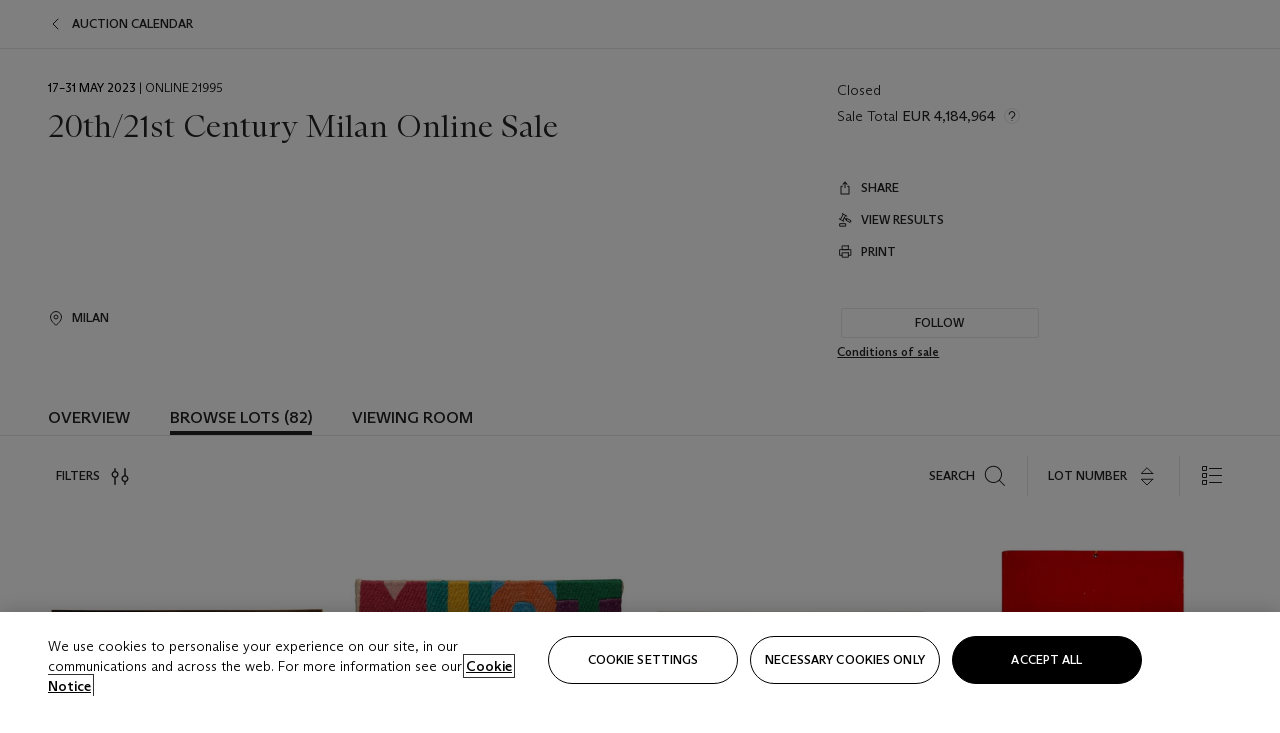

--- FILE ---
content_type: text/html; charset=utf-8
request_url: https://onlineonly.christies.com/s/20th-21st-century-milan-online-sale/lots/3339
body_size: 53599
content:

<!DOCTYPE html>
<html translate="no" lang="en">

<head lang="en-us">
    
    <script>
        (function () {
            var w = window, l = w.top.location, m = /(\??)&?escapeModal=true(&?)/i.exec(w.location.search);
            if (m) { w.stop(); l.href = l.href.replace(m[0], m[1] || m[2]); }
        })();
    </script>
    
    <script>
        window.headerContent = {"data":{"language":"en","page_refresh_after_sign_in":true,"page_refresh_after_sign_out":true,"sign_up_account_url":"https://signup.christies.com/signup","sign_up_from_live_chat_account_url":"https://signup.christies.com/signup?fromLiveChat=true","forgot_your_password_url":"https://www.christies.com/mychristies/passwordretrieval.aspx","login_aws_waf_security_script_url":"https://671144c6c9ff.us-east-1.sdk.awswaf.com/671144c6c9ff/11d0f81935d9/challenge.js","logo":{"title_txt":"Christie's","url":"https://www.christies.com/en","analytics_id":"logo"},"sign_in_api_endpoint":{"url":"https://dw-prod-auth.christies.com","path":"auth/api/v1/login","method":"POST","parameters":{"fromSignInToBid":""}},"sign_out_api_endpoint":{"url":"https://dw-prod-auth.christies.com","path":"auth/api/v1/logout","method":"POST","parameters":{"currentPageUri":""}},"sliding_session_api_endpoint":{"url":"https://dw-prod-auth.christies.com","path":"auth/api/v1/refresh","method":"POST","parameters":null},"upper_navigation_links":[],"languages":[{"title_txt":"EN","full_title_txt":"English","aria_label_txt":"English","query_string_parameters":{"lid":"1","sc_lang":"en"}},{"title_txt":"繁","full_title_txt":"Traditional Chinese","aria_label_txt":"Traditional Chinese","query_string_parameters":{"lid":"3","sc_lang":"zh"}},{"title_txt":"简","full_title_txt":"Simplified Chinese","aria_label_txt":"Simplified Chinese","query_string_parameters":{"lid":"4","sc_lang":"zh-cn"}}],"main_navigation_links":[{"secondary_navigation_links":[{"items":[{"truncate_at_two_lines":false,"title_txt":"Upcoming auctions","url":"https://www.christies.com/en/calendar?filters=|event_live|event_115|","analytics_id":"upcomingauctions"},{"truncate_at_two_lines":false,"title_txt":"Current exhibitions","url":"https://www.christies.com/en/stories/on-view-4323c96e8d15434092ff8abf2f2070fc?sc_mode=normal","analytics_id":"currentexhibitions"},{"truncate_at_two_lines":false,"title_txt":"Browse all art and objects","url":"https://www.christies.com/en/browse?sortby=relevance","analytics_id":"browseallartandobjects"},{"truncate_at_two_lines":false,"title_txt":"Auction results","url":"https://www.christies.com/en/results","analytics_id":"auctionresults"}],"show_view_all":false,"title_txt":"Calendar","url":"https://www.christies.com/en/calendar","analytics_id":"calendar"},{"items":[{"truncate_at_two_lines":false,"title_txt":"Antiquities","url":"https://www.christies.com/en/auction/antiquities-24243-nyr/","analytics_id":"antiquities"},{"truncate_at_two_lines":false,"title_txt":"The Historic Cellar of Jürgen Schwarz: Five Decades of Collecting Part II","url":"https://www.christies.com/en/auction/the-historic-cellar-of-j-rgen-schwarz-five-decades-of-collecting-part-ii-24460-hgk/","analytics_id":"thehistoriccellarofjurgenschwarzfivedecadesofcollectingpartii"},{"truncate_at_two_lines":false,"title_txt":"Mathilde and Friends in Paris","url":"https://www.christies.com/en/auction/mathilde-and-friends-in-paris-24667-par/","analytics_id":"mathildeandfriendsinparis"},{"truncate_at_two_lines":false,"title_txt":"Old Masters","url":"https://www.christies.com/en/auction/old-masters-23933-nyr/","analytics_id":"oldmasters"},{"truncate_at_two_lines":false,"title_txt":"Old Master Paintings and Sculpture Part II ","url":"https://www.christies.com/en/auction/old-master-paintings-and-sculpture-part-ii-30918/","analytics_id":"oldmasterpaintingsandsculpturepartii"},{"truncate_at_two_lines":false,"title_txt":"Fine Printed Books and Manuscripts including Americana","url":"https://www.christies.com/en/auction/fine-printed-books-and-manuscripts-including-americana-23758-nyr/","analytics_id":"fineprintedbooksandmanuscriptsincludingamericana"},{"truncate_at_two_lines":false,"title_txt":"Old Master and British Drawings","url":"https://www.christies.com/en/auction/old-master-and-british-drawings-24142-nyr/","analytics_id":"oldmasterandbritishdrawings"},{"truncate_at_two_lines":false,"title_txt":"A Life of Discerning Passions: The Collection of H. Rodes Sr. and Patricia Hart: Live","url":"https://www.christies.com/en/auction/a-life-of-discerning-passions-the-collection-of-h-rodes-sr-and-patricia-hart-live-31095/","analytics_id":"alifeofdiscerningpassionsthecollectionofhrodessrandpatriciahartlive"},{"truncate_at_two_lines":false,"title_txt":"A Life of Discerning Passions: The Collection of H. Rodes Sr. and Patricia Hart: Online","url":"https://onlineonly.christies.com/s/life-discerning-passions-collection-h-rodes-sr-patricia-hart-online/lots/3920","analytics_id":"alifeofdiscerningpassionsthecollectionofhrodessrandpatriciahartonline"},{"truncate_at_two_lines":false,"title_txt":"Dawn of Spring: Chinese Paintings Online","url":"https://www.christies.com/en/auction/dawn-of-spring-chinese-paintings-online-24207-hgk/","analytics_id":"dawnofspringchinesepaintingsonline"},{"truncate_at_two_lines":false,"title_txt":"Irene Roosevelt Aitken: The Dining Room and British Paintings","url":"https://www.christies.com/en/auction/irene-roosevelt-aitken-the-dining-room-and-british-paintings-31115/","analytics_id":"irenerooseveltaitkenthediningroomandbritishpaintings"},{"truncate_at_two_lines":false,"title_txt":"Irene Roosevelt Aitken: The Drawing Room and French Paintings","url":"https://www.christies.com/en/auction/irene-roosevelt-aitken-the-drawing-room-and-french-paintings-31233/","analytics_id":"irenerooseveltaitkenthedrawingroomandfrenchpaintings"},{"truncate_at_two_lines":false,"title_txt":"Irene Roosevelt Aitken: The Library, Bedrooms and Objects of Vertu","url":"https://www.christies.com/en/auction/irene-roosevelt-aitken-the-library-bedrooms-and-objects-of-vertu-31234/","analytics_id":"irenerooseveltaitkenthelibrarybedroomsandobjectsofvertu"},{"truncate_at_two_lines":false,"title_txt":"Irene Roosevelt Aitken: A Love of the 18th Century","url":"https://onlineonly.christies.com/s/irene-roosevelt-aitken-love-18th-century/lots/3983","analytics_id":"irenerooseveltaitkenaloveofthe18thcentury"},{"truncate_at_two_lines":false,"title_txt":"Irene Roosevelt Aitken: A Life on 5th Avenue","url":"https://www.christies.com/en/auction/irene-roosevelt-aitken-a-life-on-5th-avenue-24594-nyr/","analytics_id":"irenerooseveltaitkenalifeon5thavenue"},{"truncate_at_two_lines":false,"title_txt":"Contemporary Edition: New York","url":"https://www.christies.com/en/auction/contemporary-edition-new-york-24246-nyr/","analytics_id":"contemporaryeditionnewyork"}],"show_view_all":true,"title_txt":"Current Auctions","url":"https://www.christies.com/en/calendar?filters=|event_live|event_115|","analytics_id":"currentauctions"},{"items":[{"truncate_at_two_lines":true,"title_txt":"Classic Week | New York","url":"https://www.christies.com/en/events/classic-week-new-york/what-is-on","analytics_id":"classicweeknewyork"},{"truncate_at_two_lines":true,"title_txt":"The Irene Roosevelt Aiken Collection | New York","url":"https://www.christies.com/en/events/the-irene-roosevelt-aitken-collection/what-is-on","analytics_id":"irenrooseveltaitkennewyork"},{"truncate_at_two_lines":true,"title_txt":"The Roger and Josette Vanthournout Collection | London","url":"https://www.christies.com/en/events/the-roger-and-josette-vanthournout-collection/what-is-on","analytics_id":"vanthournoutcollectionlondon"},{"truncate_at_two_lines":true,"title_txt":"Contemporary New York | New York","url":"https://www.christies.com/en/events/contemporary-art/what-is-on","analytics_id":"contemporaryartny"},{"truncate_at_two_lines":false,"title_txt":"The Jim Irsay Collection | New York","url":"https://www.christies.com/en/events/the-jim-irsay-collection","analytics_id":"thejimirsaycollection"}],"show_view_all":true,"title_txt":"Featured","url":"https://www.christies.com/en/calendar","analytics_id":"featured"}],"title_txt":"Auctions","url":"https://www.christies.com/en/calendar","analytics_id":"auctions"},{"secondary_navigation_links":[{"items":[{"truncate_at_two_lines":true,"title_txt":"Decorative Arts For Your Home | Online","url":"https://www.private.christies.com/","analytics_id":"decorativeartsforyourhome"},{"truncate_at_two_lines":true,"title_txt":"Iconic Handbags: A Private Selling Exhibition","url":"https://www.christies.com/en/private-sales/exhibitions/iconic-handbags-a-private-selling-exhibition-2657accd-151f-452a-a491-47696197b93d/browse-works","analytics_id":"iconichandbagsaprivatesellingexhibition"}],"show_view_all":true,"title_txt":"Current Exhibitions","url":"https://www.christies.com/en/private-sales/whats-on-offer","analytics_id":"currentexhibitions"},{"items":[{"truncate_at_two_lines":true,"title_txt":"19th Century Furniture and Works of Art","url":"https://www.christies.com/en/private-sales/categories?filters=|DepartmentIds{68}|","analytics_id":"19thcenturyfurnitureandworksofart"},{"truncate_at_two_lines":false,"title_txt":"American Art","url":"https://www.christies.com/private-sales/categories?filters=DepartmentIds{3}","analytics_id":"americanart"},{"truncate_at_two_lines":true,"title_txt":"European Furniture & Works of Art","url":"https://www.christies.com/en/private-sales/categories?filters=|DepartmentIds{26}|&loadall=false&page=1&sortby=PublishDate","analytics_id":"europeanfurnitureandworksofart"},{"truncate_at_two_lines":false,"title_txt":"Handbags and Accessories","url":"https://www.christies.com/private-sales/categories?filters=DepartmentIds{22}","analytics_id":"handbags"},{"truncate_at_two_lines":false,"title_txt":"Impressionist and Modern Art","url":"https://www.christies.com/private-sales/categories?filters=DepartmentIds{29}","analytics_id":"impressionistandmodernart"},{"truncate_at_two_lines":false,"title_txt":"Post War and Contemporary Art","url":"https://www.christies.com/private-sales/categories?filters=DepartmentIds{74}","analytics_id":"postwarandcontemporaryart"},{"truncate_at_two_lines":false,"title_txt":"Science and Natural History","url":"https://www.christies.com/private-sales/categories?filters=DepartmentIds{47}","analytics_id":"scienceandnaturalhistory"}],"show_view_all":true,"title_txt":"Categories","url":"https://www.christies.com/en/private-sales/categories","analytics_id":"categories"},{"items":[{"truncate_at_two_lines":false,"title_txt":"Request an estimate","url":"https://www.christies.com/selling-services/auction-services/auction-estimates/overview/","analytics_id":"requestanestimate"},{"truncate_at_two_lines":false,"title_txt":"Selling guide","url":"https://www.christies.com/en/help/selling-guide/overview","analytics_id":"sellingguide"},{"truncate_at_two_lines":false,"title_txt":"About Private Sales","url":"https://www.christies.com/en/private-sales/about","analytics_id":"aboutprivatesales"}],"show_view_all":false,"title_txt":"Sell with us","url":"https://www.christies.com/en/help/selling-guide/overview","analytics_id":"sellwithus"}],"title_txt":"Private Sales","url":"https://www.christies.com/en/private-sales/whats-on-offer","analytics_id":"privatesales"},{"secondary_navigation_links":[{"items":[{"truncate_at_two_lines":false,"title_txt":"Request an estimate","url":"https://www.christies.com/selling-services/auction-services/auction-estimates/overview/","analytics_id":"requestanestimate"},{"truncate_at_two_lines":true,"title_txt":"Finance your art","url":"https://www.christies.com/en/services/art-finance/overview","analytics_id":"financeyourart"},{"truncate_at_two_lines":false,"title_txt":"Selling guide","url":"https://www.christies.com/en/help/selling-guide/overview","analytics_id":"sellingguide"},{"truncate_at_two_lines":false,"title_txt":"Auction results","url":"https://www.christies.com/en/results","analytics_id":"auctionresults"}],"show_view_all":false,"title_txt":"Sell with us","url":"https://www.christies.com/en/help/selling-guide/overview","analytics_id":"sellwithus"},{"items":[{"truncate_at_two_lines":false,"title_txt":"19th Century European Art","url":"https://www.christies.com/en/departments/19th-century-european-art","analytics_id":"19thcenturyeuropeanart"},{"truncate_at_two_lines":false,"title_txt":"African and Oceanic Art","url":"https://www.christies.com/en/departments/african-and-oceanic-art","analytics_id":"africanandoceanicart"},{"truncate_at_two_lines":false,"title_txt":"American Art","url":"https://www.christies.com/en/departments/american-art","analytics_id":"americanart"},{"truncate_at_two_lines":false,"title_txt":"Ancient Art and Antiquities","url":"https://www.christies.com/en/departments/ancient-art-and-antiquities","analytics_id":"ancientartandantiquities"},{"truncate_at_two_lines":false,"title_txt":"Automobiles, Cars, Motorcycles and Automobilia","url":"https://www.christies.com/en/department/automobiles-cars-motorcycles-automobilia","analytics_id":"automobilescarsmotorcyclesandautomobilia"},{"truncate_at_two_lines":false,"title_txt":"Books and Manuscripts","url":"https://www.christies.com/en/departments/books-and-manuscripts","analytics_id":"booksandmanuscripts"},{"truncate_at_two_lines":false,"title_txt":"Chinese Ceramics and Works of Art","url":"https://www.christies.com/en/departments/chinese-ceramics-and-works-of-art","analytics_id":"chineseceramicsandworksofart"},{"truncate_at_two_lines":false,"title_txt":"Chinese Paintings","url":"https://www.christies.com/en/departments/chinese-paintings","analytics_id":"chinesepaintings"},{"truncate_at_two_lines":false,"title_txt":"Design","url":"https://www.christies.com/en/departments/design","analytics_id":"design"},{"truncate_at_two_lines":false,"title_txt":"European Furniture and Works of Art","url":"https://www.christies.com/en/departments/european-furniture-and-works-of-art","analytics_id":"europeanfurnitureandworksofart"},{"truncate_at_two_lines":false,"title_txt":"Handbags and Accessories","url":"https://www.christies.com/en/departments/handbags-and-accessories","analytics_id":"handbagsandaccessories"},{"truncate_at_two_lines":false,"title_txt":"Impressionist and Modern Art","url":"https://www.christies.com/en/departments/impressionist-and-modern-art","analytics_id":"impressionistandmodernart"},{"truncate_at_two_lines":false,"title_txt":"Islamic and Indian Art","url":"https://www.christies.com/en/departments/islamic-and-indian-art","analytics_id":"islamicandindianart"},{"truncate_at_two_lines":false,"title_txt":"Japanese Art","url":"https://www.christies.com/en/departments/japanese-art","analytics_id":"japaneseart"},{"truncate_at_two_lines":false,"title_txt":"Jewellery","url":"https://www.christies.com/en/departments/jewellery","analytics_id":"jewellery"},{"truncate_at_two_lines":false,"title_txt":"Latin American Art","url":"https://www.christies.com/en/departments/latin-american-art","analytics_id":"latinamericanart"},{"truncate_at_two_lines":false,"title_txt":"Modern and Contemporary Middle Eastern Art","url":"https://www.christies.com/en/departments/modern-and-contemporary-middle-eastern-art","analytics_id":"modernandcontemporarymiddleeasternart"},{"truncate_at_two_lines":false,"title_txt":"Old Master Drawings","url":"https://www.christies.com/en/departments/old-master-drawings","analytics_id":"oldmasterdrawings"},{"truncate_at_two_lines":false,"title_txt":"Old Master Paintings","url":"https://www.christies.com/en/departments/old-master-paintings","analytics_id":"oldmasterpaintings"},{"truncate_at_two_lines":false,"title_txt":"Photographs","url":"https://www.christies.com/en/departments/photographs","analytics_id":"photographs"},{"truncate_at_two_lines":false,"title_txt":"Post-War and Contemporary Art","url":"https://www.christies.com/en/departments/post-war-and-contemporary-art","analytics_id":"post-warandcontemporaryart"},{"truncate_at_two_lines":false,"title_txt":"Prints and Multiples","url":"https://www.christies.com/en/departments/prints-and-multiples","analytics_id":"printsandmultiples"},{"truncate_at_two_lines":false,"title_txt":"Private and Iconic Collections","url":"https://www.christies.com/en/departments/private-and-iconic-collections","analytics_id":"privateandiconiccollections"},{"truncate_at_two_lines":false,"title_txt":"Rugs and Carpets","url":"https://www.christies.com/en/departments/rugs-and-carpets","analytics_id":"rugsandcarpets"},{"truncate_at_two_lines":false,"title_txt":"Watches and Wristwatches","url":"https://www.christies.com/en/departments/watches-and-wristwatches","analytics_id":"watchesandwristwatches"},{"truncate_at_two_lines":false,"title_txt":"Wine and Spirits","url":"https://www.christies.com/en/departments/wine-and-spirits","analytics_id":"wineandspirits"}],"show_view_all":true,"title_txt":"Departments","url":"https://www.christies.com/departments/Index.aspx","analytics_id":"departments"}],"title_txt":"Sell","url":"https://www.christies.com/en/help/selling-guide/overview","analytics_id":"sell"},{"secondary_navigation_links":[{"items":[{"truncate_at_two_lines":false,"title_txt":"19th Century European Art","url":"https://www.christies.com/en/departments/19th-century-european-art","analytics_id":"19thcenturyeuropeanart"},{"truncate_at_two_lines":false,"title_txt":"African and Oceanic Art","url":"https://www.christies.com/en/departments/african-and-oceanic-art","analytics_id":"africanandoceanicart"},{"truncate_at_two_lines":false,"title_txt":"American Art","url":"https://www.christies.com/en/departments/american-art","analytics_id":"americanart"},{"truncate_at_two_lines":false,"title_txt":"Ancient Art and Antiquities","url":"https://www.christies.com/en/departments/ancient-art-and-antiquities","analytics_id":"ancientartandantiquities"},{"truncate_at_two_lines":false,"title_txt":"Automobiles, Cars, Motorcycles and Automobilia","url":"https://www.christies.com/en/department/automobiles-cars-motorcycles-automobilia","analytics_id":"automobilescarsmotorcyclesandautomobilia"},{"truncate_at_two_lines":false,"title_txt":"Books and Manuscripts","url":"https://www.christies.com/en/departments/books-and-manuscripts","analytics_id":"booksandmanuscripts"},{"truncate_at_two_lines":false,"title_txt":"Chinese Ceramics and Works of Art","url":"https://www.christies.com/en/departments/chinese-ceramics-and-works-of-art","analytics_id":"chineseceramicsandworksofart"},{"truncate_at_two_lines":false,"title_txt":"Chinese Paintings","url":"https://www.christies.com/en/departments/chinese-paintings","analytics_id":"chinesepaintings"},{"truncate_at_two_lines":false,"title_txt":"Design","url":"https://www.christies.com/en/departments/design","analytics_id":"design"},{"truncate_at_two_lines":false,"title_txt":"European Furniture and Works of Art","url":"https://www.christies.com/en/departments/european-furniture-and-works-of-art","analytics_id":"europeanfurnitureandworksofart"},{"truncate_at_two_lines":false,"title_txt":"European Sculpture and Works of Art","url":"https://www.christies.com/en/departments/european-sculpture","analytics_id":"europeansculptureandworksofart"},{"truncate_at_two_lines":false,"title_txt":"Guitars","url":"https://www.christies.com/en/department/guitars","analytics_id":"guitars"},{"truncate_at_two_lines":false,"title_txt":"Handbags and Accessories","url":"https://www.christies.com/en/departments/handbags-and-accessories","analytics_id":"handbagsandaccessories"},{"truncate_at_two_lines":false,"title_txt":"Impressionist and Modern Art","url":"https://www.christies.com/en/departments/impressionist-and-modern-art","analytics_id":"impressionistandmodernart"},{"truncate_at_two_lines":false,"title_txt":"Indian, Himalayan and Southeast Asian Art","url":"https://www.christies.com/en/departments/indian-himalayan-and-southeast-asian-art","analytics_id":"indianhimalayanandsoutheastasianart"},{"truncate_at_two_lines":false,"title_txt":"Islamic and Indian Art","url":"https://www.christies.com/en/departments/islamic-and-indian-art","analytics_id":"islamicandindianart"},{"truncate_at_two_lines":false,"title_txt":"Japanese Art","url":"https://www.christies.com/en/departments/japanese-art","analytics_id":"japaneseart"},{"truncate_at_two_lines":false,"title_txt":"Jewellery","url":"https://www.christies.com/en/departments/jewellery","analytics_id":"jewellery"},{"truncate_at_two_lines":false,"title_txt":"Judaica","url":"https://www.christies.com/en/events/judaica","analytics_id":"judaica"},{"truncate_at_two_lines":false,"title_txt":"Latin American Art","url":"https://www.christies.com/en/departments/latin-american-art","analytics_id":"latinamericanart"},{"truncate_at_two_lines":false,"title_txt":"Modern and Contemporary Middle Eastern Art","url":"https://www.christies.com/en/departments/modern-and-contemporary-middle-eastern-art","analytics_id":"modernandcontemporarymiddleeasternart"},{"truncate_at_two_lines":false,"title_txt":"Modern British and Irish Art","url":"https://www.christies.com/en/departments/modern-british-and-irish-art","analytics_id":"modernbritishandirishart"},{"truncate_at_two_lines":false,"title_txt":"Old Master Drawings","url":"https://www.christies.com/en/departments/old-master-drawings","analytics_id":"oldmasterdrawings"},{"truncate_at_two_lines":false,"title_txt":"Old Master Paintings","url":"https://www.christies.com/en/departments/old-master-paintings","analytics_id":"oldmasterpaintings"},{"truncate_at_two_lines":false,"title_txt":"Photographs","url":"https://www.christies.com/en/departments/photographs","analytics_id":"photographs"},{"truncate_at_two_lines":false,"title_txt":"Post-War and Contemporary Art","url":"https://www.christies.com/en/departments/post-war-and-contemporary-art","analytics_id":"post-warandcontemporaryart"},{"truncate_at_two_lines":false,"title_txt":"Prints and Multiples","url":"https://www.christies.com/en/departments/prints-and-multiples","analytics_id":"printsandmultiples"},{"truncate_at_two_lines":false,"title_txt":"Private and Iconic Collections","url":"https://www.christies.com/en/departments/private-and-iconic-collections","analytics_id":"privateandiconiccollections"},{"truncate_at_two_lines":false,"title_txt":"Rugs and Carpets","url":"https://www.christies.com/en/departments/rugs-and-carpets","analytics_id":"rugsandcarpets"},{"truncate_at_two_lines":false,"title_txt":"Science and Natural History","url":"https://www.christies.com/en/departments/science-and-natural-history","analytics_id":"scienceandnaturalhistory"},{"truncate_at_two_lines":false,"title_txt":"Silver","url":"https://www.christies.com/en/departments/silver","analytics_id":"silver"},{"truncate_at_two_lines":false,"title_txt":"South Asian Modern and Contemporary Art","url":"https://www.christies.com/en/departments/south-asian-modern-contemporary-art","analytics_id":"southasianmoderncontemporaryart"},{"truncate_at_two_lines":false,"title_txt":"Sports Memorabilia","url":"https://www.christies.com/en/departments/sports-memorabilia","analytics_id":"sportsmemorabilia"},{"truncate_at_two_lines":false,"title_txt":"Watches and Wristwatches","url":"https://www.christies.com/en/departments/watches-and-wristwatches","analytics_id":"watchesandwristwatches"},{"truncate_at_two_lines":false,"title_txt":"Wine and Spirits","url":"https://www.christies.com/en/departments/wine-and-spirits","analytics_id":"wineandspirits"}],"show_view_all":true,"title_txt":"Departments","url":"https://www.christies.com/en/departments","analytics_id":"departments"}],"title_txt":"Departments","url":"https://www.christies.com/en/departments","analytics_id":"departments"},{"secondary_navigation_links":[{"items":[{"truncate_at_two_lines":true,"title_txt":"Rare cars at Rétromobile Paris","url":"https://www.christies.com/en/stories/retromobile-paris-gooding-christies-inaugural-european-sale-featuring-ferrari-talbot-lago-ballot-03ce8b8cab6f44aab934422afa8827bd?sc_mode=normal","analytics_id":"rarecarsatretromobileparis"},{"truncate_at_two_lines":true,"title_txt":"An early self-portrait by Artemisia Gentileschi","url":"https://www.christies.com/en/stories/artemisia-gentileschi-self-portrait-st-catherine-df554bbe2aab4efeb95d23acbded36d6","analytics_id":"anearlyself-portraitbyartemisiagentileschi"},{"truncate_at_two_lines":true,"title_txt":"Inside Irene Roosevelt Aitken’s Fifth Avenue apartment","url":"https://www.christies.com/en/stories/irene-roosevelt-aitken-collection-82eae93bd5f74f79ba73ed2502ef3116?sc_mode=normal","analytics_id":"insideirenerooseveltaitkensfifthavenueapartment"},{"truncate_at_two_lines":true,"title_txt":"Canaletto’s ‘Venice, the Bucintoro at the Molo on Ascension Day’","url":"https://www.christies.com/en/stories/canaletto-venice-bucintoro-molo-ascension-day-5f3d44fd1d6c407f9d264da24b4d99f2","analytics_id":"canalettosvenicethebucintoroatthemoloonascensionday"},{"truncate_at_two_lines":true,"title_txt":"Meet Mathilde Favier, the embodiment of Parisian chic","url":"https://www.christies.com/en/stories/meet-mathilde-favier-the-embodiment-of-parisian-chic-aa40e3dbfbbe46c694fd1a451548e69d","analytics_id":"meetmathildefaviertheembodimentofparisianchic"},{"truncate_at_two_lines":true,"title_txt":"The collector’s guide to industrialist Matthew Boulton","url":"https://www.christies.com/en/stories/matthew-boulton-the-collectors-guide-29c4ae146e1847478d3a6c79885d7026","analytics_id":"thecollectorsguidetoindustrialistmatthewboulton"}],"show_view_all":true,"title_txt":"Read","url":"https://www.christies.com/en/stories/archive","analytics_id":"read"},{"items":[{"truncate_at_two_lines":false,"title_txt":"Current exhibitions","url":"https://www.christies.com/en/stories/on-view-4323c96e8d15434092ff8abf2f2070fc","analytics_id":"currentexhibition"},{"truncate_at_two_lines":false,"title_txt":"Locations","url":"https://www.christies.com/en/locations/salerooms","analytics_id":"locations"}],"show_view_all":false,"title_txt":"Visit","url":"https://www.christies.com/en/locations/salerooms","analytics_id":"visit"},{"items":[{"truncate_at_two_lines":false,"title_txt":"Barbara Hepworth","url":"https://www.christies.com/en/artists/barbara-hepworth","analytics_id":"barbarahepworth"},{"truncate_at_two_lines":false,"title_txt":"Ferrari","url":"https://www.christies.com/en/artists/ferrari","analytics_id":"ferrari"},{"truncate_at_two_lines":false,"title_txt":"Frederic Remington","url":"https://www.christies.com/en/artists/frederic-remington","analytics_id":"fredericremington"},{"truncate_at_two_lines":false,"title_txt":"John James Audubon","url":"https://www.christies.com/en/artists/john-james-audubon","analytics_id":"johnjamesaudubon"},{"truncate_at_two_lines":false,"title_txt":"Keith Haring","url":"https://www.christies.com/en/artists/keith-haring","analytics_id":"keithharing"},{"truncate_at_two_lines":false,"title_txt":"Meissen porcelain & ceramics","url":"https://www.christies.com/en/artists/meissen","analytics_id":"meissenporcelainandceramics"},{"truncate_at_two_lines":false,"title_txt":"Michaël Borremans","url":"https://www.christies.com/en/artists/michael-borremans","analytics_id":"michaelborremans"},{"truncate_at_two_lines":false,"title_txt":"Oskar Schlemmer","url":"https://www.christies.com/en/artists/oskar-schlemmer","analytics_id":"oskarschlemmer"}],"show_view_all":true,"title_txt":"Artists and Makers","url":"https://www.christies.com/en/artists","analytics_id":"artistsandmakers"}],"title_txt":"Discover","url":"https://www.christies.com/en/stories/archive","analytics_id":"discover"},{"secondary_navigation_links":[{"items":[{"truncate_at_two_lines":true,"title_txt":"Request an estimate","url":"https://www.christies.com/selling-services/auction-services/auction-estimates/overview/","analytics_id":"requestanestimate"},{"truncate_at_two_lines":true,"title_txt":"Valuations, Appraisals and Professional Advisor Services","url":"https://www.christies.com/en/services/valuations-appraisals-and-professional-advisor-services/overview","analytics_id":"valuationsappraisalsandprofessionaladvisorservices"},{"truncate_at_two_lines":true,"title_txt":"Private Sales","url":"https://www.christies.com/en/private-sales/whats-on-offer","analytics_id":"privatesales"},{"truncate_at_two_lines":true,"title_txt":"Christie’s Education","url":"https://www.christies.com/en/christies-education/courses","analytics_id":"christieseducation"},{"truncate_at_two_lines":true,"title_txt":"Christie’s Art Finance","url":"https://www.christies.com/en/services/art-finance/overview","analytics_id":"christiesartfinance"},{"truncate_at_two_lines":true,"title_txt":"Christie’s Ventures","url":"https://www.christies.com/en/services/christies-ventures/overview","analytics_id":"christiesventures"}],"show_view_all":false,"title_txt":"Services","url":"https://www.christies.com/en/services","analytics_id":"services"}],"title_txt":"Services","url":"https://www.christies.com/en/services","analytics_id":"services"}],"search":{"url":"https://www.christies.com/en/search","redirect_keywords":["Gooding","Internships","Internship","apprenticeship"]},"user_actions":[{"title_txt":"My account","url":"https://www.christies.com/mychristies/activities.aspx?activitytype=wc&submenutapped=true","id":"my-account","analytics_id":"myaccount"},{"title_txt":"Sign in","url":null,"id":"sign-in","analytics_id":"signin"},{"title_txt":"Sign out","url":null,"id":"sign-out","analytics_id":"signout"}]},"labels":{"aria_back_to_parent_txt":"Back to parent menu","aria_expanded_menu_item_txt":"Press arrow down to enter the secondary menu","aria_main_nav_txt":"Primary","aria_menu_txt":"Menu","aria_search_btn_txt":"Submit search","aria_search_txt":"Search","aria_skip_link_txt":"Skip links","aria_user_navigation_txt":"User navigation","back_button_txt":"Back","choose_language_txt":"Choose language","language_label_txt":"English","language_txt":"Language","placeholder_txt":"Search by keyword","skip_link_txt":"Skip to main content","view_all_txt":"View all","login_modal_title_txt":"Sign in to your account","login_modal_title_from_live_chat_txt":"Please log in or create an account to chat with a client service representative","login_modal_username_txt":"Email address","login_modal_username_required_error_txt":"Please enter your email address","login_modal_password_txt":"Password","login_modal_password_required_error_txt":"Please enter your password","login_modal_forgot_your_password_txt":"Forgot your password?","login_modal_sign_in_txt":"Sign in","login_modal_create_new_account_txt":"Create an account","login_modal_show_password_txt":"Reveal password","login_modal_hide_password_txt":"Hide password","login_modal_error_txt":"Something went wrong. Please try again.","login_modal_invalid_credentials_txt":"Your email address and password do not match. Please try again.","login_modal_account_locked_txt":"Your account has been temporarily locked due to multiple login attempts. We’ve sent you an email with instructions on how to unlock it. For more help, contact <a class=\"chr-alert-next__content__link\" href=\"https://christies.com/\" target=\"_blank\">Client Services</a>.","refresh_modal_title_txt":"You've been signed out!","refresh_modal_message_txt":"You are no longer authenticated. Please refresh your page and sign in again if you wish to bid in auctions.","refresh_modal_button_txt":"Refresh the page"}};
        window.footerContent = {"data":{"language":"en","navigation":[{"title_txt":"Help","navigation_links":[{"truncate_at_two_lines":false,"title_txt":"FAQ","url":"https://www.christies.com/en/help/frequently-asked-questions/overview","analytics_id":"faqs"},{"truncate_at_two_lines":false,"title_txt":"How to buy","url":"https://www.christies.com/en/help/buying-guide/overview","analytics_id":"buyingguides"},{"truncate_at_two_lines":false,"title_txt":"How to sell","url":"https://www.christies.com/en/help/selling-guide/overview","analytics_id":"sellingguide"},{"truncate_at_two_lines":false,"title_txt":"Get an estimate","url":"https://www.christies.com/selling-services/auction-services/auction-estimates/overview/","analytics_id":"getanestimate"},{"truncate_at_two_lines":false,"title_txt":"Selling guides","url":"https://www.christies.com/en/selling-guide/overview","analytics_id":"sellingguidesbycategory"},{"truncate_at_two_lines":false,"title_txt":"Payment and shipping","url":"https://www.christies.com/en/help/buying-guide/payment-and-shipping","analytics_id":"paymentandshipping"},{"truncate_at_two_lines":false,"title_txt":"Auction help library","url":"https://www.christies.com/en/help/auction-help-library/overview","analytics_id":"helpguides"}]},{"title_txt":"About Us","navigation_links":[{"truncate_at_two_lines":false,"title_txt":"About Christie's","url":"https://www.christies.com/en/about/overview","analytics_id":"aboutchristies"},{"truncate_at_two_lines":false,"title_txt":"Careers","url":"https://www.christies.com/en/about/careers/overview","analytics_id":"careers"},{"truncate_at_two_lines":false,"title_txt":"Locations","url":"https://www.christies.com/en/locations/salerooms","analytics_id":"locations"},{"truncate_at_two_lines":false,"title_txt":"Press","url":"https://press.christies.com","analytics_id":"press"},{"truncate_at_two_lines":false,"title_txt":"Responsible Culture","url":"https://www.christies.com/en/about/responsible-culture/overview","analytics_id":"corporatesocialresponsibility"}]},{"title_txt":"Services","navigation_links":[{"truncate_at_two_lines":false,"title_txt":"Art Finance","url":"https://www.christies.com/en/services/christies-art-finance","analytics_id":"artfinance"},{"truncate_at_two_lines":false,"title_txt":"Private Sales","url":"https://www.christies.com/en/private-sales/whats-on-offer","analytics_id":"privatesales"},{"truncate_at_two_lines":false,"title_txt":"Client Advisory","url":"https://www.christies.com/en/services/client-advisory","analytics_id":"bespokeclient"},{"truncate_at_two_lines":false,"title_txt":"Gooding Christie's","url":"https://www.christies.com/en/about/gooding-christies","analytics_id":"goodingchristies"},{"truncate_at_two_lines":false,"title_txt":"Museum and Corporate Collections","url":"https://www.christies.com/en/services/museum-and-corporate-collection-services/overview","analytics_id":"museumservices"},{"truncate_at_two_lines":false,"title_txt":"Restitution","url":"https://www.christies.com/en/services/restitution/overview","analytics_id":"restitution"},{"truncate_at_two_lines":false,"title_txt":"Christie's Ventures","url":"https://www.christies.com/en/services/christies-ventures/overview","analytics_id":"christiesventures"},{"truncate_at_two_lines":false,"title_txt":"Valuations, Appraisals and Professional Advisor Services","url":"https://www.christies.com/en/services/valuations-appraisals-and-professional-advisor-services/overview","analytics_id":"vapas"}]},{"title_txt":"More Info","navigation_links":[{"truncate_at_two_lines":false,"title_txt":"Terms and conditions","url":"https://www.christies.com/en/about/terms-and-conditions/terms-and-conditions-for-website-use","analytics_id":"termsandconditions"},{"truncate_at_two_lines":false,"title_txt":"Privacy","url":"https://www.christies.com/en/privacy-centre/overview","analytics_id":"privacy"},{"truncate_at_two_lines":false,"title_txt":"Security","url":"https://www.christies.com/en/privacy-centre/security/overview","analytics_id":"security"},{"truncate_at_two_lines":false,"title_txt":"Cookie settings","url":"","type":"cookie","analytics_id":"cookiesettings"},{"truncate_at_two_lines":false,"title_txt":"Do not sell my personal information","url":"https://www.christies.com/about-us/contact/ccpa","analytics_id":"donotsellmypersonalinformation"},{"truncate_at_two_lines":false,"title_txt":"Modern slavery statement","url":"https://www.christies.com/-/media/project/christies-discovery/discovery-website/about-us/corporate-governance/modern-slavery-statements/modern-slavery-act-statement-2024.pdf?rev=0800682b2294406abc15302a243ff8ef","analytics_id":"modernslaverystatement"},{"truncate_at_two_lines":false,"title_txt":"Christie's Education","url":"https://www.christies.com/en/christies-education/courses","analytics_id":"christieseducation"},{"truncate_at_two_lines":false,"title_txt":"Christie's Real Estate","url":"https://www.christiesrealestate.com/","analytics_id":"christiesrealestate"}]}],"social_links":[{"icon":"facebook","url":"https://www.facebook.com/Christies","aria_label":"Facebook","analytics_id":"facebook"},{"icon":"x","url":"https://x.com/christiesinc","aria_label":"X","analytics_id":"x"},{"icon":"instagram","url":"https://www.instagram.com/christiesinc","aria_label":"Instagram","analytics_id":"instagram"},{"icon":"pinterest","url":"https://pinterest.com/christiesinc/","aria_label":"Pinterest","analytics_id":"pinterest"},{"icon":"wechat","url":"https://www.christies.com/-/media/project/christies-discovery/discovery-website/footer/subscription-account-qrcode.jpg?rev=4738807303744fd2a0eae4a1b94b1e28","aria_label":"WeChat","type":"qr","modal_title_txt":"Scan me ...","modal_description_txt":"Start using WeChat by scanning the following QR code.","analytics_id":"wechat"},{"icon":"weibo","url":"https://weibo.com/christies?ssl_rnd=1610476413.9034","aria_label":"Weibo","analytics_id":"weibo"},{"icon":"youtube","url":"https://www.youtube.com/channel/UCSbY5GF1eSKtT6d32qC7Krw","aria_label":"Youtube","analytics_id":"youtube"}]},"labels":{"aria_footer_navigation_txt":"Footer","aria_social_media_list_txt":"Social media","footer_license_logo_txt":"ICP license logo","copyright_txt":"© Christie's 2026"}};
    </script>

    
    <script>
        window.briDataModel = {"saleData":{"saleNumber":"21995","hasStarted":true,"saleId":3339,"clientServiceEmailAddress":"onlinecemea@christies.com","clientServicePhoneNumber":"%2b39(0)2+303+2831"},"lotData":null,"userData":{"isLoggedIn":false,"isRegistered":false},"appData":{"christiesUrl":"https://www.christies.com","langCode":"en"}};
    </script>


    <meta charset="utf-8" />
    <meta http-equiv="X-UA-Compatible" content="IE=Edge" />
    <meta name="viewport" content="width=device-width, initial-scale=1.0">
    <meta name="google-site-verification" content="2pm6xoJkRM_9TezjADtdaKy43hAcMXqYJWwwxc1viVY" />
    <meta name="robots" content="index, follow" />

    <title>20th/21st Century Milan Online Sale</title>

    

        <meta name="description" content="Christie’s Milano &#232; lieta di presentare il suo appuntamento di primavera:  20th/21st Century: Milan Online Sale proporr&#224; dipinti, sculture, opere su carta e grafiche provenienti da raffinate collezioni italiane e internazionali, attingendo da una rosa di artisti che hanno marcato le tendenze e il gusto del Novecento, al fianco di una curata selezione di emergenti attualmente richiesti dal mercato. In un costante dialogo fra l’Italia e il resto del mondo, l’asta accoglier&#224; una ricercata ed eclettica raccolta di lotti - di Marino Marini, Sam Francis, Alighiero Boetti e Andy Warhol, fra gli altri — che troveranno la loro cornice espositiva nelle sale di Palazzo Clerici dal 24 al 27 maggio 2023. - Christie’s Milan is delighted to present its spring auction:  20th/21st Century: Milan Online Sale will gather paintings, sculptures, works on paper and graphics coming from refined Italian and international collections, drawn from a shortlist of trend-setter artists who shaped the taste of the XX century, alongside a curated selection of emerging names currently sought-after by the market. In an ongoing dialogue between Italy and elsewhere, this sale will feature a refined and eclectic array of lots - by Marino Marini, Sam Francis, Alighiero Boetti and Andy Warhol, among others — finding their exhibition frame in the splendid venue of Palazzo Clerici from 24 to 27 May 2023.&#160; You may also like  Centuries of Beauty - A Refined Private Collection . Explore&#160; 20th/21st Century Art ." />
                <meta name="title" content="20th/21st Century Milan Online Sale" />
            <link rel="canonical" href="https://onlineonly.christies.com/s/20th-21st-century-milan-online-sale/3339" />
    <meta name="google-site-verification" content="2pm6xoJkRM_9TezjADtdaKy43hAcMXqYJWwwxc1viVY" />
    <meta name="subject" content="Online Auctions" />
    <meta name="owner" content="Christies" />
    <meta name="author" content="Christies" />
    <meta name="contributer" content="Christie's" />
    <meta name="copyright" content="Christie's 2026" />
    <meta http-equiv="Content-Type" content="text/html; charset=UTF-8" />

    
    
    <meta content="app-id=322000464, app-argument=christies://christies.app/sale?saleID=30024" name="apple-itunes-app"></meta>


    
    

    
    <link href="/styles/commonv4?v=T_dBmRhnmI5ZsH7WnpZtDKRnzRZbMM-9DN1f5aHlqxI1" rel="stylesheet"/>


    <!--
        The Chrome audit tool complains about the CSS loaded by Google fonts not being GZIP compressed.
        As per the following ticket this is expected as GZIP'ing the content would actually make the response larger:
        https://code.google.com/p/googlefontdirectory/issues/detail?id=15
    -->
    <link href='//fonts.googleapis.com/css?family=Lora:400,400italic' rel='stylesheet' type='text/css' />

    
<link rel='shortcut icon' type='image/x-icon' href='/Content/v4/icons/favicon.ico'>
<link rel='icon' type='image/png' href='/Content/v4/icons/favicon-16x16.png' sizes='16x16'>
<link rel='icon' type='image/png' href='/Content/v4/icons/favicon-32x32.png' sizes='32x32'>
<link rel='apple-touch-icon' type='image/png' href='/Content/v4/icons/apple-touch-icon-57x57.png' sizes='57x57'>
<link rel='apple-touch-icon' type='image/png' href='/Content/v4/icons/apple-touch-icon-60x60.png' sizes='60x60'>
<link rel='apple-touch-icon' type='image/png' href='/Content/v4/icons/apple-touch-icon-72x72.png' sizes='72x72'>
<link rel='apple-touch-icon' type='image/png' href='/Content/v4/icons/apple-touch-icon-76x76.png' sizes='76x76'>
<link rel='apple-touch-icon' type='image/png' href='/Content/v4/icons/apple-touch-icon-114x114.png' sizes='114x114'>
<link rel='apple-touch-icon' type='image/png' href='/Content/v4/icons/apple-touch-icon-120x120.png' sizes='120x120'>
<link rel='apple-touch-icon' type='image/png' href='/Content/v4/icons/apple-touch-icon-144x144.png' sizes='144x144'>
<link rel='apple-touch-icon' type='image/png' href='/Content/v4/icons/apple-touch-icon-152x152.png' sizes='152x152'>
<link rel='apple-touch-icon' type='image/png' href='/Content/v4/icons/apple-touch-icon-167x167.png' sizes='167x167'>
<link rel='apple-touch-icon' type='image/png' href='/Content/v4/icons/apple-touch-icon-180x180.png' sizes='180x180'>
<link rel='apple-touch-icon' type='image/png' href='/Content/v4/icons/apple-touch-icon-1024x1024.png' sizes='1024x1024'>
<link rel='apple-touch-startup-image' media='(min-width: 320px) and (min-height: 480px) and (-webkit-device-pixel-ratio: 1)' type='image/png' href='/Content/v4/icons/apple-touch-startup-image-320x460.png'>
<link rel='apple-touch-startup-image' media='(min-width: 320px) and (min-height: 480px) and (-webkit-device-pixel-ratio: 2)' type='image/png' href='/Content/v4/icons/apple-touch-startup-image-640x920.png'>
<link rel='apple-touch-startup-image' media='(min-width: 320px) and (min-height: 568px) and (-webkit-device-pixel-ratio: 2)' type='image/png' href='/Content/v4/icons/apple-touch-startup-image-640x1096.png'>
<link rel='apple-touch-startup-image' media='(min-width: 375px) and (min-height: 667px) and (-webkit-device-pixel-ratio: 2)' type='image/png' href='/Content/v4/icons/apple-touch-startup-image-750x1294.png'>
<link rel='apple-touch-startup-image' media='(min-width: 414px) and (min-height: 736px) and (orientation: landscape) and (-webkit-device-pixel-ratio: 3)' type='image/png' href='/Content/v4/icons/apple-touch-startup-image-1182x2208.png'>
<link rel='apple-touch-startup-image' media='(min-width: 414px) and (min-height: 736px) and (orientation: portrait) and (-webkit-device-pixel-ratio: 3)' type='image/png' href='/Content/v4/icons/apple-touch-startup-image-1242x2148.png'>
<link rel='apple-touch-startup-image' media='(min-width: 414px) and (min-height: 736px) and (orientation: portrait) and (-webkit-device-pixel-ratio: 3)' type='image/png' href='/Content/v4/icons/apple-touch-startup-image-748x1024.png'>
<link rel='apple-touch-startup-image' media='(min-width: 768px) and (min-height: 1024px) and (orientation: portrait) and (-webkit-device-pixel-ratio: 1)' type='image/png' href='/Content/v4/icons/apple-touch-startup-image-768x1004.png'>
<link rel='apple-touch-startup-image' media='(min-width: 768px) and (min-height: 1024px) and (orientation: landscape) and (-webkit-device-pixel-ratio: 2)' type='image/png' href='/Content/v4/icons/apple-touch-startup-image-1496x2048.png'>
<link rel='apple-touch-startup-image' media='(min-width: 768px) and (min-height: 1024px) and (orientation: portrait) and (-webkit-device-pixel-ratio: 2)' type='image/png' href='/Content/v4/icons/apple-touch-startup-image-1536x2008.png'>
<link rel='icon' type='image/png' href='/Content/v4/icons/coast-228x228.png'>
    <script>
        var EnableCookieBanner = true;
        var IsMobileApp = false;
    </script>
    <script>var s = s || {};</script>
    <script>
        
            window.deferAfterjQueryLoaded =[];
    </script>


    <!-- DSL Webview Integration Script Begins -->
<!-- DSL Webview Integration Script Ends -->


    <script src="/Content/cdsl/5.61.3/js/critical.min.js"></script>

    <script src="/Content/cdsl/5.61.3/js/christies-design-system-library/christies-design-system-library.esm.js" type="module" data-stencil></script>

    <script src="/Content/cdsl/5.61.3/js/christies-design-system-library/christies-design-system-library.js" nomodule data-stencil></script>

    <script src="/scripts/customEventsInterception?v=2PJgTKv-mejATF_k2kKo0TwwKDtMKXFKuN-OjyeDUAs1"></script>


    <link rel="preload" href="/Content/v4/icons/icon-error-banner.svg" as="image" type="image/svg+xml" />
</head>
<body style="width: 100%" class="">



    <div class="wrap-page">
            <div class="wrap-head">
                <div id="headerHost"></div>
                <div class="chr-header-footer">
                    <chr-modal-provider></chr-modal-provider>
                </div>
            </div>

        <div id="bidding-journey-root" site-url="https://onlineonly.christies.com/"></div>

        


<div id="estimatedCostModal" class="bidExperienceModal estimatedCostModal closeableModal modal"
     data-cost-breakdown-action="/lot/costbreakdown">
    <div id="estimatedCostModalDialog" class="modal-dialog modal-dialog-centered">

        <div class="chr-modal__inner">

            <div class="modal-header">
                <button type="button" class="close" aria-label="Close">
                    <chr-icon icon="close" aria-hidden="true"></chr-icon>
                </button>
            </div>

            <div class="col-10 offset-1">
                <div style="display: block;">
                    <chr-modal-content class="bidExperienceModal chr-register-modal hydrated" id="cost-estimator-modal" slot="place-bid">
                        <modal-title class="chr-heading-s-serif">Cost calculator</modal-title>

                        <div class="lot-summary-header col-12 nopad"></div>

                        <div class="modal-body estimated-cost">
                            <div class="estimated-cost-message col-12">
                                Enter your bid amount for an estimated cost
                            </div>

                            <div class="estimated-cost-detail col-12 nopad">

                                
                                <div class="row bid-amount-input">
                                    <div class="cost-item">
                                        Bid amount
                                    </div>
                                    <div class="cost-price">
                                        <span data-property="bidCurrency"></span>
                                        <input class="col-5 col-sm-3 numeric-only" type="text" data-property="bidAmount" placeholder="Enter bid amount"
                                               name="bidAmount" id="bidAmount" style="text-align: right;" />
                                    </div>
                                    <div class="bid-amount-errors">
                                        <span class="cc-input-validation-error" id="numbers-only" style="display: none">Please enter numbers only</span>
                                        <span class="cc-input-validation-error" id="higher-than-starting" style="display: none">Amount must be higher than the starting bid</span>
                                        <span class="cc-input-validation-error" id="higher-than-current" style="display: none">Amount must be higher than the current bid</span>
                                    </div>
                                </div>

                                
                                <div class="row">
                                    <div class="cost-item">
                                        Buyer&#39;s premium
                                    </div>
                                    <div class=" cost-price" data-property="buyersPremium">
                                    </div>
                                </div>

                                
                                <div class="row" style="display: none;" data-display-if="showLdlInsurance">
                                    <div class="cost-item">
                                        Loss, damage and liability
                                    </div>
                                    <div class=" cost-price" id="ldl" data-property="ldlInsurance">
                                    </div>
                                </div>

                                
                                <div class="row" style="display: none;" data-display-if="showShippingCost">
                                    <div class="cost-item">
                                        Shipping
                                    </div>
                                    <div class=" cost-price" id="shipping" data-property="shippingCost">
                                    </div>
                                </div>

                                
                                <div class="row" style="display: none;" data-display-if="showExciseDuty">
                                    <div class="cost-item">
                                        Estimated Excise Duty
                                        <span class="christies-icon_information christies-icon-tooltip" aria-hidden="true"
                                              tabindex="0"
                                              data-toggle="popover"
                                              data-trigger="click"
                                              data-placement="top"
                                              data-content="An amount in lieu of excise duty">
                                        </span>
                                    </div>
                                    <div class=" cost-price" id="arr" data-property="exciseDuty">
                                    </div>
                                </div>

                                
                                <div class="row" style="display: none;" data-display-if="showTax">
                                    <div class="cost-item" id="tax-label">
                                        <span data-property="taxName"></span>
                                        <span class="christies-icon_information christies-icon-tooltip" aria-hidden="true" style="display: none"
                                              tabindex="0"
                                              data-display-if="showOriginTaxNote"
                                              data-toggle="popover"
                                              data-trigger="click"
                                              data-placement="bottom"
                                              data-content="{originTaxNote}">
                                        </span>
                                    </div>
                                    <div class="cost-price" data-property="tax">
                                    </div>
                                </div>

                                
                                <div class="row" style="display: none;" data-display-if="showArtistResaleRights">
                                    <div class="cost-item">
                                        Artist Resale Royalty
                                    </div>
                                    <div class=" cost-price" id="arr" data-property="artistResaleRights">
                                    </div>
                                </div>

                                
                                <div class="row" style="display: none;" data-display-if="showDestinationTax">
                                    <div class="cost-item">
                                        <span data-property="destinationTaxName"></span>
                                        <span class="christies-icon_information christies-icon-tooltip" aria-hidden="true"
                                              tabindex="0"
                                              data-toggle="popover"
                                              data-trigger="click"
                                              data-placement="bottom"
                                              data-content="{destinationTaxNote}">
                                        </span>
                                    </div>
                                    <div class=" cost-price" data-property="destinationTax">
                                    </div>
                                </div>

                                
                                <div class="row estimated-cost-row">
                                    <div class="cost-item estimated-cost">
                                        Estimated total cost exclusive of customs duties/charges and tariffs
                                        <span class="christies-icon_information christies-icon-tooltip" aria-hidden="true"
                                              tabindex="0"
                                              data-toggle="popover"
                                              data-trigger="click"
                                              data-placement="top"
                                              data-content="This total is exclusive of duty, taxes, tariffs, import VAT and/or other customs processing fees.">
                                        </span>
                                    </div>
                                    <div class="cost-price" id="estimated-cost" data-property="totalEstimatedCost">
                                    </div>
                                </div>
                            </div>

                            <button type="button" class="btn btn-sec close">
                                Close
                            </button>
                            <div data-property="shippingMessage" class="shippingMessage">
                            </div>
                        </div><!-- /.modal-body -->
                    </chr-modal-content>
                </div>
            </div>
        </div>


    </div><!-- /.modal-dialog -->
</div><!-- /.modal -->

<modal-source id="max-bid-error-modal" modalTitle="Place your bid" style="display: none">
    <div class="modal-body">
        <div class="confirmationMessage col-12"></div>
        <div id="autoBidConfirmation" class="col-12 nopad">
<form action="/registered-for-sale/autobid" id="confirm-max-bid-form" method="post">                <input type="hidden" id="autobidAmount" name="amount" />
                <input type="hidden" id="lotId" name="auctionId" />
                <button type="button" class="btn btn-sec closeAction col-10 col-sm-3 col-xl-2 mr-sm-3 mb-3 mb-sm-0">Cancel</button>
                <input name="button" data-label="Place Max Bid: " value="" type="submit" id="confir-max-suggestion" class="btn btn-primary col-10 col-sm-7 col-lg-6 bid-input-enabled " />
</form>        </div>
    </div>
</modal-source>

<modal-source id="bidding-message-modal-cont" modalTitle="Place bid" style="display: none">
    <div id="bidding-message-modal" success="Place bid" failed="Bid Not Placed" >
        <div class="modal-body col-xs-12">
            <div class="message-text" id="message-text-modal"></div>
            <button type="button" class="btn btn-sec closeAction col-10 col-sm-2">Close</button>
        </div>
    </div>
</modal-source>







<script>
// global/common state
window.chrGlobal = {"analytics_env":"christiesprod","analytics_region_tag":"data-track","analytics_debug":false,"is_authenticated":false,"share":{"client_id":"ra-5fc8ecd336145103","items":[{"type":"email","label_txt":"Email","analytics_id":"live_socialshare_email","aria_share_title_txt":"Share via Email"}]},"labels":{"close_modal_txt":"Close modal window"},"language":"en","sentry_config":null};
// page/components state
window.chrComponents = {"header":{"data":{"header_api_endpoint":{"url":"https://www.christies.com","path":"api/discoverywebsite/header","method":"GET","parameters":{"language":"en"}}}},"footer":{},"user":{"data":{"isLiteUser":false,"liteUser_redirect_url":null,"is_kyc_restricted":false,"had_kyc_call_errors":false,"identity_verification_url":"","is_email_verified":false,"email_verification_url":"https://www.christies.com/MyChristies/EmailConfirmation.aspx?sendemail=true","isLoggedIn":false,"sign_in_api_endpoint":null,"sign_out_api_endpoint":null,"page_refresh_after_sign_in":null,"page_refresh_after_sign_out":null,"user_details":null,"signout_redirect_url":null}},"lots":{"data":{"symbols_list":null,"ari_custom_image":null,"lot_primary_action":null,"save_lot_api_endpoint":{"url":"/lot","path":"addOrRemoveFromFavorites","method":"POST","parameters":{"object_id":null,"save":null,"apikey":"","event_id":null,"is_static":false},"timeout_ms":0,"headers":null,"body":null,"credentials":null},"save_lot_event":null,"lot_search_api_endpoint":{"url":"/sale","path":"searchLots","method":"POST","parameters":{"themes":null,"language":"en","geocountrycode":null,"saleid":"3339","salenumber":null,"sid":null,"saletype":null,"page":"1","filterids":null,"searchphrase":null,"action":null,"sortby":null,"savedlotsonly":null,"estimatelow":null,"estimatehigh":null,"lotids":null,"loadall":null,"exhibitionid":null,"private_sales_root":null}},"is_explicit_sale":null,"cost_calculator_api_endpoint":null,"get_trending_lots_api_endpoint":null,"get_saved_lots_api_endpoint":null,"save_lot_livesale_api_endpoint":null,"save_lot_onlinesale_api_endpoint":{"url":"/lot","path":"addOrRemoveFromFavorites","method":"POST","parameters":{"object_id":null,"save":null,"apikey":"","event_id":null,"is_static":false},"timeout_ms":0,"headers":null,"body":null,"credentials":null},"endpoint":null,"filters":{"groups":[{"title_txt":"Price","low":756,"high":693000,"display":"range","id":"PriceRealised"},{"title_txt":"Favourite","total":0,"display":"switch","filters":[{"index":1,"type":"favourite","label_txt":"Favourite","id":"Favourite","total":0,"hide":false}]},{"id":null,"expand":null,"title_txt":"Artist / Maker","display":"checkbox","filters":[{"index":114050,"type":"Artist / Maker","label_txt":"Accardi, Carla (1924-2014)","id":"Artist / Maker{Accardi, Carla (1924-2014)}","total":1,"hide":false},{"index":114080,"type":"Artist / Maker","label_txt":"Afro, Afro (1912-1976)","id":"Artist / Maker{Afro, Afro (1912-1976)}","total":1,"hide":false},{"index":114053,"type":"Artist / Maker","label_txt":"Angeli, Franco (1935-1988)","id":"Artist / Maker{Angeli, Franco (1935-1988)}","total":1,"hide":false},{"index":114061,"type":"Artist / Maker","label_txt":"Anuszkiewicz, Richard (1930-20","id":"Artist / Maker{Anuszkiewicz, Richard (1930-20}","total":1,"hide":false},{"index":114117,"type":"Artist / Maker","label_txt":"Beuys, Joseph (1921-1986)","id":"Artist / Maker{Beuys, Joseph (1921-1986)}","total":1,"hide":false},{"index":114102,"type":"Artist / Maker","label_txt":"Bianco, Bruna (B. 1940)","id":"Artist / Maker{Bianco, Bruna (B. 1940)}","total":1,"hide":false},{"index":114079,"type":"Artist / Maker","label_txt":"Boccioni, Umberto (1882-1916)","id":"Artist / Maker{Boccioni, Umberto (1882-1916)}","total":1,"hide":false},{"index":114046,"type":"Artist / Maker","label_txt":"Boetti, Alighiero (1940-1994)","id":"Artist / Maker{Boetti, Alighiero (1940-1994)}","total":14,"hide":false},{"index":114067,"type":"Artist / Maker","label_txt":"Burri, Alberto (1915-1995)","id":"Artist / Maker{Burri, Alberto (1915-1995)}","total":3,"hide":false},{"index":114065,"type":"Artist / Maker","label_txt":"Calzolari, Pier Paolo (b. 1943","id":"Artist / Maker{Calzolari, Pier Paolo (b. 1943}","total":1,"hide":false},{"index":114103,"type":"Artist / Maker","label_txt":"Campigli, Massimo (1895-1971)","id":"Artist / Maker{Campigli, Massimo (1895-1971)}","total":1,"hide":false},{"index":114076,"type":"Artist / Maker","label_txt":"Cascella, Andrea (1919-1990)","id":"Artist / Maker{Cascella, Andrea (1919-1990)}","total":1,"hide":false},{"index":114077,"type":"Artist / Maker","label_txt":"Castellani, Enrico (1930-2017)","id":"Artist / Maker{Castellani, Enrico (1930-2017)}","total":1,"hide":false},{"index":114108,"type":"Artist / Maker","label_txt":"Christo, (1935-2020)","id":"Artist / Maker{Christo, (1935-2020)}","total":1,"hide":false},{"index":114099,"type":"Artist / Maker","label_txt":"Currin, John (b. 1962)","id":"Artist / Maker{Currin, John (b. 1962)}","total":1,"hide":false},{"index":114085,"type":"Artist / Maker","label_txt":"de Chirico, Giorgio (1888-1978","id":"Artist / Maker{de Chirico, Giorgio (1888-1978}","total":3,"hide":false},{"index":114091,"type":"Artist / Maker","label_txt":"De Dominicis, Gino (1947-1998)","id":"Artist / Maker{De Dominicis, Gino (1947-1998)}","total":1,"hide":false},{"index":114056,"type":"Artist / Maker","label_txt":"De Maria, Nicola (b. 1954)","id":"Artist / Maker{De Maria, Nicola (b. 1954)}","total":1,"hide":false},{"index":114082,"type":"Artist / Maker","label_txt":"Depero, Fortunato (1892-1960)","id":"Artist / Maker{Depero, Fortunato (1892-1960)}","total":1,"hide":false},{"index":114054,"type":"Artist / Maker","label_txt":"Dorazio, Piero (1927-2005)","id":"Artist / Maker{Dorazio, Piero (1927-2005)}","total":2,"hide":false},{"index":114098,"type":"Artist / Maker","label_txt":"FINI, LEONOR (1907-1996)","id":"Artist / Maker{FINI, LEONOR (1907-1996)}","total":1,"hide":false},{"index":114072,"type":"Artist / Maker","label_txt":"Fontana, Lucio (1899-1968)","id":"Artist / Maker{Fontana, Lucio (1899-1968)}","total":3,"hide":false},{"index":114052,"type":"Artist / Maker","label_txt":"Francis, Sam (1923-1994)","id":"Artist / Maker{Francis, Sam (1923-1994)}","total":1,"hide":false},{"index":114059,"type":"Artist / Maker","label_txt":"Gallo, Giuseppe (b. 1954)","id":"Artist / Maker{Gallo, Giuseppe (b. 1954)}","total":2,"hide":false},{"index":114100,"type":"Artist / Maker","label_txt":"Gnoli, Domenico (1933-1970)","id":"Artist / Maker{Gnoli, Domenico (1933-1970)}","total":1,"hide":false},{"index":114104,"type":"Artist / Maker","label_txt":"Guttuso, Renato (1912-1987)","id":"Artist / Maker{Guttuso, Renato (1912-1987)}","total":1,"hide":false},{"index":114083,"type":"Artist / Maker","label_txt":"Leoncillo, (1915-1968)","id":"Artist / Maker{Leoncillo, (1915-1968)}","total":1,"hide":false},{"index":114114,"type":"Artist / Maker","label_txt":"Lopes, Bertina (1924-2012)","id":"Artist / Maker{Lopes, Bertina (1924-2012)}","total":1,"hide":false},{"index":114064,"type":"Artist / Maker","label_txt":"Manzoni, Piero (1933-1963)","id":"Artist / Maker{Manzoni, Piero (1933-1963)}","total":2,"hide":false},{"index":114088,"type":"Artist / Maker","label_txt":"Marini, Marino (1901-1980)","id":"Artist / Maker{Marini, Marino (1901-1980)}","total":3,"hide":false},{"index":114071,"type":"Artist / Maker","label_txt":"Melotti, Fausto (1901-1986)","id":"Artist / Maker{Melotti, Fausto (1901-1986)}","total":1,"hide":false},{"index":114112,"type":"Artist / Maker","label_txt":"Millar, Beatriz (B. 1961)","id":"Artist / Maker{Millar, Beatriz (B. 1961)}","total":1,"hide":false},{"index":114058,"type":"Artist / Maker","label_txt":"Miniati, Roberto (B. 1952, Ita","id":"Artist / Maker{Miniati, Roberto (B. 1952, Ita}","total":1,"hide":false},{"index":114090,"type":"Artist / Maker","label_txt":"Miro, Joan (1893-1983)","id":"Artist / Maker{Miro, Joan (1893-1983)}","total":2,"hide":false},{"index":114074,"type":"Artist / Maker","label_txt":"Mitoraj, Igor (1944-2014)","id":"Artist / Maker{Mitoraj, Igor (1944-2014)}","total":1,"hide":false},{"index":114070,"type":"Artist / Maker","label_txt":"Morandi, Giorgio (1890-1964)","id":"Artist / Maker{Morandi, Giorgio (1890-1964)}","total":2,"hide":false},{"index":114105,"type":"Artist / Maker","label_txt":"Moreni, Mattia (1920-1999)","id":"Artist / Maker{Moreni, Mattia (1920-1999)}","total":1,"hide":false},{"index":114106,"type":"Artist / Maker","label_txt":"Nespolo, Ugo (b. 1941)","id":"Artist / Maker{Nespolo, Ugo (b. 1941)}","total":1,"hide":false},{"index":114093,"type":"Artist / Maker","label_txt":"Nitsch, Hermann (1938-2022)","id":"Artist / Maker{Nitsch, Hermann (1938-2022)}","total":1,"hide":false},{"index":114110,"type":"Artist / Maker","label_txt":"Ontani, Luigi (b. 1943)","id":"Artist / Maker{Ontani, Luigi (b. 1943)}","total":1,"hide":false},{"index":114087,"type":"Artist / Maker","label_txt":"Picasso, Pablo (1881-1973)","id":"Artist / Maker{Picasso, Pablo (1881-1973)}","total":1,"hide":false},{"index":114115,"type":"Artist / Maker","label_txt":"Pomodoro, Arnaldo (b. 1926)","id":"Artist / Maker{Pomodoro, Arnaldo (b. 1926)}","total":1,"hide":false},{"index":114075,"type":"Artist / Maker","label_txt":"Pomodoro, Gio (1930-2002)","id":"Artist / Maker{Pomodoro, Gio (1930-2002)}","total":1,"hide":false},{"index":114044,"type":"Artist / Maker","label_txt":"Salvo, (1947-2015)","id":"Artist / Maker{Salvo, (1947-2015)}","total":2,"hide":false},{"index":114066,"type":"Artist / Maker","label_txt":"Scarpitta, Salvatore (1919-200","id":"Artist / Maker{Scarpitta, Salvatore (1919-200}","total":1,"hide":false},{"index":114049,"type":"Artist / Maker","label_txt":"Schifano, Mario (1934-1998)","id":"Artist / Maker{Schifano, Mario (1934-1998)}","total":5,"hide":false},{"index":114062,"type":"Artist / Maker","label_txt":"Twombly, Alessandro (b. 1959)","id":"Artist / Maker{Twombly, Alessandro (b. 1959)}","total":1,"hide":false},{"index":114094,"type":"Artist / Maker","label_txt":"Uncini, Giuseppe (1929-2008)","id":"Artist / Maker{Uncini, Giuseppe (1929-2008)}","total":1,"hide":false},{"index":114096,"type":"Artist / Maker","label_txt":"Ungaretti, Giuseppe (1888-1970","id":"Artist / Maker{Ungaretti, Giuseppe (1888-1970}","total":2,"hide":false},{"index":114089,"type":"Artist / Maker","label_txt":"Warhol, Andy (1928-1987)","id":"Artist / Maker{Warhol, Andy (1928-1987)}","total":1,"hide":false}]},{"id":null,"expand":null,"title_txt":"Date","display":"checkbox","filters":[{"index":114078,"type":"Date","label_txt":"1900s","id":"Date{1900s}","total":1,"hide":false},{"index":114081,"type":"Date","label_txt":"1920s","id":"Date{1920s}","total":1,"hide":false},{"index":114084,"type":"Date","label_txt":"1930s","id":"Date{1930s}","total":1,"hide":false},{"index":114068,"type":"Date","label_txt":"1940s","id":"Date{1940s}","total":7,"hide":false},{"index":114063,"type":"Date","label_txt":"1950s","id":"Date{1950s}","total":9,"hide":false},{"index":114048,"type":"Date","label_txt":"1960s","id":"Date{1960s}","total":23,"hide":false},{"index":114047,"type":"Date","label_txt":"1970s","id":"Date{1970s}","total":9,"hide":false},{"index":114060,"type":"Date","label_txt":"1980s","id":"Date{1980s}","total":14,"hide":false},{"index":114045,"type":"Date","label_txt":"1990s","id":"Date{1990s}","total":10,"hide":false},{"index":114055,"type":"Date","label_txt":"2000s","id":"Date{2000s}","total":3,"hide":false},{"index":114057,"type":"Date","label_txt":"2010s","id":"Date{2010s}","total":3,"hide":false}]},{"id":null,"expand":null,"title_txt":"Origin / Ethnicity","display":"checkbox","filters":[{"index":114097,"type":"Origin / Ethnicity","label_txt":"Argentina","id":"Origin / Ethnicity{Argentina}","total":1,"hide":false},{"index":114092,"type":"Origin / Ethnicity","label_txt":"Austria","id":"Origin / Ethnicity{Austria}","total":1,"hide":false},{"index":114101,"type":"Origin / Ethnicity","label_txt":"Brazil","id":"Origin / Ethnicity{Brazil}","total":1,"hide":false},{"index":114107,"type":"Origin / Ethnicity","label_txt":"Bulgaria","id":"Origin / Ethnicity{Bulgaria}","total":1,"hide":false},{"index":114095,"type":"Origin / Ethnicity","label_txt":"Egypt","id":"Origin / Ethnicity{Egypt}","total":2,"hide":false},{"index":114109,"type":"Origin / Ethnicity","label_txt":"Germany","id":"Origin / Ethnicity{Germany}","total":2,"hide":false},{"index":114043,"type":"Origin / Ethnicity","label_txt":"Italy","id":"Origin / Ethnicity{Italy}","total":66,"hide":false},{"index":114113,"type":"Origin / Ethnicity","label_txt":"Mozambique","id":"Origin / Ethnicity{Mozambique}","total":1,"hide":false},{"index":114073,"type":"Origin / Ethnicity","label_txt":"Poland","id":"Origin / Ethnicity{Poland}","total":1,"hide":false},{"index":114086,"type":"Origin / Ethnicity","label_txt":"Spain","id":"Origin / Ethnicity{Spain}","total":3,"hide":false},{"index":114111,"type":"Origin / Ethnicity","label_txt":"Switzerland","id":"Origin / Ethnicity{Switzerland}","total":1,"hide":false},{"index":114051,"type":"Origin / Ethnicity","label_txt":"United States of America","id":"Origin / Ethnicity{United States of America}","total":5,"hide":false}]},{"id":null,"expand":null,"title_txt":"Style / Period","display":"checkbox","filters":[{"index":114069,"type":"Style / Period","label_txt":"Impressionist","id":"Style / Period{Impressionist}","total":15,"hide":false},{"index":114042,"type":"Style / Period","label_txt":"Post War","id":"Style / Period{Post War}","total":67,"hide":false}]}],"total":null},"sort":[{"sort_id":"LotNumber","label_txt":"Lot number","initial":true},{"sort_id":"CurrentBidLowToHigh","label_txt":"Current bid low to high","initial":false},{"sort_id":"CurrentBidHighToLow","label_txt":"Current bid high to low","initial":false},{"sort_id":"EstimateLowToHigh","label_txt":"Estimate low to high","initial":false},{"sort_id":"EstimateHighToLow","label_txt":"Estimate high to low","initial":false},{"sort_id":"StartingBidLowToHigh","label_txt":"Starting bid low to high","initial":false},{"sort_id":"StartingBidHighToLow","label_txt":"Starting bid high to low","initial":false}],"datasource_id":null,"total_pages":1,"load_more_token":null,"show_sort":true,"show_save_switch":true,"show_keyword_search":true,"show_themes":false,"lots":[{"StartDateUnixTime":null,"EndDateUnixTime":null,"lot_number":"1","end_date_unformatted":"0001-01-01T00:00:00+00:00","start_date_unformatted":"0001-01-01T00:00:00+00:00","is_age_check_required":false,"online_only_dynamic_lot_data":{"item_id":183164,"next_bid":110000.00,"current_user_max_bid_amount":0.00,"next_bid_text":"Place next bid: EUR 110,000","next_bid_disabled":false,"item_status":"Closed"},"online_only_static_lot_data":{"item_id":183164,"lot_id":182873,"is_live_auction_lot":false,"header_price":"Estimate: EUR 45,000 - 65,000","christies_unique_identifier":"21995.1"},"is_open_for_bidding":false,"analytics_id":"21995.1","object_id":"183164","lot_id_txt":"1","event_type":"OnlineSale","primary_media":null,"status":null,"start_date":"2023-05-17T12:00:00.000Z","end_date":"2023-05-31T12:09:00.000Z","registration_closing_date":"2023-05-31T12:09:00.000Z","countdown_start_date":"2023-05-17T12:00:00.000Z","url":"/s/20th-21st-century-milan-online-sale/salvo-1947-2015-1/183164?ldp_breadcrumb=back","title_primary_txt":"Salvo (1947-2015)","title_secondary_txt":"Giugno","title_tertiary_txt":null,"consigner_information":"","description_txt":"Salvo (1947-2015)<br><i>Giugno</i><br>iscrizione, firma e titolo 'Salvo \"Giugno\"' (sul retro)<br>olio su tela<br> 50 x 70 cm.<br>Eseguito nel 2007<br>Autentica dell'artista su fotografia<br>Opera registrata presso l'Archivio Salvo, Torino, n. S2007-117<br><br>'JUNE'; INSCRIBED, SIGNED AND TITLED (ON THE REVERSE); OIL ON CANVAS<br><br>L'opera non richiede Attestato di Libera Circolazione al fine della sua esportazione. <br>This work does not require an Export License.<br>","image":{"image_src":"https://www.christies.com/img/LotImages/2023/MIL/2023_MIL_21995_0001_000(salvo_giugno113225).jpg?mode=max","image_mobile_src":"https://www.christies.com/img/LotImages/2023/MIL/2023_MIL_21995_0001_000(salvo_giugno113225).jpg?mode=max","image_tablet_src":"https://www.christies.com/img/LotImages/2023/MIL/2023_MIL_21995_0001_000(salvo_giugno113225).jpg?mode=max","image_desktop_src":"https://www.christies.com/img/LotImages/2023/MIL/2023_MIL_21995_0001_000(salvo_giugno113225).jpg?mode=max","image_alt_text":"Salvo (1947-2015)","image_url":"https://www.christies.com/img/LotImages/2023/MIL/2023_MIL_21995_0001_000(salvo_giugno113225).jpg?mode=max"},"is_estimate_unknown":null,"lot_estimate_txt":null,"is_unsold":null,"estimate_visible":true,"estimate_on_request":false,"price_on_request":false,"estimate_low":"45000.00","estimate_high":"65000.00","estimate_txt":"EUR 45,000 - 65,000","price_realised":"126000.00","price_realised_txt":"EUR 126,000","current_bid":"","current_bid_txt":"","is_saved":false,"show_save":true,"is_follow_enabled":true,"bid_details_tooltip_txt":null,"aria_open_bid_details_tooltip_txt":null,"lot_assets":null,"has_no_bids":false,"bid_count_txt":" - 15 bids","extended":true,"server_time":"2026-02-02T02:23:48.062Z","total_seconds_remaining":-84464088,"sale":{"time_zone":"TIMEZONE","date_txt":"DATETEXT","start_date":"2023-05-17T12:00:00.000Z","sale_start_date_time":null,"sale_end_date_time":null,"end_date":"2023-05-31T12:00:00.000Z","time_zone_start_date":null,"time_zone_end_date":null,"registration_close_date":null,"is_auction_over":null,"is_in_progress":false,"server_time":null,"id":null,"number":null,"location":null,"type":null},"lot_withdrawn":false,"bid_status":{"txt":"","status":""},"item_type":null,"trending_type":null,"seconds_until_bidding":-85674228,"show_timer":true,"show_lot_number":null,"lot_primary_action":null,"show_geo_restriction_action":null,"bid_button_action":{"aria_button_txt":"Bid","show":false,"is_enabled":false,"button_txt":"Bid","action_event_name":"auction-signin","action_display":"online-modal","action_type":"id","action_value":"online-login","analytics_id":null,"analytics":null}},{"StartDateUnixTime":null,"EndDateUnixTime":null,"lot_number":"2","end_date_unformatted":"0001-01-01T00:00:00+00:00","start_date_unformatted":"0001-01-01T00:00:00+00:00","is_age_check_required":false,"online_only_dynamic_lot_data":{"item_id":183165,"next_bid":70000.00,"current_user_max_bid_amount":0.00,"next_bid_text":"Place next bid: EUR 70,000","next_bid_disabled":false,"item_status":"Closed"},"online_only_static_lot_data":{"item_id":183165,"lot_id":182874,"is_live_auction_lot":false,"header_price":"Estimate: EUR 25,000 - 35,000","christies_unique_identifier":"21995.2"},"is_open_for_bidding":false,"analytics_id":"21995.2","object_id":"183165","lot_id_txt":"2","event_type":"OnlineSale","primary_media":null,"status":null,"start_date":"2023-05-17T12:00:00.000Z","end_date":"2023-05-31T12:01:00.000Z","registration_closing_date":"2023-05-31T12:01:00.000Z","countdown_start_date":"2023-05-17T12:00:00.000Z","url":"/s/20th-21st-century-milan-online-sale/alighiero-boetti-1940-1994-2/183165?ldp_breadcrumb=back","title_primary_txt":"Alighiero Boetti (1940-1994)","title_secondary_txt":"Mistico romantico","title_tertiary_txt":null,"consigner_information":"","description_txt":"Alighiero Boetti (1940-1994)<br><i>Mistico romantico</i><br>ricamo<br>17 x 18 cm.<br>Eseguito nel 1994<br>Opera registrata presso l'Archivio Alighiero Boetti, Roma, n. 2881, come da autentica su fotografia in data 24 gennaio 2003<br><br>'MYSTIC ROMANTIC'; EMBROIDERY<br><br>L'opera non richiede Attestato di Libera Circolazione al fine della sua esportazione. <br>This work does not require an Export License.<br>","image":{"image_src":"https://www.christies.com/img/LotImages/2023/MIL/2023_MIL_21995_0002_000(alighiero_boetti_mistico_romantico113234).jpg?mode=max","image_mobile_src":"https://www.christies.com/img/LotImages/2023/MIL/2023_MIL_21995_0002_000(alighiero_boetti_mistico_romantico113234).jpg?mode=max","image_tablet_src":"https://www.christies.com/img/LotImages/2023/MIL/2023_MIL_21995_0002_000(alighiero_boetti_mistico_romantico113234).jpg?mode=max","image_desktop_src":"https://www.christies.com/img/LotImages/2023/MIL/2023_MIL_21995_0002_000(alighiero_boetti_mistico_romantico113234).jpg?mode=max","image_alt_text":"Alighiero Boetti (1940-1994)","image_url":"https://www.christies.com/img/LotImages/2023/MIL/2023_MIL_21995_0002_000(alighiero_boetti_mistico_romantico113234).jpg?mode=max"},"is_estimate_unknown":null,"lot_estimate_txt":null,"is_unsold":null,"estimate_visible":true,"estimate_on_request":false,"price_on_request":false,"estimate_low":"25000.00","estimate_high":"35000.00","estimate_txt":"EUR 25,000 - 35,000","price_realised":"81900.00","price_realised_txt":"EUR 81,900","current_bid":"","current_bid_txt":"","is_saved":false,"show_save":true,"is_follow_enabled":true,"bid_details_tooltip_txt":null,"aria_open_bid_details_tooltip_txt":null,"lot_assets":null,"has_no_bids":false,"bid_count_txt":" - 16 bids","extended":false,"server_time":"2026-02-02T02:23:48.062Z","total_seconds_remaining":-84464568,"sale":{"time_zone":"TIMEZONE","date_txt":"DATETEXT","start_date":"2023-05-17T12:00:00.000Z","sale_start_date_time":null,"sale_end_date_time":null,"end_date":"2023-05-31T12:00:00.000Z","time_zone_start_date":null,"time_zone_end_date":null,"registration_close_date":null,"is_auction_over":null,"is_in_progress":false,"server_time":null,"id":null,"number":null,"location":null,"type":null},"lot_withdrawn":false,"bid_status":{"txt":"","status":""},"item_type":null,"trending_type":null,"seconds_until_bidding":-85674228,"show_timer":true,"show_lot_number":null,"lot_primary_action":null,"show_geo_restriction_action":null,"bid_button_action":{"aria_button_txt":"Bid","show":false,"is_enabled":false,"button_txt":"Bid","action_event_name":"auction-signin","action_display":"online-modal","action_type":"id","action_value":"online-login","analytics_id":null,"analytics":null}},{"StartDateUnixTime":null,"EndDateUnixTime":null,"lot_number":"3","end_date_unformatted":"0001-01-01T00:00:00+00:00","start_date_unformatted":"0001-01-01T00:00:00+00:00","is_age_check_required":false,"online_only_dynamic_lot_data":{"item_id":183166,"next_bid":26000.00,"current_user_max_bid_amount":0.00,"next_bid_text":"Place next bid: EUR 26,000","next_bid_disabled":false,"item_status":"Closed"},"online_only_static_lot_data":{"item_id":183166,"lot_id":182875,"is_live_auction_lot":false,"header_price":"Estimate: EUR 15,000 - 20,000","christies_unique_identifier":"21995.3"},"is_open_for_bidding":false,"analytics_id":"21995.3","object_id":"183166","lot_id_txt":"3","event_type":"OnlineSale","primary_media":null,"status":null,"start_date":"2023-05-17T12:00:00.000Z","end_date":"2023-05-31T12:05:00.000Z","registration_closing_date":"2023-05-31T12:05:00.000Z","countdown_start_date":"2023-05-17T12:00:00.000Z","url":"/s/20th-21st-century-milan-online-sale/alighiero-boetti-1940-1994-3/183166?ldp_breadcrumb=back","title_primary_txt":"Alighiero Boetti (1940-1994)","title_secondary_txt":"Calendario","title_tertiary_txt":null,"consigner_information":"","description_txt":"Alighiero Boetti (1940-1994)<br><i>Calendario</i><br>firmato 'alighiero e boetti' (in basso a sinistra); timbro punzonato 'I VEDENTI' (in basso a destra)<br>collage di fogli di calendario su carta<br>48.3 x 67.7 cm.<br>Eseguito nel 1974<br>Opera registrata presso l'Archivio Alighiero Boetti, Roma, n. 10276, come da autentica su fotografia in data 20 aprile 2023<br><br>'CALENDAR'; SIGNED (LOWER LEFT); PUNCH STAMP (LOWER RIGHT); COLLAGE OF CALENDAR SHEETS ON PAPER<br><br>L'opera non richiede Attestato di Libera Circolazione al fine della sua esportazione. <br>This work does not require an Export License.<br>","image":{"image_src":"https://www.christies.com/img/LotImages/2023/MIL/2023_MIL_21995_0003_000(alighiero_boetti_calendario113243).jpg?mode=max","image_mobile_src":"https://www.christies.com/img/LotImages/2023/MIL/2023_MIL_21995_0003_000(alighiero_boetti_calendario113243).jpg?mode=max","image_tablet_src":"https://www.christies.com/img/LotImages/2023/MIL/2023_MIL_21995_0003_000(alighiero_boetti_calendario113243).jpg?mode=max","image_desktop_src":"https://www.christies.com/img/LotImages/2023/MIL/2023_MIL_21995_0003_000(alighiero_boetti_calendario113243).jpg?mode=max","image_alt_text":"Alighiero Boetti (1940-1994)","image_url":"https://www.christies.com/img/LotImages/2023/MIL/2023_MIL_21995_0003_000(alighiero_boetti_calendario113243).jpg?mode=max"},"is_estimate_unknown":null,"lot_estimate_txt":null,"is_unsold":null,"estimate_visible":true,"estimate_on_request":false,"price_on_request":false,"estimate_low":"15000.00","estimate_high":"20000.00","estimate_txt":"EUR 15,000 - 20,000","price_realised":"30240.00","price_realised_txt":"EUR 30,240","current_bid":"","current_bid_txt":"","is_saved":false,"show_save":true,"is_follow_enabled":true,"bid_details_tooltip_txt":null,"aria_open_bid_details_tooltip_txt":null,"lot_assets":null,"has_no_bids":false,"bid_count_txt":" - 8 bids","extended":true,"server_time":"2026-02-02T02:23:48.062Z","total_seconds_remaining":-84464328,"sale":{"time_zone":"TIMEZONE","date_txt":"DATETEXT","start_date":"2023-05-17T12:00:00.000Z","sale_start_date_time":null,"sale_end_date_time":null,"end_date":"2023-05-31T12:00:00.000Z","time_zone_start_date":null,"time_zone_end_date":null,"registration_close_date":null,"is_auction_over":null,"is_in_progress":false,"server_time":null,"id":null,"number":null,"location":null,"type":null},"lot_withdrawn":false,"bid_status":{"txt":"","status":""},"item_type":null,"trending_type":null,"seconds_until_bidding":-85674228,"show_timer":true,"show_lot_number":null,"lot_primary_action":null,"show_geo_restriction_action":null,"bid_button_action":{"aria_button_txt":"Bid","show":false,"is_enabled":false,"button_txt":"Bid","action_event_name":"auction-signin","action_display":"online-modal","action_type":"id","action_value":"online-login","analytics_id":null,"analytics":null}},{"StartDateUnixTime":null,"EndDateUnixTime":null,"lot_number":"4","end_date_unformatted":"0001-01-01T00:00:00+00:00","start_date_unformatted":"0001-01-01T00:00:00+00:00","is_age_check_required":false,"online_only_dynamic_lot_data":{"item_id":183167,"next_bid":22000.00,"current_user_max_bid_amount":0.00,"next_bid_text":"Place next bid: EUR 22,000","next_bid_disabled":false,"item_status":"Closed"},"online_only_static_lot_data":{"item_id":183167,"lot_id":182876,"is_live_auction_lot":false,"header_price":"Estimate: EUR 15,000 - 20,000","christies_unique_identifier":"21995.4"},"is_open_for_bidding":false,"analytics_id":"21995.4","object_id":"183167","lot_id_txt":"4","event_type":"OnlineSale","primary_media":null,"status":null,"start_date":"2023-05-17T12:00:00.000Z","end_date":"2023-05-31T12:03:00.000Z","registration_closing_date":"2023-05-31T12:03:00.000Z","countdown_start_date":"2023-05-17T12:00:00.000Z","url":"/s/20th-21st-century-milan-online-sale/mario-schifano-1934-1998-4/183167?ldp_breadcrumb=back","title_primary_txt":"Mario Schifano (1934-1998)","title_secondary_txt":"Senza titolo","title_tertiary_txt":null,"consigner_information":"","description_txt":"Mario Schifano (1934-1998)<br><i>Senza titolo</i><br>firmato 'Schifano' (sul retro)<br>smalto su tavola<br>52 x 30 cm.<br>Eseguito nel 1978<br>Opera registrata presso l'Archivio Mario Schifano, Roma, n. 03291161015, come da autentica in data 17 ottobre 2016<br><br>'UNTITLED'; SIGNED (ON THE REVERSE); ENAMEL ON BOARD<br><br>L'opera non richiede Attestato di Libera Circolazione al fine della sua esportazione. <br>This work does not require an Export License.<br>","image":{"image_src":"https://www.christies.com/img/LotImages/2023/MIL/2023_MIL_21995_0004_000(mario_schifano_senza_titolo113256).jpg?mode=max","image_mobile_src":"https://www.christies.com/img/LotImages/2023/MIL/2023_MIL_21995_0004_000(mario_schifano_senza_titolo113256).jpg?mode=max","image_tablet_src":"https://www.christies.com/img/LotImages/2023/MIL/2023_MIL_21995_0004_000(mario_schifano_senza_titolo113256).jpg?mode=max","image_desktop_src":"https://www.christies.com/img/LotImages/2023/MIL/2023_MIL_21995_0004_000(mario_schifano_senza_titolo113256).jpg?mode=max","image_alt_text":"Mario Schifano (1934-1998)","image_url":"https://www.christies.com/img/LotImages/2023/MIL/2023_MIL_21995_0004_000(mario_schifano_senza_titolo113256).jpg?mode=max"},"is_estimate_unknown":null,"lot_estimate_txt":null,"is_unsold":null,"estimate_visible":true,"estimate_on_request":false,"price_on_request":false,"estimate_low":"15000.00","estimate_high":"20000.00","estimate_txt":"EUR 15,000 - 20,000","price_realised":"25200.00","price_realised_txt":"EUR 25,200","current_bid":"","current_bid_txt":"","is_saved":false,"show_save":true,"is_follow_enabled":true,"bid_details_tooltip_txt":null,"aria_open_bid_details_tooltip_txt":null,"lot_assets":null,"has_no_bids":false,"bid_count_txt":" - 6 bids","extended":false,"server_time":"2026-02-02T02:23:48.062Z","total_seconds_remaining":-84464448,"sale":{"time_zone":"TIMEZONE","date_txt":"DATETEXT","start_date":"2023-05-17T12:00:00.000Z","sale_start_date_time":null,"sale_end_date_time":null,"end_date":"2023-05-31T12:00:00.000Z","time_zone_start_date":null,"time_zone_end_date":null,"registration_close_date":null,"is_auction_over":null,"is_in_progress":false,"server_time":null,"id":null,"number":null,"location":null,"type":null},"lot_withdrawn":false,"bid_status":{"txt":"","status":""},"item_type":null,"trending_type":null,"seconds_until_bidding":-85674228,"show_timer":true,"show_lot_number":null,"lot_primary_action":null,"show_geo_restriction_action":null,"bid_button_action":{"aria_button_txt":"Bid","show":false,"is_enabled":false,"button_txt":"Bid","action_event_name":"auction-signin","action_display":"online-modal","action_type":"id","action_value":"online-login","analytics_id":null,"analytics":null}},{"StartDateUnixTime":null,"EndDateUnixTime":null,"lot_number":"5","end_date_unformatted":"0001-01-01T00:00:00+00:00","start_date_unformatted":"0001-01-01T00:00:00+00:00","is_age_check_required":false,"online_only_dynamic_lot_data":{"item_id":183168,"next_bid":32000.00,"current_user_max_bid_amount":0.00,"next_bid_text":"Place next bid: EUR 32,000","next_bid_disabled":false,"item_status":"Closed"},"online_only_static_lot_data":{"item_id":183168,"lot_id":182877,"is_live_auction_lot":false,"header_price":"Estimate: EUR 35,000 - 50,000","christies_unique_identifier":"21995.5"},"is_open_for_bidding":false,"analytics_id":"21995.5","object_id":"183168","lot_id_txt":"5","event_type":"OnlineSale","primary_media":null,"status":null,"start_date":"2023-05-17T12:00:00.000Z","end_date":"2023-05-31T12:04:00.000Z","registration_closing_date":"2023-05-31T12:04:00.000Z","countdown_start_date":"2023-05-17T12:00:00.000Z","url":"/s/20th-21st-century-milan-online-sale/carla-accardi-1924-2014-5/183168?ldp_breadcrumb=back","title_primary_txt":"Carla Accardi (1924-2014)","title_secondary_txt":"Senza titolo","title_tertiary_txt":null,"consigner_information":"","description_txt":"Carla Accardi (1924-2014)<br><i>Senza titolo</i><br>vernice su sicofoil<br> 52 x 70 cm.<br>Eseguito nel 1966<br>Opera registrata presso l'Archivio Accardi Sanfilippo, Roma, n. A/26/2023, come da autentica su fotografia in data 22 marzo 2023 <br><br>'UNTITLED'; VARNISH ON SICOFOIL<br><br>L'opera non richiede Attestato di Libera Circolazione al fine della sua esportazione. <br>This work does not require an Export License.<br>","image":{"image_src":"https://www.christies.com/img/LotImages/2023/MIL/2023_MIL_21995_0005_000(carla_accardi_senza_titolo062513).jpg?mode=max","image_mobile_src":"https://www.christies.com/img/LotImages/2023/MIL/2023_MIL_21995_0005_000(carla_accardi_senza_titolo062513).jpg?mode=max","image_tablet_src":"https://www.christies.com/img/LotImages/2023/MIL/2023_MIL_21995_0005_000(carla_accardi_senza_titolo062513).jpg?mode=max","image_desktop_src":"https://www.christies.com/img/LotImages/2023/MIL/2023_MIL_21995_0005_000(carla_accardi_senza_titolo062513).jpg?mode=max","image_alt_text":"Carla Accardi (1924-2014)","image_url":"https://www.christies.com/img/LotImages/2023/MIL/2023_MIL_21995_0005_000(carla_accardi_senza_titolo062513).jpg?mode=max"},"is_estimate_unknown":null,"lot_estimate_txt":null,"is_unsold":null,"estimate_visible":true,"estimate_on_request":false,"price_on_request":false,"estimate_low":"35000.00","estimate_high":"50000.00","estimate_txt":"EUR 35,000 - 50,000","price_realised":"37800.00","price_realised_txt":"EUR 37,800","current_bid":"","current_bid_txt":"","is_saved":false,"show_save":true,"is_follow_enabled":true,"bid_details_tooltip_txt":null,"aria_open_bid_details_tooltip_txt":null,"lot_assets":null,"has_no_bids":false,"bid_count_txt":" - 1 bid","extended":false,"server_time":"2026-02-02T02:23:48.062Z","total_seconds_remaining":-84464388,"sale":{"time_zone":"TIMEZONE","date_txt":"DATETEXT","start_date":"2023-05-17T12:00:00.000Z","sale_start_date_time":null,"sale_end_date_time":null,"end_date":"2023-05-31T12:00:00.000Z","time_zone_start_date":null,"time_zone_end_date":null,"registration_close_date":null,"is_auction_over":null,"is_in_progress":false,"server_time":null,"id":null,"number":null,"location":null,"type":null},"lot_withdrawn":false,"bid_status":{"txt":"","status":""},"item_type":null,"trending_type":null,"seconds_until_bidding":-85674228,"show_timer":true,"show_lot_number":null,"lot_primary_action":null,"show_geo_restriction_action":null,"bid_button_action":{"aria_button_txt":"Bid","show":false,"is_enabled":false,"button_txt":"Bid","action_event_name":"auction-signin","action_display":"online-modal","action_type":"id","action_value":"online-login","analytics_id":null,"analytics":null}},{"StartDateUnixTime":null,"EndDateUnixTime":null,"lot_number":"6","end_date_unformatted":"0001-01-01T00:00:00+00:00","start_date_unformatted":"0001-01-01T00:00:00+00:00","is_age_check_required":false,"online_only_dynamic_lot_data":{"item_id":183170,"next_bid":12000.00,"current_user_max_bid_amount":0.00,"next_bid_text":"Place next bid: EUR 12,000","next_bid_disabled":false,"item_status":"Closed"},"online_only_static_lot_data":{"item_id":183170,"lot_id":182879,"is_live_auction_lot":false,"header_price":"Estimate: EUR 10,000 - 15,000","christies_unique_identifier":"21995.6"},"is_open_for_bidding":false,"analytics_id":"21995.6","object_id":"183170","lot_id_txt":"6","event_type":"OnlineSale","primary_media":null,"status":null,"start_date":"2023-05-17T12:00:00.000Z","end_date":"2023-05-31T12:05:00.000Z","registration_closing_date":"2023-05-31T12:05:00.000Z","countdown_start_date":"2023-05-17T12:00:00.000Z","url":"/s/20th-21st-century-milan-online-sale/franco-angeli-1935-1988-6/183170?ldp_breadcrumb=back","title_primary_txt":"Franco Angeli (1935-1988)","title_secondary_txt":"Abbraccio eterno","title_tertiary_txt":null,"consigner_information":"OPERE DALLA COLLEZIONE DI GIUSEPPE E ROSETTA LOY, ROMA | WORKS FROM THE COLLECTION OF GIUSEPPE AND ROSETTA LOY, ROME","description_txt":"Franco Angeli (1935-1988)<br><i>Abbraccio eterno</i><br>titolo 'Abbraccio Eterno' (in basso al centro); firmato e datato 'Franco Angeli - 1968' (in basso a destra)<br>pittura spray su due fogli di carta<br>138.5 x 96.5 cm. (totale)<br>Eseguito nel 1968<br>Opera in corso di archiviazione presso l'Archivio Franco Angeli, Roma<br><br>'ETERNAL HUG'; TITLED (LOWER CENTRE); SIGNED AND DATED (LOWER RIGHT); SPRAY PAINT ON TWO PAPER SHEETS<br><br>L'opera non richiede Attestato di Libera Circolazione al fine della sua esportazione. <br>This work does not require an Export License.<br>","image":{"image_src":"https://www.christies.com/img/LotImages/2023/MIL/2023_MIL_21995_0006_000(franco_angeli_abbraccio_eterno113308).jpg?mode=max","image_mobile_src":"https://www.christies.com/img/LotImages/2023/MIL/2023_MIL_21995_0006_000(franco_angeli_abbraccio_eterno113308).jpg?mode=max","image_tablet_src":"https://www.christies.com/img/LotImages/2023/MIL/2023_MIL_21995_0006_000(franco_angeli_abbraccio_eterno113308).jpg?mode=max","image_desktop_src":"https://www.christies.com/img/LotImages/2023/MIL/2023_MIL_21995_0006_000(franco_angeli_abbraccio_eterno113308).jpg?mode=max","image_alt_text":"Franco Angeli (1935-1988)","image_url":"https://www.christies.com/img/LotImages/2023/MIL/2023_MIL_21995_0006_000(franco_angeli_abbraccio_eterno113308).jpg?mode=max"},"is_estimate_unknown":null,"lot_estimate_txt":null,"is_unsold":null,"estimate_visible":true,"estimate_on_request":false,"price_on_request":false,"estimate_low":"10000.00","estimate_high":"15000.00","estimate_txt":"EUR 10,000 - 15,000","price_realised":"13860.00","price_realised_txt":"EUR 13,860","current_bid":"","current_bid_txt":"","is_saved":false,"show_save":true,"is_follow_enabled":true,"bid_details_tooltip_txt":null,"aria_open_bid_details_tooltip_txt":null,"lot_assets":null,"has_no_bids":false,"bid_count_txt":" - 4 bids","extended":false,"server_time":"2026-02-02T02:23:48.062Z","total_seconds_remaining":-84464328,"sale":{"time_zone":"TIMEZONE","date_txt":"DATETEXT","start_date":"2023-05-17T12:00:00.000Z","sale_start_date_time":null,"sale_end_date_time":null,"end_date":"2023-05-31T12:00:00.000Z","time_zone_start_date":null,"time_zone_end_date":null,"registration_close_date":null,"is_auction_over":null,"is_in_progress":false,"server_time":null,"id":null,"number":null,"location":null,"type":null},"lot_withdrawn":false,"bid_status":{"txt":"","status":""},"item_type":null,"trending_type":null,"seconds_until_bidding":-85674228,"show_timer":true,"show_lot_number":null,"lot_primary_action":null,"show_geo_restriction_action":null,"bid_button_action":{"aria_button_txt":"Bid","show":false,"is_enabled":false,"button_txt":"Bid","action_event_name":"auction-signin","action_display":"online-modal","action_type":"id","action_value":"online-login","analytics_id":null,"analytics":null}},{"StartDateUnixTime":null,"EndDateUnixTime":null,"lot_number":"7","end_date_unformatted":"0001-01-01T00:00:00+00:00","start_date_unformatted":"0001-01-01T00:00:00+00:00","is_age_check_required":false,"online_only_dynamic_lot_data":{"item_id":183169,"next_bid":32000.00,"current_user_max_bid_amount":0.00,"next_bid_text":"Place next bid: EUR 32,000","next_bid_disabled":false,"item_status":"Closed"},"online_only_static_lot_data":{"item_id":183169,"lot_id":182878,"is_live_auction_lot":false,"header_price":"Estimate: EUR 30,000 - 50,000","christies_unique_identifier":"21995.7"},"is_open_for_bidding":false,"analytics_id":"21995.7","object_id":"183169","lot_id_txt":"7","event_type":"OnlineSale","primary_media":null,"status":null,"start_date":"2023-05-17T12:00:00.000Z","end_date":"2023-05-31T12:06:00.000Z","registration_closing_date":"2023-05-31T12:06:00.000Z","countdown_start_date":"2023-05-17T12:00:00.000Z","url":"/s/20th-21st-century-milan-online-sale/sam-francis-1923-1994-7/183169?ldp_breadcrumb=back","title_primary_txt":"Sam Francis (1923-1994)","title_secondary_txt":"Senza titolo","title_tertiary_txt":null,"consigner_information":"","description_txt":"Sam Francis (1923-1994)<br><i>Senza titolo</i><br>acrilico e gouache su carta applicata su tela<br>72.7 x 49.9 cm.<br>Eseguito nel 1970<br>Opera registrata presso The Sam Francis Foundation, California, n. SF70-112<br><br>'UNTITLED'; ACRYLIC AND GOUACHE ON PAPER LAID DOWN ON CANVAS<br><br>L'opera non richiede Attestato di Libera Circolazione al fine della sua esportazione. <br>This work does not require an Export License.<br>","image":{"image_src":"https://www.christies.com/img/LotImages/2023/MIL/2023_MIL_21995_0007_000(sam_francis_senza_titolo113314).jpg?mode=max","image_mobile_src":"https://www.christies.com/img/LotImages/2023/MIL/2023_MIL_21995_0007_000(sam_francis_senza_titolo113314).jpg?mode=max","image_tablet_src":"https://www.christies.com/img/LotImages/2023/MIL/2023_MIL_21995_0007_000(sam_francis_senza_titolo113314).jpg?mode=max","image_desktop_src":"https://www.christies.com/img/LotImages/2023/MIL/2023_MIL_21995_0007_000(sam_francis_senza_titolo113314).jpg?mode=max","image_alt_text":"Sam Francis (1923-1994)","image_url":"https://www.christies.com/img/LotImages/2023/MIL/2023_MIL_21995_0007_000(sam_francis_senza_titolo113314).jpg?mode=max"},"is_estimate_unknown":null,"lot_estimate_txt":null,"is_unsold":null,"estimate_visible":true,"estimate_on_request":false,"price_on_request":false,"estimate_low":"30000.00","estimate_high":"50000.00","estimate_txt":"EUR 30,000 - 50,000","price_realised":"37800.00","price_realised_txt":"EUR 37,800","current_bid":"","current_bid_txt":"","is_saved":false,"show_save":true,"is_follow_enabled":true,"bid_details_tooltip_txt":null,"aria_open_bid_details_tooltip_txt":null,"lot_assets":null,"has_no_bids":false,"bid_count_txt":" - 2 bids","extended":false,"server_time":"2026-02-02T02:23:48.062Z","total_seconds_remaining":-84464268,"sale":{"time_zone":"TIMEZONE","date_txt":"DATETEXT","start_date":"2023-05-17T12:00:00.000Z","sale_start_date_time":null,"sale_end_date_time":null,"end_date":"2023-05-31T12:00:00.000Z","time_zone_start_date":null,"time_zone_end_date":null,"registration_close_date":null,"is_auction_over":null,"is_in_progress":false,"server_time":null,"id":null,"number":null,"location":null,"type":null},"lot_withdrawn":false,"bid_status":{"txt":"","status":""},"item_type":null,"trending_type":null,"seconds_until_bidding":-85674228,"show_timer":true,"show_lot_number":null,"lot_primary_action":null,"show_geo_restriction_action":null,"bid_button_action":{"aria_button_txt":"Bid","show":false,"is_enabled":false,"button_txt":"Bid","action_event_name":"auction-signin","action_display":"online-modal","action_type":"id","action_value":"online-login","analytics_id":null,"analytics":null}},{"StartDateUnixTime":null,"EndDateUnixTime":null,"lot_number":"8","end_date_unformatted":"0001-01-01T00:00:00+00:00","start_date_unformatted":"0001-01-01T00:00:00+00:00","is_age_check_required":false,"online_only_dynamic_lot_data":{"item_id":183171,"next_bid":60000.00,"current_user_max_bid_amount":0.00,"next_bid_text":"Place next bid: EUR 60,000","next_bid_disabled":false,"item_status":"Closed"},"online_only_static_lot_data":{"item_id":183171,"lot_id":182880,"is_live_auction_lot":false,"header_price":"Estimate: EUR 50,000 - 70,000","christies_unique_identifier":"21995.8"},"is_open_for_bidding":false,"analytics_id":"21995.8","object_id":"183171","lot_id_txt":"8","event_type":"OnlineSale","primary_media":null,"status":null,"start_date":"2023-05-17T12:00:00.000Z","end_date":"2023-05-31T12:07:00.000Z","registration_closing_date":"2023-05-31T12:07:00.000Z","countdown_start_date":"2023-05-17T12:00:00.000Z","url":"/s/20th-21st-century-milan-online-sale/piero-dorazio-1927-2005-8/183171?ldp_breadcrumb=back","title_primary_txt":"Piero Dorazio (1927-2005)","title_secondary_txt":"En feu I","title_tertiary_txt":null,"consigner_information":"","description_txt":"Piero Dorazio (1927-2005)<br><i>En feu I</i><br>firma, data e titolo 'PIERO DORAZIO 1969 \"EN-FEU\" I°' (sul retro)<br>olio su tela<br> 90 x 66 cm.<br>Eseguito nel 1969<br>Opera registrata presso l'Archivio Piero Dorazio, Milano, n. 1969-001092-1ABA, come da autentica su fotografia<br><br>'ON FIRE I'; SIGNED, DATED AND TITLED (ON THE REVERSE); OIL ON CANVAS<br><br>L'opera non richiede Attestato di Libera Circolazione al fine della sua esportazione. <br>This work does not require an Export License.<br>","image":{"image_src":"https://www.christies.com/img/LotImages/2023/MIL/2023_MIL_21995_0008_000(piero_dorazio_en_feu_i111023).jpg?mode=max","image_mobile_src":"https://www.christies.com/img/LotImages/2023/MIL/2023_MIL_21995_0008_000(piero_dorazio_en_feu_i111023).jpg?mode=max","image_tablet_src":"https://www.christies.com/img/LotImages/2023/MIL/2023_MIL_21995_0008_000(piero_dorazio_en_feu_i111023).jpg?mode=max","image_desktop_src":"https://www.christies.com/img/LotImages/2023/MIL/2023_MIL_21995_0008_000(piero_dorazio_en_feu_i111023).jpg?mode=max","image_alt_text":"Piero Dorazio (1927-2005)","image_url":"https://www.christies.com/img/LotImages/2023/MIL/2023_MIL_21995_0008_000(piero_dorazio_en_feu_i111023).jpg?mode=max"},"is_estimate_unknown":null,"lot_estimate_txt":null,"is_unsold":null,"estimate_visible":true,"estimate_on_request":false,"price_on_request":false,"estimate_low":"50000.00","estimate_high":"70000.00","estimate_txt":"EUR 50,000 - 70,000","price_realised":"69300.00","price_realised_txt":"EUR 69,300","current_bid":"","current_bid_txt":"","is_saved":false,"show_save":true,"is_follow_enabled":true,"bid_details_tooltip_txt":null,"aria_open_bid_details_tooltip_txt":null,"lot_assets":null,"has_no_bids":false,"bid_count_txt":" - 2 bids","extended":false,"server_time":"2026-02-02T02:23:48.062Z","total_seconds_remaining":-84464208,"sale":{"time_zone":"TIMEZONE","date_txt":"DATETEXT","start_date":"2023-05-17T12:00:00.000Z","sale_start_date_time":null,"sale_end_date_time":null,"end_date":"2023-05-31T12:00:00.000Z","time_zone_start_date":null,"time_zone_end_date":null,"registration_close_date":null,"is_auction_over":null,"is_in_progress":false,"server_time":null,"id":null,"number":null,"location":null,"type":null},"lot_withdrawn":false,"bid_status":{"txt":"","status":""},"item_type":null,"trending_type":null,"seconds_until_bidding":-85674228,"show_timer":true,"show_lot_number":null,"lot_primary_action":null,"show_geo_restriction_action":null,"bid_button_action":{"aria_button_txt":"Bid","show":false,"is_enabled":false,"button_txt":"Bid","action_event_name":"auction-signin","action_display":"online-modal","action_type":"id","action_value":"online-login","analytics_id":null,"analytics":null}},{"StartDateUnixTime":null,"EndDateUnixTime":null,"lot_number":"9","end_date_unformatted":"0001-01-01T00:00:00+00:00","start_date_unformatted":"0001-01-01T00:00:00+00:00","is_age_check_required":false,"online_only_dynamic_lot_data":{"item_id":183172,"next_bid":42000.00,"current_user_max_bid_amount":0.00,"next_bid_text":"Place next bid: EUR 42,000","next_bid_disabled":false,"item_status":"Closed"},"online_only_static_lot_data":{"item_id":183172,"lot_id":182881,"is_live_auction_lot":false,"header_price":"Estimate: EUR 50,000 - 80,000","christies_unique_identifier":"21995.9"},"is_open_for_bidding":false,"analytics_id":"21995.9","object_id":"183172","lot_id_txt":"9","event_type":"OnlineSale","primary_media":null,"status":null,"start_date":"2023-05-17T12:00:00.000Z","end_date":"2023-05-31T12:08:00.000Z","registration_closing_date":"2023-05-31T12:08:00.000Z","countdown_start_date":"2023-05-17T12:00:00.000Z","url":"/s/20th-21st-century-milan-online-sale/nicola-de-maria-n-1954-9/183172?ldp_breadcrumb=back","title_primary_txt":"Nicola De Maria (N. 1954)","title_secondary_txt":"Lettera d'amore alle Muse che fuggono","title_tertiary_txt":null,"consigner_information":"","description_txt":"Nicola De Maria (N. 1954)<br><i>Lettera d'amore alle Muse che fuggono</i><br>titolo, iscrizione e firma 'lettera D'AMORE alle Muse che FUGGONO A MMII D nicola de maria' (sul retro)<br>olio su tela<br>146 x 110 cm.<br>Eseguito nel 2002<br><br>'LOVE LETTER TO THE FLEEING MUSES'; TITLED, INSCRIBED AND SIGNED (ON THE REVERSE); OIL ON CANVAS<br><br>L'opera non richiede Attestato di Libera Circolazione al fine della sua esportazione. <br>This work does not require an Export License.<br>","image":{"image_src":"https://www.christies.com/img/LotImages/2023/MIL/2023_MIL_21995_0009_000(nicola_de_maria_lettera_damore_alle_muse_che_fuggono113321).jpg?mode=max","image_mobile_src":"https://www.christies.com/img/LotImages/2023/MIL/2023_MIL_21995_0009_000(nicola_de_maria_lettera_damore_alle_muse_che_fuggono113321).jpg?mode=max","image_tablet_src":"https://www.christies.com/img/LotImages/2023/MIL/2023_MIL_21995_0009_000(nicola_de_maria_lettera_damore_alle_muse_che_fuggono113321).jpg?mode=max","image_desktop_src":"https://www.christies.com/img/LotImages/2023/MIL/2023_MIL_21995_0009_000(nicola_de_maria_lettera_damore_alle_muse_che_fuggono113321).jpg?mode=max","image_alt_text":"Nicola De Maria (N. 1954)","image_url":"https://www.christies.com/img/LotImages/2023/MIL/2023_MIL_21995_0009_000(nicola_de_maria_lettera_damore_alle_muse_che_fuggono113321).jpg?mode=max"},"is_estimate_unknown":null,"lot_estimate_txt":null,"is_unsold":null,"estimate_visible":true,"estimate_on_request":false,"price_on_request":false,"estimate_low":"50000.00","estimate_high":"80000.00","estimate_txt":"EUR 50,000 - 80,000","price_realised":"50400.00","price_realised_txt":"EUR 50,400","current_bid":"","current_bid_txt":"","is_saved":false,"show_save":true,"is_follow_enabled":true,"bid_details_tooltip_txt":null,"aria_open_bid_details_tooltip_txt":null,"lot_assets":null,"has_no_bids":false,"bid_count_txt":" - 1 bid","extended":false,"server_time":"2026-02-02T02:23:48.062Z","total_seconds_remaining":-84464148,"sale":{"time_zone":"TIMEZONE","date_txt":"DATETEXT","start_date":"2023-05-17T12:00:00.000Z","sale_start_date_time":null,"sale_end_date_time":null,"end_date":"2023-05-31T12:00:00.000Z","time_zone_start_date":null,"time_zone_end_date":null,"registration_close_date":null,"is_auction_over":null,"is_in_progress":false,"server_time":null,"id":null,"number":null,"location":null,"type":null},"lot_withdrawn":false,"bid_status":{"txt":"","status":""},"item_type":null,"trending_type":null,"seconds_until_bidding":-85674228,"show_timer":true,"show_lot_number":null,"lot_primary_action":null,"show_geo_restriction_action":null,"bid_button_action":{"aria_button_txt":"Bid","show":false,"is_enabled":false,"button_txt":"Bid","action_event_name":"auction-signin","action_display":"online-modal","action_type":"id","action_value":"online-login","analytics_id":null,"analytics":null}},{"StartDateUnixTime":null,"EndDateUnixTime":null,"lot_number":"10","end_date_unformatted":"0001-01-01T00:00:00+00:00","start_date_unformatted":"0001-01-01T00:00:00+00:00","is_age_check_required":false,"online_only_dynamic_lot_data":{"item_id":183173,"next_bid":16000.00,"current_user_max_bid_amount":0.00,"next_bid_text":"Place next bid: EUR 16,000","next_bid_disabled":false,"item_status":"Closed"},"online_only_static_lot_data":{"item_id":183173,"lot_id":182882,"is_live_auction_lot":false,"header_price":"Estimate: EUR 7,000 - 9,000","christies_unique_identifier":"21995.10"},"is_open_for_bidding":false,"analytics_id":"21995.10","object_id":"183173","lot_id_txt":"10","event_type":"OnlineSale","primary_media":null,"status":null,"start_date":"2023-05-17T12:00:00.000Z","end_date":"2023-05-31T12:09:00.000Z","registration_closing_date":"2023-05-31T12:09:00.000Z","countdown_start_date":"2023-05-17T12:00:00.000Z","url":"/s/20th-21st-century-milan-online-sale/roberto-miniati-n-1952-10/183173?ldp_breadcrumb=back","title_primary_txt":"Roberto Miniati (N. 1952)","title_secondary_txt":"The Rain I Want","title_tertiary_txt":null,"consigner_information":"","description_txt":"Roberto Miniati (N. 1952)<br><i>The Rain I Want</i><br>firma, data e titolo 'Roberto Miniati 2018 \"THE RAIN I WANT\"' (sul retro)<br>acrilico su tela<br>152 x 178 cm.<br>Eseguito nel 2018<br>Autentica dell'artista su fotografia<br><br>'THE RAIN I WANT'; SIGNED, DATED AND TITLED (ON THE REVERSE); ACRYLIC ON CANVAS<br><br>L'opera non richiede Attestato di Libera Circolazione al fine della sua esportazione. <br>This work does not require an Export License.<br>","image":{"image_src":"https://www.christies.com/img/LotImages/2023/MIL/2023_MIL_21995_0010_000(roberto_miniati_the_rain_i_want113329).jpg?mode=max","image_mobile_src":"https://www.christies.com/img/LotImages/2023/MIL/2023_MIL_21995_0010_000(roberto_miniati_the_rain_i_want113329).jpg?mode=max","image_tablet_src":"https://www.christies.com/img/LotImages/2023/MIL/2023_MIL_21995_0010_000(roberto_miniati_the_rain_i_want113329).jpg?mode=max","image_desktop_src":"https://www.christies.com/img/LotImages/2023/MIL/2023_MIL_21995_0010_000(roberto_miniati_the_rain_i_want113329).jpg?mode=max","image_alt_text":"Roberto Miniati (N. 1952)","image_url":"https://www.christies.com/img/LotImages/2023/MIL/2023_MIL_21995_0010_000(roberto_miniati_the_rain_i_want113329).jpg?mode=max"},"is_estimate_unknown":null,"lot_estimate_txt":null,"is_unsold":null,"estimate_visible":true,"estimate_on_request":false,"price_on_request":false,"estimate_low":"7000.00","estimate_high":"9000.00","estimate_txt":"EUR 7,000 - 9,000","price_realised":"18900.00","price_realised_txt":"EUR 18,900","current_bid":"","current_bid_txt":"","is_saved":false,"show_save":true,"is_follow_enabled":true,"bid_details_tooltip_txt":null,"aria_open_bid_details_tooltip_txt":null,"lot_assets":null,"has_no_bids":false,"bid_count_txt":" - 16 bids","extended":false,"server_time":"2026-02-02T02:23:48.062Z","total_seconds_remaining":-84464088,"sale":{"time_zone":"TIMEZONE","date_txt":"DATETEXT","start_date":"2023-05-17T12:00:00.000Z","sale_start_date_time":null,"sale_end_date_time":null,"end_date":"2023-05-31T12:00:00.000Z","time_zone_start_date":null,"time_zone_end_date":null,"registration_close_date":null,"is_auction_over":null,"is_in_progress":false,"server_time":null,"id":null,"number":null,"location":null,"type":null},"lot_withdrawn":false,"bid_status":{"txt":"","status":""},"item_type":null,"trending_type":null,"seconds_until_bidding":-85674228,"show_timer":true,"show_lot_number":null,"lot_primary_action":null,"show_geo_restriction_action":null,"bid_button_action":{"aria_button_txt":"Bid","show":false,"is_enabled":false,"button_txt":"Bid","action_event_name":"auction-signin","action_display":"online-modal","action_type":"id","action_value":"online-login","analytics_id":null,"analytics":null}},{"StartDateUnixTime":null,"EndDateUnixTime":null,"lot_number":"11","end_date_unformatted":"0001-01-01T00:00:00+00:00","start_date_unformatted":"0001-01-01T00:00:00+00:00","is_age_check_required":false,"online_only_dynamic_lot_data":{"item_id":183174,"next_bid":28000.00,"current_user_max_bid_amount":0.00,"next_bid_text":"Place next bid: EUR 28,000","next_bid_disabled":false,"item_status":"Closed"},"online_only_static_lot_data":{"item_id":183174,"lot_id":182883,"is_live_auction_lot":false,"header_price":"Estimate: EUR 15,000 - 20,000","christies_unique_identifier":"21995.11"},"is_open_for_bidding":false,"analytics_id":"21995.11","object_id":"183174","lot_id_txt":"11","event_type":"OnlineSale","primary_media":null,"status":null,"start_date":"2023-05-17T12:00:00.000Z","end_date":"2023-05-31T12:13:00.000Z","registration_closing_date":"2023-05-31T12:13:00.000Z","countdown_start_date":"2023-05-17T12:00:00.000Z","url":"/s/20th-21st-century-milan-online-sale/giuseppe-gallo-n-1954-11/183174?ldp_breadcrumb=back","title_primary_txt":"Giuseppe Gallo (N. 1954)","title_secondary_txt":"Numeri impazziti","title_tertiary_txt":null,"consigner_information":"","description_txt":"Giuseppe Gallo (N. 1954)<br><i>Numeri impazziti</i><br>firma, titolo e data 'giuseppe gallo \"NUMERI IMPAZZITI\" 2013' (sul retro)<br>olio su tela<br>150 x 196 cm.<br>Eseguito nel 2013<br>Opera registrata presso l'Archivio Giuseppe Gallo, Roma, n. 2013_pitt_001, come da autentica in data 16 maggio 2023<br><br>'NUMBERS GONE MAD'; SIGNED, TITLED AND DATED (ON THE REVERSE); OIL ON CANVAS<br><br>L'opera non richiede Attestato di Libera Circolazione al fine della sua esportazione. <br>This work does not require an Export License.<br>","image":{"image_src":"https://www.christies.com/img/LotImages/2023/MIL/2023_MIL_21995_0011_000(giuseppe_gallo_numeri_impazziti113337).jpg?mode=max","image_mobile_src":"https://www.christies.com/img/LotImages/2023/MIL/2023_MIL_21995_0011_000(giuseppe_gallo_numeri_impazziti113337).jpg?mode=max","image_tablet_src":"https://www.christies.com/img/LotImages/2023/MIL/2023_MIL_21995_0011_000(giuseppe_gallo_numeri_impazziti113337).jpg?mode=max","image_desktop_src":"https://www.christies.com/img/LotImages/2023/MIL/2023_MIL_21995_0011_000(giuseppe_gallo_numeri_impazziti113337).jpg?mode=max","image_alt_text":"Giuseppe Gallo (N. 1954)","image_url":"https://www.christies.com/img/LotImages/2023/MIL/2023_MIL_21995_0011_000(giuseppe_gallo_numeri_impazziti113337).jpg?mode=max"},"is_estimate_unknown":null,"lot_estimate_txt":null,"is_unsold":null,"estimate_visible":true,"estimate_on_request":false,"price_on_request":false,"estimate_low":"15000.00","estimate_high":"20000.00","estimate_txt":"EUR 15,000 - 20,000","price_realised":"32760.00","price_realised_txt":"EUR 32,760","current_bid":"","current_bid_txt":"","is_saved":false,"show_save":true,"is_follow_enabled":true,"bid_details_tooltip_txt":null,"aria_open_bid_details_tooltip_txt":null,"lot_assets":null,"has_no_bids":false,"bid_count_txt":" - 12 bids","extended":true,"server_time":"2026-02-02T02:23:48.062Z","total_seconds_remaining":-84463848,"sale":{"time_zone":"TIMEZONE","date_txt":"DATETEXT","start_date":"2023-05-17T12:00:00.000Z","sale_start_date_time":null,"sale_end_date_time":null,"end_date":"2023-05-31T12:00:00.000Z","time_zone_start_date":null,"time_zone_end_date":null,"registration_close_date":null,"is_auction_over":null,"is_in_progress":false,"server_time":null,"id":null,"number":null,"location":null,"type":null},"lot_withdrawn":false,"bid_status":{"txt":"","status":""},"item_type":null,"trending_type":null,"seconds_until_bidding":-85674228,"show_timer":true,"show_lot_number":null,"lot_primary_action":null,"show_geo_restriction_action":null,"bid_button_action":{"aria_button_txt":"Bid","show":false,"is_enabled":false,"button_txt":"Bid","action_event_name":"auction-signin","action_display":"online-modal","action_type":"id","action_value":"online-login","analytics_id":null,"analytics":null}},{"StartDateUnixTime":null,"EndDateUnixTime":null,"lot_number":"12","end_date_unformatted":"0001-01-01T00:00:00+00:00","start_date_unformatted":"0001-01-01T00:00:00+00:00","is_age_check_required":false,"online_only_dynamic_lot_data":{"item_id":183175,"next_bid":13000.00,"current_user_max_bid_amount":0.00,"next_bid_text":"Place next bid: EUR 13,000","next_bid_disabled":false,"item_status":"Closed"},"online_only_static_lot_data":{"item_id":183175,"lot_id":182884,"is_live_auction_lot":false,"header_price":"Estimate: EUR 15,000 - 20,000","christies_unique_identifier":"21995.12"},"is_open_for_bidding":false,"analytics_id":"21995.12","object_id":"183175","lot_id_txt":"12","event_type":"OnlineSale","primary_media":null,"status":null,"start_date":"2023-05-17T12:00:00.000Z","end_date":"2023-05-31T12:11:00.000Z","registration_closing_date":"2023-05-31T12:11:00.000Z","countdown_start_date":"2023-05-17T12:00:00.000Z","url":"/s/20th-21st-century-milan-online-sale/richard-anuszkiewicz-1930-2020-12/183175?ldp_breadcrumb=back","title_primary_txt":"Richard Anuszkiewicz (1930-2020)","title_secondary_txt":"Temple of Pale Green","title_tertiary_txt":null,"consigner_information":"","description_txt":"Richard Anuszkiewicz (1930-2020)<br><i>Temple of Pale Green</i><br>iscrizione, firma e data '© RICHARD ANUSZKIEWICZ 1985' (sul retro)<br>acrilico su tavola<br>66 x 50.8 cm.<br>Eseguito nel 1985<br>Autentica dell'artista su fotografia<br>Opera registrata presso l'inventario dell'artista, n. R.A. 757<br><br>'TEMPLE OF PALE GREEN'; INSCRIBED, SIGNED AND DATED (ON THE REVERSE); ACRYLIC ON PANEL<br><br>L'opera non richiede Attestato di Libera Circolazione al fine della sua esportazione. <br>This work does not require an Export License.<br>","image":{"image_src":"https://www.christies.com/img/LotImages/2023/MIL/2023_MIL_21995_0012_000(richard_anuszkiewicz_temple_of_pale_green113344).jpg?mode=max","image_mobile_src":"https://www.christies.com/img/LotImages/2023/MIL/2023_MIL_21995_0012_000(richard_anuszkiewicz_temple_of_pale_green113344).jpg?mode=max","image_tablet_src":"https://www.christies.com/img/LotImages/2023/MIL/2023_MIL_21995_0012_000(richard_anuszkiewicz_temple_of_pale_green113344).jpg?mode=max","image_desktop_src":"https://www.christies.com/img/LotImages/2023/MIL/2023_MIL_21995_0012_000(richard_anuszkiewicz_temple_of_pale_green113344).jpg?mode=max","image_alt_text":"Richard Anuszkiewicz (1930-2020)","image_url":"https://www.christies.com/img/LotImages/2023/MIL/2023_MIL_21995_0012_000(richard_anuszkiewicz_temple_of_pale_green113344).jpg?mode=max"},"is_estimate_unknown":null,"lot_estimate_txt":null,"is_unsold":null,"estimate_visible":true,"estimate_on_request":false,"price_on_request":false,"estimate_low":"15000.00","estimate_high":"20000.00","estimate_txt":"EUR 15,000 - 20,000","price_realised":"15120.00","price_realised_txt":"EUR 15,120","current_bid":"","current_bid_txt":"","is_saved":false,"show_save":true,"is_follow_enabled":true,"bid_details_tooltip_txt":null,"aria_open_bid_details_tooltip_txt":null,"lot_assets":null,"has_no_bids":false,"bid_count_txt":" - 1 bid","extended":false,"server_time":"2026-02-02T02:23:48.062Z","total_seconds_remaining":-84463968,"sale":{"time_zone":"TIMEZONE","date_txt":"DATETEXT","start_date":"2023-05-17T12:00:00.000Z","sale_start_date_time":null,"sale_end_date_time":null,"end_date":"2023-05-31T12:00:00.000Z","time_zone_start_date":null,"time_zone_end_date":null,"registration_close_date":null,"is_auction_over":null,"is_in_progress":false,"server_time":null,"id":null,"number":null,"location":null,"type":null},"lot_withdrawn":false,"bid_status":{"txt":"","status":""},"item_type":null,"trending_type":null,"seconds_until_bidding":-85674228,"show_timer":true,"show_lot_number":null,"lot_primary_action":null,"show_geo_restriction_action":null,"bid_button_action":{"aria_button_txt":"Bid","show":false,"is_enabled":false,"button_txt":"Bid","action_event_name":"auction-signin","action_display":"online-modal","action_type":"id","action_value":"online-login","analytics_id":null,"analytics":null}},{"StartDateUnixTime":null,"EndDateUnixTime":null,"lot_number":"13","end_date_unformatted":"0001-01-01T00:00:00+00:00","start_date_unformatted":"0001-01-01T00:00:00+00:00","is_age_check_required":false,"online_only_dynamic_lot_data":{"item_id":183177,"next_bid":7000.00,"current_user_max_bid_amount":0.00,"next_bid_text":"Place next bid: EUR 7,000","next_bid_disabled":false,"item_status":"Closed"},"online_only_static_lot_data":{"item_id":183177,"lot_id":182886,"is_live_auction_lot":false,"header_price":"Estimate: EUR 3,000 - 5,000","christies_unique_identifier":"21995.13"},"is_open_for_bidding":false,"analytics_id":"21995.13","object_id":"183177","lot_id_txt":"13","event_type":"OnlineSale","primary_media":null,"status":null,"start_date":"2023-05-17T12:00:00.000Z","end_date":"2023-05-31T12:12:00.000Z","registration_closing_date":"2023-05-31T12:12:00.000Z","countdown_start_date":"2023-05-17T12:00:00.000Z","url":"/s/20th-21st-century-milan-online-sale/alessandro-twombly-n-1959-13/183177?ldp_breadcrumb=back","title_primary_txt":"Alessandro Twombly (N. 1959)","title_secondary_txt":"Senza titolo","title_tertiary_txt":null,"consigner_information":"","description_txt":"Alessandro Twombly (N. 1959)<br><i>Senza titolo</i><br>iscrizione, firma e data ''dyptich' ATwombly 2001' (sul retro del primo elemento)<br>olio e sabbia su tela, dittico<br>121.5 x 82 cm. (ognuno)<br>121.5 x 164 cm. (totale)<br>Eseguito nel 2001<br><br>'UNTITLED'; INSCRIBED, SIGNED AND DATED (ON THE REVERSE OF THE FIRST ELEMENT); OIL AND SAND ON CANVAS, DIPTYCH<br><br>L'opera non richiede Attestato di Libera Circolazione al fine della sua esportazione. <br>This work does not require an Export License.<br>","image":{"image_src":"https://www.christies.com/img/LotImages/2023/MIL/2023_MIL_21995_0013_000(alessandro_twombly_senza_titolo113351).jpg?mode=max","image_mobile_src":"https://www.christies.com/img/LotImages/2023/MIL/2023_MIL_21995_0013_000(alessandro_twombly_senza_titolo113351).jpg?mode=max","image_tablet_src":"https://www.christies.com/img/LotImages/2023/MIL/2023_MIL_21995_0013_000(alessandro_twombly_senza_titolo113351).jpg?mode=max","image_desktop_src":"https://www.christies.com/img/LotImages/2023/MIL/2023_MIL_21995_0013_000(alessandro_twombly_senza_titolo113351).jpg?mode=max","image_alt_text":"Alessandro Twombly (N. 1959)","image_url":"https://www.christies.com/img/LotImages/2023/MIL/2023_MIL_21995_0013_000(alessandro_twombly_senza_titolo113351).jpg?mode=max"},"is_estimate_unknown":null,"lot_estimate_txt":null,"is_unsold":null,"estimate_visible":true,"estimate_on_request":false,"price_on_request":false,"estimate_low":"3000.00","estimate_high":"5000.00","estimate_txt":"EUR 3,000 - 5,000","price_realised":"8190.00","price_realised_txt":"EUR 8,190","current_bid":"","current_bid_txt":"","is_saved":false,"show_save":true,"is_follow_enabled":true,"bid_details_tooltip_txt":null,"aria_open_bid_details_tooltip_txt":null,"lot_assets":null,"has_no_bids":false,"bid_count_txt":" - 17 bids","extended":false,"server_time":"2026-02-02T02:23:48.062Z","total_seconds_remaining":-84463908,"sale":{"time_zone":"TIMEZONE","date_txt":"DATETEXT","start_date":"2023-05-17T12:00:00.000Z","sale_start_date_time":null,"sale_end_date_time":null,"end_date":"2023-05-31T12:00:00.000Z","time_zone_start_date":null,"time_zone_end_date":null,"registration_close_date":null,"is_auction_over":null,"is_in_progress":false,"server_time":null,"id":null,"number":null,"location":null,"type":null},"lot_withdrawn":false,"bid_status":{"txt":"","status":""},"item_type":null,"trending_type":null,"seconds_until_bidding":-85674228,"show_timer":true,"show_lot_number":null,"lot_primary_action":null,"show_geo_restriction_action":null,"bid_button_action":{"aria_button_txt":"Bid","show":false,"is_enabled":false,"button_txt":"Bid","action_event_name":"auction-signin","action_display":"online-modal","action_type":"id","action_value":"online-login","analytics_id":null,"analytics":null}},{"StartDateUnixTime":null,"EndDateUnixTime":null,"lot_number":"14","end_date_unformatted":"0001-01-01T00:00:00+00:00","start_date_unformatted":"0001-01-01T00:00:00+00:00","is_age_check_required":false,"online_only_dynamic_lot_data":{"item_id":183176,"next_bid":420000.00,"current_user_max_bid_amount":0.00,"next_bid_text":"Place next bid: EUR 420,000","next_bid_disabled":false,"item_status":"Closed"},"online_only_static_lot_data":{"item_id":183176,"lot_id":182885,"is_live_auction_lot":false,"header_price":"Estimate: EUR 400,000 - 600,000","christies_unique_identifier":"21995.14"},"is_open_for_bidding":false,"analytics_id":"21995.14","object_id":"183176","lot_id_txt":"14","event_type":"OnlineSale","primary_media":null,"status":null,"start_date":"2023-05-17T12:00:00.000Z","end_date":"2023-05-31T12:13:00.000Z","registration_closing_date":"2023-05-31T12:13:00.000Z","countdown_start_date":"2023-05-17T12:00:00.000Z","url":"/s/20th-21st-century-milan-online-sale/mario-schifano-1934-1998-14/183176?ldp_breadcrumb=back","title_primary_txt":"Mario Schifano (1934-1998)","title_secondary_txt":"N. 080","title_tertiary_txt":null,"consigner_information":"","description_txt":"Mario Schifano (1934-1998)<br><i>N. 080</i><br>firmato due volte, titolo 'Schifano NUMERO 80 SCHIFANO' (sul retro)<br>smalto su carta applicata su tela<br>97 x 65 cm.<br>Eseguito nel 1960<br>Opera registrata presso l'Archivio Mario Schifano, Roma, n. 04045190706, come da autentica in data 18 luglio 2019<br><br>'NO. 080'; SIGNED TWICE AND TITLED (ON THE REVERSE); ENAMEL ON PAPER LAID DOWN ON CANVAS<br><br>L'opera non richiede Attestato di Libera Circolazione al fine della sua esportazione. <br>This work does not require an Export License.<br>","image":{"image_src":"https://www.christies.com/img/LotImages/2023/MIL/2023_MIL_21995_0014_000(mario_schifano_n_080105525).jpg?mode=max","image_mobile_src":"https://www.christies.com/img/LotImages/2023/MIL/2023_MIL_21995_0014_000(mario_schifano_n_080105525).jpg?mode=max","image_tablet_src":"https://www.christies.com/img/LotImages/2023/MIL/2023_MIL_21995_0014_000(mario_schifano_n_080105525).jpg?mode=max","image_desktop_src":"https://www.christies.com/img/LotImages/2023/MIL/2023_MIL_21995_0014_000(mario_schifano_n_080105525).jpg?mode=max","image_alt_text":"Mario Schifano (1934-1998)","image_url":"https://www.christies.com/img/LotImages/2023/MIL/2023_MIL_21995_0014_000(mario_schifano_n_080105525).jpg?mode=max"},"is_estimate_unknown":null,"lot_estimate_txt":null,"is_unsold":null,"estimate_visible":true,"estimate_on_request":false,"price_on_request":false,"estimate_low":"400000.00","estimate_high":"600000.00","estimate_txt":"EUR 400,000 - 600,000","price_realised":"504000.00","price_realised_txt":"EUR 504,000","current_bid":"","current_bid_txt":"","is_saved":false,"show_save":true,"is_follow_enabled":true,"bid_details_tooltip_txt":null,"aria_open_bid_details_tooltip_txt":null,"lot_assets":null,"has_no_bids":false,"bid_count_txt":" - 1 bid","extended":false,"server_time":"2026-02-02T02:23:48.062Z","total_seconds_remaining":-84463848,"sale":{"time_zone":"TIMEZONE","date_txt":"DATETEXT","start_date":"2023-05-17T12:00:00.000Z","sale_start_date_time":null,"sale_end_date_time":null,"end_date":"2023-05-31T12:00:00.000Z","time_zone_start_date":null,"time_zone_end_date":null,"registration_close_date":null,"is_auction_over":null,"is_in_progress":false,"server_time":null,"id":null,"number":null,"location":null,"type":null},"lot_withdrawn":false,"bid_status":{"txt":"","status":""},"item_type":null,"trending_type":null,"seconds_until_bidding":-85674228,"show_timer":true,"show_lot_number":null,"lot_primary_action":null,"show_geo_restriction_action":null,"bid_button_action":{"aria_button_txt":"Bid","show":false,"is_enabled":false,"button_txt":"Bid","action_event_name":"auction-signin","action_display":"online-modal","action_type":"id","action_value":"online-login","analytics_id":null,"analytics":null}},{"StartDateUnixTime":null,"EndDateUnixTime":null,"lot_number":"15","end_date_unformatted":"0001-01-01T00:00:00+00:00","start_date_unformatted":"0001-01-01T00:00:00+00:00","is_age_check_required":false,"online_only_dynamic_lot_data":{"item_id":183178,"next_bid":50000.00,"current_user_max_bid_amount":0.00,"next_bid_text":"Place starting bid: EUR 50,000","next_bid_disabled":false,"item_status":"Closed"},"online_only_static_lot_data":{"item_id":183178,"lot_id":182887,"is_live_auction_lot":false,"header_price":"Estimate: EUR 60,000 - 80,000","christies_unique_identifier":"21995.15"},"is_open_for_bidding":false,"analytics_id":"21995.15","object_id":"183178","lot_id_txt":"15","event_type":"OnlineSale","primary_media":null,"status":null,"start_date":"2023-05-17T12:00:00.000Z","end_date":"2023-05-31T12:14:00.000Z","registration_closing_date":"2023-05-31T12:14:00.000Z","countdown_start_date":"2023-05-17T12:00:00.000Z","url":"/s/20th-21st-century-milan-online-sale/piero-manzoni-1933-1963-15/183178?ldp_breadcrumb=back","title_primary_txt":"Piero Manzoni (1933-1963)","title_secondary_txt":"Linea m 5,10, ottobre 1959","title_tertiary_txt":null,"consigner_information":"","description_txt":"Piero Manzoni (1933-1963)<br><i>Linea m 5,10, ottobre 1959</i><br>inchiostro su carta, tubo di cartone<br>21.5 x 5.5 x 5.5 cm. (tubo)<br>Realizzata nel 1959<br><br>'LINE M. 5.10, OCTOBER 1959'; INK ON PAPER, CARDBOARD TUBE<br><br>L'opera non richiede Attestato di Libera Circolazione al fine della sua esportazione. <br>This work does not require an Export License.<br>","image":{"image_src":"https://www.christies.com/img/LotImages/2023/MIL/2023_MIL_21995_0015_000(piero_manzoni_linea_m_510_ottobre_1959113439).jpg?mode=max","image_mobile_src":"https://www.christies.com/img/LotImages/2023/MIL/2023_MIL_21995_0015_000(piero_manzoni_linea_m_510_ottobre_1959113439).jpg?mode=max","image_tablet_src":"https://www.christies.com/img/LotImages/2023/MIL/2023_MIL_21995_0015_000(piero_manzoni_linea_m_510_ottobre_1959113439).jpg?mode=max","image_desktop_src":"https://www.christies.com/img/LotImages/2023/MIL/2023_MIL_21995_0015_000(piero_manzoni_linea_m_510_ottobre_1959113439).jpg?mode=max","image_alt_text":"Piero Manzoni (1933-1963)","image_url":"https://www.christies.com/img/LotImages/2023/MIL/2023_MIL_21995_0015_000(piero_manzoni_linea_m_510_ottobre_1959113439).jpg?mode=max"},"is_estimate_unknown":null,"lot_estimate_txt":null,"is_unsold":null,"estimate_visible":true,"estimate_on_request":false,"price_on_request":false,"estimate_low":"60000.00","estimate_high":"80000.00","estimate_txt":"EUR 60,000 - 80,000","price_realised":null,"price_realised_txt":"","current_bid":"","current_bid_txt":"","is_saved":false,"show_save":true,"is_follow_enabled":true,"bid_details_tooltip_txt":null,"aria_open_bid_details_tooltip_txt":null,"lot_assets":null,"has_no_bids":true,"bid_count_txt":"","extended":false,"server_time":"2026-02-02T02:23:48.062Z","total_seconds_remaining":-84463788,"sale":{"time_zone":"TIMEZONE","date_txt":"DATETEXT","start_date":"2023-05-17T12:00:00.000Z","sale_start_date_time":null,"sale_end_date_time":null,"end_date":"2023-05-31T12:00:00.000Z","time_zone_start_date":null,"time_zone_end_date":null,"registration_close_date":null,"is_auction_over":null,"is_in_progress":false,"server_time":null,"id":null,"number":null,"location":null,"type":null},"lot_withdrawn":false,"bid_status":{"txt":"","status":""},"item_type":null,"trending_type":null,"seconds_until_bidding":-85674228,"show_timer":true,"show_lot_number":null,"lot_primary_action":null,"show_geo_restriction_action":null,"bid_button_action":{"aria_button_txt":"Bid","show":false,"is_enabled":false,"button_txt":"Bid","action_event_name":"auction-signin","action_display":"online-modal","action_type":"id","action_value":"online-login","analytics_id":null,"analytics":null}},{"StartDateUnixTime":null,"EndDateUnixTime":null,"lot_number":"16","end_date_unformatted":"0001-01-01T00:00:00+00:00","start_date_unformatted":"0001-01-01T00:00:00+00:00","is_age_check_required":false,"online_only_dynamic_lot_data":{"item_id":183180,"next_bid":9000.00,"current_user_max_bid_amount":0.00,"next_bid_text":"Place starting bid: EUR 9,000","next_bid_disabled":false,"item_status":"Closed"},"online_only_static_lot_data":{"item_id":183180,"lot_id":182889,"is_live_auction_lot":false,"header_price":"Estimate: EUR 10,000 - 15,000","christies_unique_identifier":"21995.16"},"is_open_for_bidding":false,"analytics_id":"21995.16","object_id":"183180","lot_id_txt":"16","event_type":"OnlineSale","primary_media":null,"status":null,"start_date":"2023-05-17T12:00:00.000Z","end_date":"2023-05-31T12:15:00.000Z","registration_closing_date":"2023-05-31T12:15:00.000Z","countdown_start_date":"2023-05-17T12:00:00.000Z","url":"/s/20th-21st-century-milan-online-sale/pier-paolo-calzolari-n-1943-16/183180?ldp_breadcrumb=back","title_primary_txt":"Pier Paolo Calzolari (N. 1943)","title_secondary_txt":"Senza titolo","title_tertiary_txt":null,"consigner_information":"","description_txt":"Pier Paolo Calzolari (N. 1943)<br><i>Senza titolo</i><br>firmato 'Pier Paolo Calzolari' (in basso a destra)<br>cera, sale e petalo di rosa su cartone<br>51 x 72 cm.<br>Eseguito nel 1970<br>Opera registrata presso la Fondazione Calzolari, Fossombrone, n. 1970-62, come da autentica su fotografia<br><br>'UNTITLED'; SIGNED (LOWER RIGHT); WAX, SALT AND ROSE PETAL ON CARDBOARD<br><br>L'opera non richiede Attestato di Libera Circolazione al fine della sua esportazione. <br>This work does not require an Export License.<br>","image":{"image_src":"https://www.christies.com/img/LotImages/2023/MIL/2023_MIL_21995_0016_000(pier_paolo_calzolari_senza_titolo113459).jpg?mode=max","image_mobile_src":"https://www.christies.com/img/LotImages/2023/MIL/2023_MIL_21995_0016_000(pier_paolo_calzolari_senza_titolo113459).jpg?mode=max","image_tablet_src":"https://www.christies.com/img/LotImages/2023/MIL/2023_MIL_21995_0016_000(pier_paolo_calzolari_senza_titolo113459).jpg?mode=max","image_desktop_src":"https://www.christies.com/img/LotImages/2023/MIL/2023_MIL_21995_0016_000(pier_paolo_calzolari_senza_titolo113459).jpg?mode=max","image_alt_text":"Pier Paolo Calzolari (N. 1943)","image_url":"https://www.christies.com/img/LotImages/2023/MIL/2023_MIL_21995_0016_000(pier_paolo_calzolari_senza_titolo113459).jpg?mode=max"},"is_estimate_unknown":null,"lot_estimate_txt":null,"is_unsold":null,"estimate_visible":true,"estimate_on_request":false,"price_on_request":false,"estimate_low":"10000.00","estimate_high":"15000.00","estimate_txt":"EUR 10,000 - 15,000","price_realised":null,"price_realised_txt":"","current_bid":"","current_bid_txt":"","is_saved":false,"show_save":true,"is_follow_enabled":true,"bid_details_tooltip_txt":null,"aria_open_bid_details_tooltip_txt":null,"lot_assets":null,"has_no_bids":true,"bid_count_txt":"","extended":false,"server_time":"2026-02-02T02:23:48.062Z","total_seconds_remaining":-84463728,"sale":{"time_zone":"TIMEZONE","date_txt":"DATETEXT","start_date":"2023-05-17T12:00:00.000Z","sale_start_date_time":null,"sale_end_date_time":null,"end_date":"2023-05-31T12:00:00.000Z","time_zone_start_date":null,"time_zone_end_date":null,"registration_close_date":null,"is_auction_over":null,"is_in_progress":false,"server_time":null,"id":null,"number":null,"location":null,"type":null},"lot_withdrawn":false,"bid_status":{"txt":"","status":""},"item_type":null,"trending_type":null,"seconds_until_bidding":-85674228,"show_timer":true,"show_lot_number":null,"lot_primary_action":null,"show_geo_restriction_action":null,"bid_button_action":{"aria_button_txt":"Bid","show":false,"is_enabled":false,"button_txt":"Bid","action_event_name":"auction-signin","action_display":"online-modal","action_type":"id","action_value":"online-login","analytics_id":null,"analytics":null}},{"StartDateUnixTime":null,"EndDateUnixTime":null,"lot_number":"17","end_date_unformatted":"0001-01-01T00:00:00+00:00","start_date_unformatted":"0001-01-01T00:00:00+00:00","is_age_check_required":false,"online_only_dynamic_lot_data":{"item_id":183179,"next_bid":28000.00,"current_user_max_bid_amount":0.00,"next_bid_text":"Place next bid: EUR 28,000","next_bid_disabled":false,"item_status":"Closed"},"online_only_static_lot_data":{"item_id":183179,"lot_id":182888,"is_live_auction_lot":false,"header_price":"Estimate: EUR 15,000 - 20,000","christies_unique_identifier":"21995.17"},"is_open_for_bidding":false,"analytics_id":"21995.17","object_id":"183179","lot_id_txt":"17","event_type":"OnlineSale","primary_media":null,"status":null,"start_date":"2023-05-17T12:00:00.000Z","end_date":"2023-05-31T12:16:00.000Z","registration_closing_date":"2023-05-31T12:16:00.000Z","countdown_start_date":"2023-05-17T12:00:00.000Z","url":"/s/20th-21st-century-milan-online-sale/alighiero-boetti-1940-1994-17/183179?ldp_breadcrumb=back","title_primary_txt":"Alighiero Boetti (1940-1994)","title_secondary_txt":"Senza titolo (Invito Stein)","title_tertiary_txt":null,"consigner_information":"","description_txt":"Alighiero Boetti (1940-1994)<br><i>Senza titolo (Invito Stein)</i><br>materiali vari applicati su cartoncino stampato tipograficamente<br>24.8 x 21 cm.<br>Eseguito nel 1966-67<br>Opera registrata presso l'Archivio Alighiero Boetti, Roma, n. 10250, come da autentica su fotografia in data 9 marzo 2023<br><br>'UNTITLED (STEIN INVITE)'; VARIOUS MATERIALS LAID DOWN ON A TYPOGRAPHICALLY PRINTED CARD<br><br>L'opera non richiede Attestato di Libera Circolazione al fine della sua esportazione. <br>This work does not require an Export License.<br>","image":{"image_src":"https://www.christies.com/img/LotImages/2023/MIL/2023_MIL_21995_0017_000(alighiero_boetti_senza_titolo113506).jpg?mode=max","image_mobile_src":"https://www.christies.com/img/LotImages/2023/MIL/2023_MIL_21995_0017_000(alighiero_boetti_senza_titolo113506).jpg?mode=max","image_tablet_src":"https://www.christies.com/img/LotImages/2023/MIL/2023_MIL_21995_0017_000(alighiero_boetti_senza_titolo113506).jpg?mode=max","image_desktop_src":"https://www.christies.com/img/LotImages/2023/MIL/2023_MIL_21995_0017_000(alighiero_boetti_senza_titolo113506).jpg?mode=max","image_alt_text":"Alighiero Boetti (1940-1994)","image_url":"https://www.christies.com/img/LotImages/2023/MIL/2023_MIL_21995_0017_000(alighiero_boetti_senza_titolo113506).jpg?mode=max"},"is_estimate_unknown":null,"lot_estimate_txt":null,"is_unsold":null,"estimate_visible":true,"estimate_on_request":false,"price_on_request":false,"estimate_low":"15000.00","estimate_high":"20000.00","estimate_txt":"EUR 15,000 - 20,000","price_realised":"32760.00","price_realised_txt":"EUR 32,760","current_bid":"","current_bid_txt":"","is_saved":false,"show_save":true,"is_follow_enabled":true,"bid_details_tooltip_txt":null,"aria_open_bid_details_tooltip_txt":null,"lot_assets":null,"has_no_bids":false,"bid_count_txt":" - 10 bids","extended":false,"server_time":"2026-02-02T02:23:48.062Z","total_seconds_remaining":-84463668,"sale":{"time_zone":"TIMEZONE","date_txt":"DATETEXT","start_date":"2023-05-17T12:00:00.000Z","sale_start_date_time":null,"sale_end_date_time":null,"end_date":"2023-05-31T12:00:00.000Z","time_zone_start_date":null,"time_zone_end_date":null,"registration_close_date":null,"is_auction_over":null,"is_in_progress":false,"server_time":null,"id":null,"number":null,"location":null,"type":null},"lot_withdrawn":false,"bid_status":{"txt":"","status":""},"item_type":null,"trending_type":null,"seconds_until_bidding":-85674228,"show_timer":true,"show_lot_number":null,"lot_primary_action":null,"show_geo_restriction_action":null,"bid_button_action":{"aria_button_txt":"Bid","show":false,"is_enabled":false,"button_txt":"Bid","action_event_name":"auction-signin","action_display":"online-modal","action_type":"id","action_value":"online-login","analytics_id":null,"analytics":null}},{"StartDateUnixTime":null,"EndDateUnixTime":null,"lot_number":"18","end_date_unformatted":"0001-01-01T00:00:00+00:00","start_date_unformatted":"0001-01-01T00:00:00+00:00","is_age_check_required":false,"online_only_dynamic_lot_data":{"item_id":183181,"next_bid":180000.00,"current_user_max_bid_amount":0.00,"next_bid_text":"Place next bid: EUR 180,000","next_bid_disabled":false,"item_status":"Closed"},"online_only_static_lot_data":{"item_id":183181,"lot_id":182890,"is_live_auction_lot":false,"header_price":"Estimate: EUR 240,000 - 280,000","christies_unique_identifier":"21995.18"},"is_open_for_bidding":false,"analytics_id":"21995.18","object_id":"183181","lot_id_txt":"18","event_type":"OnlineSale","primary_media":null,"status":null,"start_date":"2023-05-17T12:00:00.000Z","end_date":"2023-05-31T12:17:00.000Z","registration_closing_date":"2023-05-31T12:17:00.000Z","countdown_start_date":"2023-05-17T12:00:00.000Z","url":"/s/20th-21st-century-milan-online-sale/salvatore-scarpitta-1919-2007-18/183181?ldp_breadcrumb=back","title_primary_txt":"Salvatore Scarpitta (1919-2007)","title_secondary_txt":"Drummer Brigade","title_tertiary_txt":null,"consigner_information":"","description_txt":"Salvatore Scarpitta (1919-2007)<br><i>Drummer Brigade</i><br>iscrizione, firma, data e titolo 'SALVATORE SCARPITTA 1963 DRUMMER BRIGADE' (sul retro)<br>tecnica mista, bende, cinghie, fibbie, legno e resine su struttura di legno<br> 61 x 61 cm.<br>Eseguito nel 1963<br>Opera registrata presso l'Archivio Scarpitta, Milano, n. 331A, come da autentica di Luigi Sansone su fotografia in data 10 maggio 2023<br><br>'DRUMMER BRIGADE'; INSCRIBED, SIGNED, DATED AND TITLED (ON THE REVERSE); MIXED MEDIA, BANDAGES, BELTS, BUCKLES, WOOD AND RESINS ON WOOD STRUCTURE<br><br>L'opera non richiede Attestato di Libera Circolazione al fine della sua esportazione. <br>This work does not require an Export License.<br>","image":{"image_src":"https://www.christies.com/img/LotImages/2023/MIL/2023_MIL_21995_0018_000(salvatore_scarpitta_drummer_brigade113521).jpg?mode=max","image_mobile_src":"https://www.christies.com/img/LotImages/2023/MIL/2023_MIL_21995_0018_000(salvatore_scarpitta_drummer_brigade113521).jpg?mode=max","image_tablet_src":"https://www.christies.com/img/LotImages/2023/MIL/2023_MIL_21995_0018_000(salvatore_scarpitta_drummer_brigade113521).jpg?mode=max","image_desktop_src":"https://www.christies.com/img/LotImages/2023/MIL/2023_MIL_21995_0018_000(salvatore_scarpitta_drummer_brigade113521).jpg?mode=max","image_alt_text":"Salvatore Scarpitta (1919-2007)","image_url":"https://www.christies.com/img/LotImages/2023/MIL/2023_MIL_21995_0018_000(salvatore_scarpitta_drummer_brigade113521).jpg?mode=max"},"is_estimate_unknown":null,"lot_estimate_txt":null,"is_unsold":null,"estimate_visible":true,"estimate_on_request":false,"price_on_request":false,"estimate_low":"240000.00","estimate_high":"280000.00","estimate_txt":"EUR 240,000 - 280,000","price_realised":"214200.00","price_realised_txt":"EUR 214,200","current_bid":"","current_bid_txt":"","is_saved":false,"show_save":true,"is_follow_enabled":true,"bid_details_tooltip_txt":null,"aria_open_bid_details_tooltip_txt":null,"lot_assets":null,"has_no_bids":false,"bid_count_txt":" - 1 bid","extended":false,"server_time":"2026-02-02T02:23:48.062Z","total_seconds_remaining":-84463608,"sale":{"time_zone":"TIMEZONE","date_txt":"DATETEXT","start_date":"2023-05-17T12:00:00.000Z","sale_start_date_time":null,"sale_end_date_time":null,"end_date":"2023-05-31T12:00:00.000Z","time_zone_start_date":null,"time_zone_end_date":null,"registration_close_date":null,"is_auction_over":null,"is_in_progress":false,"server_time":null,"id":null,"number":null,"location":null,"type":null},"lot_withdrawn":false,"bid_status":{"txt":"","status":""},"item_type":null,"trending_type":null,"seconds_until_bidding":-85674228,"show_timer":true,"show_lot_number":null,"lot_primary_action":null,"show_geo_restriction_action":null,"bid_button_action":{"aria_button_txt":"Bid","show":false,"is_enabled":false,"button_txt":"Bid","action_event_name":"auction-signin","action_display":"online-modal","action_type":"id","action_value":"online-login","analytics_id":null,"analytics":null}},{"StartDateUnixTime":null,"EndDateUnixTime":null,"lot_number":"19","end_date_unformatted":"0001-01-01T00:00:00+00:00","start_date_unformatted":"0001-01-01T00:00:00+00:00","is_age_check_required":false,"online_only_dynamic_lot_data":{"item_id":183182,"next_bid":55000.00,"current_user_max_bid_amount":0.00,"next_bid_text":"Place starting bid: EUR 55,000","next_bid_disabled":false,"item_status":"Closed"},"online_only_static_lot_data":{"item_id":183182,"lot_id":182891,"is_live_auction_lot":false,"header_price":"Estimate: EUR 60,000 - 80,000","christies_unique_identifier":"21995.19"},"is_open_for_bidding":false,"analytics_id":"21995.19","object_id":"183182","lot_id_txt":"19","event_type":"OnlineSale","primary_media":null,"status":null,"start_date":"2023-05-17T12:00:00.000Z","end_date":"2023-05-31T12:18:00.000Z","registration_closing_date":"2023-05-31T12:18:00.000Z","countdown_start_date":"2023-05-17T12:00:00.000Z","url":"/s/20th-21st-century-milan-online-sale/alberto-burri-1915-1995-19/183182?ldp_breadcrumb=back","title_primary_txt":"Alberto Burri (1915-1995)","title_secondary_txt":"Combustione","title_tertiary_txt":null,"consigner_information":"OPERE DALLA COLLEZIONE DI GIUSEPPE E ROSETTA LOY, ROMA | WORKS FROM THE COLLECTION OF GIUSEPPE AND ROSETTA LOY, ROME","description_txt":"Alberto Burri (1915-1995)<br><i>Combustione</i><br>firmato e datato 'BURRI 65' (in alto a sinistra); iscrizione, titolo, firma e data 'piccolissima combustione per la teleduttrice Rosetta BURRI Grottarossa Gennaio 65' (sul retro)<br>cartoncino, acrilico, combustione e vinavil su tavola<br>10.1 x 7.2 cm.<br>Eseguito nel 1965<br>Opera registrata presso la Fondazione Palazzo Albizzini, Città di Castello, n. 6539<br><br>'COMBUSTION'; SIGNED AND DATED (UPPER LEFT); INSCRIBED, TITLED, SIGNED AND DATED (ON THE REVERSE); CARD, ACRYLIC, COMBUSTION AND VINAVIL ON BOARD<br><br>L'opera non richiede Attestato di Libera Circolazione al fine della sua esportazione. <br>This work does not require an Export License.<br>","image":{"image_src":"https://www.christies.com/img/LotImages/2023/MIL/2023_MIL_21995_0019_000(alberto_burri_combustione113531).jpg?mode=max","image_mobile_src":"https://www.christies.com/img/LotImages/2023/MIL/2023_MIL_21995_0019_000(alberto_burri_combustione113531).jpg?mode=max","image_tablet_src":"https://www.christies.com/img/LotImages/2023/MIL/2023_MIL_21995_0019_000(alberto_burri_combustione113531).jpg?mode=max","image_desktop_src":"https://www.christies.com/img/LotImages/2023/MIL/2023_MIL_21995_0019_000(alberto_burri_combustione113531).jpg?mode=max","image_alt_text":"Alberto Burri (1915-1995)","image_url":"https://www.christies.com/img/LotImages/2023/MIL/2023_MIL_21995_0019_000(alberto_burri_combustione113531).jpg?mode=max"},"is_estimate_unknown":null,"lot_estimate_txt":null,"is_unsold":null,"estimate_visible":true,"estimate_on_request":false,"price_on_request":false,"estimate_low":"60000.00","estimate_high":"80000.00","estimate_txt":"EUR 60,000 - 80,000","price_realised":null,"price_realised_txt":"","current_bid":"","current_bid_txt":"","is_saved":false,"show_save":true,"is_follow_enabled":true,"bid_details_tooltip_txt":null,"aria_open_bid_details_tooltip_txt":null,"lot_assets":null,"has_no_bids":true,"bid_count_txt":"","extended":false,"server_time":"2026-02-02T02:23:48.062Z","total_seconds_remaining":-84463548,"sale":{"time_zone":"TIMEZONE","date_txt":"DATETEXT","start_date":"2023-05-17T12:00:00.000Z","sale_start_date_time":null,"sale_end_date_time":null,"end_date":"2023-05-31T12:00:00.000Z","time_zone_start_date":null,"time_zone_end_date":null,"registration_close_date":null,"is_auction_over":null,"is_in_progress":false,"server_time":null,"id":null,"number":null,"location":null,"type":null},"lot_withdrawn":false,"bid_status":{"txt":"","status":""},"item_type":null,"trending_type":null,"seconds_until_bidding":-85674228,"show_timer":true,"show_lot_number":null,"lot_primary_action":null,"show_geo_restriction_action":null,"bid_button_action":{"aria_button_txt":"Bid","show":false,"is_enabled":false,"button_txt":"Bid","action_event_name":"auction-signin","action_display":"online-modal","action_type":"id","action_value":"online-login","analytics_id":null,"analytics":null}},{"StartDateUnixTime":null,"EndDateUnixTime":null,"lot_number":"20","end_date_unformatted":"0001-01-01T00:00:00+00:00","start_date_unformatted":"0001-01-01T00:00:00+00:00","is_age_check_required":false,"online_only_dynamic_lot_data":{"item_id":183183,"next_bid":28000.00,"current_user_max_bid_amount":0.00,"next_bid_text":"Place next bid: EUR 28,000","next_bid_disabled":false,"item_status":"Closed"},"online_only_static_lot_data":{"item_id":183183,"lot_id":182892,"is_live_auction_lot":false,"header_price":"Estimate: EUR 35,000 - 50,000","christies_unique_identifier":"21995.20"},"is_open_for_bidding":false,"analytics_id":"21995.20","object_id":"183183","lot_id_txt":"20","event_type":"OnlineSale","primary_media":null,"status":null,"start_date":"2023-05-17T12:00:00.000Z","end_date":"2023-05-31T12:19:00.000Z","registration_closing_date":"2023-05-31T12:19:00.000Z","countdown_start_date":"2023-05-17T12:00:00.000Z","url":"/s/20th-21st-century-milan-online-sale/giorgio-morandi-1890-1964-20/183183?ldp_breadcrumb=back","title_primary_txt":"Giorgio Morandi (1890-1964)","title_secondary_txt":"Natura morta","title_tertiary_txt":null,"consigner_information":"","description_txt":"Giorgio Morandi (1890-1964)<br><i>Natura morta</i><br>firmato e datato 'Morandi 1948' (in basso al centro)<br>matita su carta<br>24.6 x 33.4 cm.<br>Eseguito nel 1948<br><br>'STILL LIFE'; SIGNED AND DATED (LOWER CENTRE); PENCIL ON PAPER<br>","image":{"image_src":"https://www.christies.com/img/LotImages/2023/MIL/2023_MIL_21995_0020_000(giorgio_morandi_natura_morta113539).jpg?mode=max","image_mobile_src":"https://www.christies.com/img/LotImages/2023/MIL/2023_MIL_21995_0020_000(giorgio_morandi_natura_morta113539).jpg?mode=max","image_tablet_src":"https://www.christies.com/img/LotImages/2023/MIL/2023_MIL_21995_0020_000(giorgio_morandi_natura_morta113539).jpg?mode=max","image_desktop_src":"https://www.christies.com/img/LotImages/2023/MIL/2023_MIL_21995_0020_000(giorgio_morandi_natura_morta113539).jpg?mode=max","image_alt_text":"Giorgio Morandi (1890-1964)","image_url":"https://www.christies.com/img/LotImages/2023/MIL/2023_MIL_21995_0020_000(giorgio_morandi_natura_morta113539).jpg?mode=max"},"is_estimate_unknown":null,"lot_estimate_txt":null,"is_unsold":null,"estimate_visible":true,"estimate_on_request":false,"price_on_request":false,"estimate_low":"35000.00","estimate_high":"50000.00","estimate_txt":"EUR 35,000 - 50,000","price_realised":"32760.00","price_realised_txt":"EUR 32,760","current_bid":"","current_bid_txt":"","is_saved":false,"show_save":true,"is_follow_enabled":true,"bid_details_tooltip_txt":null,"aria_open_bid_details_tooltip_txt":null,"lot_assets":null,"has_no_bids":false,"bid_count_txt":" - 1 bid","extended":false,"server_time":"2026-02-02T02:23:48.062Z","total_seconds_remaining":-84463488,"sale":{"time_zone":"TIMEZONE","date_txt":"DATETEXT","start_date":"2023-05-17T12:00:00.000Z","sale_start_date_time":null,"sale_end_date_time":null,"end_date":"2023-05-31T12:00:00.000Z","time_zone_start_date":null,"time_zone_end_date":null,"registration_close_date":null,"is_auction_over":null,"is_in_progress":false,"server_time":null,"id":null,"number":null,"location":null,"type":null},"lot_withdrawn":false,"bid_status":{"txt":"","status":""},"item_type":null,"trending_type":null,"seconds_until_bidding":-85674228,"show_timer":true,"show_lot_number":null,"lot_primary_action":null,"show_geo_restriction_action":null,"bid_button_action":{"aria_button_txt":"Bid","show":false,"is_enabled":false,"button_txt":"Bid","action_event_name":"auction-signin","action_display":"online-modal","action_type":"id","action_value":"online-login","analytics_id":null,"analytics":null}},{"StartDateUnixTime":null,"EndDateUnixTime":null,"lot_number":"21","end_date_unformatted":"0001-01-01T00:00:00+00:00","start_date_unformatted":"0001-01-01T00:00:00+00:00","is_age_check_required":false,"online_only_dynamic_lot_data":{"item_id":183185,"next_bid":90000.00,"current_user_max_bid_amount":0.00,"next_bid_text":"Place next bid: EUR 90,000","next_bid_disabled":false,"item_status":"Closed"},"online_only_static_lot_data":{"item_id":183185,"lot_id":182894,"is_live_auction_lot":false,"header_price":"Estimate: EUR 70,000 - 100,000","christies_unique_identifier":"21995.21"},"is_open_for_bidding":false,"analytics_id":"21995.21","object_id":"183185","lot_id_txt":"21","event_type":"OnlineSale","primary_media":null,"status":null,"start_date":"2023-05-17T12:00:00.000Z","end_date":"2023-05-31T12:23:00.000Z","registration_closing_date":"2023-05-31T12:23:00.000Z","countdown_start_date":"2023-05-17T12:00:00.000Z","url":"/s/20th-21st-century-milan-online-sale/alighiero-boetti-1940-1994-21/183185?ldp_breadcrumb=back","title_primary_txt":"Alighiero Boetti (1940-1994)","title_secondary_txt":"Senza titolo","title_tertiary_txt":null,"consigner_information":"","description_txt":"Alighiero Boetti (1940-1994)<br><i>Senza titolo</i><br>china su carta<br>70 x 100 cm.<br>Eseguito nel 1965<br>Opera registrata presso l'Archivio Alighiero Boetti, Roma, n. 3841<br><br>'UNTITLED'; INDIA INK ON PAPER<br><br>L'opera non richiede Attestato di Libera Circolazione al fine della sua esportazione. <br>This work does not require an Export License.<br>","image":{"image_src":"https://www.christies.com/img/LotImages/2023/MIL/2023_MIL_21995_0021_000(alighiero_boetti_senza_titolo071713).jpg?mode=max","image_mobile_src":"https://www.christies.com/img/LotImages/2023/MIL/2023_MIL_21995_0021_000(alighiero_boetti_senza_titolo071713).jpg?mode=max","image_tablet_src":"https://www.christies.com/img/LotImages/2023/MIL/2023_MIL_21995_0021_000(alighiero_boetti_senza_titolo071713).jpg?mode=max","image_desktop_src":"https://www.christies.com/img/LotImages/2023/MIL/2023_MIL_21995_0021_000(alighiero_boetti_senza_titolo071713).jpg?mode=max","image_alt_text":"Alighiero Boetti (1940-1994)","image_url":"https://www.christies.com/img/LotImages/2023/MIL/2023_MIL_21995_0021_000(alighiero_boetti_senza_titolo071713).jpg?mode=max"},"is_estimate_unknown":null,"lot_estimate_txt":null,"is_unsold":null,"estimate_visible":true,"estimate_on_request":false,"price_on_request":false,"estimate_low":"70000.00","estimate_high":"100000.00","estimate_txt":"EUR 70,000 - 100,000","price_realised":"107100.00","price_realised_txt":"EUR 107,100","current_bid":"","current_bid_txt":"","is_saved":false,"show_save":true,"is_follow_enabled":true,"bid_details_tooltip_txt":null,"aria_open_bid_details_tooltip_txt":null,"lot_assets":null,"has_no_bids":false,"bid_count_txt":" - 4 bids","extended":true,"server_time":"2026-02-02T02:23:48.062Z","total_seconds_remaining":-84463248,"sale":{"time_zone":"TIMEZONE","date_txt":"DATETEXT","start_date":"2023-05-17T12:00:00.000Z","sale_start_date_time":null,"sale_end_date_time":null,"end_date":"2023-05-31T12:00:00.000Z","time_zone_start_date":null,"time_zone_end_date":null,"registration_close_date":null,"is_auction_over":null,"is_in_progress":false,"server_time":null,"id":null,"number":null,"location":null,"type":null},"lot_withdrawn":false,"bid_status":{"txt":"","status":""},"item_type":null,"trending_type":null,"seconds_until_bidding":-85674228,"show_timer":true,"show_lot_number":null,"lot_primary_action":null,"show_geo_restriction_action":null,"bid_button_action":{"aria_button_txt":"Bid","show":false,"is_enabled":false,"button_txt":"Bid","action_event_name":"auction-signin","action_display":"online-modal","action_type":"id","action_value":"online-login","analytics_id":null,"analytics":null}},{"StartDateUnixTime":null,"EndDateUnixTime":null,"lot_number":"22","end_date_unformatted":"0001-01-01T00:00:00+00:00","start_date_unformatted":"0001-01-01T00:00:00+00:00","is_age_check_required":false,"online_only_dynamic_lot_data":{"item_id":183184,"next_bid":15000.00,"current_user_max_bid_amount":0.00,"next_bid_text":"Place next bid: EUR 15,000","next_bid_disabled":false,"item_status":"Closed"},"online_only_static_lot_data":{"item_id":183184,"lot_id":182893,"is_live_auction_lot":false,"header_price":"Estimate: EUR 6,000 - 8,000","christies_unique_identifier":"21995.22"},"is_open_for_bidding":false,"analytics_id":"21995.22","object_id":"183184","lot_id_txt":"22","event_type":"OnlineSale","primary_media":null,"status":null,"start_date":"2023-05-17T12:00:00.000Z","end_date":"2023-05-31T12:21:00.000Z","registration_closing_date":"2023-05-31T12:21:00.000Z","countdown_start_date":"2023-05-17T12:00:00.000Z","url":"/s/20th-21st-century-milan-online-sale/fausto-melotti-1901-1986-22/183184?ldp_breadcrumb=back","title_primary_txt":"Fausto Melotti (1901-1986)","title_secondary_txt":"Lotto di tre opere","title_tertiary_txt":null,"consigner_information":"","description_txt":"Fausto Melotti (1901-1986)<br><i>Lotto di tre opere</i><br>a) <i>Coppetta</i><br>firmata con sette puntini (sotto la base)<br>ceramica smaltata<br>5.9 x 14.1 x 14.1 cm. <br>Realizzata nel 1960<br>Opera registrata presso la Fondazione Fausto Melotti, Milano, n. CT 194<br><br>'SMALL CUP'; SIGNED WITH SEVEN DOTS (UNDERNEATH THE BASE); GLAZED CERAMIC <br><br>b) <i>Coppetta</i><br>firmata con sette puntini (sotto la base)<br>ceramica smaltata<br>6.1 x 14.1 x 14.1 cm. <br>Realizzata nel 1960 c.<br>Opera registrata presso la Fondazione Fausto Melotti, Milano, n. CT 081<br><br>'SMALL CUP'; SIGNED WITH SEVEN DOTS (UNDERNEATH THE BASE); GLAZED CERAMIC <br><br>c) <i>Coppetta</i><br>firmata con sette puntini (sotto la base)<br>ceramica smaltata<br>6.2 x 14 x 14 cm. <br>Realizzata nel 1965 c.<br>Opera registrata presso la Fondazione Fausto Melotti, Milano, n. CT 163<br><br>'SMALL CUP'; SIGNED WITH SEVEN DOTS (UNDERNEATH THE BASE); GLAZED CERAMIC <br><br>L'opera non richiede Attestato di Libera Circolazione al fine della sua esportazione. <br>This work does not require an Export License.<br>","image":{"image_src":"https://www.christies.com/img/LotImages/2023/MIL/2023_MIL_21995_0022_000(fausto_melotti_senza_titolo052353).jpg?mode=max","image_mobile_src":"https://www.christies.com/img/LotImages/2023/MIL/2023_MIL_21995_0022_000(fausto_melotti_senza_titolo052353).jpg?mode=max","image_tablet_src":"https://www.christies.com/img/LotImages/2023/MIL/2023_MIL_21995_0022_000(fausto_melotti_senza_titolo052353).jpg?mode=max","image_desktop_src":"https://www.christies.com/img/LotImages/2023/MIL/2023_MIL_21995_0022_000(fausto_melotti_senza_titolo052353).jpg?mode=max","image_alt_text":"Fausto Melotti (1901-1986)","image_url":"https://www.christies.com/img/LotImages/2023/MIL/2023_MIL_21995_0022_000(fausto_melotti_senza_titolo052353).jpg?mode=max"},"is_estimate_unknown":null,"lot_estimate_txt":null,"is_unsold":null,"estimate_visible":true,"estimate_on_request":false,"price_on_request":false,"estimate_low":"6000.00","estimate_high":"8000.00","estimate_txt":"EUR 6,000 - 8,000","price_realised":"17640.00","price_realised_txt":"EUR 17,640","current_bid":"","current_bid_txt":"","is_saved":false,"show_save":true,"is_follow_enabled":true,"bid_details_tooltip_txt":null,"aria_open_bid_details_tooltip_txt":null,"lot_assets":null,"has_no_bids":false,"bid_count_txt":" - 15 bids","extended":false,"server_time":"2026-02-02T02:23:48.062Z","total_seconds_remaining":-84463368,"sale":{"time_zone":"TIMEZONE","date_txt":"DATETEXT","start_date":"2023-05-17T12:00:00.000Z","sale_start_date_time":null,"sale_end_date_time":null,"end_date":"2023-05-31T12:00:00.000Z","time_zone_start_date":null,"time_zone_end_date":null,"registration_close_date":null,"is_auction_over":null,"is_in_progress":false,"server_time":null,"id":null,"number":null,"location":null,"type":null},"lot_withdrawn":false,"bid_status":{"txt":"","status":""},"item_type":null,"trending_type":null,"seconds_until_bidding":-85674228,"show_timer":true,"show_lot_number":null,"lot_primary_action":null,"show_geo_restriction_action":null,"bid_button_action":{"aria_button_txt":"Bid","show":false,"is_enabled":false,"button_txt":"Bid","action_event_name":"auction-signin","action_display":"online-modal","action_type":"id","action_value":"online-login","analytics_id":null,"analytics":null}},{"StartDateUnixTime":null,"EndDateUnixTime":null,"lot_number":"23","end_date_unformatted":"0001-01-01T00:00:00+00:00","start_date_unformatted":"0001-01-01T00:00:00+00:00","is_age_check_required":false,"online_only_dynamic_lot_data":{"item_id":183186,"next_bid":35000.00,"current_user_max_bid_amount":0.00,"next_bid_text":"Place starting bid: EUR 35,000","next_bid_disabled":false,"item_status":"Closed"},"online_only_static_lot_data":{"item_id":183186,"lot_id":182895,"is_live_auction_lot":false,"header_price":"Estimate: EUR 35,000 - 50,000","christies_unique_identifier":"21995.23"},"is_open_for_bidding":false,"analytics_id":"21995.23","object_id":"183186","lot_id_txt":"23","event_type":"OnlineSale","primary_media":null,"status":null,"start_date":"2023-05-17T12:00:00.000Z","end_date":"2023-05-31T12:22:00.000Z","registration_closing_date":"2023-05-31T12:22:00.000Z","countdown_start_date":"2023-05-17T12:00:00.000Z","url":"/s/20th-21st-century-milan-online-sale/lucio-fontana-1899-1968-23/183186?ldp_breadcrumb=back","title_primary_txt":"Lucio Fontana (1899-1968)","title_secondary_txt":"Piastrella","title_tertiary_txt":null,"consigner_information":"","description_txt":"Lucio Fontana (1899-1968)<br><i>Piastrella</i><br>firmata e datata 'l. fontana 59' (in basso)<br>ceramica smaltata<br>19.5 x 19.5 cm.<br>Realizzata nel 1959<br>Opera registrata presso la Fondazione Lucio Fontana, Milano, n. 4381/1, come da autentica su fotografia<br><br>'TILE'; SIGNED AND DATED (LOWER); GLAZED CERAMIC<br><br>L'opera non richiede Attestato di Libera Circolazione al fine della sua esportazione. <br>This work does not require an Export License.<br>","image":{"image_src":"https://www.christies.com/img/LotImages/2023/MIL/2023_MIL_21995_0023_000(lucio_fontana_piastrella113620).jpg?mode=max","image_mobile_src":"https://www.christies.com/img/LotImages/2023/MIL/2023_MIL_21995_0023_000(lucio_fontana_piastrella113620).jpg?mode=max","image_tablet_src":"https://www.christies.com/img/LotImages/2023/MIL/2023_MIL_21995_0023_000(lucio_fontana_piastrella113620).jpg?mode=max","image_desktop_src":"https://www.christies.com/img/LotImages/2023/MIL/2023_MIL_21995_0023_000(lucio_fontana_piastrella113620).jpg?mode=max","image_alt_text":"Lucio Fontana (1899-1968)","image_url":"https://www.christies.com/img/LotImages/2023/MIL/2023_MIL_21995_0023_000(lucio_fontana_piastrella113620).jpg?mode=max"},"is_estimate_unknown":null,"lot_estimate_txt":null,"is_unsold":null,"estimate_visible":true,"estimate_on_request":false,"price_on_request":false,"estimate_low":"35000.00","estimate_high":"50000.00","estimate_txt":"EUR 35,000 - 50,000","price_realised":null,"price_realised_txt":"","current_bid":"","current_bid_txt":"","is_saved":false,"show_save":true,"is_follow_enabled":true,"bid_details_tooltip_txt":null,"aria_open_bid_details_tooltip_txt":null,"lot_assets":null,"has_no_bids":true,"bid_count_txt":"","extended":false,"server_time":"2026-02-02T02:23:48.062Z","total_seconds_remaining":-84463308,"sale":{"time_zone":"TIMEZONE","date_txt":"DATETEXT","start_date":"2023-05-17T12:00:00.000Z","sale_start_date_time":null,"sale_end_date_time":null,"end_date":"2023-05-31T12:00:00.000Z","time_zone_start_date":null,"time_zone_end_date":null,"registration_close_date":null,"is_auction_over":null,"is_in_progress":false,"server_time":null,"id":null,"number":null,"location":null,"type":null},"lot_withdrawn":false,"bid_status":{"txt":"","status":""},"item_type":null,"trending_type":null,"seconds_until_bidding":-85674228,"show_timer":true,"show_lot_number":null,"lot_primary_action":null,"show_geo_restriction_action":null,"bid_button_action":{"aria_button_txt":"Bid","show":false,"is_enabled":false,"button_txt":"Bid","action_event_name":"auction-signin","action_display":"online-modal","action_type":"id","action_value":"online-login","analytics_id":null,"analytics":null}},{"StartDateUnixTime":null,"EndDateUnixTime":null,"lot_number":"24","end_date_unformatted":"0001-01-01T00:00:00+00:00","start_date_unformatted":"0001-01-01T00:00:00+00:00","is_age_check_required":false,"online_only_dynamic_lot_data":{"item_id":183188,"next_bid":4800.00,"current_user_max_bid_amount":0.00,"next_bid_text":"Place next bid: EUR 4,800","next_bid_disabled":false,"item_status":"Closed"},"online_only_static_lot_data":{"item_id":183188,"lot_id":182897,"is_live_auction_lot":false,"header_price":"Estimate: EUR 4,000 - 6,000","christies_unique_identifier":"21995.24"},"is_open_for_bidding":false,"analytics_id":"21995.24","object_id":"183188","lot_id_txt":"24","event_type":"OnlineSale","primary_media":null,"status":null,"start_date":"2023-05-17T12:00:00.000Z","end_date":"2023-05-31T12:26:00.000Z","registration_closing_date":"2023-05-31T12:26:00.000Z","countdown_start_date":"2023-05-17T12:00:00.000Z","url":"/s/20th-21st-century-milan-online-sale/gio-pomodoro-1930-2002-24/183188?ldp_breadcrumb=back","title_primary_txt":"Giò Pomodoro (1930-2002)","title_secondary_txt":"Composizione","title_tertiary_txt":null,"consigner_information":"","description_txt":"Giò Pomodoro (1930-2002)<br><i>Composizione</i><br>firmato e datato 'Gio Pomodoro 59' (in basso a sinistra)<br>olio, graffette e fil di ferro su legno<br>51.6 x 102.7 cm.<br>Eseguito nel 1959<br>Opera registrata presso l'Archivio Giò Pomodoro, Milano. L'opera sarà inserita nel Catalogo ragionato dell'opera di Giò Pomodoro, attualmente in preparazione<br><br>'UNTITLED'; SIGNED AND DATED (LOWER LEFT); OIL, STAPLES AND WIRE ON WOOD<br><br>L'opera non richiede Attestato di Libera Circolazione al fine della sua esportazione. <br>This work does not require an Export License.<br>","image":{"image_src":"https://www.christies.com/img/LotImages/2023/MIL/2023_MIL_21995_0024_000(gio_pomodoro_composizione113644).jpg?mode=max","image_mobile_src":"https://www.christies.com/img/LotImages/2023/MIL/2023_MIL_21995_0024_000(gio_pomodoro_composizione113644).jpg?mode=max","image_tablet_src":"https://www.christies.com/img/LotImages/2023/MIL/2023_MIL_21995_0024_000(gio_pomodoro_composizione113644).jpg?mode=max","image_desktop_src":"https://www.christies.com/img/LotImages/2023/MIL/2023_MIL_21995_0024_000(gio_pomodoro_composizione113644).jpg?mode=max","image_alt_text":"Giò Pomodoro (1930-2002)","image_url":"https://www.christies.com/img/LotImages/2023/MIL/2023_MIL_21995_0024_000(gio_pomodoro_composizione113644).jpg?mode=max"},"is_estimate_unknown":null,"lot_estimate_txt":null,"is_unsold":null,"estimate_visible":true,"estimate_on_request":false,"price_on_request":false,"estimate_low":"4000.00","estimate_high":"6000.00","estimate_txt":"EUR 4,000 - 6,000","price_realised":"5670.00","price_realised_txt":"EUR 5,670","current_bid":"","current_bid_txt":"","is_saved":false,"show_save":true,"is_follow_enabled":true,"bid_details_tooltip_txt":null,"aria_open_bid_details_tooltip_txt":null,"lot_assets":null,"has_no_bids":false,"bid_count_txt":" - 3 bids","extended":true,"server_time":"2026-02-02T02:23:48.062Z","total_seconds_remaining":-84463068,"sale":{"time_zone":"TIMEZONE","date_txt":"DATETEXT","start_date":"2023-05-17T12:00:00.000Z","sale_start_date_time":null,"sale_end_date_time":null,"end_date":"2023-05-31T12:00:00.000Z","time_zone_start_date":null,"time_zone_end_date":null,"registration_close_date":null,"is_auction_over":null,"is_in_progress":false,"server_time":null,"id":null,"number":null,"location":null,"type":null},"lot_withdrawn":false,"bid_status":{"txt":"","status":""},"item_type":null,"trending_type":null,"seconds_until_bidding":-85674228,"show_timer":true,"show_lot_number":null,"lot_primary_action":null,"show_geo_restriction_action":null,"bid_button_action":{"aria_button_txt":"Bid","show":false,"is_enabled":false,"button_txt":"Bid","action_event_name":"auction-signin","action_display":"online-modal","action_type":"id","action_value":"online-login","analytics_id":null,"analytics":null}},{"StartDateUnixTime":null,"EndDateUnixTime":null,"lot_number":"25","end_date_unformatted":"0001-01-01T00:00:00+00:00","start_date_unformatted":"0001-01-01T00:00:00+00:00","is_age_check_required":false,"online_only_dynamic_lot_data":{"item_id":183189,"next_bid":7000.00,"current_user_max_bid_amount":0.00,"next_bid_text":"Place next bid: EUR 7,000","next_bid_disabled":false,"item_status":"Closed"},"online_only_static_lot_data":{"item_id":183189,"lot_id":182898,"is_live_auction_lot":false,"header_price":"Estimate: EUR 3,000 - 5,000","christies_unique_identifier":"21995.25"},"is_open_for_bidding":false,"analytics_id":"21995.25","object_id":"183189","lot_id_txt":"25","event_type":"OnlineSale","primary_media":null,"status":null,"start_date":"2023-05-17T12:00:00.000Z","end_date":"2023-05-31T12:24:00.000Z","registration_closing_date":"2023-05-31T12:24:00.000Z","countdown_start_date":"2023-05-17T12:00:00.000Z","url":"/s/20th-21st-century-milan-online-sale/andrea-cascella-1920-1990-25/183189?ldp_breadcrumb=back","title_primary_txt":"Andrea Cascella (1920-1990)","title_secondary_txt":"Dedalo","title_tertiary_txt":null,"consigner_information":"DALLA COLLEZIONE WALTER FONTANA, MILANO | PROPERTY FROM WALTER FONTANA COLLECTION, MILAN","description_txt":"Andrea Cascella (1920-1990)<br><i>Dedalo</i><br>marmo<br>24 x 26 x 21 cm.<br>Realizzata nel 1984<br>Autentica dell'artista su fotografia<br>Opera registrata presso l'Archivio Andrea Cascella, Milano, n. AC SC0214, come da autentica su fotografia<br><br>'DAEDALUS'; MARBLE<br><br>L'opera non richiede Attestato di Libera Circolazione al fine della sua esportazione. <br>This work does not require an Export License.<br>","image":{"image_src":"https://www.christies.com/img/LotImages/2023/MIL/2023_MIL_21995_0025_000(andrea_cascella_dedalo113651).jpg?mode=max","image_mobile_src":"https://www.christies.com/img/LotImages/2023/MIL/2023_MIL_21995_0025_000(andrea_cascella_dedalo113651).jpg?mode=max","image_tablet_src":"https://www.christies.com/img/LotImages/2023/MIL/2023_MIL_21995_0025_000(andrea_cascella_dedalo113651).jpg?mode=max","image_desktop_src":"https://www.christies.com/img/LotImages/2023/MIL/2023_MIL_21995_0025_000(andrea_cascella_dedalo113651).jpg?mode=max","image_alt_text":"Andrea Cascella (1920-1990)","image_url":"https://www.christies.com/img/LotImages/2023/MIL/2023_MIL_21995_0025_000(andrea_cascella_dedalo113651).jpg?mode=max"},"is_estimate_unknown":null,"lot_estimate_txt":null,"is_unsold":null,"estimate_visible":true,"estimate_on_request":false,"price_on_request":false,"estimate_low":"3000.00","estimate_high":"5000.00","estimate_txt":"EUR 3,000 - 5,000","price_realised":"8190.00","price_realised_txt":"EUR 8,190","current_bid":"","current_bid_txt":"","is_saved":false,"show_save":true,"is_follow_enabled":true,"bid_details_tooltip_txt":null,"aria_open_bid_details_tooltip_txt":null,"lot_assets":null,"has_no_bids":false,"bid_count_txt":" - 13 bids","extended":false,"server_time":"2026-02-02T02:23:48.062Z","total_seconds_remaining":-84463188,"sale":{"time_zone":"TIMEZONE","date_txt":"DATETEXT","start_date":"2023-05-17T12:00:00.000Z","sale_start_date_time":null,"sale_end_date_time":null,"end_date":"2023-05-31T12:00:00.000Z","time_zone_start_date":null,"time_zone_end_date":null,"registration_close_date":null,"is_auction_over":null,"is_in_progress":false,"server_time":null,"id":null,"number":null,"location":null,"type":null},"lot_withdrawn":false,"bid_status":{"txt":"","status":""},"item_type":null,"trending_type":null,"seconds_until_bidding":-85674228,"show_timer":true,"show_lot_number":null,"lot_primary_action":null,"show_geo_restriction_action":null,"bid_button_action":{"aria_button_txt":"Bid","show":false,"is_enabled":false,"button_txt":"Bid","action_event_name":"auction-signin","action_display":"online-modal","action_type":"id","action_value":"online-login","analytics_id":null,"analytics":null}},{"StartDateUnixTime":null,"EndDateUnixTime":null,"lot_number":"26","end_date_unformatted":"0001-01-01T00:00:00+00:00","start_date_unformatted":"0001-01-01T00:00:00+00:00","is_age_check_required":false,"online_only_dynamic_lot_data":{"item_id":183187,"next_bid":60000.00,"current_user_max_bid_amount":0.00,"next_bid_text":"Place next bid: EUR 60,000","next_bid_disabled":false,"item_status":"Closed"},"online_only_static_lot_data":{"item_id":183187,"lot_id":182896,"is_live_auction_lot":false,"header_price":"Estimate: EUR 40,000 - 60,000","christies_unique_identifier":"21995.26"},"is_open_for_bidding":false,"analytics_id":"21995.26","object_id":"183187","lot_id_txt":"26","event_type":"OnlineSale","primary_media":null,"status":null,"start_date":"2023-05-17T12:00:00.000Z","end_date":"2023-05-31T12:34:00.000Z","registration_closing_date":"2023-05-31T12:34:00.000Z","countdown_start_date":"2023-05-17T12:00:00.000Z","url":"/s/20th-21st-century-milan-online-sale/igor-mitoraj-1944-2014-26/183187?ldp_breadcrumb=back","title_primary_txt":"Igor Mitoraj (1944-2014)","title_secondary_txt":"Grepol","title_tertiary_txt":null,"consigner_information":"","description_txt":"Igor Mitoraj (1944-2014)<br><i>Grepol</i><br>firmata 'MITORAJ' (in basso a destra)<br>marmo<br>46 x 31 x 15 cm.<br>Realizzata nel 1985<br><br>'GREPOL'; SIGNED (LOWER RIGHT); MARBLE<br><br>L'opera non richiede Attestato di Libera Circolazione al fine della sua esportazione. <br>This work does not require an Export License.<br>","image":{"image_src":"https://www.christies.com/img/LotImages/2023/MIL/2023_MIL_21995_0026_000(igor_mitoraj_grepol065352).jpg?mode=max","image_mobile_src":"https://www.christies.com/img/LotImages/2023/MIL/2023_MIL_21995_0026_000(igor_mitoraj_grepol065352).jpg?mode=max","image_tablet_src":"https://www.christies.com/img/LotImages/2023/MIL/2023_MIL_21995_0026_000(igor_mitoraj_grepol065352).jpg?mode=max","image_desktop_src":"https://www.christies.com/img/LotImages/2023/MIL/2023_MIL_21995_0026_000(igor_mitoraj_grepol065352).jpg?mode=max","image_alt_text":"Igor Mitoraj (1944-2014)","image_url":"https://www.christies.com/img/LotImages/2023/MIL/2023_MIL_21995_0026_000(igor_mitoraj_grepol065352).jpg?mode=max"},"is_estimate_unknown":null,"lot_estimate_txt":null,"is_unsold":null,"estimate_visible":true,"estimate_on_request":false,"price_on_request":false,"estimate_low":"40000.00","estimate_high":"60000.00","estimate_txt":"EUR 40,000 - 60,000","price_realised":"69300.00","price_realised_txt":"EUR 69,300","current_bid":"","current_bid_txt":"","is_saved":false,"show_save":true,"is_follow_enabled":true,"bid_details_tooltip_txt":null,"aria_open_bid_details_tooltip_txt":null,"lot_assets":null,"has_no_bids":false,"bid_count_txt":" - 8 bids","extended":true,"server_time":"2026-02-02T02:23:48.062Z","total_seconds_remaining":-84462588,"sale":{"time_zone":"TIMEZONE","date_txt":"DATETEXT","start_date":"2023-05-17T12:00:00.000Z","sale_start_date_time":null,"sale_end_date_time":null,"end_date":"2023-05-31T12:00:00.000Z","time_zone_start_date":null,"time_zone_end_date":null,"registration_close_date":null,"is_auction_over":null,"is_in_progress":false,"server_time":null,"id":null,"number":null,"location":null,"type":null},"lot_withdrawn":false,"bid_status":{"txt":"","status":""},"item_type":null,"trending_type":null,"seconds_until_bidding":-85674228,"show_timer":true,"show_lot_number":null,"lot_primary_action":null,"show_geo_restriction_action":null,"bid_button_action":{"aria_button_txt":"Bid","show":false,"is_enabled":false,"button_txt":"Bid","action_event_name":"auction-signin","action_display":"online-modal","action_type":"id","action_value":"online-login","analytics_id":null,"analytics":null}},{"StartDateUnixTime":null,"EndDateUnixTime":null,"lot_number":"27","end_date_unformatted":"0001-01-01T00:00:00+00:00","start_date_unformatted":"0001-01-01T00:00:00+00:00","is_age_check_required":false,"online_only_dynamic_lot_data":{"item_id":183190,"next_bid":160000.00,"current_user_max_bid_amount":0.00,"next_bid_text":"Place next bid: EUR 160,000","next_bid_disabled":false,"item_status":"Closed"},"online_only_static_lot_data":{"item_id":183190,"lot_id":182899,"is_live_auction_lot":false,"header_price":"Estimate: EUR 120,000 - 180,000","christies_unique_identifier":"21995.27"},"is_open_for_bidding":false,"analytics_id":"21995.27","object_id":"183190","lot_id_txt":"27","event_type":"OnlineSale","primary_media":null,"status":null,"start_date":"2023-05-17T12:00:00.000Z","end_date":"2023-05-31T12:35:00.000Z","registration_closing_date":"2023-05-31T12:35:00.000Z","countdown_start_date":"2023-05-17T12:00:00.000Z","url":"/s/20th-21st-century-milan-online-sale/enrico-castellani-1930-2017-27/183190?ldp_breadcrumb=back","title_primary_txt":"Enrico Castellani (1930-2017)","title_secondary_txt":"Superficie bianca","title_tertiary_txt":null,"consigner_information":"","description_txt":"Enrico Castellani (1930-2017)<br><i>Superficie bianca</i><br>firma, titolo e data 'Enrico Castellani; Superficie bianca - 1973 -' (sul retro)<br>acrilico su tela<br>55 x 80 cm.<br>Eseguito nel 1973<br>Opera registrata presso l'Archivio della Fondazione Enrico Castellani, Milano, n. 73-023, come da autentica su fotografia<br><br>'WHITE SURFACE'; SIGNED, TITLED AND DATED (ON THE REVERSE); ACRYLIC ON CANVAS<br><br>L'opera non richiede Attestato di Libera Circolazione al fine della sua esportazione. <br>This work does not require an Export License.<br>","image":{"image_src":"https://www.christies.com/img/LotImages/2023/MIL/2023_MIL_21995_0027_000(enrico_castellani_superficie_bianca105552).jpg?mode=max","image_mobile_src":"https://www.christies.com/img/LotImages/2023/MIL/2023_MIL_21995_0027_000(enrico_castellani_superficie_bianca105552).jpg?mode=max","image_tablet_src":"https://www.christies.com/img/LotImages/2023/MIL/2023_MIL_21995_0027_000(enrico_castellani_superficie_bianca105552).jpg?mode=max","image_desktop_src":"https://www.christies.com/img/LotImages/2023/MIL/2023_MIL_21995_0027_000(enrico_castellani_superficie_bianca105552).jpg?mode=max","image_alt_text":"Enrico Castellani (1930-2017)","image_url":"https://www.christies.com/img/LotImages/2023/MIL/2023_MIL_21995_0027_000(enrico_castellani_superficie_bianca105552).jpg?mode=max"},"is_estimate_unknown":null,"lot_estimate_txt":null,"is_unsold":null,"estimate_visible":true,"estimate_on_request":false,"price_on_request":false,"estimate_low":"120000.00","estimate_high":"180000.00","estimate_txt":"EUR 120,000 - 180,000","price_realised":"189000.00","price_realised_txt":"EUR 189,000","current_bid":"","current_bid_txt":"","is_saved":false,"show_save":true,"is_follow_enabled":true,"bid_details_tooltip_txt":null,"aria_open_bid_details_tooltip_txt":null,"lot_assets":null,"has_no_bids":false,"bid_count_txt":" - 5 bids","extended":true,"server_time":"2026-02-02T02:23:48.062Z","total_seconds_remaining":-84462528,"sale":{"time_zone":"TIMEZONE","date_txt":"DATETEXT","start_date":"2023-05-17T12:00:00.000Z","sale_start_date_time":null,"sale_end_date_time":null,"end_date":"2023-05-31T12:00:00.000Z","time_zone_start_date":null,"time_zone_end_date":null,"registration_close_date":null,"is_auction_over":null,"is_in_progress":false,"server_time":null,"id":null,"number":null,"location":null,"type":null},"lot_withdrawn":false,"bid_status":{"txt":"","status":""},"item_type":null,"trending_type":null,"seconds_until_bidding":-85674228,"show_timer":true,"show_lot_number":null,"lot_primary_action":null,"show_geo_restriction_action":null,"bid_button_action":{"aria_button_txt":"Bid","show":false,"is_enabled":false,"button_txt":"Bid","action_event_name":"auction-signin","action_display":"online-modal","action_type":"id","action_value":"online-login","analytics_id":null,"analytics":null}},{"StartDateUnixTime":null,"EndDateUnixTime":null,"lot_number":"28","end_date_unformatted":"0001-01-01T00:00:00+00:00","start_date_unformatted":"0001-01-01T00:00:00+00:00","is_age_check_required":false,"online_only_dynamic_lot_data":{"item_id":183191,"next_bid":65000.00,"current_user_max_bid_amount":0.00,"next_bid_text":"Place next bid: EUR 65,000","next_bid_disabled":false,"item_status":"Closed"},"online_only_static_lot_data":{"item_id":183191,"lot_id":182900,"is_live_auction_lot":false,"header_price":"Estimate: EUR 80,000 - 120,000","christies_unique_identifier":"21995.28"},"is_open_for_bidding":false,"analytics_id":"21995.28","object_id":"183191","lot_id_txt":"28","event_type":"OnlineSale","primary_media":null,"status":null,"start_date":"2023-05-17T12:00:00.000Z","end_date":"2023-05-31T12:27:00.000Z","registration_closing_date":"2023-05-31T12:27:00.000Z","countdown_start_date":"2023-05-17T12:00:00.000Z","url":"/s/20th-21st-century-milan-online-sale/piero-manzoni-1933-1963-28/183191?ldp_breadcrumb=back","title_primary_txt":"Piero Manzoni (1933-1963)","title_secondary_txt":"Achrome","title_tertiary_txt":null,"consigner_information":"DALLA COLLEZIONE DI UN GENTILUOMO | PROPERTY FROM A GENTLEMAN","description_txt":"Piero Manzoni (1933-1963)<br><i>Achrome</i><br>pacco in carta da imballo, spago, ceralacca e targhetta in piombo su tela<br>60 x 90 x 14 cm.<br>Eseguito nel 1962 c.<br><br>'ACHROME'; PACKAGE IN WRAPPING PAPER, STRING, SEALING WAX AND LEAD PLATE ON CANVAS<br><br>L'opera non richiede Attestato di Libera Circolazione al fine della sua esportazione.<br>This work does not require an Export License.<br>","image":{"image_src":"https://www.christies.com/img/LotImages/2023/MIL/2023_MIL_21995_0028_000(piero_manzoni_achrome113759).jpg?mode=max","image_mobile_src":"https://www.christies.com/img/LotImages/2023/MIL/2023_MIL_21995_0028_000(piero_manzoni_achrome113759).jpg?mode=max","image_tablet_src":"https://www.christies.com/img/LotImages/2023/MIL/2023_MIL_21995_0028_000(piero_manzoni_achrome113759).jpg?mode=max","image_desktop_src":"https://www.christies.com/img/LotImages/2023/MIL/2023_MIL_21995_0028_000(piero_manzoni_achrome113759).jpg?mode=max","image_alt_text":"Piero Manzoni (1933-1963)","image_url":"https://www.christies.com/img/LotImages/2023/MIL/2023_MIL_21995_0028_000(piero_manzoni_achrome113759).jpg?mode=max"},"is_estimate_unknown":null,"lot_estimate_txt":null,"is_unsold":null,"estimate_visible":true,"estimate_on_request":false,"price_on_request":false,"estimate_low":"80000.00","estimate_high":"120000.00","estimate_txt":"EUR 80,000 - 120,000","price_realised":"75600.00","price_realised_txt":"EUR 75,600","current_bid":"","current_bid_txt":"","is_saved":false,"show_save":true,"is_follow_enabled":true,"bid_details_tooltip_txt":null,"aria_open_bid_details_tooltip_txt":null,"lot_assets":null,"has_no_bids":false,"bid_count_txt":" - 1 bid","extended":false,"server_time":"2026-02-02T02:23:48.062Z","total_seconds_remaining":-84463008,"sale":{"time_zone":"TIMEZONE","date_txt":"DATETEXT","start_date":"2023-05-17T12:00:00.000Z","sale_start_date_time":null,"sale_end_date_time":null,"end_date":"2023-05-31T12:00:00.000Z","time_zone_start_date":null,"time_zone_end_date":null,"registration_close_date":null,"is_auction_over":null,"is_in_progress":false,"server_time":null,"id":null,"number":null,"location":null,"type":null},"lot_withdrawn":false,"bid_status":{"txt":"","status":""},"item_type":null,"trending_type":null,"seconds_until_bidding":-85674228,"show_timer":true,"show_lot_number":null,"lot_primary_action":null,"show_geo_restriction_action":null,"bid_button_action":{"aria_button_txt":"Bid","show":false,"is_enabled":false,"button_txt":"Bid","action_event_name":"auction-signin","action_display":"online-modal","action_type":"id","action_value":"online-login","analytics_id":null,"analytics":null}},{"StartDateUnixTime":null,"EndDateUnixTime":null,"lot_number":"29","end_date_unformatted":"0001-01-01T00:00:00+00:00","start_date_unformatted":"0001-01-01T00:00:00+00:00","is_age_check_required":false,"online_only_dynamic_lot_data":{"item_id":183192,"next_bid":140000.00,"current_user_max_bid_amount":0.00,"next_bid_text":"Place next bid: EUR 140,000","next_bid_disabled":false,"item_status":"Closed"},"online_only_static_lot_data":{"item_id":183192,"lot_id":182901,"is_live_auction_lot":false,"header_price":"Estimate: EUR 80,000 - 120,000","christies_unique_identifier":"21995.29"},"is_open_for_bidding":false,"analytics_id":"21995.29","object_id":"183192","lot_id_txt":"29","event_type":"OnlineSale","primary_media":null,"status":null,"start_date":"2023-05-17T12:00:00.000Z","end_date":"2023-05-31T12:28:00.000Z","registration_closing_date":"2023-05-31T12:28:00.000Z","countdown_start_date":"2023-05-17T12:00:00.000Z","url":"/s/20th-21st-century-milan-online-sale/lucio-fontana-1899-1968-29/183192?ldp_breadcrumb=back","title_primary_txt":"Lucio Fontana (1899-1968)","title_secondary_txt":"Concetto spaziale, Natura","title_tertiary_txt":null,"consigner_information":"","description_txt":"Lucio Fontana (1899-1968)<br><i>Concetto spaziale, Natura</i><br>firmata 'l. fontana' (sul retro dell'elemento di sinistra); firmata 'fontana' (sul retro dell'elemento di destra); numerata '244/500' (sotto la base di ogni elemento)<br>ottone lucidato, due elementi<br>26.7 x 20.6 x 21.3 cm. (elemento di sinistra)<br>25.7 x 20.6 x 21.6 cm. (elemento di destra)<br>Realizzata nel 1967; ed. n. 244 di 500 esemplari + 5 prove d'artista. Prodotta dalla Fonderia Berrocal<br><br>'SPATIAL CONCEPT, NATURE'; SIGNED (ON THE REVERSE OF THE LEFT ELEMENT); SIGNED (ON THE REVERSE OF THE RIGHT ELEMENT); NUMBERED (UNDERNEATH THE BASE OF EACH ELEMENT); POLISHED BRASS, TWO ELEMENTS<br><br>L'opera non richiede Attestato di Libera Circolazione al fine della sua esportazione. <br>This work does not require an Export License.<br>","image":{"image_src":"https://www.christies.com/img/LotImages/2023/MIL/2023_MIL_21995_0029_000(lucio_fontana_concetto_spaziale_natura065518).jpg?mode=max","image_mobile_src":"https://www.christies.com/img/LotImages/2023/MIL/2023_MIL_21995_0029_000(lucio_fontana_concetto_spaziale_natura065518).jpg?mode=max","image_tablet_src":"https://www.christies.com/img/LotImages/2023/MIL/2023_MIL_21995_0029_000(lucio_fontana_concetto_spaziale_natura065518).jpg?mode=max","image_desktop_src":"https://www.christies.com/img/LotImages/2023/MIL/2023_MIL_21995_0029_000(lucio_fontana_concetto_spaziale_natura065518).jpg?mode=max","image_alt_text":"Lucio Fontana (1899-1968)","image_url":"https://www.christies.com/img/LotImages/2023/MIL/2023_MIL_21995_0029_000(lucio_fontana_concetto_spaziale_natura065518).jpg?mode=max"},"is_estimate_unknown":null,"lot_estimate_txt":null,"is_unsold":null,"estimate_visible":true,"estimate_on_request":false,"price_on_request":false,"estimate_low":"80000.00","estimate_high":"120000.00","estimate_txt":"EUR 80,000 - 120,000","price_realised":"163800.00","price_realised_txt":"EUR 163,800","current_bid":"","current_bid_txt":"","is_saved":false,"show_save":true,"is_follow_enabled":true,"bid_details_tooltip_txt":null,"aria_open_bid_details_tooltip_txt":null,"lot_assets":null,"has_no_bids":false,"bid_count_txt":" - 8 bids","extended":false,"server_time":"2026-02-02T02:23:48.062Z","total_seconds_remaining":-84462948,"sale":{"time_zone":"TIMEZONE","date_txt":"DATETEXT","start_date":"2023-05-17T12:00:00.000Z","sale_start_date_time":null,"sale_end_date_time":null,"end_date":"2023-05-31T12:00:00.000Z","time_zone_start_date":null,"time_zone_end_date":null,"registration_close_date":null,"is_auction_over":null,"is_in_progress":false,"server_time":null,"id":null,"number":null,"location":null,"type":null},"lot_withdrawn":false,"bid_status":{"txt":"","status":""},"item_type":null,"trending_type":null,"seconds_until_bidding":-85674228,"show_timer":true,"show_lot_number":null,"lot_primary_action":null,"show_geo_restriction_action":null,"bid_button_action":{"aria_button_txt":"Bid","show":false,"is_enabled":false,"button_txt":"Bid","action_event_name":"auction-signin","action_display":"online-modal","action_type":"id","action_value":"online-login","analytics_id":null,"analytics":null}},{"StartDateUnixTime":null,"EndDateUnixTime":null,"lot_number":"30","end_date_unformatted":"0001-01-01T00:00:00+00:00","start_date_unformatted":"0001-01-01T00:00:00+00:00","is_age_check_required":false,"online_only_dynamic_lot_data":{"item_id":183193,"next_bid":600000.00,"current_user_max_bid_amount":0.00,"next_bid_text":"Place next bid: EUR 600,000","next_bid_disabled":false,"item_status":"Closed"},"online_only_static_lot_data":{"item_id":183193,"lot_id":182902,"is_live_auction_lot":false,"header_price":"Estimate: EUR 200,000 - 300,000","christies_unique_identifier":"21995.30"},"is_open_for_bidding":false,"analytics_id":"21995.30","object_id":"183193","lot_id_txt":"30","event_type":"OnlineSale","primary_media":null,"status":null,"start_date":"2023-05-17T12:00:00.000Z","end_date":"2023-05-31T12:41:00.000Z","registration_closing_date":"2023-05-31T12:41:00.000Z","countdown_start_date":"2023-05-17T12:00:00.000Z","url":"/s/20th-21st-century-milan-online-sale/alberto-burri-1915-1995-30/183193?ldp_breadcrumb=back","title_primary_txt":"Alberto Burri (1915-1995)","title_secondary_txt":"Catrame nero T","title_tertiary_txt":null,"consigner_information":"DALLA COLLEZIONE DI ENRICO CRISPOLTI, ROMA | FROM THE COLLECTION OF ENRICO CRISPOLTI, ROME","description_txt":"Alberto Burri (1915-1995)<br><i>Catrame nero T</i><br>titolo, firma e data 'nero T. Burri 51' (sul retro)<br>catrame e olio su tela<br>81 x 65 cm.<br>Eseguito nel 1951<br><br>'BLACK COAL TAR T'; TITLED, SIGNED AND DATED; COAL TAR AND OIL ON CANVAS<br>","image":{"image_src":"https://www.christies.com/img/LotImages/2023/MIL/2023_MIL_21995_0030_000(alberto_burri_catrame_nero_t105622).jpg?mode=max","image_mobile_src":"https://www.christies.com/img/LotImages/2023/MIL/2023_MIL_21995_0030_000(alberto_burri_catrame_nero_t105622).jpg?mode=max","image_tablet_src":"https://www.christies.com/img/LotImages/2023/MIL/2023_MIL_21995_0030_000(alberto_burri_catrame_nero_t105622).jpg?mode=max","image_desktop_src":"https://www.christies.com/img/LotImages/2023/MIL/2023_MIL_21995_0030_000(alberto_burri_catrame_nero_t105622).jpg?mode=max","image_alt_text":"Alberto Burri (1915-1995)","image_url":"https://www.christies.com/img/LotImages/2023/MIL/2023_MIL_21995_0030_000(alberto_burri_catrame_nero_t105622).jpg?mode=max"},"is_estimate_unknown":null,"lot_estimate_txt":null,"is_unsold":null,"estimate_visible":true,"estimate_on_request":false,"price_on_request":false,"estimate_low":"200000.00","estimate_high":"300000.00","estimate_txt":"EUR 200,000 - 300,000","price_realised":"693000.00","price_realised_txt":"EUR 693,000","current_bid":"","current_bid_txt":"","is_saved":false,"show_save":true,"is_follow_enabled":true,"bid_details_tooltip_txt":null,"aria_open_bid_details_tooltip_txt":null,"lot_assets":null,"has_no_bids":false,"bid_count_txt":" - 15 bids","extended":true,"server_time":"2026-02-02T02:23:48.062Z","total_seconds_remaining":-84462168,"sale":{"time_zone":"TIMEZONE","date_txt":"DATETEXT","start_date":"2023-05-17T12:00:00.000Z","sale_start_date_time":null,"sale_end_date_time":null,"end_date":"2023-05-31T12:00:00.000Z","time_zone_start_date":null,"time_zone_end_date":null,"registration_close_date":null,"is_auction_over":null,"is_in_progress":false,"server_time":null,"id":null,"number":null,"location":null,"type":null},"lot_withdrawn":false,"bid_status":{"txt":"","status":""},"item_type":null,"trending_type":null,"seconds_until_bidding":-85674228,"show_timer":true,"show_lot_number":null,"lot_primary_action":null,"show_geo_restriction_action":null,"bid_button_action":{"aria_button_txt":"Bid","show":false,"is_enabled":false,"button_txt":"Bid","action_event_name":"auction-signin","action_display":"online-modal","action_type":"id","action_value":"online-login","analytics_id":null,"analytics":null}},{"StartDateUnixTime":null,"EndDateUnixTime":null,"lot_number":"31","end_date_unformatted":"0001-01-01T00:00:00+00:00","start_date_unformatted":"0001-01-01T00:00:00+00:00","is_age_check_required":false,"online_only_dynamic_lot_data":{"item_id":183195,"next_bid":140000.00,"current_user_max_bid_amount":0.00,"next_bid_text":"Place next bid: EUR 140,000","next_bid_disabled":false,"item_status":"Closed"},"online_only_static_lot_data":{"item_id":183195,"lot_id":182904,"is_live_auction_lot":false,"header_price":"Estimate: EUR 80,000 - 120,000","christies_unique_identifier":"21995.31"},"is_open_for_bidding":false,"analytics_id":"21995.31","object_id":"183195","lot_id_txt":"31","event_type":"OnlineSale","primary_media":null,"status":null,"start_date":"2023-05-17T12:00:00.000Z","end_date":"2023-05-31T12:33:00.000Z","registration_closing_date":"2023-05-31T12:33:00.000Z","countdown_start_date":"2023-05-17T12:00:00.000Z","url":"/s/20th-21st-century-milan-online-sale/alighiero-boetti-1940-1994-31/183195?ldp_breadcrumb=back","title_primary_txt":"Alighiero Boetti (1940-1994)","title_secondary_txt":"Svelare e rivelare","title_tertiary_txt":null,"consigner_information":"","description_txt":"Alighiero Boetti (1940-1994)<br><i>Svelare e rivelare</i><br>firmato 'alighiero e boetti' (sul retro)<br>ricamo<br>23 x 24 cm.<br>Eseguito nel 1992 c.<br>Opera registrata presso l'Archivio Alighiero Boetti, Roma, n. 2585, come da autentica su fotografia<br><br>'TO UNVEIL AND TO REVEAL'; SIGNED (ON THE REVERSE); EMBROIDERY<br><br>L'opera non richiede Attestato di Libera Circolazione al fine della sua esportazione. <br>This work does not require an Export License.<br>","image":{"image_src":"https://www.christies.com/img/LotImages/2023/MIL/2023_MIL_21995_0031_000(alighiero_boetti_svelare_e_rivelare113900).jpg?mode=max","image_mobile_src":"https://www.christies.com/img/LotImages/2023/MIL/2023_MIL_21995_0031_000(alighiero_boetti_svelare_e_rivelare113900).jpg?mode=max","image_tablet_src":"https://www.christies.com/img/LotImages/2023/MIL/2023_MIL_21995_0031_000(alighiero_boetti_svelare_e_rivelare113900).jpg?mode=max","image_desktop_src":"https://www.christies.com/img/LotImages/2023/MIL/2023_MIL_21995_0031_000(alighiero_boetti_svelare_e_rivelare113900).jpg?mode=max","image_alt_text":"Alighiero Boetti (1940-1994)","image_url":"https://www.christies.com/img/LotImages/2023/MIL/2023_MIL_21995_0031_000(alighiero_boetti_svelare_e_rivelare113900).jpg?mode=max"},"is_estimate_unknown":null,"lot_estimate_txt":null,"is_unsold":null,"estimate_visible":true,"estimate_on_request":false,"price_on_request":false,"estimate_low":"80000.00","estimate_high":"120000.00","estimate_txt":"EUR 80,000 - 120,000","price_realised":"163800.00","price_realised_txt":"EUR 163,800","current_bid":"","current_bid_txt":"","is_saved":false,"show_save":true,"is_follow_enabled":true,"bid_details_tooltip_txt":null,"aria_open_bid_details_tooltip_txt":null,"lot_assets":null,"has_no_bids":false,"bid_count_txt":" - 8 bids","extended":true,"server_time":"2026-02-02T02:23:48.062Z","total_seconds_remaining":-84462648,"sale":{"time_zone":"TIMEZONE","date_txt":"DATETEXT","start_date":"2023-05-17T12:00:00.000Z","sale_start_date_time":null,"sale_end_date_time":null,"end_date":"2023-05-31T12:00:00.000Z","time_zone_start_date":null,"time_zone_end_date":null,"registration_close_date":null,"is_auction_over":null,"is_in_progress":false,"server_time":null,"id":null,"number":null,"location":null,"type":null},"lot_withdrawn":false,"bid_status":{"txt":"","status":""},"item_type":null,"trending_type":null,"seconds_until_bidding":-85674228,"show_timer":true,"show_lot_number":null,"lot_primary_action":null,"show_geo_restriction_action":null,"bid_button_action":{"aria_button_txt":"Bid","show":false,"is_enabled":false,"button_txt":"Bid","action_event_name":"auction-signin","action_display":"online-modal","action_type":"id","action_value":"online-login","analytics_id":null,"analytics":null}},{"StartDateUnixTime":null,"EndDateUnixTime":null,"lot_number":"32","end_date_unformatted":"0001-01-01T00:00:00+00:00","start_date_unformatted":"0001-01-01T00:00:00+00:00","is_age_check_required":false,"online_only_dynamic_lot_data":{"item_id":183194,"next_bid":150000.00,"current_user_max_bid_amount":0.00,"next_bid_text":"Place next bid: EUR 150,000","next_bid_disabled":false,"item_status":"Closed"},"online_only_static_lot_data":{"item_id":183194,"lot_id":182903,"is_live_auction_lot":false,"header_price":"Estimate: EUR 120,000 - 180,000","christies_unique_identifier":"21995.32"},"is_open_for_bidding":false,"analytics_id":"21995.32","object_id":"183194","lot_id_txt":"32","event_type":"OnlineSale","primary_media":null,"status":null,"start_date":"2023-05-17T12:00:00.000Z","end_date":"2023-05-31T12:34:00.000Z","registration_closing_date":"2023-05-31T12:34:00.000Z","countdown_start_date":"2023-05-17T12:00:00.000Z","url":"/s/20th-21st-century-milan-online-sale/mario-schifano-1934-1998-32/183194?ldp_breadcrumb=back","title_primary_txt":"Mario Schifano (1934-1998)","title_secondary_txt":"Senza titolo","title_tertiary_txt":null,"consigner_information":"","description_txt":"Mario Schifano (1934-1998)<br><i>Senza titolo</i><br>smalto su carta applicata su tela<br>85 x 72 cm.<br>Eseguito nel 1961<br>Opera registrata presso l'Archivio Mario Schifano, Roma<br><br>'UNTITLED'; ENAMEL ON PAPER LAID DOWN ON CANVAS<br><br>L'opera non richiede Attestato di Libera Circolazione al fine della sua esportazione. <br>This work does not require an Export License.<br>","image":{"image_src":"https://www.christies.com/img/LotImages/2023/MIL/2023_MIL_21995_0032_000(mario_schifano_senza_titolo113919).jpg?mode=max","image_mobile_src":"https://www.christies.com/img/LotImages/2023/MIL/2023_MIL_21995_0032_000(mario_schifano_senza_titolo113919).jpg?mode=max","image_tablet_src":"https://www.christies.com/img/LotImages/2023/MIL/2023_MIL_21995_0032_000(mario_schifano_senza_titolo113919).jpg?mode=max","image_desktop_src":"https://www.christies.com/img/LotImages/2023/MIL/2023_MIL_21995_0032_000(mario_schifano_senza_titolo113919).jpg?mode=max","image_alt_text":"Mario Schifano (1934-1998)","image_url":"https://www.christies.com/img/LotImages/2023/MIL/2023_MIL_21995_0032_000(mario_schifano_senza_titolo113919).jpg?mode=max"},"is_estimate_unknown":null,"lot_estimate_txt":null,"is_unsold":null,"estimate_visible":true,"estimate_on_request":false,"price_on_request":false,"estimate_low":"120000.00","estimate_high":"180000.00","estimate_txt":"EUR 120,000 - 180,000","price_realised":"176400.00","price_realised_txt":"EUR 176,400","current_bid":"","current_bid_txt":"","is_saved":false,"show_save":true,"is_follow_enabled":true,"bid_details_tooltip_txt":null,"aria_open_bid_details_tooltip_txt":null,"lot_assets":null,"has_no_bids":false,"bid_count_txt":" - 3 bids","extended":true,"server_time":"2026-02-02T02:23:48.062Z","total_seconds_remaining":-84462588,"sale":{"time_zone":"TIMEZONE","date_txt":"DATETEXT","start_date":"2023-05-17T12:00:00.000Z","sale_start_date_time":null,"sale_end_date_time":null,"end_date":"2023-05-31T12:00:00.000Z","time_zone_start_date":null,"time_zone_end_date":null,"registration_close_date":null,"is_auction_over":null,"is_in_progress":false,"server_time":null,"id":null,"number":null,"location":null,"type":null},"lot_withdrawn":false,"bid_status":{"txt":"","status":""},"item_type":null,"trending_type":null,"seconds_until_bidding":-85674228,"show_timer":true,"show_lot_number":null,"lot_primary_action":null,"show_geo_restriction_action":null,"bid_button_action":{"aria_button_txt":"Bid","show":false,"is_enabled":false,"button_txt":"Bid","action_event_name":"auction-signin","action_display":"online-modal","action_type":"id","action_value":"online-login","analytics_id":null,"analytics":null}},{"StartDateUnixTime":null,"EndDateUnixTime":null,"lot_number":"33","end_date_unformatted":"0001-01-01T00:00:00+00:00","start_date_unformatted":"0001-01-01T00:00:00+00:00","is_age_check_required":false,"online_only_dynamic_lot_data":{"item_id":183198,"next_bid":22000.00,"current_user_max_bid_amount":0.00,"next_bid_text":"Place next bid: EUR 22,000","next_bid_disabled":false,"item_status":"Closed"},"online_only_static_lot_data":{"item_id":183198,"lot_id":182907,"is_live_auction_lot":false,"header_price":"Estimate: EUR 10,000 - 15,000","christies_unique_identifier":"21995.33"},"is_open_for_bidding":false,"analytics_id":"21995.33","object_id":"183198","lot_id_txt":"33","event_type":"OnlineSale","primary_media":null,"status":null,"start_date":"2023-05-17T12:00:00.000Z","end_date":"2023-05-31T12:44:00.000Z","registration_closing_date":"2023-05-31T12:44:00.000Z","countdown_start_date":"2023-05-17T12:00:00.000Z","url":"/s/20th-21st-century-milan-online-sale/fortunato-depero-1892-1960-33/183198?ldp_breadcrumb=back","title_primary_txt":"Fortunato Depero (1892-1960)","title_secondary_txt":"Scimmia","title_tertiary_txt":null,"consigner_information":"","description_txt":"Fortunato Depero (1892-1960)<br><i>Scimmia</i><br>firmato e datato 'DEPERO 1920' (in basso a destra)<br>tarsia di stoffe colorate su canovaccio di tela olona<br>35.3 x 39.9 cm.<br>Eseguito nel 1920<br>Opera registrata presso l'Archivio Unico per il Catalogo delle Opere Futuriste di Fortunato Depero, Rovereto, n. FD-0252-STO, come da autentica in data 1 marzo 2023<br><br>'MONKEY'; SIGNED AND DATED (LOWER RIGHT); TARSIA OF COLOURED FABRICS ON SAILCLOTH CANVAS<br>","image":{"image_src":"https://www.christies.com/img/LotImages/2023/MIL/2023_MIL_21995_0033_000(fortunato_depero_scimmia113927).jpg?mode=max","image_mobile_src":"https://www.christies.com/img/LotImages/2023/MIL/2023_MIL_21995_0033_000(fortunato_depero_scimmia113927).jpg?mode=max","image_tablet_src":"https://www.christies.com/img/LotImages/2023/MIL/2023_MIL_21995_0033_000(fortunato_depero_scimmia113927).jpg?mode=max","image_desktop_src":"https://www.christies.com/img/LotImages/2023/MIL/2023_MIL_21995_0033_000(fortunato_depero_scimmia113927).jpg?mode=max","image_alt_text":"Fortunato Depero (1892-1960)","image_url":"https://www.christies.com/img/LotImages/2023/MIL/2023_MIL_21995_0033_000(fortunato_depero_scimmia113927).jpg?mode=max"},"is_estimate_unknown":null,"lot_estimate_txt":null,"is_unsold":null,"estimate_visible":true,"estimate_on_request":false,"price_on_request":false,"estimate_low":"10000.00","estimate_high":"15000.00","estimate_txt":"EUR 10,000 - 15,000","price_realised":"25200.00","price_realised_txt":"EUR 25,200","current_bid":"","current_bid_txt":"","is_saved":false,"show_save":true,"is_follow_enabled":true,"bid_details_tooltip_txt":null,"aria_open_bid_details_tooltip_txt":null,"lot_assets":null,"has_no_bids":false,"bid_count_txt":" - 13 bids","extended":true,"server_time":"2026-02-02T02:23:48.062Z","total_seconds_remaining":-84461988,"sale":{"time_zone":"TIMEZONE","date_txt":"DATETEXT","start_date":"2023-05-17T12:00:00.000Z","sale_start_date_time":null,"sale_end_date_time":null,"end_date":"2023-05-31T12:00:00.000Z","time_zone_start_date":null,"time_zone_end_date":null,"registration_close_date":null,"is_auction_over":null,"is_in_progress":false,"server_time":null,"id":null,"number":null,"location":null,"type":null},"lot_withdrawn":false,"bid_status":{"txt":"","status":""},"item_type":null,"trending_type":null,"seconds_until_bidding":-85674228,"show_timer":true,"show_lot_number":null,"lot_primary_action":null,"show_geo_restriction_action":null,"bid_button_action":{"aria_button_txt":"Bid","show":false,"is_enabled":false,"button_txt":"Bid","action_event_name":"auction-signin","action_display":"online-modal","action_type":"id","action_value":"online-login","analytics_id":null,"analytics":null}},{"StartDateUnixTime":null,"EndDateUnixTime":null,"lot_number":"34","end_date_unformatted":"0001-01-01T00:00:00+00:00","start_date_unformatted":"0001-01-01T00:00:00+00:00","is_age_check_required":false,"online_only_dynamic_lot_data":{"item_id":183196,"next_bid":28000.00,"current_user_max_bid_amount":0.00,"next_bid_text":"Place next bid: EUR 28,000","next_bid_disabled":false,"item_status":"Closed"},"online_only_static_lot_data":{"item_id":183196,"lot_id":182905,"is_live_auction_lot":false,"header_price":"Estimate: EUR 40,000 - 60,000","christies_unique_identifier":"21995.34"},"is_open_for_bidding":false,"analytics_id":"21995.34","object_id":"183196","lot_id_txt":"34","event_type":"OnlineSale","primary_media":null,"status":null,"start_date":"2023-05-17T12:00:00.000Z","end_date":"2023-05-31T12:36:00.000Z","registration_closing_date":"2023-05-31T12:36:00.000Z","countdown_start_date":"2023-05-17T12:00:00.000Z","url":"/s/20th-21st-century-milan-online-sale/umberto-boccioni-1882-1916-34/183196?ldp_breadcrumb=back","title_primary_txt":"Umberto Boccioni (1882-1916)","title_secondary_txt":"Automobile","title_tertiary_txt":null,"consigner_information":"","description_txt":"Umberto Boccioni (1882-1916)<br><i>Automobile</i><br>firmato 'U Boccioni' (in basso verso il centro)<br>tempera su cartoncino<br>26.7 x 26.9 cm.<br>Eseguito nel 1907-08<br><br>'AUTOMOBILE'; SIGNED (LOWER CENTRE); TEMPERA ON CARD<br>","image":{"image_src":"https://www.christies.com/img/LotImages/2023/MIL/2023_MIL_21995_0034_000(umberto_boccioni_automobile113937).jpg?mode=max","image_mobile_src":"https://www.christies.com/img/LotImages/2023/MIL/2023_MIL_21995_0034_000(umberto_boccioni_automobile113937).jpg?mode=max","image_tablet_src":"https://www.christies.com/img/LotImages/2023/MIL/2023_MIL_21995_0034_000(umberto_boccioni_automobile113937).jpg?mode=max","image_desktop_src":"https://www.christies.com/img/LotImages/2023/MIL/2023_MIL_21995_0034_000(umberto_boccioni_automobile113937).jpg?mode=max","image_alt_text":"Umberto Boccioni (1882-1916)","image_url":"https://www.christies.com/img/LotImages/2023/MIL/2023_MIL_21995_0034_000(umberto_boccioni_automobile113937).jpg?mode=max"},"is_estimate_unknown":null,"lot_estimate_txt":null,"is_unsold":null,"estimate_visible":true,"estimate_on_request":false,"price_on_request":false,"estimate_low":"40000.00","estimate_high":"60000.00","estimate_txt":"EUR 40,000 - 60,000","price_realised":"32760.00","price_realised_txt":"EUR 32,760","current_bid":"","current_bid_txt":"","is_saved":false,"show_save":true,"is_follow_enabled":true,"bid_details_tooltip_txt":null,"aria_open_bid_details_tooltip_txt":null,"lot_assets":null,"has_no_bids":false,"bid_count_txt":" - 1 bid","extended":true,"server_time":"2026-02-02T02:23:48.062Z","total_seconds_remaining":-84462468,"sale":{"time_zone":"TIMEZONE","date_txt":"DATETEXT","start_date":"2023-05-17T12:00:00.000Z","sale_start_date_time":null,"sale_end_date_time":null,"end_date":"2023-05-31T12:00:00.000Z","time_zone_start_date":null,"time_zone_end_date":null,"registration_close_date":null,"is_auction_over":null,"is_in_progress":false,"server_time":null,"id":null,"number":null,"location":null,"type":null},"lot_withdrawn":false,"bid_status":{"txt":"","status":""},"item_type":null,"trending_type":null,"seconds_until_bidding":-85674228,"show_timer":true,"show_lot_number":null,"lot_primary_action":null,"show_geo_restriction_action":null,"bid_button_action":{"aria_button_txt":"Bid","show":false,"is_enabled":false,"button_txt":"Bid","action_event_name":"auction-signin","action_display":"online-modal","action_type":"id","action_value":"online-login","analytics_id":null,"analytics":null}},{"StartDateUnixTime":null,"EndDateUnixTime":null,"lot_number":"35","end_date_unformatted":"0001-01-01T00:00:00+00:00","start_date_unformatted":"0001-01-01T00:00:00+00:00","is_age_check_required":false,"online_only_dynamic_lot_data":{"item_id":183197,"next_bid":11000.00,"current_user_max_bid_amount":0.00,"next_bid_text":"Place next bid: EUR 11,000","next_bid_disabled":false,"item_status":"Closed"},"online_only_static_lot_data":{"item_id":183197,"lot_id":182906,"is_live_auction_lot":false,"header_price":"Estimate: EUR 10,000 - 15,000","christies_unique_identifier":"21995.35"},"is_open_for_bidding":false,"analytics_id":"21995.35","object_id":"183197","lot_id_txt":"35","event_type":"OnlineSale","primary_media":null,"status":null,"start_date":"2023-05-17T12:00:00.000Z","end_date":"2023-05-31T12:40:00.000Z","registration_closing_date":"2023-05-31T12:40:00.000Z","countdown_start_date":"2023-05-17T12:00:00.000Z","url":"/s/20th-21st-century-milan-online-sale/afro-1912-1976-35/183197?ldp_breadcrumb=back","title_primary_txt":"Afro (1912-1976)","title_secondary_txt":"Concertino","title_tertiary_txt":null,"consigner_information":"","description_txt":"Afro (1912-1976)<br><i>Concertino</i><br>firmato e datato 'afro .948' (in basso a destra)<br>tecnica mista su carta<br>34 x 48 cm.<br>Eseguito nel 1948<br>Opera registrata presso la Fondazione Archivio Afro, Roma, n. 48B191, come da autentica su fotografia in data 5 maggio 2023<br><br>'CONCERTINO'; SIGNED AND DATED (LOWER RIGHT); MIXED MEDIA ON PAPER<br><br>L'opera sarà accompagnata da Attestato di Libera Circolazione.<br>This work will be accompanied by an Export License.<br>","image":{"image_src":"https://www.christies.com/img/LotImages/2023/MIL/2023_MIL_21995_0035_000(afro_concertino113947).jpg?mode=max","image_mobile_src":"https://www.christies.com/img/LotImages/2023/MIL/2023_MIL_21995_0035_000(afro_concertino113947).jpg?mode=max","image_tablet_src":"https://www.christies.com/img/LotImages/2023/MIL/2023_MIL_21995_0035_000(afro_concertino113947).jpg?mode=max","image_desktop_src":"https://www.christies.com/img/LotImages/2023/MIL/2023_MIL_21995_0035_000(afro_concertino113947).jpg?mode=max","image_alt_text":"Afro (1912-1976)","image_url":"https://www.christies.com/img/LotImages/2023/MIL/2023_MIL_21995_0035_000(afro_concertino113947).jpg?mode=max"},"is_estimate_unknown":null,"lot_estimate_txt":null,"is_unsold":null,"estimate_visible":true,"estimate_on_request":false,"price_on_request":false,"estimate_low":"10000.00","estimate_high":"15000.00","estimate_txt":"EUR 10,000 - 15,000","price_realised":"12600.00","price_realised_txt":"EUR 12,600","current_bid":"","current_bid_txt":"","is_saved":false,"show_save":true,"is_follow_enabled":true,"bid_details_tooltip_txt":null,"aria_open_bid_details_tooltip_txt":null,"lot_assets":null,"has_no_bids":false,"bid_count_txt":" - 7 bids","extended":true,"server_time":"2026-02-02T02:23:48.062Z","total_seconds_remaining":-84462228,"sale":{"time_zone":"TIMEZONE","date_txt":"DATETEXT","start_date":"2023-05-17T12:00:00.000Z","sale_start_date_time":null,"sale_end_date_time":null,"end_date":"2023-05-31T12:00:00.000Z","time_zone_start_date":null,"time_zone_end_date":null,"registration_close_date":null,"is_auction_over":null,"is_in_progress":false,"server_time":null,"id":null,"number":null,"location":null,"type":null},"lot_withdrawn":false,"bid_status":{"txt":"","status":""},"item_type":null,"trending_type":null,"seconds_until_bidding":-85674228,"show_timer":true,"show_lot_number":null,"lot_primary_action":null,"show_geo_restriction_action":null,"bid_button_action":{"aria_button_txt":"Bid","show":false,"is_enabled":false,"button_txt":"Bid","action_event_name":"auction-signin","action_display":"online-modal","action_type":"id","action_value":"online-login","analytics_id":null,"analytics":null}},{"StartDateUnixTime":null,"EndDateUnixTime":null,"lot_number":"36","end_date_unformatted":"0001-01-01T00:00:00+00:00","start_date_unformatted":"0001-01-01T00:00:00+00:00","is_age_check_required":false,"online_only_dynamic_lot_data":{"item_id":183199,"next_bid":9000.00,"current_user_max_bid_amount":0.00,"next_bid_text":"Place starting bid: EUR 9,000","next_bid_disabled":false,"item_status":"Closed"},"online_only_static_lot_data":{"item_id":183199,"lot_id":182908,"is_live_auction_lot":false,"header_price":"Estimate: EUR 10,000 - 15,000","christies_unique_identifier":"21995.36"},"is_open_for_bidding":false,"analytics_id":"21995.36","object_id":"183199","lot_id_txt":"36","event_type":"OnlineSale","primary_media":null,"status":null,"start_date":"2023-05-17T12:00:00.000Z","end_date":"2023-05-31T12:35:00.000Z","registration_closing_date":"2023-05-31T12:35:00.000Z","countdown_start_date":"2023-05-17T12:00:00.000Z","url":"/s/20th-21st-century-milan-online-sale/leoncillo-1915-1968-36/183199?ldp_breadcrumb=back","title_primary_txt":"Leoncillo (1915-1968)","title_secondary_txt":"Toro","title_tertiary_txt":null,"consigner_information":"","description_txt":"Leoncillo (1915-1968)<br><i>Toro</i><br>firmata 'Leoncillo' (in basso a destra)<br>terracotta smaltata<br>29.5 x 34 x 7 cm.<br>Realizzata nel 1948-50 <br>Autentica di E. Mascelloni, Milano, su fotografia in data 14 luglio 2020. L'opera sarà inserita nel Catalogo ragionato dell'opera di Leoncillo, attualmente in preparazione<br><br>'BULL'; SIGNED (LOWER RIGHT); GLAZED TERRACOTTA<br>","image":{"image_src":"https://www.christies.com/img/LotImages/2023/MIL/2023_MIL_21995_0036_000(leoncillo_toro114010).jpg?mode=max","image_mobile_src":"https://www.christies.com/img/LotImages/2023/MIL/2023_MIL_21995_0036_000(leoncillo_toro114010).jpg?mode=max","image_tablet_src":"https://www.christies.com/img/LotImages/2023/MIL/2023_MIL_21995_0036_000(leoncillo_toro114010).jpg?mode=max","image_desktop_src":"https://www.christies.com/img/LotImages/2023/MIL/2023_MIL_21995_0036_000(leoncillo_toro114010).jpg?mode=max","image_alt_text":"Leoncillo (1915-1968)","image_url":"https://www.christies.com/img/LotImages/2023/MIL/2023_MIL_21995_0036_000(leoncillo_toro114010).jpg?mode=max"},"is_estimate_unknown":null,"lot_estimate_txt":null,"is_unsold":null,"estimate_visible":true,"estimate_on_request":false,"price_on_request":false,"estimate_low":"10000.00","estimate_high":"15000.00","estimate_txt":"EUR 10,000 - 15,000","price_realised":null,"price_realised_txt":"","current_bid":"","current_bid_txt":"","is_saved":false,"show_save":true,"is_follow_enabled":true,"bid_details_tooltip_txt":null,"aria_open_bid_details_tooltip_txt":null,"lot_assets":null,"has_no_bids":true,"bid_count_txt":"","extended":false,"server_time":"2026-02-02T02:23:48.062Z","total_seconds_remaining":-84462528,"sale":{"time_zone":"TIMEZONE","date_txt":"DATETEXT","start_date":"2023-05-17T12:00:00.000Z","sale_start_date_time":null,"sale_end_date_time":null,"end_date":"2023-05-31T12:00:00.000Z","time_zone_start_date":null,"time_zone_end_date":null,"registration_close_date":null,"is_auction_over":null,"is_in_progress":false,"server_time":null,"id":null,"number":null,"location":null,"type":null},"lot_withdrawn":false,"bid_status":{"txt":"","status":""},"item_type":null,"trending_type":null,"seconds_until_bidding":-85674228,"show_timer":true,"show_lot_number":null,"lot_primary_action":null,"show_geo_restriction_action":null,"bid_button_action":{"aria_button_txt":"Bid","show":false,"is_enabled":false,"button_txt":"Bid","action_event_name":"auction-signin","action_display":"online-modal","action_type":"id","action_value":"online-login","analytics_id":null,"analytics":null}},{"StartDateUnixTime":null,"EndDateUnixTime":null,"lot_number":"37","end_date_unformatted":"0001-01-01T00:00:00+00:00","start_date_unformatted":"0001-01-01T00:00:00+00:00","is_age_check_required":false,"online_only_dynamic_lot_data":{"item_id":183202,"next_bid":65000.00,"current_user_max_bid_amount":0.00,"next_bid_text":"Place starting bid: EUR 65,000","next_bid_disabled":false,"item_status":"Closed"},"online_only_static_lot_data":{"item_id":183202,"lot_id":182911,"is_live_auction_lot":false,"header_price":"Estimate: EUR 80,000 - 120,000","christies_unique_identifier":"21995.37"},"is_open_for_bidding":false,"analytics_id":"21995.37","object_id":"183202","lot_id_txt":"37","event_type":"OnlineSale","primary_media":null,"status":null,"start_date":"2023-05-17T12:00:00.000Z","end_date":"2023-05-31T12:36:00.000Z","registration_closing_date":"2023-05-31T12:36:00.000Z","countdown_start_date":"2023-05-17T12:00:00.000Z","url":"/s/20th-21st-century-milan-online-sale/marino-marini-1901-1980-37/183202?ldp_breadcrumb=back","title_primary_txt":"Marino Marini (1901-1980)","title_secondary_txt":"Piccolo guerriero","title_tertiary_txt":null,"consigner_information":"","description_txt":"Marino Marini (1901-1980)<br><i>Piccolo guerriero</i><br>firmata con le iniziali e numerata 'MM 2/6' (sulla base); timbrata con il timbro della Fonderia Artistica Battaglia & C., Milano (sulla base)<br>bronzo<br>31.3 x 53.5 x 35.2 cm.<br>Realizzata nel 1959; ed. n. 2 di 6 esemplari<br>Opera registrata presso la Fondazione Marino Marini, Pistoia, n. 408, come da autentica su fotografia in data 19 aprile 2023<br><br>'SMALL WARRIOR'; SIGNED WITH THE INITIALS AND NUMBERED (ON THE BASE); STAMPED WITH THE FOUNDRY MARK OF FONDERIA ARTISTICA BATTAGLIA & C., MILAN (ON THE BASE); BRONZE<br><br>L'opera non richiede Attestato di Libera Circolazione al fine della sua esportazione. <br>This work does not require an Export License.<br>","image":{"image_src":"https://www.christies.com/img/LotImages/2023/MIL/2023_MIL_21995_0037_000(marino_marini_piccolo_guerriero080343).jpg?mode=max","image_mobile_src":"https://www.christies.com/img/LotImages/2023/MIL/2023_MIL_21995_0037_000(marino_marini_piccolo_guerriero080343).jpg?mode=max","image_tablet_src":"https://www.christies.com/img/LotImages/2023/MIL/2023_MIL_21995_0037_000(marino_marini_piccolo_guerriero080343).jpg?mode=max","image_desktop_src":"https://www.christies.com/img/LotImages/2023/MIL/2023_MIL_21995_0037_000(marino_marini_piccolo_guerriero080343).jpg?mode=max","image_alt_text":"Marino Marini (1901-1980)","image_url":"https://www.christies.com/img/LotImages/2023/MIL/2023_MIL_21995_0037_000(marino_marini_piccolo_guerriero080343).jpg?mode=max"},"is_estimate_unknown":null,"lot_estimate_txt":null,"is_unsold":null,"estimate_visible":true,"estimate_on_request":false,"price_on_request":false,"estimate_low":"80000.00","estimate_high":"120000.00","estimate_txt":"EUR 80,000 - 120,000","price_realised":null,"price_realised_txt":"","current_bid":"","current_bid_txt":"","is_saved":false,"show_save":true,"is_follow_enabled":true,"bid_details_tooltip_txt":null,"aria_open_bid_details_tooltip_txt":null,"lot_assets":null,"has_no_bids":true,"bid_count_txt":"","extended":false,"server_time":"2026-02-02T02:23:48.062Z","total_seconds_remaining":-84462468,"sale":{"time_zone":"TIMEZONE","date_txt":"DATETEXT","start_date":"2023-05-17T12:00:00.000Z","sale_start_date_time":null,"sale_end_date_time":null,"end_date":"2023-05-31T12:00:00.000Z","time_zone_start_date":null,"time_zone_end_date":null,"registration_close_date":null,"is_auction_over":null,"is_in_progress":false,"server_time":null,"id":null,"number":null,"location":null,"type":null},"lot_withdrawn":false,"bid_status":{"txt":"","status":""},"item_type":null,"trending_type":null,"seconds_until_bidding":-85674228,"show_timer":true,"show_lot_number":null,"lot_primary_action":null,"show_geo_restriction_action":null,"bid_button_action":{"aria_button_txt":"Bid","show":false,"is_enabled":false,"button_txt":"Bid","action_event_name":"auction-signin","action_display":"online-modal","action_type":"id","action_value":"online-login","analytics_id":null,"analytics":null}},{"StartDateUnixTime":null,"EndDateUnixTime":null,"lot_number":"38","end_date_unformatted":"0001-01-01T00:00:00+00:00","start_date_unformatted":"0001-01-01T00:00:00+00:00","is_age_check_required":false,"online_only_dynamic_lot_data":{"item_id":183200,"next_bid":30000.00,"current_user_max_bid_amount":0.00,"next_bid_text":"Place next bid: EUR 30,000","next_bid_disabled":false,"item_status":"Closed"},"online_only_static_lot_data":{"item_id":183200,"lot_id":182909,"is_live_auction_lot":false,"header_price":"Estimate: EUR 20,000 - 30,000","christies_unique_identifier":"21995.38"},"is_open_for_bidding":false,"analytics_id":"21995.38","object_id":"183200","lot_id_txt":"38","event_type":"OnlineSale","primary_media":null,"status":null,"start_date":"2023-05-17T12:00:00.000Z","end_date":"2023-05-31T12:40:00.000Z","registration_closing_date":"2023-05-31T12:40:00.000Z","countdown_start_date":"2023-05-17T12:00:00.000Z","url":"/s/20th-21st-century-milan-online-sale/giorgio-de-chirico-1888-1978-38/183200?ldp_breadcrumb=back","title_primary_txt":"Giorgio de Chirico (1888-1978)","title_secondary_txt":"Cavallo in riva al mare","title_tertiary_txt":null,"consigner_information":"","description_txt":"Giorgio de Chirico (1888-1978)<br><i>Cavallo in riva al mare</i><br>firmato 'g. de Chirico' (in basso a destra)<br>olio su masonite<br> 23 x 31 cm.<br>Eseguito nel 1938<br><br>'HORSE BY THE SEASHORE'; SIGNED (LOWER RIGHT); OIL ON MASONITE<br>","image":{"image_src":"https://www.christies.com/img/LotImages/2023/MIL/2023_MIL_21995_0038_000(giorgio_de_chirico_cavallo_in_riva_al_mare114105).jpg?mode=max","image_mobile_src":"https://www.christies.com/img/LotImages/2023/MIL/2023_MIL_21995_0038_000(giorgio_de_chirico_cavallo_in_riva_al_mare114105).jpg?mode=max","image_tablet_src":"https://www.christies.com/img/LotImages/2023/MIL/2023_MIL_21995_0038_000(giorgio_de_chirico_cavallo_in_riva_al_mare114105).jpg?mode=max","image_desktop_src":"https://www.christies.com/img/LotImages/2023/MIL/2023_MIL_21995_0038_000(giorgio_de_chirico_cavallo_in_riva_al_mare114105).jpg?mode=max","image_alt_text":"Giorgio de Chirico (1888-1978)","image_url":"https://www.christies.com/img/LotImages/2023/MIL/2023_MIL_21995_0038_000(giorgio_de_chirico_cavallo_in_riva_al_mare114105).jpg?mode=max"},"is_estimate_unknown":null,"lot_estimate_txt":null,"is_unsold":null,"estimate_visible":true,"estimate_on_request":false,"price_on_request":false,"estimate_low":"20000.00","estimate_high":"30000.00","estimate_txt":"EUR 20,000 - 30,000","price_realised":"35280.00","price_realised_txt":"EUR 35,280","current_bid":"","current_bid_txt":"","is_saved":false,"show_save":true,"is_follow_enabled":true,"bid_details_tooltip_txt":null,"aria_open_bid_details_tooltip_txt":null,"lot_assets":null,"has_no_bids":false,"bid_count_txt":" - 7 bids","extended":true,"server_time":"2026-02-02T02:23:48.062Z","total_seconds_remaining":-84462228,"sale":{"time_zone":"TIMEZONE","date_txt":"DATETEXT","start_date":"2023-05-17T12:00:00.000Z","sale_start_date_time":null,"sale_end_date_time":null,"end_date":"2023-05-31T12:00:00.000Z","time_zone_start_date":null,"time_zone_end_date":null,"registration_close_date":null,"is_auction_over":null,"is_in_progress":false,"server_time":null,"id":null,"number":null,"location":null,"type":null},"lot_withdrawn":false,"bid_status":{"txt":"","status":""},"item_type":null,"trending_type":null,"seconds_until_bidding":-85674228,"show_timer":true,"show_lot_number":null,"lot_primary_action":null,"show_geo_restriction_action":null,"bid_button_action":{"aria_button_txt":"Bid","show":false,"is_enabled":false,"button_txt":"Bid","action_event_name":"auction-signin","action_display":"online-modal","action_type":"id","action_value":"online-login","analytics_id":null,"analytics":null}},{"StartDateUnixTime":null,"EndDateUnixTime":null,"lot_number":"39","end_date_unformatted":"0001-01-01T00:00:00+00:00","start_date_unformatted":"0001-01-01T00:00:00+00:00","is_age_check_required":false,"online_only_dynamic_lot_data":{"item_id":183204,"next_bid":24000.00,"current_user_max_bid_amount":0.00,"next_bid_text":"Place next bid: EUR 24,000","next_bid_disabled":false,"item_status":"Closed"},"online_only_static_lot_data":{"item_id":183204,"lot_id":182913,"is_live_auction_lot":false,"header_price":"Estimate: EUR 26,000 - 36,000","christies_unique_identifier":"21995.39"},"is_open_for_bidding":false,"analytics_id":"21995.39","object_id":"183204","lot_id_txt":"39","event_type":"OnlineSale","primary_media":null,"status":null,"start_date":"2023-05-17T12:00:00.000Z","end_date":"2023-05-31T12:41:00.000Z","registration_closing_date":"2023-05-31T12:41:00.000Z","countdown_start_date":"2023-05-17T12:00:00.000Z","url":"/s/20th-21st-century-milan-online-sale/marino-marini-1901-1980-39/183204?ldp_breadcrumb=back","title_primary_txt":"Marino Marini (1901-1980)","title_secondary_txt":"Cavallo e cavaliere","title_tertiary_txt":null,"consigner_information":"","description_txt":"Marino Marini (1901-1980)<br><i>Cavallo e cavaliere</i><br>datato e firmato '1945 MARINO' (in basso a destra)<br>inchiostro e tempera su carta<br>35 x 29.7 cm.<br>Eseguito nel 1945<br>Opera registrata presso la Fondazione Marino Marini, Pistoia, n. 889, come da autentica su fotografia in data 23 febbraio 2022<br><br>'HORSE AND HORSEMAN'; DATED AND SIGNED (LOWER RIGHT); INK AND TEMPERA ON PAPER<br><br>L'opera è accompagnata da Attestato di Libera Circolazione. <br>This work is accompanied by an Export License.<br>","image":{"image_src":"https://www.christies.com/img/LotImages/2023/MIL/2023_MIL_21995_0039_000(marino_marini_cavallo_e_cavaliere114112).jpg?mode=max","image_mobile_src":"https://www.christies.com/img/LotImages/2023/MIL/2023_MIL_21995_0039_000(marino_marini_cavallo_e_cavaliere114112).jpg?mode=max","image_tablet_src":"https://www.christies.com/img/LotImages/2023/MIL/2023_MIL_21995_0039_000(marino_marini_cavallo_e_cavaliere114112).jpg?mode=max","image_desktop_src":"https://www.christies.com/img/LotImages/2023/MIL/2023_MIL_21995_0039_000(marino_marini_cavallo_e_cavaliere114112).jpg?mode=max","image_alt_text":"Marino Marini (1901-1980)","image_url":"https://www.christies.com/img/LotImages/2023/MIL/2023_MIL_21995_0039_000(marino_marini_cavallo_e_cavaliere114112).jpg?mode=max"},"is_estimate_unknown":null,"lot_estimate_txt":null,"is_unsold":null,"estimate_visible":true,"estimate_on_request":false,"price_on_request":false,"estimate_low":"26000.00","estimate_high":"36000.00","estimate_txt":"EUR 26,000 - 36,000","price_realised":"27720.00","price_realised_txt":"EUR 27,720","current_bid":"","current_bid_txt":"","is_saved":false,"show_save":true,"is_follow_enabled":true,"bid_details_tooltip_txt":null,"aria_open_bid_details_tooltip_txt":null,"lot_assets":null,"has_no_bids":false,"bid_count_txt":" - 1 bid","extended":true,"server_time":"2026-02-02T02:23:48.062Z","total_seconds_remaining":-84462168,"sale":{"time_zone":"TIMEZONE","date_txt":"DATETEXT","start_date":"2023-05-17T12:00:00.000Z","sale_start_date_time":null,"sale_end_date_time":null,"end_date":"2023-05-31T12:00:00.000Z","time_zone_start_date":null,"time_zone_end_date":null,"registration_close_date":null,"is_auction_over":null,"is_in_progress":false,"server_time":null,"id":null,"number":null,"location":null,"type":null},"lot_withdrawn":false,"bid_status":{"txt":"","status":""},"item_type":null,"trending_type":null,"seconds_until_bidding":-85674228,"show_timer":true,"show_lot_number":null,"lot_primary_action":null,"show_geo_restriction_action":null,"bid_button_action":{"aria_button_txt":"Bid","show":false,"is_enabled":false,"button_txt":"Bid","action_event_name":"auction-signin","action_display":"online-modal","action_type":"id","action_value":"online-login","analytics_id":null,"analytics":null}},{"StartDateUnixTime":null,"EndDateUnixTime":null,"lot_number":"40","end_date_unformatted":"0001-01-01T00:00:00+00:00","start_date_unformatted":"0001-01-01T00:00:00+00:00","is_age_check_required":false,"online_only_dynamic_lot_data":{"item_id":183201,"next_bid":26000.00,"current_user_max_bid_amount":0.00,"next_bid_text":"Place next bid: EUR 26,000","next_bid_disabled":false,"item_status":"Closed"},"online_only_static_lot_data":{"item_id":183201,"lot_id":182910,"is_live_auction_lot":false,"header_price":"Estimate: EUR 8,000 - 12,000","christies_unique_identifier":"21995.40"},"is_open_for_bidding":false,"analytics_id":"21995.40","object_id":"183201","lot_id_txt":"40","event_type":"OnlineSale","primary_media":null,"status":null,"start_date":"2023-05-17T12:00:00.000Z","end_date":"2023-05-31T12:54:00.000Z","registration_closing_date":"2023-05-31T12:54:00.000Z","countdown_start_date":"2023-05-17T12:00:00.000Z","url":"/s/20th-21st-century-milan-online-sale/da-pablo-picasso-1881-1973-40/183201?ldp_breadcrumb=back","title_primary_txt":"Da Pablo Picasso (1881-1973)","title_secondary_txt":"Femme dans l'atelier","title_tertiary_txt":null,"consigner_information":"OPERE DALLA COLLEZIONE DI GIUSEPPE E ROSETTA LOY, ROMA | WORKS FROM THE COLLECTION OF GIUSEPPE AND ROSETTA LOY, ROME","description_txt":"Da Pablo Picasso (1881-1973)<br><i>Femme dans l'atelier</i><br>numerata a matita '140/350' (in basso a sinistra); firmata a matita 'Picasso' (in basso a destra)<br>litografia offset a colori su carta Arches<br>47.5 x 56.5 (immagine)<br>57.6 x 76.8 cm. (foglio)<br>Realizzata nel 1956; ed. n. 140 di 350 esemplari + 30 esemplari H.C.. Pubblicata da Guy Splitzer, Parigi, con il loro timbro a secco e a inchiostro sul retro<br><br>'WOMAN IN THE STUDIO'; NUMBERED IN PENCIL (LOWER LEFT); SIGNED IN PENCIL (LOWER RIGHT); OFFSET LITHOGRAPH IN COLOURS ON ARCHES PAPER<br><br>L'opera non richiede Attestato di Libera Circolazione al fine della sua esportazione. <br>This work does not require an Export License.<br>","image":{"image_src":"https://www.christies.com/img/LotImages/2023/MIL/2023_MIL_21995_0040_000(da_pablo_picasso_femme_dans_latelier114121).jpg?mode=max","image_mobile_src":"https://www.christies.com/img/LotImages/2023/MIL/2023_MIL_21995_0040_000(da_pablo_picasso_femme_dans_latelier114121).jpg?mode=max","image_tablet_src":"https://www.christies.com/img/LotImages/2023/MIL/2023_MIL_21995_0040_000(da_pablo_picasso_femme_dans_latelier114121).jpg?mode=max","image_desktop_src":"https://www.christies.com/img/LotImages/2023/MIL/2023_MIL_21995_0040_000(da_pablo_picasso_femme_dans_latelier114121).jpg?mode=max","image_alt_text":"Da Pablo Picasso (1881-1973)","image_url":"https://www.christies.com/img/LotImages/2023/MIL/2023_MIL_21995_0040_000(da_pablo_picasso_femme_dans_latelier114121).jpg?mode=max"},"is_estimate_unknown":null,"lot_estimate_txt":null,"is_unsold":null,"estimate_visible":true,"estimate_on_request":false,"price_on_request":false,"estimate_low":"8000.00","estimate_high":"12000.00","estimate_txt":"EUR 8,000 - 12,000","price_realised":"30240.00","price_realised_txt":"EUR 30,240","current_bid":"","current_bid_txt":"","is_saved":false,"show_save":true,"is_follow_enabled":true,"bid_details_tooltip_txt":null,"aria_open_bid_details_tooltip_txt":null,"lot_assets":null,"has_no_bids":false,"bid_count_txt":" - 19 bids","extended":true,"server_time":"2026-02-02T02:23:48.062Z","total_seconds_remaining":-84461388,"sale":{"time_zone":"TIMEZONE","date_txt":"DATETEXT","start_date":"2023-05-17T12:00:00.000Z","sale_start_date_time":null,"sale_end_date_time":null,"end_date":"2023-05-31T12:00:00.000Z","time_zone_start_date":null,"time_zone_end_date":null,"registration_close_date":null,"is_auction_over":null,"is_in_progress":false,"server_time":null,"id":null,"number":null,"location":null,"type":null},"lot_withdrawn":false,"bid_status":{"txt":"","status":""},"item_type":null,"trending_type":null,"seconds_until_bidding":-85674228,"show_timer":true,"show_lot_number":null,"lot_primary_action":null,"show_geo_restriction_action":null,"bid_button_action":{"aria_button_txt":"Bid","show":false,"is_enabled":false,"button_txt":"Bid","action_event_name":"auction-signin","action_display":"online-modal","action_type":"id","action_value":"online-login","analytics_id":null,"analytics":null}},{"StartDateUnixTime":null,"EndDateUnixTime":null,"lot_number":"41","end_date_unformatted":"0001-01-01T00:00:00+00:00","start_date_unformatted":"0001-01-01T00:00:00+00:00","is_age_check_required":false,"online_only_dynamic_lot_data":{"item_id":183203,"next_bid":18000.00,"current_user_max_bid_amount":0.00,"next_bid_text":"Place starting bid: EUR 18,000","next_bid_disabled":false,"item_status":"Closed"},"online_only_static_lot_data":{"item_id":183203,"lot_id":182912,"is_live_auction_lot":false,"header_price":"Estimate: EUR 20,000 - 30,000","christies_unique_identifier":"21995.41"},"is_open_for_bidding":false,"analytics_id":"21995.41","object_id":"183203","lot_id_txt":"41","event_type":"OnlineSale","primary_media":null,"status":null,"start_date":"2023-05-17T12:00:00.000Z","end_date":"2023-05-31T12:40:00.000Z","registration_closing_date":"2023-05-31T12:40:00.000Z","countdown_start_date":"2023-05-17T12:00:00.000Z","url":"/s/20th-21st-century-milan-online-sale/andy-warhol-1928-1987-41/183203?ldp_breadcrumb=back","title_primary_txt":"Andy Warhol (1928-1987)","title_secondary_txt":"One Plate, from: Gems","title_tertiary_txt":null,"consigner_information":"","description_txt":"Andy Warhol (1928-1987)<br><i>One Plate, from: Gems</i><br>serigrafia a colori su carta, due elementi uniti<br>90.4 x 101.4 cm.<br>Realizzata nel 1978<br><br>'ONE PLATE, FROM: GEMS'; SCREENPRINT IN COLOURS, TWO ATTACHED SHEETS OF PAPER<br><br>L'opera non richiede Attestato di Libera Circolazione al fine della sua esportazione. <br>This work does not require an Export License.<br>","image":{"image_src":"https://www.christies.com/img/LotImages/2023/MIL/2023_MIL_21995_0041_000(andy_warhol_one_plate_from_gems114128).jpg?mode=max","image_mobile_src":"https://www.christies.com/img/LotImages/2023/MIL/2023_MIL_21995_0041_000(andy_warhol_one_plate_from_gems114128).jpg?mode=max","image_tablet_src":"https://www.christies.com/img/LotImages/2023/MIL/2023_MIL_21995_0041_000(andy_warhol_one_plate_from_gems114128).jpg?mode=max","image_desktop_src":"https://www.christies.com/img/LotImages/2023/MIL/2023_MIL_21995_0041_000(andy_warhol_one_plate_from_gems114128).jpg?mode=max","image_alt_text":"Andy Warhol (1928-1987)","image_url":"https://www.christies.com/img/LotImages/2023/MIL/2023_MIL_21995_0041_000(andy_warhol_one_plate_from_gems114128).jpg?mode=max"},"is_estimate_unknown":null,"lot_estimate_txt":null,"is_unsold":null,"estimate_visible":true,"estimate_on_request":false,"price_on_request":false,"estimate_low":"20000.00","estimate_high":"30000.00","estimate_txt":"EUR 20,000 - 30,000","price_realised":null,"price_realised_txt":"","current_bid":"","current_bid_txt":"","is_saved":false,"show_save":true,"is_follow_enabled":true,"bid_details_tooltip_txt":null,"aria_open_bid_details_tooltip_txt":null,"lot_assets":null,"has_no_bids":true,"bid_count_txt":"","extended":false,"server_time":"2026-02-02T02:23:48.062Z","total_seconds_remaining":-84462228,"sale":{"time_zone":"TIMEZONE","date_txt":"DATETEXT","start_date":"2023-05-17T12:00:00.000Z","sale_start_date_time":null,"sale_end_date_time":null,"end_date":"2023-05-31T12:00:00.000Z","time_zone_start_date":null,"time_zone_end_date":null,"registration_close_date":null,"is_auction_over":null,"is_in_progress":false,"server_time":null,"id":null,"number":null,"location":null,"type":null},"lot_withdrawn":false,"bid_status":{"txt":"","status":""},"item_type":null,"trending_type":null,"seconds_until_bidding":-85674228,"show_timer":true,"show_lot_number":null,"lot_primary_action":null,"show_geo_restriction_action":null,"bid_button_action":{"aria_button_txt":"Bid","show":false,"is_enabled":false,"button_txt":"Bid","action_event_name":"auction-signin","action_display":"online-modal","action_type":"id","action_value":"online-login","analytics_id":null,"analytics":null}},{"StartDateUnixTime":null,"EndDateUnixTime":null,"lot_number":"42","end_date_unformatted":"0001-01-01T00:00:00+00:00","start_date_unformatted":"0001-01-01T00:00:00+00:00","is_age_check_required":false,"online_only_dynamic_lot_data":{"item_id":183206,"next_bid":16000.00,"current_user_max_bid_amount":0.00,"next_bid_text":"Place next bid: EUR 16,000","next_bid_disabled":false,"item_status":"Closed"},"online_only_static_lot_data":{"item_id":183206,"lot_id":182915,"is_live_auction_lot":false,"header_price":"Estimate: EUR 7,000 - 10,000","christies_unique_identifier":"21995.42"},"is_open_for_bidding":false,"analytics_id":"21995.42","object_id":"183206","lot_id_txt":"42","event_type":"OnlineSale","primary_media":null,"status":null,"start_date":"2023-05-17T12:00:00.000Z","end_date":"2023-05-31T13:05:00.000Z","registration_closing_date":"2023-05-31T13:05:00.000Z","countdown_start_date":"2023-05-17T12:00:00.000Z","url":"/s/20th-21st-century-milan-online-sale/joan-miro-1893-1983-42/183206?ldp_breadcrumb=back","title_primary_txt":"Joan Miró (1893-1983)","title_secondary_txt":"Senza titolo (Les Essències de la Terra)","title_tertiary_txt":null,"consigner_information":"","description_txt":"Joan Miró (1893-1983)<br><i>Senza titolo (Les Essències de la Terra)</i><br>firmata a matita 'Miró' (al centro a destra)<br>litografia a colori su carta Japon nacré con intervento a mano in pastello a cera e gouache<br>49.7 x 35.8 cm.<br>Realizzata nel 1968. Pubblicata da Poligrafa, Barcellona<br>Opera registrata presso l'Association pour la Défense de l'Oeuvre de Joan Miró, Parigi, come da autentica su fotografia in data 2 maggio 2023<br><br>'UNTITLED (THE ESSENCES OF THE EARTH'; SIGNED IN PENCIL (CENTRE RIGHT); LITHOGRAPH IN COLOURS ON JAPON NACRÉ PAPER HAND-COLOURED WITH WAX CRAYON AND GOUACHE<br><br>L'opera non richiede Attestato di Libera Circolazione al fine della sua esportazione.<br>This work does not require an Export License.<br>","image":{"image_src":"https://www.christies.com/img/LotImages/2023/MIL/2023_MIL_21995_0042_000(joan_miro_les_essencies_de_la_terra114146).jpg?mode=max","image_mobile_src":"https://www.christies.com/img/LotImages/2023/MIL/2023_MIL_21995_0042_000(joan_miro_les_essencies_de_la_terra114146).jpg?mode=max","image_tablet_src":"https://www.christies.com/img/LotImages/2023/MIL/2023_MIL_21995_0042_000(joan_miro_les_essencies_de_la_terra114146).jpg?mode=max","image_desktop_src":"https://www.christies.com/img/LotImages/2023/MIL/2023_MIL_21995_0042_000(joan_miro_les_essencies_de_la_terra114146).jpg?mode=max","image_alt_text":"Joan Miró (1893-1983)","image_url":"https://www.christies.com/img/LotImages/2023/MIL/2023_MIL_21995_0042_000(joan_miro_les_essencies_de_la_terra114146).jpg?mode=max"},"is_estimate_unknown":null,"lot_estimate_txt":null,"is_unsold":null,"estimate_visible":true,"estimate_on_request":false,"price_on_request":false,"estimate_low":"7000.00","estimate_high":"10000.00","estimate_txt":"EUR 7,000 - 10,000","price_realised":"18900.00","price_realised_txt":"EUR 18,900","current_bid":"","current_bid_txt":"","is_saved":false,"show_save":true,"is_follow_enabled":true,"bid_details_tooltip_txt":null,"aria_open_bid_details_tooltip_txt":null,"lot_assets":null,"has_no_bids":false,"bid_count_txt":" - 12 bids","extended":true,"server_time":"2026-02-02T02:23:48.062Z","total_seconds_remaining":-84460728,"sale":{"time_zone":"TIMEZONE","date_txt":"DATETEXT","start_date":"2023-05-17T12:00:00.000Z","sale_start_date_time":null,"sale_end_date_time":null,"end_date":"2023-05-31T12:00:00.000Z","time_zone_start_date":null,"time_zone_end_date":null,"registration_close_date":null,"is_auction_over":null,"is_in_progress":false,"server_time":null,"id":null,"number":null,"location":null,"type":null},"lot_withdrawn":false,"bid_status":{"txt":"","status":""},"item_type":null,"trending_type":null,"seconds_until_bidding":-85674228,"show_timer":true,"show_lot_number":null,"lot_primary_action":null,"show_geo_restriction_action":null,"bid_button_action":{"aria_button_txt":"Bid","show":false,"is_enabled":false,"button_txt":"Bid","action_event_name":"auction-signin","action_display":"online-modal","action_type":"id","action_value":"online-login","analytics_id":null,"analytics":null}},{"StartDateUnixTime":null,"EndDateUnixTime":null,"lot_number":"43","end_date_unformatted":"0001-01-01T00:00:00+00:00","start_date_unformatted":"0001-01-01T00:00:00+00:00","is_age_check_required":false,"online_only_dynamic_lot_data":{"item_id":183205,"next_bid":14000.00,"current_user_max_bid_amount":0.00,"next_bid_text":"Place next bid: EUR 14,000","next_bid_disabled":false,"item_status":"Closed"},"online_only_static_lot_data":{"item_id":183205,"lot_id":182914,"is_live_auction_lot":false,"header_price":"Estimate: EUR 10,000 - 15,000","christies_unique_identifier":"21995.43"},"is_open_for_bidding":false,"analytics_id":"21995.43","object_id":"183205","lot_id_txt":"43","event_type":"OnlineSale","primary_media":null,"status":null,"start_date":"2023-05-17T12:00:00.000Z","end_date":"2023-05-31T12:45:00.000Z","registration_closing_date":"2023-05-31T12:45:00.000Z","countdown_start_date":"2023-05-17T12:00:00.000Z","url":"/s/20th-21st-century-milan-online-sale/joan-miro-1893-1983-43/183205?ldp_breadcrumb=back","title_primary_txt":"Joan Miró (1893-1983)","title_secondary_txt":"Senza titolo (Les Essències de la Terra)","title_tertiary_txt":null,"consigner_information":"","description_txt":"Joan Miró (1893-1983)<br><i>Senza titolo (Les Essències de la Terra)</i><br>firmata a matita 'Miró' (in basso a destra)<br>litografia a colori su carta Japon nacré con intervento a mano in china<br>49.8 x 35.5 cm.<br>Realizzata nel 1968. Pubblicata da Poligrafa, Barcellona<br>Opera registrata presso l'Association pour la Défense de l'Oeuvre de Joan Miró, Parigi, come da autentica su fotografia in data 2 maggio 2023<br><br>'THE ESSENCES OF THE EARTH'; SIGNED IN PENCIL (LOWER RIGHT); LITHOGRAPH IN COLOURS ON JAPON NACRÉ PAPER HAND-COLOURED WITH INDIA INK<br><br>L'opera non richiede Attestato di Libera Circolazione al fine della sua esportazione.<br>This work does not require an Export License.<br>","image":{"image_src":"https://www.christies.com/img/LotImages/2023/MIL/2023_MIL_21995_0043_000(joan_miro_les_essencies_de_la_terra114152).jpg?mode=max","image_mobile_src":"https://www.christies.com/img/LotImages/2023/MIL/2023_MIL_21995_0043_000(joan_miro_les_essencies_de_la_terra114152).jpg?mode=max","image_tablet_src":"https://www.christies.com/img/LotImages/2023/MIL/2023_MIL_21995_0043_000(joan_miro_les_essencies_de_la_terra114152).jpg?mode=max","image_desktop_src":"https://www.christies.com/img/LotImages/2023/MIL/2023_MIL_21995_0043_000(joan_miro_les_essencies_de_la_terra114152).jpg?mode=max","image_alt_text":"Joan Miró (1893-1983)","image_url":"https://www.christies.com/img/LotImages/2023/MIL/2023_MIL_21995_0043_000(joan_miro_les_essencies_de_la_terra114152).jpg?mode=max"},"is_estimate_unknown":null,"lot_estimate_txt":null,"is_unsold":null,"estimate_visible":true,"estimate_on_request":false,"price_on_request":false,"estimate_low":"10000.00","estimate_high":"15000.00","estimate_txt":"EUR 10,000 - 15,000","price_realised":"16380.00","price_realised_txt":"EUR 16,380","current_bid":"","current_bid_txt":"","is_saved":false,"show_save":true,"is_follow_enabled":true,"bid_details_tooltip_txt":null,"aria_open_bid_details_tooltip_txt":null,"lot_assets":null,"has_no_bids":false,"bid_count_txt":" - 4 bids","extended":true,"server_time":"2026-02-02T02:23:48.062Z","total_seconds_remaining":-84461928,"sale":{"time_zone":"TIMEZONE","date_txt":"DATETEXT","start_date":"2023-05-17T12:00:00.000Z","sale_start_date_time":null,"sale_end_date_time":null,"end_date":"2023-05-31T12:00:00.000Z","time_zone_start_date":null,"time_zone_end_date":null,"registration_close_date":null,"is_auction_over":null,"is_in_progress":false,"server_time":null,"id":null,"number":null,"location":null,"type":null},"lot_withdrawn":false,"bid_status":{"txt":"","status":""},"item_type":null,"trending_type":null,"seconds_until_bidding":-85674228,"show_timer":true,"show_lot_number":null,"lot_primary_action":null,"show_geo_restriction_action":null,"bid_button_action":{"aria_button_txt":"Bid","show":false,"is_enabled":false,"button_txt":"Bid","action_event_name":"auction-signin","action_display":"online-modal","action_type":"id","action_value":"online-login","analytics_id":null,"analytics":null}},{"StartDateUnixTime":null,"EndDateUnixTime":null,"lot_number":"44","end_date_unformatted":"0001-01-01T00:00:00+00:00","start_date_unformatted":"0001-01-01T00:00:00+00:00","is_age_check_required":false,"online_only_dynamic_lot_data":{"item_id":183207,"next_bid":11000.00,"current_user_max_bid_amount":0.00,"next_bid_text":"Place next bid: EUR 11,000","next_bid_disabled":false,"item_status":"Closed"},"online_only_static_lot_data":{"item_id":183207,"lot_id":182916,"is_live_auction_lot":false,"header_price":"Estimate: EUR 10,000 - 15,000","christies_unique_identifier":"21995.44"},"is_open_for_bidding":false,"analytics_id":"21995.44","object_id":"183207","lot_id_txt":"44","event_type":"OnlineSale","primary_media":null,"status":null,"start_date":"2023-05-17T12:00:00.000Z","end_date":"2023-05-31T12:43:00.000Z","registration_closing_date":"2023-05-31T12:43:00.000Z","countdown_start_date":"2023-05-17T12:00:00.000Z","url":"/s/20th-21st-century-milan-online-sale/giuseppe-gallo-n-1954-44/183207?ldp_breadcrumb=back","title_primary_txt":"Giuseppe Gallo (N. 1954)","title_secondary_txt":"Pagana","title_tertiary_txt":null,"consigner_information":"","description_txt":"Giuseppe Gallo (N. 1954)<br><i>Pagana</i><br>data, firma e titolo 'Giugno 1983 G. Gallo Pagana' (sul retro)<br>olio su tela<br> 178 x 135 cm.<br>Eseguito nel 1983<br>Autentica dell'artista su fotografia<br><br>'PAGAN'; DATED, SIGNED AND TITLED (ON THE REVERSE); OIL ON CANVAS<br><br>L'opera non richiede Attestato di Libera Circolazione al fine della sua esportazione. <br>This work does not require an Export License.<br>","image":{"image_src":"https://www.christies.com/img/LotImages/2023/MIL/2023_MIL_21995_0044_000(giuseppe_gallo_pagana114159).jpg?mode=max","image_mobile_src":"https://www.christies.com/img/LotImages/2023/MIL/2023_MIL_21995_0044_000(giuseppe_gallo_pagana114159).jpg?mode=max","image_tablet_src":"https://www.christies.com/img/LotImages/2023/MIL/2023_MIL_21995_0044_000(giuseppe_gallo_pagana114159).jpg?mode=max","image_desktop_src":"https://www.christies.com/img/LotImages/2023/MIL/2023_MIL_21995_0044_000(giuseppe_gallo_pagana114159).jpg?mode=max","image_alt_text":"Giuseppe Gallo (N. 1954)","image_url":"https://www.christies.com/img/LotImages/2023/MIL/2023_MIL_21995_0044_000(giuseppe_gallo_pagana114159).jpg?mode=max"},"is_estimate_unknown":null,"lot_estimate_txt":null,"is_unsold":null,"estimate_visible":true,"estimate_on_request":false,"price_on_request":false,"estimate_low":"10000.00","estimate_high":"15000.00","estimate_txt":"EUR 10,000 - 15,000","price_realised":"12600.00","price_realised_txt":"EUR 12,600","current_bid":"","current_bid_txt":"","is_saved":false,"show_save":true,"is_follow_enabled":true,"bid_details_tooltip_txt":null,"aria_open_bid_details_tooltip_txt":null,"lot_assets":null,"has_no_bids":false,"bid_count_txt":" - 1 bid","extended":false,"server_time":"2026-02-02T02:23:48.062Z","total_seconds_remaining":-84462048,"sale":{"time_zone":"TIMEZONE","date_txt":"DATETEXT","start_date":"2023-05-17T12:00:00.000Z","sale_start_date_time":null,"sale_end_date_time":null,"end_date":"2023-05-31T12:00:00.000Z","time_zone_start_date":null,"time_zone_end_date":null,"registration_close_date":null,"is_auction_over":null,"is_in_progress":false,"server_time":null,"id":null,"number":null,"location":null,"type":null},"lot_withdrawn":false,"bid_status":{"txt":"","status":""},"item_type":null,"trending_type":null,"seconds_until_bidding":-85674228,"show_timer":true,"show_lot_number":null,"lot_primary_action":null,"show_geo_restriction_action":null,"bid_button_action":{"aria_button_txt":"Bid","show":false,"is_enabled":false,"button_txt":"Bid","action_event_name":"auction-signin","action_display":"online-modal","action_type":"id","action_value":"online-login","analytics_id":null,"analytics":null}},{"StartDateUnixTime":null,"EndDateUnixTime":null,"lot_number":"45","end_date_unformatted":"0001-01-01T00:00:00+00:00","start_date_unformatted":"0001-01-01T00:00:00+00:00","is_age_check_required":false,"online_only_dynamic_lot_data":{"item_id":183208,"next_bid":20000.00,"current_user_max_bid_amount":0.00,"next_bid_text":"Place starting bid: EUR 20,000","next_bid_disabled":false,"item_status":"Closed"},"online_only_static_lot_data":{"item_id":183208,"lot_id":182917,"is_live_auction_lot":false,"header_price":"Estimate: EUR 26,000 - 36,000","christies_unique_identifier":"21995.45"},"is_open_for_bidding":false,"analytics_id":"21995.45","object_id":"183208","lot_id_txt":"45","event_type":"OnlineSale","primary_media":null,"status":null,"start_date":"2023-05-17T12:00:00.000Z","end_date":"2023-05-31T12:44:00.000Z","registration_closing_date":"2023-05-31T12:44:00.000Z","countdown_start_date":"2023-05-17T12:00:00.000Z","url":"/s/20th-21st-century-milan-online-sale/gino-de-dominicis-1947-1998-45/183208?ldp_breadcrumb=back","title_primary_txt":"Gino de Dominicis (1947-1998)","title_secondary_txt":"Senza titolo","title_tertiary_txt":null,"consigner_information":"","description_txt":"Gino de Dominicis (1947-1998)<br><i>Senza titolo</i><br>olio e oro su tavola<br> 50 x 40 cm.<br>Eseguito negli anni Novanta<br>Opera registrata presso l'Archivio Gino de Dominicis, Foligno, n. 17-102, come da autentica su fotografia<br><br>'UNTITLED'; OIL AND GOLD ON BOARD<br><br>L'opera non richiede Attestato di Libera Circolazione al fine della sua esportazione. <br>This work does not require an Export License.<br>","image":{"image_src":"https://www.christies.com/img/LotImages/2023/MIL/2023_MIL_21995_0045_000(gino_de_dominicis_senza_titolo114206).jpg?mode=max","image_mobile_src":"https://www.christies.com/img/LotImages/2023/MIL/2023_MIL_21995_0045_000(gino_de_dominicis_senza_titolo114206).jpg?mode=max","image_tablet_src":"https://www.christies.com/img/LotImages/2023/MIL/2023_MIL_21995_0045_000(gino_de_dominicis_senza_titolo114206).jpg?mode=max","image_desktop_src":"https://www.christies.com/img/LotImages/2023/MIL/2023_MIL_21995_0045_000(gino_de_dominicis_senza_titolo114206).jpg?mode=max","image_alt_text":"Gino de Dominicis (1947-1998)","image_url":"https://www.christies.com/img/LotImages/2023/MIL/2023_MIL_21995_0045_000(gino_de_dominicis_senza_titolo114206).jpg?mode=max"},"is_estimate_unknown":null,"lot_estimate_txt":null,"is_unsold":null,"estimate_visible":true,"estimate_on_request":false,"price_on_request":false,"estimate_low":"26000.00","estimate_high":"36000.00","estimate_txt":"EUR 26,000 - 36,000","price_realised":null,"price_realised_txt":"","current_bid":"","current_bid_txt":"","is_saved":false,"show_save":true,"is_follow_enabled":true,"bid_details_tooltip_txt":null,"aria_open_bid_details_tooltip_txt":null,"lot_assets":null,"has_no_bids":true,"bid_count_txt":"","extended":false,"server_time":"2026-02-02T02:23:48.062Z","total_seconds_remaining":-84461988,"sale":{"time_zone":"TIMEZONE","date_txt":"DATETEXT","start_date":"2023-05-17T12:00:00.000Z","sale_start_date_time":null,"sale_end_date_time":null,"end_date":"2023-05-31T12:00:00.000Z","time_zone_start_date":null,"time_zone_end_date":null,"registration_close_date":null,"is_auction_over":null,"is_in_progress":false,"server_time":null,"id":null,"number":null,"location":null,"type":null},"lot_withdrawn":false,"bid_status":{"txt":"","status":""},"item_type":null,"trending_type":null,"seconds_until_bidding":-85674228,"show_timer":true,"show_lot_number":null,"lot_primary_action":null,"show_geo_restriction_action":null,"bid_button_action":{"aria_button_txt":"Bid","show":false,"is_enabled":false,"button_txt":"Bid","action_event_name":"auction-signin","action_display":"online-modal","action_type":"id","action_value":"online-login","analytics_id":null,"analytics":null}},{"StartDateUnixTime":null,"EndDateUnixTime":null,"lot_number":"46","end_date_unformatted":"0001-01-01T00:00:00+00:00","start_date_unformatted":"0001-01-01T00:00:00+00:00","is_age_check_required":false,"online_only_dynamic_lot_data":{"item_id":183209,"next_bid":110000.00,"current_user_max_bid_amount":0.00,"next_bid_text":"Place next bid: EUR 110,000","next_bid_disabled":false,"item_status":"Closed"},"online_only_static_lot_data":{"item_id":183209,"lot_id":182918,"is_live_auction_lot":false,"header_price":"Estimate: EUR 100,000 - 150,000","christies_unique_identifier":"21995.46"},"is_open_for_bidding":false,"analytics_id":"21995.46","object_id":"183209","lot_id_txt":"46","event_type":"OnlineSale","primary_media":null,"status":null,"start_date":"2023-05-17T12:00:00.000Z","end_date":"2023-05-31T12:45:00.000Z","registration_closing_date":"2023-05-31T12:45:00.000Z","countdown_start_date":"2023-05-17T12:00:00.000Z","url":"/s/20th-21st-century-milan-online-sale/hermann-nitsch-1938-2022-46/183209?ldp_breadcrumb=back","title_primary_txt":"Hermann Nitsch (1938-2022)","title_secondary_txt":"Senza titolo","title_tertiary_txt":null,"consigner_information":"","description_txt":"Hermann Nitsch (1938-2022)<br><i>Senza titolo</i><br>firmato e datato 'hermann nitsch 1994' (sul retro)<br>acrilico e sangue su cotone, legno e tela di juta<br> 200 x 300 cm.<br>Eseguito nel 1994<br><br>'UNTITLED'; SIGNED AND DATED (ON THE REVERSE); ACRYLIC AND BLOOD ON COTTON, WOOD AND BURLAP<br><br>L'opera non richiede Attestato di Libera Circolazione al fine della sua esportazione. <br>This work does not require an Export License.<br>","image":{"image_src":"https://www.christies.com/img/LotImages/2023/MIL/2023_MIL_21995_0046_000(hermann_nitsch_senza_titolo085657).jpg?mode=max","image_mobile_src":"https://www.christies.com/img/LotImages/2023/MIL/2023_MIL_21995_0046_000(hermann_nitsch_senza_titolo085657).jpg?mode=max","image_tablet_src":"https://www.christies.com/img/LotImages/2023/MIL/2023_MIL_21995_0046_000(hermann_nitsch_senza_titolo085657).jpg?mode=max","image_desktop_src":"https://www.christies.com/img/LotImages/2023/MIL/2023_MIL_21995_0046_000(hermann_nitsch_senza_titolo085657).jpg?mode=max","image_alt_text":"Hermann Nitsch (1938-2022)","image_url":"https://www.christies.com/img/LotImages/2023/MIL/2023_MIL_21995_0046_000(hermann_nitsch_senza_titolo085657).jpg?mode=max"},"is_estimate_unknown":null,"lot_estimate_txt":null,"is_unsold":null,"estimate_visible":true,"estimate_on_request":false,"price_on_request":false,"estimate_low":"100000.00","estimate_high":"150000.00","estimate_txt":"EUR 100,000 - 150,000","price_realised":"126000.00","price_realised_txt":"EUR 126,000","current_bid":"","current_bid_txt":"","is_saved":false,"show_save":true,"is_follow_enabled":true,"bid_details_tooltip_txt":null,"aria_open_bid_details_tooltip_txt":null,"lot_assets":null,"has_no_bids":false,"bid_count_txt":" - 1 bid","extended":false,"server_time":"2026-02-02T02:23:48.062Z","total_seconds_remaining":-84461928,"sale":{"time_zone":"TIMEZONE","date_txt":"DATETEXT","start_date":"2023-05-17T12:00:00.000Z","sale_start_date_time":null,"sale_end_date_time":null,"end_date":"2023-05-31T12:00:00.000Z","time_zone_start_date":null,"time_zone_end_date":null,"registration_close_date":null,"is_auction_over":null,"is_in_progress":false,"server_time":null,"id":null,"number":null,"location":null,"type":null},"lot_withdrawn":false,"bid_status":{"txt":"","status":""},"item_type":null,"trending_type":null,"seconds_until_bidding":-85674228,"show_timer":true,"show_lot_number":null,"lot_primary_action":null,"show_geo_restriction_action":null,"bid_button_action":{"aria_button_txt":"Bid","show":false,"is_enabled":false,"button_txt":"Bid","action_event_name":"auction-signin","action_display":"online-modal","action_type":"id","action_value":"online-login","analytics_id":null,"analytics":null}},{"StartDateUnixTime":null,"EndDateUnixTime":null,"lot_number":"47","end_date_unformatted":"0001-01-01T00:00:00+00:00","start_date_unformatted":"0001-01-01T00:00:00+00:00","is_age_check_required":false,"online_only_dynamic_lot_data":{"item_id":183210,"next_bid":50000.00,"current_user_max_bid_amount":0.00,"next_bid_text":"Place next bid: EUR 50,000","next_bid_disabled":false,"item_status":"Closed"},"online_only_static_lot_data":{"item_id":183210,"lot_id":182919,"is_live_auction_lot":false,"header_price":"Estimate: EUR 15,000 - 20,000","christies_unique_identifier":"21995.47"},"is_open_for_bidding":false,"analytics_id":"21995.47","object_id":"183210","lot_id_txt":"47","event_type":"OnlineSale","primary_media":null,"status":null,"start_date":"2023-05-17T12:00:00.000Z","end_date":"2023-05-31T12:58:00.000Z","registration_closing_date":"2023-05-31T12:58:00.000Z","countdown_start_date":"2023-05-17T12:00:00.000Z","url":"/s/20th-21st-century-milan-online-sale/mario-schifano-1934-1998-47/183210?ldp_breadcrumb=back","title_primary_txt":"Mario Schifano (1934-1998)","title_secondary_txt":"Senza titolo","title_tertiary_txt":null,"consigner_information":"","description_txt":"Mario Schifano (1934-1998)<br><i>Senza titolo</i><br>firmato 'Schifano' (in basso al centro)<br>smalto su tela<br> 100 x 95 cm.<br>Eseguito nel 1981<br>Opera registrata presso l'Archivio Mario Schifano, Roma, n. 05366230121, come da autentica in data 1 febbraio 2023<br><br>'UNTITLED'; SIGNED (LOWER CENTRE); ENAMEL ON CANVAS<br><br>L'opera non richiede Attestato di Libera Circolazione al fine della sua esportazione. <br>This work does not require an Export License.<br>","image":{"image_src":"https://www.christies.com/img/LotImages/2023/MIL/2023_MIL_21995_0047_000(mario_schifano_senza_titolo114222).jpg?mode=max","image_mobile_src":"https://www.christies.com/img/LotImages/2023/MIL/2023_MIL_21995_0047_000(mario_schifano_senza_titolo114222).jpg?mode=max","image_tablet_src":"https://www.christies.com/img/LotImages/2023/MIL/2023_MIL_21995_0047_000(mario_schifano_senza_titolo114222).jpg?mode=max","image_desktop_src":"https://www.christies.com/img/LotImages/2023/MIL/2023_MIL_21995_0047_000(mario_schifano_senza_titolo114222).jpg?mode=max","image_alt_text":"Mario Schifano (1934-1998)","image_url":"https://www.christies.com/img/LotImages/2023/MIL/2023_MIL_21995_0047_000(mario_schifano_senza_titolo114222).jpg?mode=max"},"is_estimate_unknown":null,"lot_estimate_txt":null,"is_unsold":null,"estimate_visible":true,"estimate_on_request":false,"price_on_request":false,"estimate_low":"15000.00","estimate_high":"20000.00","estimate_txt":"EUR 15,000 - 20,000","price_realised":"60480.00","price_realised_txt":"EUR 60,480","current_bid":"","current_bid_txt":"","is_saved":false,"show_save":true,"is_follow_enabled":true,"bid_details_tooltip_txt":null,"aria_open_bid_details_tooltip_txt":null,"lot_assets":null,"has_no_bids":false,"bid_count_txt":" - 18 bids","extended":true,"server_time":"2026-02-02T02:23:48.062Z","total_seconds_remaining":-84461148,"sale":{"time_zone":"TIMEZONE","date_txt":"DATETEXT","start_date":"2023-05-17T12:00:00.000Z","sale_start_date_time":null,"sale_end_date_time":null,"end_date":"2023-05-31T12:00:00.000Z","time_zone_start_date":null,"time_zone_end_date":null,"registration_close_date":null,"is_auction_over":null,"is_in_progress":false,"server_time":null,"id":null,"number":null,"location":null,"type":null},"lot_withdrawn":false,"bid_status":{"txt":"","status":""},"item_type":null,"trending_type":null,"seconds_until_bidding":-85674228,"show_timer":true,"show_lot_number":null,"lot_primary_action":null,"show_geo_restriction_action":null,"bid_button_action":{"aria_button_txt":"Bid","show":false,"is_enabled":false,"button_txt":"Bid","action_event_name":"auction-signin","action_display":"online-modal","action_type":"id","action_value":"online-login","analytics_id":null,"analytics":null}},{"StartDateUnixTime":null,"EndDateUnixTime":null,"lot_number":"48","end_date_unformatted":"0001-01-01T00:00:00+00:00","start_date_unformatted":"0001-01-01T00:00:00+00:00","is_age_check_required":false,"online_only_dynamic_lot_data":{"item_id":183211,"next_bid":95000.00,"current_user_max_bid_amount":0.00,"next_bid_text":"Place next bid: EUR 95,000","next_bid_disabled":false,"item_status":"Closed"},"online_only_static_lot_data":{"item_id":183211,"lot_id":182920,"is_live_auction_lot":false,"header_price":"Estimate: EUR 30,000 - 40,000","christies_unique_identifier":"21995.48"},"is_open_for_bidding":false,"analytics_id":"21995.48","object_id":"183211","lot_id_txt":"48","event_type":"OnlineSale","primary_media":null,"status":null,"start_date":"2023-05-17T12:00:00.000Z","end_date":"2023-05-31T12:59:00.000Z","registration_closing_date":"2023-05-31T12:59:00.000Z","countdown_start_date":"2023-05-17T12:00:00.000Z","url":"/s/20th-21st-century-milan-online-sale/alighiero-boetti-1940-1994-48/183211?ldp_breadcrumb=back","title_primary_txt":"Alighiero Boetti (1940-1994)","title_secondary_txt":"Le infinite possibilità di esistere","title_tertiary_txt":null,"consigner_information":"","description_txt":"Alighiero Boetti (1940-1994)<br><i>Le infinite possibilità di esistere</i><br>firmato 'alighiero e boetti' (sul retro)<br>ricamo<br>28.2 x 25 cm.<br>Eseguito nel 1987<br>Opera registrata presso l'Archivio Alighiero Boetti, Roma, n. 2872, come da autentica su fotografia in data 20 aprile 2023<br><br>'THE INFINITE POSSIBILITIES OF EXISTING'; SIGNED (ON THE REVERSE); EMBROIDERY<br><br>L'opera non richiede Attestato di Libera Circolazione al fine della sua esportazione. <br>This work does not require an Export License.<br>","image":{"image_src":"https://www.christies.com/img/LotImages/2023/MIL/2023_MIL_21995_0048_000(alighiero_boetti_le_infinite_possibilita_di_esistere114232).jpg?mode=max","image_mobile_src":"https://www.christies.com/img/LotImages/2023/MIL/2023_MIL_21995_0048_000(alighiero_boetti_le_infinite_possibilita_di_esistere114232).jpg?mode=max","image_tablet_src":"https://www.christies.com/img/LotImages/2023/MIL/2023_MIL_21995_0048_000(alighiero_boetti_le_infinite_possibilita_di_esistere114232).jpg?mode=max","image_desktop_src":"https://www.christies.com/img/LotImages/2023/MIL/2023_MIL_21995_0048_000(alighiero_boetti_le_infinite_possibilita_di_esistere114232).jpg?mode=max","image_alt_text":"Alighiero Boetti (1940-1994)","image_url":"https://www.christies.com/img/LotImages/2023/MIL/2023_MIL_21995_0048_000(alighiero_boetti_le_infinite_possibilita_di_esistere114232).jpg?mode=max"},"is_estimate_unknown":null,"lot_estimate_txt":null,"is_unsold":null,"estimate_visible":true,"estimate_on_request":false,"price_on_request":false,"estimate_low":"30000.00","estimate_high":"40000.00","estimate_txt":"EUR 30,000 - 40,000","price_realised":"113400.00","price_realised_txt":"EUR 113,400","current_bid":"","current_bid_txt":"","is_saved":false,"show_save":true,"is_follow_enabled":true,"bid_details_tooltip_txt":null,"aria_open_bid_details_tooltip_txt":null,"lot_assets":null,"has_no_bids":false,"bid_count_txt":" - 18 bids","extended":true,"server_time":"2026-02-02T02:23:48.062Z","total_seconds_remaining":-84461088,"sale":{"time_zone":"TIMEZONE","date_txt":"DATETEXT","start_date":"2023-05-17T12:00:00.000Z","sale_start_date_time":null,"sale_end_date_time":null,"end_date":"2023-05-31T12:00:00.000Z","time_zone_start_date":null,"time_zone_end_date":null,"registration_close_date":null,"is_auction_over":null,"is_in_progress":false,"server_time":null,"id":null,"number":null,"location":null,"type":null},"lot_withdrawn":false,"bid_status":{"txt":"","status":""},"item_type":null,"trending_type":null,"seconds_until_bidding":-85674228,"show_timer":true,"show_lot_number":null,"lot_primary_action":null,"show_geo_restriction_action":null,"bid_button_action":{"aria_button_txt":"Bid","show":false,"is_enabled":false,"button_txt":"Bid","action_event_name":"auction-signin","action_display":"online-modal","action_type":"id","action_value":"online-login","analytics_id":null,"analytics":null}},{"StartDateUnixTime":null,"EndDateUnixTime":null,"lot_number":"49","end_date_unformatted":"0001-01-01T00:00:00+00:00","start_date_unformatted":"0001-01-01T00:00:00+00:00","is_age_check_required":false,"online_only_dynamic_lot_data":{"item_id":183212,"next_bid":22000.00,"current_user_max_bid_amount":0.00,"next_bid_text":"Place next bid: EUR 22,000","next_bid_disabled":false,"item_status":"Closed"},"online_only_static_lot_data":{"item_id":183212,"lot_id":182921,"is_live_auction_lot":false,"header_price":"Estimate: EUR 20,000 - 30,000","christies_unique_identifier":"21995.49"},"is_open_for_bidding":false,"analytics_id":"21995.49","object_id":"183212","lot_id_txt":"49","event_type":"OnlineSale","primary_media":null,"status":null,"start_date":"2023-05-17T12:00:00.000Z","end_date":"2023-05-31T12:48:00.000Z","registration_closing_date":"2023-05-31T12:48:00.000Z","countdown_start_date":"2023-05-17T12:00:00.000Z","url":"/s/20th-21st-century-milan-online-sale/alighiero-boetti-1940-1994-49/183212?ldp_breadcrumb=back","title_primary_txt":"Alighiero Boetti (1940-1994)","title_secondary_txt":"Dossier postale","title_tertiary_txt":null,"consigner_information":"","description_txt":"Alighiero Boetti (1940-1994)<br><i>Dossier postale</i><br>numerata e firmata 'COPIA 90/99 Alighiero Boetti' (sul fascicolo n. 181)<br>fotocopie contenute in 181 fascicoli di cartoncino stampato tipograficamente e timbrato, in tre scatole di cartone<br>34.8 x 25 cm. (fascicolo, ognuno)<br>38 x 27 x 9.3 cm. (scatola, ognuna)<br>Realizzata in collaborazione con Clino Trini Castelli nel 1969-70; ed. n. 90 di 99 esemplari <br>Opera registrata presso l'Archivio Alighiero Boetti, Roma, n. 7068, come da autentica su fotografia in data 13 settembre 2012<br><br>'POSTAL DOSSIER'; NUMBERED AND SIGNED (ON FOLDER NO. 181); PHOTOCOPIES CONTAINED INTO 181 TYPOGRAPHICALLY PRINTED AND STAMPED CARD FOLDERS, INTO THREE CARDBOARD BOXES<br><br>L'opera non richiede Attestato di Libera Circolazione al fine della sua esportazione. <br>This work does not require an Export License.<br>","image":{"image_src":"https://www.christies.com/img/LotImages/2023/MIL/2023_MIL_21995_0049_000(alighiero_boetti_dossier_postale114242).jpg?mode=max","image_mobile_src":"https://www.christies.com/img/LotImages/2023/MIL/2023_MIL_21995_0049_000(alighiero_boetti_dossier_postale114242).jpg?mode=max","image_tablet_src":"https://www.christies.com/img/LotImages/2023/MIL/2023_MIL_21995_0049_000(alighiero_boetti_dossier_postale114242).jpg?mode=max","image_desktop_src":"https://www.christies.com/img/LotImages/2023/MIL/2023_MIL_21995_0049_000(alighiero_boetti_dossier_postale114242).jpg?mode=max","image_alt_text":"Alighiero Boetti (1940-1994)","image_url":"https://www.christies.com/img/LotImages/2023/MIL/2023_MIL_21995_0049_000(alighiero_boetti_dossier_postale114242).jpg?mode=max"},"is_estimate_unknown":null,"lot_estimate_txt":null,"is_unsold":null,"estimate_visible":true,"estimate_on_request":false,"price_on_request":false,"estimate_low":"20000.00","estimate_high":"30000.00","estimate_txt":"EUR 20,000 - 30,000","price_realised":"25200.00","price_realised_txt":"EUR 25,200","current_bid":"","current_bid_txt":"","is_saved":false,"show_save":true,"is_follow_enabled":true,"bid_details_tooltip_txt":null,"aria_open_bid_details_tooltip_txt":null,"lot_assets":null,"has_no_bids":false,"bid_count_txt":" - 1 bid","extended":false,"server_time":"2026-02-02T02:23:48.062Z","total_seconds_remaining":-84461748,"sale":{"time_zone":"TIMEZONE","date_txt":"DATETEXT","start_date":"2023-05-17T12:00:00.000Z","sale_start_date_time":null,"sale_end_date_time":null,"end_date":"2023-05-31T12:00:00.000Z","time_zone_start_date":null,"time_zone_end_date":null,"registration_close_date":null,"is_auction_over":null,"is_in_progress":false,"server_time":null,"id":null,"number":null,"location":null,"type":null},"lot_withdrawn":false,"bid_status":{"txt":"","status":""},"item_type":null,"trending_type":null,"seconds_until_bidding":-85674228,"show_timer":true,"show_lot_number":null,"lot_primary_action":null,"show_geo_restriction_action":null,"bid_button_action":{"aria_button_txt":"Bid","show":false,"is_enabled":false,"button_txt":"Bid","action_event_name":"auction-signin","action_display":"online-modal","action_type":"id","action_value":"online-login","analytics_id":null,"analytics":null}},{"StartDateUnixTime":null,"EndDateUnixTime":null,"lot_number":"50","end_date_unformatted":"0001-01-01T00:00:00+00:00","start_date_unformatted":"0001-01-01T00:00:00+00:00","is_age_check_required":false,"online_only_dynamic_lot_data":{"item_id":183213,"next_bid":700.00,"current_user_max_bid_amount":0.00,"next_bid_text":"Place next bid: EUR 700","next_bid_disabled":false,"item_status":"Closed"},"online_only_static_lot_data":{"item_id":183213,"lot_id":182922,"is_live_auction_lot":false,"header_price":"Estimate: EUR 2,000 - 3,000","christies_unique_identifier":"21995.50"},"is_open_for_bidding":false,"analytics_id":"21995.50","object_id":"183213","lot_id_txt":"50","event_type":"OnlineSale","primary_media":null,"status":null,"start_date":"2023-05-17T12:00:00.000Z","end_date":"2023-05-31T12:49:00.000Z","registration_closing_date":"2023-05-31T12:49:00.000Z","countdown_start_date":"2023-05-17T12:00:00.000Z","url":"/s/20th-21st-century-milan-online-sale/giuseppe-uncini-1929-2008-50/183213?ldp_breadcrumb=back","title_primary_txt":"Giuseppe Uncini (1929-2008)","title_secondary_txt":"Senza titolo","title_tertiary_txt":null,"consigner_information":"LOTTO OFFERTO SENZA RISERVA | LOT OFFERED WITHOUT A RESERVE","description_txt":"Giuseppe Uncini (1929-2008)<br><i>Senza titolo</i><br>iscrizione 'Mymbar e Stefano sposi! ….con tanti auguri - Beppe' (in basso a sinistra); firmato e datato 'Uncini 1984' (in basso a destra)<br>acquerello su cartoncino<br>57 x 76 cm.<br>Eseguito nel 1984<br>Opera registrata presso l'Archivio Uncini, Bergamo, n. 84-022-C, come da autentica su fotografia<br><br>'UNTITLED'; INSCRIBED (LOWER LEFT); SIGNED AND DATED (LOWER RIGHT); WATERCOLOUR ON CARD<br><br>L'opera non richiede Attestato di Libera Circolazione al fine della sua esportazione. <br>This work does not require an Export License.<br>","image":{"image_src":"https://www.christies.com/img/LotImages/2023/MIL/2023_MIL_21995_0050_000(giuseppe_uncini_senza_titolo114304).jpg?mode=max","image_mobile_src":"https://www.christies.com/img/LotImages/2023/MIL/2023_MIL_21995_0050_000(giuseppe_uncini_senza_titolo114304).jpg?mode=max","image_tablet_src":"https://www.christies.com/img/LotImages/2023/MIL/2023_MIL_21995_0050_000(giuseppe_uncini_senza_titolo114304).jpg?mode=max","image_desktop_src":"https://www.christies.com/img/LotImages/2023/MIL/2023_MIL_21995_0050_000(giuseppe_uncini_senza_titolo114304).jpg?mode=max","image_alt_text":"Giuseppe Uncini (1929-2008)","image_url":"https://www.christies.com/img/LotImages/2023/MIL/2023_MIL_21995_0050_000(giuseppe_uncini_senza_titolo114304).jpg?mode=max"},"is_estimate_unknown":null,"lot_estimate_txt":null,"is_unsold":null,"estimate_visible":true,"estimate_on_request":false,"price_on_request":false,"estimate_low":"2000.00","estimate_high":"3000.00","estimate_txt":"EUR 2,000 - 3,000","price_realised":"756.00","price_realised_txt":"EUR 756","current_bid":"","current_bid_txt":"","is_saved":false,"show_save":true,"is_follow_enabled":true,"bid_details_tooltip_txt":null,"aria_open_bid_details_tooltip_txt":null,"lot_assets":null,"has_no_bids":false,"bid_count_txt":" - 6 bids","extended":false,"server_time":"2026-02-02T02:23:48.062Z","total_seconds_remaining":-84461688,"sale":{"time_zone":"TIMEZONE","date_txt":"DATETEXT","start_date":"2023-05-17T12:00:00.000Z","sale_start_date_time":null,"sale_end_date_time":null,"end_date":"2023-05-31T12:00:00.000Z","time_zone_start_date":null,"time_zone_end_date":null,"registration_close_date":null,"is_auction_over":null,"is_in_progress":false,"server_time":null,"id":null,"number":null,"location":null,"type":null},"lot_withdrawn":false,"bid_status":{"txt":"","status":""},"item_type":null,"trending_type":null,"seconds_until_bidding":-85674228,"show_timer":true,"show_lot_number":null,"lot_primary_action":null,"show_geo_restriction_action":null,"bid_button_action":{"aria_button_txt":"Bid","show":false,"is_enabled":false,"button_txt":"Bid","action_event_name":"auction-signin","action_display":"online-modal","action_type":"id","action_value":"online-login","analytics_id":null,"analytics":null}},{"StartDateUnixTime":null,"EndDateUnixTime":null,"lot_number":"51","end_date_unformatted":"0001-01-01T00:00:00+00:00","start_date_unformatted":"0001-01-01T00:00:00+00:00","is_age_check_required":false,"online_only_dynamic_lot_data":{"item_id":183214,"next_bid":10000.00,"current_user_max_bid_amount":0.00,"next_bid_text":"Place next bid: EUR 10,000","next_bid_disabled":false,"item_status":"Closed"},"online_only_static_lot_data":{"item_id":183214,"lot_id":182923,"is_live_auction_lot":false,"header_price":"Estimate: EUR 10,000 - 15,000","christies_unique_identifier":"21995.51"},"is_open_for_bidding":false,"analytics_id":"21995.51","object_id":"183214","lot_id_txt":"51","event_type":"OnlineSale","primary_media":null,"status":null,"start_date":"2023-05-17T12:00:00.000Z","end_date":"2023-05-31T13:02:00.000Z","registration_closing_date":"2023-05-31T13:02:00.000Z","countdown_start_date":"2023-05-17T12:00:00.000Z","url":"/s/20th-21st-century-milan-online-sale/giuseppe-ungaretti-1888-1970-lucio-fontana-1899-1968-51/183214?ldp_breadcrumb=back","title_primary_txt":"Giuseppe Ungaretti (1888-1970) & Lucio Fontana (1899-1968)","title_secondary_txt":"Apocalissi e sedici traduzioni","title_tertiary_txt":null,"consigner_information":"","description_txt":"Giuseppe Ungaretti (1888-1970) & Lucio Fontana (1899-1968)<br><i>Apocalissi e sedici traduzioni</i><br>iscrizione, firma e data a inchiostro dell'autore 'per Francesco D'Arcais con gli auguri e l'affetto devoto di Giuseppe Ungaretti Roma il 19/5/1966.' (sul frontespizio); firmata a inchiostro dall'autore 'Giuseppe Ungaretti' (a pagina n. 12); numerata a matita dall'artista '105/150' (in basso a sinistra, sul primo <i></i><i>Concetto spaziale</i>); firmata a matita dall'artista 'l. Fontana' (in basso a destra, sul primo <i>Concetto spaziale</i>); numerata a matita dall'artista '105/150' (in basso a sinistra, sul secondo <i>Concetto spaziale</i>); firmata a matita dall'artista 'l. Fontana' (in basso a destra, sul secondo <i>Concetto spaziale</i>); numerata e firmata a inchiostro dall'editore '105 Brenno Bucciarelli' (sul colophon)<br>brossura editoriale in cartoncino floscio con titolo sul piatto superiore e astuccio, contenente due <i>Concetto spaziale</i>, matita su carta Fabriano e carta Fabriano<br>37 x 27 cm. (astuccio e brossura)<br>35.5 x 25 cm. (<i>Concetto spaziale</i>, ognuno)<br>Realizzata nel 1965-66; ed. n. 105 di 150 esemplari<br><br>'APOCALYPSES AND SIXTEEN TRANSLATIONS'; INSCRIBED, SIGNED AND DATED IN INK BY THE AUTHOR (ON THE TITLE PAGE); SIGNED IN INK BY THE AUTHOR (ON PAGE NO. 12); NUMBERED IN PENCIL BY THE ARTIST (LOWER LEFT, ON THE FIRST <i>CONCETTO SPAZIALE</i>); SIGNED IN PENCIL BY THE ARTIST (LOWER RIGHT, ON THE FIRST <i>CONCETTO SPAZIALE</i>); NUMBERED IN PENCIL BY THE ARTIST (LOWER LEFT, ON THE SECOND <i>CONCETTO SPAZIALE</i>); SIGNED IN PENCIL BY THE ARTIST (LOWER RIGHT, ON THE SECOND <i>CONCETTO SPAZIALE</i>); NUMBERED AND SIGNED IN INK BY THE EDITOR (ON THE COLOPHON); EDITORIAL PAPERBACK IN SOFT CARDBOARD TITLED ON THE UPPER COVER AND SLIPCASE, INCLUDING TWO <i>CONCETTO SPAZIALE</i>, PENCIL ON FABRIANO PAPER AND FABRIANO PAPER<br><br>L'opera non richiede Attestato di Libera Circolazione al fine della sua esportazione. <br>This work does not require an Export License.<br>","image":{"image_src":"https://www.christies.com/img/LotImages/2023/MIL/2023_MIL_21995_0051_000(giuseppe_ungaretti_amp_lucio_fontana_apocalissi_e_sedici_traduzioni114311).jpg?mode=max","image_mobile_src":"https://www.christies.com/img/LotImages/2023/MIL/2023_MIL_21995_0051_000(giuseppe_ungaretti_amp_lucio_fontana_apocalissi_e_sedici_traduzioni114311).jpg?mode=max","image_tablet_src":"https://www.christies.com/img/LotImages/2023/MIL/2023_MIL_21995_0051_000(giuseppe_ungaretti_amp_lucio_fontana_apocalissi_e_sedici_traduzioni114311).jpg?mode=max","image_desktop_src":"https://www.christies.com/img/LotImages/2023/MIL/2023_MIL_21995_0051_000(giuseppe_ungaretti_amp_lucio_fontana_apocalissi_e_sedici_traduzioni114311).jpg?mode=max","image_alt_text":"Giuseppe Ungaretti (1888-1970) & Lucio Fontana (1899-1968)","image_url":"https://www.christies.com/img/LotImages/2023/MIL/2023_MIL_21995_0051_000(giuseppe_ungaretti_amp_lucio_fontana_apocalissi_e_sedici_traduzioni114311).jpg?mode=max"},"is_estimate_unknown":null,"lot_estimate_txt":null,"is_unsold":null,"estimate_visible":true,"estimate_on_request":false,"price_on_request":false,"estimate_low":"10000.00","estimate_high":"15000.00","estimate_txt":"EUR 10,000 - 15,000","price_realised":"11970.00","price_realised_txt":"EUR 11,970","current_bid":"","current_bid_txt":"","is_saved":false,"show_save":true,"is_follow_enabled":true,"bid_details_tooltip_txt":null,"aria_open_bid_details_tooltip_txt":null,"lot_assets":null,"has_no_bids":false,"bid_count_txt":" - 8 bids","extended":true,"server_time":"2026-02-02T02:23:48.062Z","total_seconds_remaining":-84460908,"sale":{"time_zone":"TIMEZONE","date_txt":"DATETEXT","start_date":"2023-05-17T12:00:00.000Z","sale_start_date_time":null,"sale_end_date_time":null,"end_date":"2023-05-31T12:00:00.000Z","time_zone_start_date":null,"time_zone_end_date":null,"registration_close_date":null,"is_auction_over":null,"is_in_progress":false,"server_time":null,"id":null,"number":null,"location":null,"type":null},"lot_withdrawn":false,"bid_status":{"txt":"","status":""},"item_type":null,"trending_type":null,"seconds_until_bidding":-85674228,"show_timer":true,"show_lot_number":null,"lot_primary_action":null,"show_geo_restriction_action":null,"bid_button_action":{"aria_button_txt":"Bid","show":false,"is_enabled":false,"button_txt":"Bid","action_event_name":"auction-signin","action_display":"online-modal","action_type":"id","action_value":"online-login","analytics_id":null,"analytics":null}},{"StartDateUnixTime":null,"EndDateUnixTime":null,"lot_number":"52","end_date_unformatted":"0001-01-01T00:00:00+00:00","start_date_unformatted":"0001-01-01T00:00:00+00:00","is_age_check_required":false,"online_only_dynamic_lot_data":{"item_id":183218,"next_bid":7000.00,"current_user_max_bid_amount":0.00,"next_bid_text":"Place next bid: EUR 7,000","next_bid_disabled":false,"item_status":"Closed"},"online_only_static_lot_data":{"item_id":183218,"lot_id":182927,"is_live_auction_lot":false,"header_price":"Estimate: EUR 4,000 - 6,000","christies_unique_identifier":"21995.52"},"is_open_for_bidding":false,"analytics_id":"21995.52","object_id":"183218","lot_id_txt":"52","event_type":"OnlineSale","primary_media":null,"status":null,"start_date":"2023-05-17T12:00:00.000Z","end_date":"2023-05-31T13:00:00.000Z","registration_closing_date":"2023-05-31T13:00:00.000Z","countdown_start_date":"2023-05-17T12:00:00.000Z","url":"/s/20th-21st-century-milan-online-sale/giuseppe-ungaretti-1888-1970-bruna-bianco-n-1940-alberto-burri-1915-52/183218?ldp_breadcrumb=back","title_primary_txt":"Giuseppe Ungaretti (1888-1970) & Bruna Bianco (N. 1940) & Alberto Burri (1915-1995)","title_secondary_txt":"Dialogo","title_tertiary_txt":null,"consigner_information":"","description_txt":"Giuseppe Ungaretti (1888-1970) & Bruna Bianco (N. 1940) & Alberto Burri (1915-1995)<br><i>Dialogo</i><br>iscrizione, firma e data a inchiostro dell'autore 'per Francesco d'Arcais con l'affetto vivo di Giuseppe Ungaretti Roma, il 15/3/1968' (sul frontespizio); numerata a matita dall'artista '12/59' (in basso a sinistra, sulla <i>Combustione omaggio a Ungaretti</i>); iscrizione a matita dell'artista 'per Ungaretti' (in basso al centro, sulla <i>Combustione omaggio a Ungaretti</i>); firmata a matita dall'artista 'Burri' (in basso a destra, sulla <i>Combustione omaggio a Ungaretti</i>)<br>brossura editoriale in cartoncino floscio con titolo sul piatto superiore e astuccio, contenente una <i></i><i>Combustione omaggio a Ungaretti</i>, acquaforte e acquatinta su carta Fabriano Rosaspina<br>31.8 x 21.2 x 1 cm. (astuccio)<br>31 x 21 x 0.8 cm. (brossura)<br>30.5 x 20.5 cm. <i>(Combustione omaggio a Ungaretti)</i><br>Realizzata nel 1968; ed. n. 12 di 59 esemplari + 1 prova d'artista contenenti una <i></i><i>Combustione omaggio a Ungaretti </i>+ 60 esemplari. Pubblicata da Stamperia 2RC, Roma<br><br>'DIALOGUE'; INSCRIBED, SIGNED AND DATED IN INK BY THE AUTHOR (ON THE TITLE PAGE); NUMBERED IN PENCIL BY THE ARTIST (LOWER LEFT, ON THE <i>COMBUSTIONE OMAGGIO A UNGARETTI</i>); INSCRIBED IN PENCIL BY THE ARTIST (LOWER CENTRE, ON THE <i>COMBUSTIONE OMAGGIO A UNGARETTI</i>); SIGNED IN PENCIL BY THE ARTIST (LOWER RIGHT, ON THE <i>COMBUSTIONE OMAGGIO A UNGARETTI</i>); EDITORIAL PAPERBACK IN SOFT CARDBOARD TITLED ON THE UPPER COVER AND SLIPCASE, INCLUDING A <i>COMBUSTIONE OMAGGIO A UNGARETTI</i>, ETCHING AND AQUATINT ON FABRIANO ROSASPINA PAPER<br><br>L'opera non richiede Attestato di Libera Circolazione al fine della sua esportazione.<br>This work does not require an Export License.<br>","image":{"image_src":"https://www.christies.com/img/LotImages/2023/MIL/2023_MIL_21995_0052_000(giuseppe_ungaretti_amp_bruna_bianco_amp_alberto_burri_dialogo114342).jpg?mode=max","image_mobile_src":"https://www.christies.com/img/LotImages/2023/MIL/2023_MIL_21995_0052_000(giuseppe_ungaretti_amp_bruna_bianco_amp_alberto_burri_dialogo114342).jpg?mode=max","image_tablet_src":"https://www.christies.com/img/LotImages/2023/MIL/2023_MIL_21995_0052_000(giuseppe_ungaretti_amp_bruna_bianco_amp_alberto_burri_dialogo114342).jpg?mode=max","image_desktop_src":"https://www.christies.com/img/LotImages/2023/MIL/2023_MIL_21995_0052_000(giuseppe_ungaretti_amp_bruna_bianco_amp_alberto_burri_dialogo114342).jpg?mode=max","image_alt_text":"Giuseppe Ungaretti (1888-1970) & Bruna Bianco (N. 1940) & Alberto Burri (1915-1995)","image_url":"https://www.christies.com/img/LotImages/2023/MIL/2023_MIL_21995_0052_000(giuseppe_ungaretti_amp_bruna_bianco_amp_alberto_burri_dialogo114342).jpg?mode=max"},"is_estimate_unknown":null,"lot_estimate_txt":null,"is_unsold":null,"estimate_visible":true,"estimate_on_request":false,"price_on_request":false,"estimate_low":"4000.00","estimate_high":"6000.00","estimate_txt":"EUR 4,000 - 6,000","price_realised":"8190.00","price_realised_txt":"EUR 8,190","current_bid":"","current_bid_txt":"","is_saved":false,"show_save":true,"is_follow_enabled":true,"bid_details_tooltip_txt":null,"aria_open_bid_details_tooltip_txt":null,"lot_assets":null,"has_no_bids":false,"bid_count_txt":" - 17 bids","extended":true,"server_time":"2026-02-02T02:23:48.062Z","total_seconds_remaining":-84461028,"sale":{"time_zone":"TIMEZONE","date_txt":"DATETEXT","start_date":"2023-05-17T12:00:00.000Z","sale_start_date_time":null,"sale_end_date_time":null,"end_date":"2023-05-31T12:00:00.000Z","time_zone_start_date":null,"time_zone_end_date":null,"registration_close_date":null,"is_auction_over":null,"is_in_progress":false,"server_time":null,"id":null,"number":null,"location":null,"type":null},"lot_withdrawn":false,"bid_status":{"txt":"","status":""},"item_type":null,"trending_type":null,"seconds_until_bidding":-85674228,"show_timer":true,"show_lot_number":null,"lot_primary_action":null,"show_geo_restriction_action":null,"bid_button_action":{"aria_button_txt":"Bid","show":false,"is_enabled":false,"button_txt":"Bid","action_event_name":"auction-signin","action_display":"online-modal","action_type":"id","action_value":"online-login","analytics_id":null,"analytics":null}},{"StartDateUnixTime":null,"EndDateUnixTime":null,"lot_number":"53","end_date_unformatted":"0001-01-01T00:00:00+00:00","start_date_unformatted":"0001-01-01T00:00:00+00:00","is_age_check_required":false,"online_only_dynamic_lot_data":{"item_id":183215,"next_bid":4200.00,"current_user_max_bid_amount":0.00,"next_bid_text":"Place next bid: EUR 4,200","next_bid_disabled":false,"item_status":"Closed"},"online_only_static_lot_data":{"item_id":183215,"lot_id":182924,"is_live_auction_lot":false,"header_price":"Estimate: EUR 2,000 - 3,000","christies_unique_identifier":"21995.53"},"is_open_for_bidding":false,"analytics_id":"21995.53","object_id":"183215","lot_id_txt":"53","event_type":"OnlineSale","primary_media":null,"status":null,"start_date":"2023-05-17T12:00:00.000Z","end_date":"2023-05-31T12:52:00.000Z","registration_closing_date":"2023-05-31T12:52:00.000Z","countdown_start_date":"2023-05-17T12:00:00.000Z","url":"/s/20th-21st-century-milan-online-sale/leonor-fini-1907-1996-53/183215?ldp_breadcrumb=back","title_primary_txt":"Leonor Fini (1907-1996)","title_secondary_txt":"Trois sphinges","title_tertiary_txt":null,"consigner_information":"","description_txt":"Leonor Fini (1907-1996)<br><i>Trois sphinges</i><br>firmato 'Leonor Fini' (in basso a destra)<br>pennarello su carta<br>22.5 x 28.5 cm.<br>Eseguito nel 1970 c.<br>Autentica di R. Overstreet, Leonor Fini Archives, Parigi, su fotografia<br><br>'THREE SPHINXES'; SIGNED (LOWER RIGHT); FELT-TIP PEN ON PAPER<br><br>L'opera non richiede Attestato di Libera Circolazione al fine della sua esportazione. <br>This work does not require an Export License.<br>","image":{"image_src":"https://www.christies.com/img/LotImages/2023/MIL/2023_MIL_21995_0053_000(leonor_fini_trois_sphinges114410).jpg?mode=max","image_mobile_src":"https://www.christies.com/img/LotImages/2023/MIL/2023_MIL_21995_0053_000(leonor_fini_trois_sphinges114410).jpg?mode=max","image_tablet_src":"https://www.christies.com/img/LotImages/2023/MIL/2023_MIL_21995_0053_000(leonor_fini_trois_sphinges114410).jpg?mode=max","image_desktop_src":"https://www.christies.com/img/LotImages/2023/MIL/2023_MIL_21995_0053_000(leonor_fini_trois_sphinges114410).jpg?mode=max","image_alt_text":"Leonor Fini (1907-1996)","image_url":"https://www.christies.com/img/LotImages/2023/MIL/2023_MIL_21995_0053_000(leonor_fini_trois_sphinges114410).jpg?mode=max"},"is_estimate_unknown":null,"lot_estimate_txt":null,"is_unsold":null,"estimate_visible":true,"estimate_on_request":false,"price_on_request":false,"estimate_low":"2000.00","estimate_high":"3000.00","estimate_txt":"EUR 2,000 - 3,000","price_realised":"5040.00","price_realised_txt":"EUR 5,040","current_bid":"","current_bid_txt":"","is_saved":false,"show_save":true,"is_follow_enabled":true,"bid_details_tooltip_txt":null,"aria_open_bid_details_tooltip_txt":null,"lot_assets":null,"has_no_bids":false,"bid_count_txt":" - 10 bids","extended":false,"server_time":"2026-02-02T02:23:48.062Z","total_seconds_remaining":-84461508,"sale":{"time_zone":"TIMEZONE","date_txt":"DATETEXT","start_date":"2023-05-17T12:00:00.000Z","sale_start_date_time":null,"sale_end_date_time":null,"end_date":"2023-05-31T12:00:00.000Z","time_zone_start_date":null,"time_zone_end_date":null,"registration_close_date":null,"is_auction_over":null,"is_in_progress":false,"server_time":null,"id":null,"number":null,"location":null,"type":null},"lot_withdrawn":false,"bid_status":{"txt":"","status":""},"item_type":null,"trending_type":null,"seconds_until_bidding":-85674228,"show_timer":true,"show_lot_number":null,"lot_primary_action":null,"show_geo_restriction_action":null,"bid_button_action":{"aria_button_txt":"Bid","show":false,"is_enabled":false,"button_txt":"Bid","action_event_name":"auction-signin","action_display":"online-modal","action_type":"id","action_value":"online-login","analytics_id":null,"analytics":null}},{"StartDateUnixTime":null,"EndDateUnixTime":null,"lot_number":"54","end_date_unformatted":"0001-01-01T00:00:00+00:00","start_date_unformatted":"0001-01-01T00:00:00+00:00","is_age_check_required":false,"online_only_dynamic_lot_data":{"item_id":183217,"next_bid":8500.00,"current_user_max_bid_amount":0.00,"next_bid_text":"Place next bid: EUR 8,500","next_bid_disabled":false,"item_status":"Closed"},"online_only_static_lot_data":{"item_id":183217,"lot_id":182926,"is_live_auction_lot":false,"header_price":"Estimate: EUR 9,000 - 12,000","christies_unique_identifier":"21995.54"},"is_open_for_bidding":false,"analytics_id":"21995.54","object_id":"183217","lot_id_txt":"54","event_type":"OnlineSale","primary_media":null,"status":null,"start_date":"2023-05-17T12:00:00.000Z","end_date":"2023-05-31T12:53:00.000Z","registration_closing_date":"2023-05-31T12:53:00.000Z","countdown_start_date":"2023-05-17T12:00:00.000Z","url":"/s/20th-21st-century-milan-online-sale/domenico-gnoli-1933-1970-54/183217?ldp_breadcrumb=back","title_primary_txt":"Domenico Gnoli (1933-1970)","title_secondary_txt":"Oreste e l'arte del sorriso","title_tertiary_txt":null,"consigner_information":"","description_txt":"Domenico Gnoli (1933-1970)<br><i>Oreste e l'arte del sorriso</i><br>firmato e datato 'D. Gnoli 60' (in basso a destra); titolo 'ORESTE E L'ARTE DEL SORRISO' (sul retro)<br>inchiostro e wash su carta applicata su cartoncino<br>71 x 55.7 cm.<br>Eseguito nel 1960<br><br>'ORESTES AND THE ART OF SMILING'; SIGNED AND DATED (LOWER RIGHT); TITLED (ON THE REVERSE)<br><br>L'opera non richiede Attestato di Libera Circolazione al fine della sua esportazione. <br>This work does not require an Export License.<br>","image":{"image_src":"https://www.christies.com/img/LotImages/2023/MIL/2023_MIL_21995_0054_000(domenico_gnoli_oreste_e_larte_del_sorriso114422).jpg?mode=max","image_mobile_src":"https://www.christies.com/img/LotImages/2023/MIL/2023_MIL_21995_0054_000(domenico_gnoli_oreste_e_larte_del_sorriso114422).jpg?mode=max","image_tablet_src":"https://www.christies.com/img/LotImages/2023/MIL/2023_MIL_21995_0054_000(domenico_gnoli_oreste_e_larte_del_sorriso114422).jpg?mode=max","image_desktop_src":"https://www.christies.com/img/LotImages/2023/MIL/2023_MIL_21995_0054_000(domenico_gnoli_oreste_e_larte_del_sorriso114422).jpg?mode=max","image_alt_text":"Domenico Gnoli (1933-1970)","image_url":"https://www.christies.com/img/LotImages/2023/MIL/2023_MIL_21995_0054_000(domenico_gnoli_oreste_e_larte_del_sorriso114422).jpg?mode=max"},"is_estimate_unknown":null,"lot_estimate_txt":null,"is_unsold":null,"estimate_visible":true,"estimate_on_request":false,"price_on_request":false,"estimate_low":"9000.00","estimate_high":"12000.00","estimate_txt":"EUR 9,000 - 12,000","price_realised":"10080.00","price_realised_txt":"EUR 10,080","current_bid":"","current_bid_txt":"","is_saved":false,"show_save":true,"is_follow_enabled":true,"bid_details_tooltip_txt":null,"aria_open_bid_details_tooltip_txt":null,"lot_assets":null,"has_no_bids":false,"bid_count_txt":" - 1 bid","extended":false,"server_time":"2026-02-02T02:23:48.062Z","total_seconds_remaining":-84461448,"sale":{"time_zone":"TIMEZONE","date_txt":"DATETEXT","start_date":"2023-05-17T12:00:00.000Z","sale_start_date_time":null,"sale_end_date_time":null,"end_date":"2023-05-31T12:00:00.000Z","time_zone_start_date":null,"time_zone_end_date":null,"registration_close_date":null,"is_auction_over":null,"is_in_progress":false,"server_time":null,"id":null,"number":null,"location":null,"type":null},"lot_withdrawn":false,"bid_status":{"txt":"","status":""},"item_type":null,"trending_type":null,"seconds_until_bidding":-85674228,"show_timer":true,"show_lot_number":null,"lot_primary_action":null,"show_geo_restriction_action":null,"bid_button_action":{"aria_button_txt":"Bid","show":false,"is_enabled":false,"button_txt":"Bid","action_event_name":"auction-signin","action_display":"online-modal","action_type":"id","action_value":"online-login","analytics_id":null,"analytics":null}},{"StartDateUnixTime":null,"EndDateUnixTime":null,"lot_number":"55","end_date_unformatted":"0001-01-01T00:00:00+00:00","start_date_unformatted":"0001-01-01T00:00:00+00:00","is_age_check_required":false,"online_only_dynamic_lot_data":{"item_id":183216,"next_bid":7000.00,"current_user_max_bid_amount":0.00,"next_bid_text":"Place next bid: EUR 7,000","next_bid_disabled":false,"item_status":"Closed"},"online_only_static_lot_data":{"item_id":183216,"lot_id":182925,"is_live_auction_lot":false,"header_price":"Estimate: EUR 4,000 - 6,000","christies_unique_identifier":"21995.55"},"is_open_for_bidding":false,"analytics_id":"21995.55","object_id":"183216","lot_id_txt":"55","event_type":"OnlineSale","primary_media":null,"status":null,"start_date":"2023-05-17T12:00:00.000Z","end_date":"2023-05-31T13:06:00.000Z","registration_closing_date":"2023-05-31T13:06:00.000Z","countdown_start_date":"2023-05-17T12:00:00.000Z","url":"/s/20th-21st-century-milan-online-sale/john-currin-n-1962-55/183216?ldp_breadcrumb=back","title_primary_txt":"John Currin (N. 1962)","title_secondary_txt":"Smiling Girl","title_tertiary_txt":null,"consigner_information":"","description_txt":"John Currin (N. 1962)<br><i>Smiling Girl</i><br>firmato e datato due volte, iscrizione e titolo 'CJ 1993 Currin 93 SMILING GIRL' (sul retro)<br>gouache e acquerello su carta<br>24.5 x 20.5 cm.<br>Eseguito nel 1993<br><br>'SMILING GIRL'; SIGNED AND DATED TWICE, INSCRIBED AND TITLED (ON THE REVERSE); GOUACHE AND WATERCOLOUR ON PAPER<br><br>L'opera non richiede Attestato di Libera Circolazione al fine della sua esportazione. <br>This work does not require an Export License.<br>","image":{"image_src":"https://www.christies.com/img/LotImages/2023/MIL/2023_MIL_21995_0055_000(john_currin_smiling_girl114429).jpg?mode=max","image_mobile_src":"https://www.christies.com/img/LotImages/2023/MIL/2023_MIL_21995_0055_000(john_currin_smiling_girl114429).jpg?mode=max","image_tablet_src":"https://www.christies.com/img/LotImages/2023/MIL/2023_MIL_21995_0055_000(john_currin_smiling_girl114429).jpg?mode=max","image_desktop_src":"https://www.christies.com/img/LotImages/2023/MIL/2023_MIL_21995_0055_000(john_currin_smiling_girl114429).jpg?mode=max","image_alt_text":"John Currin (N. 1962)","image_url":"https://www.christies.com/img/LotImages/2023/MIL/2023_MIL_21995_0055_000(john_currin_smiling_girl114429).jpg?mode=max"},"is_estimate_unknown":null,"lot_estimate_txt":null,"is_unsold":null,"estimate_visible":true,"estimate_on_request":false,"price_on_request":false,"estimate_low":"4000.00","estimate_high":"6000.00","estimate_txt":"EUR 4,000 - 6,000","price_realised":"8190.00","price_realised_txt":"EUR 8,190","current_bid":"","current_bid_txt":"","is_saved":false,"show_save":true,"is_follow_enabled":true,"bid_details_tooltip_txt":null,"aria_open_bid_details_tooltip_txt":null,"lot_assets":null,"has_no_bids":false,"bid_count_txt":" - 8 bids","extended":true,"server_time":"2026-02-02T02:23:48.062Z","total_seconds_remaining":-84460668,"sale":{"time_zone":"TIMEZONE","date_txt":"DATETEXT","start_date":"2023-05-17T12:00:00.000Z","sale_start_date_time":null,"sale_end_date_time":null,"end_date":"2023-05-31T12:00:00.000Z","time_zone_start_date":null,"time_zone_end_date":null,"registration_close_date":null,"is_auction_over":null,"is_in_progress":false,"server_time":null,"id":null,"number":null,"location":null,"type":null},"lot_withdrawn":false,"bid_status":{"txt":"","status":""},"item_type":null,"trending_type":null,"seconds_until_bidding":-85674228,"show_timer":true,"show_lot_number":null,"lot_primary_action":null,"show_geo_restriction_action":null,"bid_button_action":{"aria_button_txt":"Bid","show":false,"is_enabled":false,"button_txt":"Bid","action_event_name":"auction-signin","action_display":"online-modal","action_type":"id","action_value":"online-login","analytics_id":null,"analytics":null}},{"StartDateUnixTime":null,"EndDateUnixTime":null,"lot_number":"56","end_date_unformatted":"0001-01-01T00:00:00+00:00","start_date_unformatted":"0001-01-01T00:00:00+00:00","is_age_check_required":false,"online_only_dynamic_lot_data":{"item_id":183219,"next_bid":15000.00,"current_user_max_bid_amount":0.00,"next_bid_text":"Place next bid: EUR 15,000","next_bid_disabled":false,"item_status":"Closed"},"online_only_static_lot_data":{"item_id":183219,"lot_id":182928,"is_live_auction_lot":false,"header_price":"Estimate: EUR 18,000 - 24,000","christies_unique_identifier":"21995.56"},"is_open_for_bidding":false,"analytics_id":"21995.56","object_id":"183219","lot_id_txt":"56","event_type":"OnlineSale","primary_media":null,"status":null,"start_date":"2023-05-17T12:00:00.000Z","end_date":"2023-05-31T12:55:00.000Z","registration_closing_date":"2023-05-31T12:55:00.000Z","countdown_start_date":"2023-05-17T12:00:00.000Z","url":"/s/20th-21st-century-milan-online-sale/massimo-campigli-1895-1971-56/183219?ldp_breadcrumb=back","title_primary_txt":"Massimo Campigli (1895-1971)","title_secondary_txt":"Donna seduta (Idolo)","title_tertiary_txt":null,"consigner_information":"","description_txt":"Massimo Campigli (1895-1971)<br><i>Donna seduta (Idolo)</i><br>datato e firmato '61 CAMPIGLI' (in basso a destra)<br>olio su tela<br>46.6 x 32.2 cm.<br>Eseguito nel 1961<br>Opera registrata presso l'Archives Campigli, Saint-Tropez, n. 75828915, come da autentica su fotografia in data 19 maggio 2000<br><br>'SEATED WOMAN (IDOL)'; DATED AND SIGNED (LOWER RIGHT); OIL ON CANVAS<br><br>L'opera non richiede Attestato di Libera Circolazione al fine della sua esportazione. <br>This work does not require an Export License.<br>","image":{"image_src":"https://www.christies.com/img/LotImages/2023/MIL/2023_MIL_21995_0056_000(massimo_campigli_donna_seduta114446).jpg?mode=max","image_mobile_src":"https://www.christies.com/img/LotImages/2023/MIL/2023_MIL_21995_0056_000(massimo_campigli_donna_seduta114446).jpg?mode=max","image_tablet_src":"https://www.christies.com/img/LotImages/2023/MIL/2023_MIL_21995_0056_000(massimo_campigli_donna_seduta114446).jpg?mode=max","image_desktop_src":"https://www.christies.com/img/LotImages/2023/MIL/2023_MIL_21995_0056_000(massimo_campigli_donna_seduta114446).jpg?mode=max","image_alt_text":"Massimo Campigli (1895-1971)","image_url":"https://www.christies.com/img/LotImages/2023/MIL/2023_MIL_21995_0056_000(massimo_campigli_donna_seduta114446).jpg?mode=max"},"is_estimate_unknown":null,"lot_estimate_txt":null,"is_unsold":null,"estimate_visible":true,"estimate_on_request":false,"price_on_request":false,"estimate_low":"18000.00","estimate_high":"24000.00","estimate_txt":"EUR 18,000 - 24,000","price_realised":"17640.00","price_realised_txt":"EUR 17,640","current_bid":"","current_bid_txt":"","is_saved":false,"show_save":true,"is_follow_enabled":true,"bid_details_tooltip_txt":null,"aria_open_bid_details_tooltip_txt":null,"lot_assets":null,"has_no_bids":false,"bid_count_txt":" - 5 bids","extended":false,"server_time":"2026-02-02T02:23:48.062Z","total_seconds_remaining":-84461328,"sale":{"time_zone":"TIMEZONE","date_txt":"DATETEXT","start_date":"2023-05-17T12:00:00.000Z","sale_start_date_time":null,"sale_end_date_time":null,"end_date":"2023-05-31T12:00:00.000Z","time_zone_start_date":null,"time_zone_end_date":null,"registration_close_date":null,"is_auction_over":null,"is_in_progress":false,"server_time":null,"id":null,"number":null,"location":null,"type":null},"lot_withdrawn":false,"bid_status":{"txt":"","status":""},"item_type":null,"trending_type":null,"seconds_until_bidding":-85674228,"show_timer":true,"show_lot_number":null,"lot_primary_action":null,"show_geo_restriction_action":null,"bid_button_action":{"aria_button_txt":"Bid","show":false,"is_enabled":false,"button_txt":"Bid","action_event_name":"auction-signin","action_display":"online-modal","action_type":"id","action_value":"online-login","analytics_id":null,"analytics":null}},{"StartDateUnixTime":null,"EndDateUnixTime":null,"lot_number":"57","end_date_unformatted":"0001-01-01T00:00:00+00:00","start_date_unformatted":"0001-01-01T00:00:00+00:00","is_age_check_required":false,"online_only_dynamic_lot_data":{"item_id":183220,"next_bid":14000.00,"current_user_max_bid_amount":0.00,"next_bid_text":"Place next bid: EUR 14,000","next_bid_disabled":false,"item_status":"Closed"},"online_only_static_lot_data":{"item_id":183220,"lot_id":182929,"is_live_auction_lot":false,"header_price":"Estimate: EUR 12,000 - 18,000","christies_unique_identifier":"21995.57"},"is_open_for_bidding":false,"analytics_id":"21995.57","object_id":"183220","lot_id_txt":"57","event_type":"OnlineSale","primary_media":null,"status":null,"start_date":"2023-05-17T12:00:00.000Z","end_date":"2023-05-31T12:59:00.000Z","registration_closing_date":"2023-05-31T12:59:00.000Z","countdown_start_date":"2023-05-17T12:00:00.000Z","url":"/s/20th-21st-century-milan-online-sale/giorgio-de-chirico-1888-1978-57/183220?ldp_breadcrumb=back","title_primary_txt":"Giorgio de Chirico (1888-1978)","title_secondary_txt":"Fiori","title_tertiary_txt":null,"consigner_information":"","description_txt":"Giorgio de Chirico (1888-1978)<br><i>Fiori</i><br>firmato 'g. de Chirico' (in basso a destra)<br>olio su tavola<br>31.5 x 17.7 cm.<br>Eseguito nel 1957<br><br>'FLOWERS'; SIGNED (LOWER RIGHT); OIL ON BOARD<br><br>L'opera non richiede Attestato di Libera Circolazione al fine della sua esportazione. <br>This work does not require an Export License.<br>","image":{"image_src":"https://www.christies.com/img/LotImages/2023/MIL/2023_MIL_21995_0057_000(giorgio_de_chirico_fiori114454).jpg?mode=max","image_mobile_src":"https://www.christies.com/img/LotImages/2023/MIL/2023_MIL_21995_0057_000(giorgio_de_chirico_fiori114454).jpg?mode=max","image_tablet_src":"https://www.christies.com/img/LotImages/2023/MIL/2023_MIL_21995_0057_000(giorgio_de_chirico_fiori114454).jpg?mode=max","image_desktop_src":"https://www.christies.com/img/LotImages/2023/MIL/2023_MIL_21995_0057_000(giorgio_de_chirico_fiori114454).jpg?mode=max","image_alt_text":"Giorgio de Chirico (1888-1978)","image_url":"https://www.christies.com/img/LotImages/2023/MIL/2023_MIL_21995_0057_000(giorgio_de_chirico_fiori114454).jpg?mode=max"},"is_estimate_unknown":null,"lot_estimate_txt":null,"is_unsold":null,"estimate_visible":true,"estimate_on_request":false,"price_on_request":false,"estimate_low":"12000.00","estimate_high":"18000.00","estimate_txt":"EUR 12,000 - 18,000","price_realised":"16380.00","price_realised_txt":"EUR 16,380","current_bid":"","current_bid_txt":"","is_saved":false,"show_save":true,"is_follow_enabled":true,"bid_details_tooltip_txt":null,"aria_open_bid_details_tooltip_txt":null,"lot_assets":null,"has_no_bids":false,"bid_count_txt":" - 4 bids","extended":true,"server_time":"2026-02-02T02:23:48.062Z","total_seconds_remaining":-84461088,"sale":{"time_zone":"TIMEZONE","date_txt":"DATETEXT","start_date":"2023-05-17T12:00:00.000Z","sale_start_date_time":null,"sale_end_date_time":null,"end_date":"2023-05-31T12:00:00.000Z","time_zone_start_date":null,"time_zone_end_date":null,"registration_close_date":null,"is_auction_over":null,"is_in_progress":false,"server_time":null,"id":null,"number":null,"location":null,"type":null},"lot_withdrawn":false,"bid_status":{"txt":"","status":""},"item_type":null,"trending_type":null,"seconds_until_bidding":-85674228,"show_timer":true,"show_lot_number":null,"lot_primary_action":null,"show_geo_restriction_action":null,"bid_button_action":{"aria_button_txt":"Bid","show":false,"is_enabled":false,"button_txt":"Bid","action_event_name":"auction-signin","action_display":"online-modal","action_type":"id","action_value":"online-login","analytics_id":null,"analytics":null}},{"StartDateUnixTime":null,"EndDateUnixTime":null,"lot_number":"58","end_date_unformatted":"0001-01-01T00:00:00+00:00","start_date_unformatted":"0001-01-01T00:00:00+00:00","is_age_check_required":false,"online_only_dynamic_lot_data":{"item_id":183221,"next_bid":65000.00,"current_user_max_bid_amount":0.00,"next_bid_text":"Place next bid: EUR 65,000","next_bid_disabled":false,"item_status":"Closed"},"online_only_static_lot_data":{"item_id":183221,"lot_id":182930,"is_live_auction_lot":false,"header_price":"Estimate: EUR 60,000 - 80,000","christies_unique_identifier":"21995.58"},"is_open_for_bidding":false,"analytics_id":"21995.58","object_id":"183221","lot_id_txt":"58","event_type":"OnlineSale","primary_media":null,"status":null,"start_date":"2023-05-17T12:00:00.000Z","end_date":"2023-05-31T12:57:00.000Z","registration_closing_date":"2023-05-31T12:57:00.000Z","countdown_start_date":"2023-05-17T12:00:00.000Z","url":"/s/20th-21st-century-milan-online-sale/giorgio-morandi-1890-1964-58/183221?ldp_breadcrumb=back","title_primary_txt":"Giorgio Morandi (1890-1964)","title_secondary_txt":"Natura morta","title_tertiary_txt":null,"consigner_information":"","description_txt":"Giorgio Morandi (1890-1964)<br><i>Natura morta</i><br>firmato e datato 'Morandi 1946' (in basso a destra)<br>matita e acquerello su carta<br> 20 x 28 cm.<br>Eseguito nel 1946<br><br>'STILL LIFE'; SIGNED AND DATED (LOWER RIGHT); PENCIL AND WATERCOLOUR ON PAPER<br>","image":{"image_src":"https://www.christies.com/img/LotImages/2023/MIL/2023_MIL_21995_0058_000(giorgio_morandi_natura_morta114500).jpg?mode=max","image_mobile_src":"https://www.christies.com/img/LotImages/2023/MIL/2023_MIL_21995_0058_000(giorgio_morandi_natura_morta114500).jpg?mode=max","image_tablet_src":"https://www.christies.com/img/LotImages/2023/MIL/2023_MIL_21995_0058_000(giorgio_morandi_natura_morta114500).jpg?mode=max","image_desktop_src":"https://www.christies.com/img/LotImages/2023/MIL/2023_MIL_21995_0058_000(giorgio_morandi_natura_morta114500).jpg?mode=max","image_alt_text":"Giorgio Morandi (1890-1964)","image_url":"https://www.christies.com/img/LotImages/2023/MIL/2023_MIL_21995_0058_000(giorgio_morandi_natura_morta114500).jpg?mode=max"},"is_estimate_unknown":null,"lot_estimate_txt":null,"is_unsold":null,"estimate_visible":true,"estimate_on_request":false,"price_on_request":false,"estimate_low":"60000.00","estimate_high":"80000.00","estimate_txt":"EUR 60,000 - 80,000","price_realised":"75600.00","price_realised_txt":"EUR 75,600","current_bid":"","current_bid_txt":"","is_saved":false,"show_save":true,"is_follow_enabled":true,"bid_details_tooltip_txt":null,"aria_open_bid_details_tooltip_txt":null,"lot_assets":null,"has_no_bids":false,"bid_count_txt":" - 1 bid","extended":false,"server_time":"2026-02-02T02:23:48.062Z","total_seconds_remaining":-84461208,"sale":{"time_zone":"TIMEZONE","date_txt":"DATETEXT","start_date":"2023-05-17T12:00:00.000Z","sale_start_date_time":null,"sale_end_date_time":null,"end_date":"2023-05-31T12:00:00.000Z","time_zone_start_date":null,"time_zone_end_date":null,"registration_close_date":null,"is_auction_over":null,"is_in_progress":false,"server_time":null,"id":null,"number":null,"location":null,"type":null},"lot_withdrawn":false,"bid_status":{"txt":"","status":""},"item_type":null,"trending_type":null,"seconds_until_bidding":-85674228,"show_timer":true,"show_lot_number":null,"lot_primary_action":null,"show_geo_restriction_action":null,"bid_button_action":{"aria_button_txt":"Bid","show":false,"is_enabled":false,"button_txt":"Bid","action_event_name":"auction-signin","action_display":"online-modal","action_type":"id","action_value":"online-login","analytics_id":null,"analytics":null}},{"StartDateUnixTime":null,"EndDateUnixTime":null,"lot_number":"59","end_date_unformatted":"0001-01-01T00:00:00+00:00","start_date_unformatted":"0001-01-01T00:00:00+00:00","is_age_check_required":false,"online_only_dynamic_lot_data":{"item_id":183222,"next_bid":32000.00,"current_user_max_bid_amount":0.00,"next_bid_text":"Place starting bid: EUR 32,000","next_bid_disabled":false,"item_status":"Closed"},"online_only_static_lot_data":{"item_id":183222,"lot_id":182931,"is_live_auction_lot":false,"header_price":"Estimate: EUR 35,000 - 45,000","christies_unique_identifier":"21995.59"},"is_open_for_bidding":false,"analytics_id":"21995.59","object_id":"183222","lot_id_txt":"59","event_type":"OnlineSale","primary_media":null,"status":null,"start_date":"2023-05-17T12:00:00.000Z","end_date":"2023-05-31T12:58:00.000Z","registration_closing_date":"2023-05-31T12:58:00.000Z","countdown_start_date":"2023-05-17T12:00:00.000Z","url":"/s/20th-21st-century-milan-online-sale/marino-marini-1901-1980-59/183222?ldp_breadcrumb=back","title_primary_txt":"Marino Marini (1901-1980)","title_secondary_txt":"Cavallo e cavaliere","title_tertiary_txt":null,"consigner_information":"","description_txt":"Marino Marini (1901-1980)<br><i>Cavallo e cavaliere</i><br>firmato 'MARINO' (in basso a destra)<br>inchiostro, gouache e tempera su cartoncino<br> 40 x 27 cm.<br>Eseguito nel 1948<br><br>'HORSE AND HORSEMAN'; SIGNED (LOWER RIGHT); INK, GOUACHE AND TEMPERA ON CARD<br><br>L'opera sarà accompagnata da Attestato di Libera Circolazione. <br>This work will be accompanied by an Export License.<br>","image":{"image_src":"https://www.christies.com/img/LotImages/2023/MIL/2023_MIL_21995_0059_000(marino_marini_cavallo_e_cavaliere114507).jpg?mode=max","image_mobile_src":"https://www.christies.com/img/LotImages/2023/MIL/2023_MIL_21995_0059_000(marino_marini_cavallo_e_cavaliere114507).jpg?mode=max","image_tablet_src":"https://www.christies.com/img/LotImages/2023/MIL/2023_MIL_21995_0059_000(marino_marini_cavallo_e_cavaliere114507).jpg?mode=max","image_desktop_src":"https://www.christies.com/img/LotImages/2023/MIL/2023_MIL_21995_0059_000(marino_marini_cavallo_e_cavaliere114507).jpg?mode=max","image_alt_text":"Marino Marini (1901-1980)","image_url":"https://www.christies.com/img/LotImages/2023/MIL/2023_MIL_21995_0059_000(marino_marini_cavallo_e_cavaliere114507).jpg?mode=max"},"is_estimate_unknown":null,"lot_estimate_txt":null,"is_unsold":null,"estimate_visible":true,"estimate_on_request":false,"price_on_request":false,"estimate_low":"35000.00","estimate_high":"45000.00","estimate_txt":"EUR 35,000 - 45,000","price_realised":null,"price_realised_txt":"","current_bid":"","current_bid_txt":"","is_saved":false,"show_save":true,"is_follow_enabled":true,"bid_details_tooltip_txt":null,"aria_open_bid_details_tooltip_txt":null,"lot_assets":null,"has_no_bids":true,"bid_count_txt":"","extended":false,"server_time":"2026-02-02T02:23:48.062Z","total_seconds_remaining":-84461148,"sale":{"time_zone":"TIMEZONE","date_txt":"DATETEXT","start_date":"2023-05-17T12:00:00.000Z","sale_start_date_time":null,"sale_end_date_time":null,"end_date":"2023-05-31T12:00:00.000Z","time_zone_start_date":null,"time_zone_end_date":null,"registration_close_date":null,"is_auction_over":null,"is_in_progress":false,"server_time":null,"id":null,"number":null,"location":null,"type":null},"lot_withdrawn":false,"bid_status":{"txt":"","status":""},"item_type":null,"trending_type":null,"seconds_until_bidding":-85674228,"show_timer":true,"show_lot_number":null,"lot_primary_action":null,"show_geo_restriction_action":null,"bid_button_action":{"aria_button_txt":"Bid","show":false,"is_enabled":false,"button_txt":"Bid","action_event_name":"auction-signin","action_display":"online-modal","action_type":"id","action_value":"online-login","analytics_id":null,"analytics":null}},{"StartDateUnixTime":null,"EndDateUnixTime":null,"lot_number":"60","end_date_unformatted":"0001-01-01T00:00:00+00:00","start_date_unformatted":"0001-01-01T00:00:00+00:00","is_age_check_required":false,"online_only_dynamic_lot_data":{"item_id":183225,"next_bid":32000.00,"current_user_max_bid_amount":0.00,"next_bid_text":"Place next bid: EUR 32,000","next_bid_disabled":false,"item_status":"Closed"},"online_only_static_lot_data":{"item_id":183225,"lot_id":182934,"is_live_auction_lot":false,"header_price":"Estimate: EUR 50,000 - 70,000","christies_unique_identifier":"21995.60"},"is_open_for_bidding":false,"analytics_id":"21995.60","object_id":"183225","lot_id_txt":"60","event_type":"OnlineSale","primary_media":null,"status":null,"start_date":"2023-05-17T12:00:00.000Z","end_date":"2023-05-31T12:59:00.000Z","registration_closing_date":"2023-05-31T12:59:00.000Z","countdown_start_date":"2023-05-17T12:00:00.000Z","url":"/s/20th-21st-century-milan-online-sale/giorgio-de-chirico-1888-1978-60/183225?ldp_breadcrumb=back","title_primary_txt":"Giorgio de Chirico (1888-1978)","title_secondary_txt":"Veduta di Rapallo","title_tertiary_txt":null,"consigner_information":"","description_txt":"Giorgio de Chirico (1888-1978)<br><i>Veduta di Rapallo</i><br>firmato 'g. de Chirico' (in alto a destra)<br>olio su tela<br> 47 x 60 cm.<br>Eseguito nella seconda metà degli anni Quaranta<br>Opera registrata presso la Fondazione Giorgio e Isa de Chirico, Roma, n. 0018/04/11, come da autentica su fotografia in data 28 aprile 2011<br><br>'VIEW OF RAPALLO'; SIGNED (UPPER RIGHT); OIL ON CANVAS<br>","image":{"image_src":"https://www.christies.com/img/LotImages/2023/MIL/2023_MIL_21995_0060_000(giorgio_de_chirico_veduta_di_rapallo114516).jpg?mode=max","image_mobile_src":"https://www.christies.com/img/LotImages/2023/MIL/2023_MIL_21995_0060_000(giorgio_de_chirico_veduta_di_rapallo114516).jpg?mode=max","image_tablet_src":"https://www.christies.com/img/LotImages/2023/MIL/2023_MIL_21995_0060_000(giorgio_de_chirico_veduta_di_rapallo114516).jpg?mode=max","image_desktop_src":"https://www.christies.com/img/LotImages/2023/MIL/2023_MIL_21995_0060_000(giorgio_de_chirico_veduta_di_rapallo114516).jpg?mode=max","image_alt_text":"Giorgio de Chirico (1888-1978)","image_url":"https://www.christies.com/img/LotImages/2023/MIL/2023_MIL_21995_0060_000(giorgio_de_chirico_veduta_di_rapallo114516).jpg?mode=max"},"is_estimate_unknown":null,"lot_estimate_txt":null,"is_unsold":null,"estimate_visible":true,"estimate_on_request":false,"price_on_request":false,"estimate_low":"50000.00","estimate_high":"70000.00","estimate_txt":"EUR 50,000 - 70,000","price_realised":"37800.00","price_realised_txt":"EUR 37,800","current_bid":"","current_bid_txt":"","is_saved":false,"show_save":true,"is_follow_enabled":true,"bid_details_tooltip_txt":null,"aria_open_bid_details_tooltip_txt":null,"lot_assets":null,"has_no_bids":false,"bid_count_txt":" - 1 bid","extended":false,"server_time":"2026-02-02T02:23:48.062Z","total_seconds_remaining":-84461088,"sale":{"time_zone":"TIMEZONE","date_txt":"DATETEXT","start_date":"2023-05-17T12:00:00.000Z","sale_start_date_time":null,"sale_end_date_time":null,"end_date":"2023-05-31T12:00:00.000Z","time_zone_start_date":null,"time_zone_end_date":null,"registration_close_date":null,"is_auction_over":null,"is_in_progress":false,"server_time":null,"id":null,"number":null,"location":null,"type":null},"lot_withdrawn":false,"bid_status":{"txt":"","status":""},"item_type":null,"trending_type":null,"seconds_until_bidding":-85674228,"show_timer":true,"show_lot_number":null,"lot_primary_action":null,"show_geo_restriction_action":null,"bid_button_action":{"aria_button_txt":"Bid","show":false,"is_enabled":false,"button_txt":"Bid","action_event_name":"auction-signin","action_display":"online-modal","action_type":"id","action_value":"online-login","analytics_id":null,"analytics":null}},{"StartDateUnixTime":null,"EndDateUnixTime":null,"lot_number":"61","end_date_unformatted":"0001-01-01T00:00:00+00:00","start_date_unformatted":"0001-01-01T00:00:00+00:00","is_age_check_required":false,"online_only_dynamic_lot_data":{"item_id":183223,"next_bid":17000.00,"current_user_max_bid_amount":0.00,"next_bid_text":"Place next bid: EUR 17,000","next_bid_disabled":false,"item_status":"Closed"},"online_only_static_lot_data":{"item_id":183223,"lot_id":182932,"is_live_auction_lot":false,"header_price":"Estimate: EUR 20,000 - 30,000","christies_unique_identifier":"21995.61"},"is_open_for_bidding":false,"analytics_id":"21995.61","object_id":"183223","lot_id_txt":"61","event_type":"OnlineSale","primary_media":null,"status":null,"start_date":"2023-05-17T12:00:00.000Z","end_date":"2023-05-31T13:00:00.000Z","registration_closing_date":"2023-05-31T13:00:00.000Z","countdown_start_date":"2023-05-17T12:00:00.000Z","url":"/s/20th-21st-century-milan-online-sale/renato-guttuso-1912-1987-61/183223?ldp_breadcrumb=back","title_primary_txt":"Renato Guttuso (1912-1987)","title_secondary_txt":"Marina","title_tertiary_txt":null,"consigner_information":"","description_txt":"Renato Guttuso (1912-1987)<br><i>Marina</i><br>firmato 'Guttuso' (in alto a destra); firmato e datato 'Guttuso 1953' (sul retro)<br>olio su tavola<br>39.8 x 69.5 cm.<br>Eseguito nel 1953<br><br>'SEASCAPE'; SIGNED (UPPER RIGHT); SIGNED AND DATED (ON THE REVERSE); OIL ON BOARD<br>","image":{"image_src":"https://www.christies.com/img/LotImages/2023/MIL/2023_MIL_21995_0061_000(renato_guttuso_marina114527).jpg?mode=max","image_mobile_src":"https://www.christies.com/img/LotImages/2023/MIL/2023_MIL_21995_0061_000(renato_guttuso_marina114527).jpg?mode=max","image_tablet_src":"https://www.christies.com/img/LotImages/2023/MIL/2023_MIL_21995_0061_000(renato_guttuso_marina114527).jpg?mode=max","image_desktop_src":"https://www.christies.com/img/LotImages/2023/MIL/2023_MIL_21995_0061_000(renato_guttuso_marina114527).jpg?mode=max","image_alt_text":"Renato Guttuso (1912-1987)","image_url":"https://www.christies.com/img/LotImages/2023/MIL/2023_MIL_21995_0061_000(renato_guttuso_marina114527).jpg?mode=max"},"is_estimate_unknown":null,"lot_estimate_txt":null,"is_unsold":null,"estimate_visible":true,"estimate_on_request":false,"price_on_request":false,"estimate_low":"20000.00","estimate_high":"30000.00","estimate_txt":"EUR 20,000 - 30,000","price_realised":"20160.00","price_realised_txt":"EUR 20,160","current_bid":"","current_bid_txt":"","is_saved":false,"show_save":true,"is_follow_enabled":true,"bid_details_tooltip_txt":null,"aria_open_bid_details_tooltip_txt":null,"lot_assets":null,"has_no_bids":false,"bid_count_txt":" - 1 bid","extended":false,"server_time":"2026-02-02T02:23:48.062Z","total_seconds_remaining":-84461028,"sale":{"time_zone":"TIMEZONE","date_txt":"DATETEXT","start_date":"2023-05-17T12:00:00.000Z","sale_start_date_time":null,"sale_end_date_time":null,"end_date":"2023-05-31T12:00:00.000Z","time_zone_start_date":null,"time_zone_end_date":null,"registration_close_date":null,"is_auction_over":null,"is_in_progress":false,"server_time":null,"id":null,"number":null,"location":null,"type":null},"lot_withdrawn":false,"bid_status":{"txt":"","status":""},"item_type":null,"trending_type":null,"seconds_until_bidding":-85674228,"show_timer":true,"show_lot_number":null,"lot_primary_action":null,"show_geo_restriction_action":null,"bid_button_action":{"aria_button_txt":"Bid","show":false,"is_enabled":false,"button_txt":"Bid","action_event_name":"auction-signin","action_display":"online-modal","action_type":"id","action_value":"online-login","analytics_id":null,"analytics":null}},{"StartDateUnixTime":null,"EndDateUnixTime":null,"lot_number":"62","end_date_unformatted":"0001-01-01T00:00:00+00:00","start_date_unformatted":"0001-01-01T00:00:00+00:00","is_age_check_required":false,"online_only_dynamic_lot_data":{"item_id":183224,"next_bid":24000.00,"current_user_max_bid_amount":0.00,"next_bid_text":"Place starting bid: EUR 24,000","next_bid_disabled":false,"item_status":"Closed"},"online_only_static_lot_data":{"item_id":183224,"lot_id":182933,"is_live_auction_lot":false,"header_price":"Estimate: EUR 30,000 - 40,000","christies_unique_identifier":"21995.62"},"is_open_for_bidding":false,"analytics_id":"21995.62","object_id":"183224","lot_id_txt":"62","event_type":"OnlineSale","primary_media":null,"status":null,"start_date":"2023-05-17T12:00:00.000Z","end_date":"2023-05-31T13:01:00.000Z","registration_closing_date":"2023-05-31T13:01:00.000Z","countdown_start_date":"2023-05-17T12:00:00.000Z","url":"/s/20th-21st-century-milan-online-sale/mario-schifano-1934-1998-62/183224?ldp_breadcrumb=back","title_primary_txt":"Mario Schifano (1934-1998)","title_secondary_txt":"Senza titolo","title_tertiary_txt":null,"consigner_information":"","description_txt":"Mario Schifano (1934-1998)<br><i>Senza titolo</i><br>firmato 'Schifano' (sul retro)<br>smalto e grafite su carta applicata su tela<br> 95 x 95 cm.<br>Eseguito nel 1974-78<br>Opera registrata presso l'Archivio Mario Schifano, Roma, n. 04620210424, come da autentica in data 5 maggio 2021<br><br>'UNTITLED'; SIGNED (ON THE REVERSE); ENAMEL AND GRAPHITE ON PAPER LAID DOWN ON CANVAS<br><br>L'opera non richiede Attestato di Libera Circolazione al fine della sua esportazione. <br>This work does not require an Export License.<br>","image":{"image_src":"https://www.christies.com/img/LotImages/2023/MIL/2023_MIL_21995_0062_000(mario_schifano_senza_titolo114534).jpg?mode=max","image_mobile_src":"https://www.christies.com/img/LotImages/2023/MIL/2023_MIL_21995_0062_000(mario_schifano_senza_titolo114534).jpg?mode=max","image_tablet_src":"https://www.christies.com/img/LotImages/2023/MIL/2023_MIL_21995_0062_000(mario_schifano_senza_titolo114534).jpg?mode=max","image_desktop_src":"https://www.christies.com/img/LotImages/2023/MIL/2023_MIL_21995_0062_000(mario_schifano_senza_titolo114534).jpg?mode=max","image_alt_text":"Mario Schifano (1934-1998)","image_url":"https://www.christies.com/img/LotImages/2023/MIL/2023_MIL_21995_0062_000(mario_schifano_senza_titolo114534).jpg?mode=max"},"is_estimate_unknown":null,"lot_estimate_txt":null,"is_unsold":null,"estimate_visible":true,"estimate_on_request":false,"price_on_request":false,"estimate_low":"30000.00","estimate_high":"40000.00","estimate_txt":"EUR 30,000 - 40,000","price_realised":null,"price_realised_txt":"","current_bid":"","current_bid_txt":"","is_saved":false,"show_save":true,"is_follow_enabled":true,"bid_details_tooltip_txt":null,"aria_open_bid_details_tooltip_txt":null,"lot_assets":null,"has_no_bids":true,"bid_count_txt":"","extended":false,"server_time":"2026-02-02T02:23:48.062Z","total_seconds_remaining":-84460968,"sale":{"time_zone":"TIMEZONE","date_txt":"DATETEXT","start_date":"2023-05-17T12:00:00.000Z","sale_start_date_time":null,"sale_end_date_time":null,"end_date":"2023-05-31T12:00:00.000Z","time_zone_start_date":null,"time_zone_end_date":null,"registration_close_date":null,"is_auction_over":null,"is_in_progress":false,"server_time":null,"id":null,"number":null,"location":null,"type":null},"lot_withdrawn":false,"bid_status":{"txt":"","status":""},"item_type":null,"trending_type":null,"seconds_until_bidding":-85674228,"show_timer":true,"show_lot_number":null,"lot_primary_action":null,"show_geo_restriction_action":null,"bid_button_action":{"aria_button_txt":"Bid","show":false,"is_enabled":false,"button_txt":"Bid","action_event_name":"auction-signin","action_display":"online-modal","action_type":"id","action_value":"online-login","analytics_id":null,"analytics":null}},{"StartDateUnixTime":null,"EndDateUnixTime":null,"lot_number":"63","end_date_unformatted":"0001-01-01T00:00:00+00:00","start_date_unformatted":"0001-01-01T00:00:00+00:00","is_age_check_required":false,"online_only_dynamic_lot_data":{"item_id":183227,"next_bid":26000.00,"current_user_max_bid_amount":0.00,"next_bid_text":"Place next bid: EUR 26,000","next_bid_disabled":false,"item_status":"Closed"},"online_only_static_lot_data":{"item_id":183227,"lot_id":182936,"is_live_auction_lot":false,"header_price":"Estimate: EUR 25,000 - 35,000","christies_unique_identifier":"21995.63"},"is_open_for_bidding":false,"analytics_id":"21995.63","object_id":"183227","lot_id_txt":"63","event_type":"OnlineSale","primary_media":null,"status":null,"start_date":"2023-05-17T12:00:00.000Z","end_date":"2023-05-31T13:02:00.000Z","registration_closing_date":"2023-05-31T13:02:00.000Z","countdown_start_date":"2023-05-17T12:00:00.000Z","url":"/s/20th-21st-century-milan-online-sale/mattia-moreni-1920-1999-63/183227?ldp_breadcrumb=back","title_primary_txt":"Mattia Moreni (1920-1999)","title_secondary_txt":"Cartello penoso nel campo col temporale (Moulin Rouge)","title_tertiary_txt":null,"consigner_information":"","description_txt":"Mattia Moreni (1920-1999)<br><i>Cartello penoso nel campo col temporale (Moulin Rouge)</i><br>data, firma e titolo '1964 Moreni Moulin Rouge cartello penoso nel campo col Temporale' (in basso al centro e a destra); titolo, data e firma '\"cartello penoso nel campo col Temporale\" Moulin Rouge 1964 Mattia Moreni' (sul retro)<br>olio su tela<br>57.5 x 114 cm.<br>Eseguito nel 1964<br><br>'PAINFUL SIGN IN THE FIELD WITH THE STORM (MOULIN ROUGE)'; DATED, SIGNED AND TITLED (LOWER CENTRE AND RIGHT); TITLED, DATED AND SIGNED (ON THE REVERSE) <br><br>L'opera non richiede Attestato di Libera Circolazione al fine della sua esportazione. <br>This work does not require an Export License.<br>","image":{"image_src":"https://www.christies.com/img/LotImages/2023/MIL/2023_MIL_21995_0063_000(mattia_moreni_cartello_penoso_nel_campo_col_temporale114542).jpg?mode=max","image_mobile_src":"https://www.christies.com/img/LotImages/2023/MIL/2023_MIL_21995_0063_000(mattia_moreni_cartello_penoso_nel_campo_col_temporale114542).jpg?mode=max","image_tablet_src":"https://www.christies.com/img/LotImages/2023/MIL/2023_MIL_21995_0063_000(mattia_moreni_cartello_penoso_nel_campo_col_temporale114542).jpg?mode=max","image_desktop_src":"https://www.christies.com/img/LotImages/2023/MIL/2023_MIL_21995_0063_000(mattia_moreni_cartello_penoso_nel_campo_col_temporale114542).jpg?mode=max","image_alt_text":"Mattia Moreni (1920-1999)","image_url":"https://www.christies.com/img/LotImages/2023/MIL/2023_MIL_21995_0063_000(mattia_moreni_cartello_penoso_nel_campo_col_temporale114542).jpg?mode=max"},"is_estimate_unknown":null,"lot_estimate_txt":null,"is_unsold":null,"estimate_visible":true,"estimate_on_request":false,"price_on_request":false,"estimate_low":"25000.00","estimate_high":"35000.00","estimate_txt":"EUR 25,000 - 35,000","price_realised":"30240.00","price_realised_txt":"EUR 30,240","current_bid":"","current_bid_txt":"","is_saved":false,"show_save":true,"is_follow_enabled":true,"bid_details_tooltip_txt":null,"aria_open_bid_details_tooltip_txt":null,"lot_assets":null,"has_no_bids":false,"bid_count_txt":" - 1 bid","extended":false,"server_time":"2026-02-02T02:23:48.062Z","total_seconds_remaining":-84460908,"sale":{"time_zone":"TIMEZONE","date_txt":"DATETEXT","start_date":"2023-05-17T12:00:00.000Z","sale_start_date_time":null,"sale_end_date_time":null,"end_date":"2023-05-31T12:00:00.000Z","time_zone_start_date":null,"time_zone_end_date":null,"registration_close_date":null,"is_auction_over":null,"is_in_progress":false,"server_time":null,"id":null,"number":null,"location":null,"type":null},"lot_withdrawn":false,"bid_status":{"txt":"","status":""},"item_type":null,"trending_type":null,"seconds_until_bidding":-85674228,"show_timer":true,"show_lot_number":null,"lot_primary_action":null,"show_geo_restriction_action":null,"bid_button_action":{"aria_button_txt":"Bid","show":false,"is_enabled":false,"button_txt":"Bid","action_event_name":"auction-signin","action_display":"online-modal","action_type":"id","action_value":"online-login","analytics_id":null,"analytics":null}},{"StartDateUnixTime":null,"EndDateUnixTime":null,"lot_number":"64","end_date_unformatted":"0001-01-01T00:00:00+00:00","start_date_unformatted":"0001-01-01T00:00:00+00:00","is_age_check_required":false,"online_only_dynamic_lot_data":{"item_id":183226,"next_bid":120000.00,"current_user_max_bid_amount":0.00,"next_bid_text":"Place next bid: EUR 120,000","next_bid_disabled":false,"item_status":"Closed"},"online_only_static_lot_data":{"item_id":183226,"lot_id":182935,"is_live_auction_lot":false,"header_price":"Estimate: EUR 60,000 - 80,000","christies_unique_identifier":"21995.64"},"is_open_for_bidding":false,"analytics_id":"21995.64","object_id":"183226","lot_id_txt":"64","event_type":"OnlineSale","primary_media":null,"status":null,"start_date":"2023-05-17T12:00:00.000Z","end_date":"2023-05-31T13:06:00.000Z","registration_closing_date":"2023-05-31T13:06:00.000Z","countdown_start_date":"2023-05-17T12:00:00.000Z","url":"/s/20th-21st-century-milan-online-sale/salvo-1947-2015-64/183226?ldp_breadcrumb=back","title_primary_txt":"Salvo (1947-2015)","title_secondary_txt":"Senza titolo","title_tertiary_txt":null,"consigner_information":"","description_txt":"Salvo (1947-2015)<br><i>Senza titolo</i><br>firmato e datato 'Salvo 86' (sul retro)<br>olio su tela<br> 149 x 119 cm.<br>Eseguito nel 1986<br>Autentica dell'artista su fotografia<br>Opera registrata presso l'Archivio Salvo, Torino, n. S1986-1<br><br>'UNTITLED'; SIGNED AND DATED (ON THE REVERSE); OIL ON CANVAS<br><br>L'opera non richiede Attestato di Libera Circolazione al fine della sua esportazione. <br>This work does not require an Export License.<br>","image":{"image_src":"https://www.christies.com/img/LotImages/2023/MIL/2023_MIL_21995_0064_000(salvo_luci_e_luna114547).jpg?mode=max","image_mobile_src":"https://www.christies.com/img/LotImages/2023/MIL/2023_MIL_21995_0064_000(salvo_luci_e_luna114547).jpg?mode=max","image_tablet_src":"https://www.christies.com/img/LotImages/2023/MIL/2023_MIL_21995_0064_000(salvo_luci_e_luna114547).jpg?mode=max","image_desktop_src":"https://www.christies.com/img/LotImages/2023/MIL/2023_MIL_21995_0064_000(salvo_luci_e_luna114547).jpg?mode=max","image_alt_text":"Salvo (1947-2015)","image_url":"https://www.christies.com/img/LotImages/2023/MIL/2023_MIL_21995_0064_000(salvo_luci_e_luna114547).jpg?mode=max"},"is_estimate_unknown":null,"lot_estimate_txt":null,"is_unsold":null,"estimate_visible":true,"estimate_on_request":false,"price_on_request":false,"estimate_low":"60000.00","estimate_high":"80000.00","estimate_txt":"EUR 60,000 - 80,000","price_realised":"138600.00","price_realised_txt":"EUR 138,600","current_bid":"","current_bid_txt":"","is_saved":false,"show_save":true,"is_follow_enabled":true,"bid_details_tooltip_txt":null,"aria_open_bid_details_tooltip_txt":null,"lot_assets":null,"has_no_bids":false,"bid_count_txt":" - 10 bids","extended":true,"server_time":"2026-02-02T02:23:48.062Z","total_seconds_remaining":-84460668,"sale":{"time_zone":"TIMEZONE","date_txt":"DATETEXT","start_date":"2023-05-17T12:00:00.000Z","sale_start_date_time":null,"sale_end_date_time":null,"end_date":"2023-05-31T12:00:00.000Z","time_zone_start_date":null,"time_zone_end_date":null,"registration_close_date":null,"is_auction_over":null,"is_in_progress":false,"server_time":null,"id":null,"number":null,"location":null,"type":null},"lot_withdrawn":false,"bid_status":{"txt":"","status":""},"item_type":null,"trending_type":null,"seconds_until_bidding":-85674228,"show_timer":true,"show_lot_number":null,"lot_primary_action":null,"show_geo_restriction_action":null,"bid_button_action":{"aria_button_txt":"Bid","show":false,"is_enabled":false,"button_txt":"Bid","action_event_name":"auction-signin","action_display":"online-modal","action_type":"id","action_value":"online-login","analytics_id":null,"analytics":null}},{"StartDateUnixTime":null,"EndDateUnixTime":null,"lot_number":"65","end_date_unformatted":"0001-01-01T00:00:00+00:00","start_date_unformatted":"0001-01-01T00:00:00+00:00","is_age_check_required":false,"online_only_dynamic_lot_data":{"item_id":183228,"next_bid":6000.00,"current_user_max_bid_amount":0.00,"next_bid_text":"Place next bid: EUR 6,000","next_bid_disabled":false,"item_status":"Closed"},"online_only_static_lot_data":{"item_id":183228,"lot_id":182937,"is_live_auction_lot":false,"header_price":"Estimate: EUR 2,000 - 3,000","christies_unique_identifier":"21995.65"},"is_open_for_bidding":false,"analytics_id":"21995.65","object_id":"183228","lot_id_txt":"65","event_type":"OnlineSale","primary_media":null,"status":null,"start_date":"2023-05-17T12:00:00.000Z","end_date":"2023-05-31T13:07:00.000Z","registration_closing_date":"2023-05-31T13:07:00.000Z","countdown_start_date":"2023-05-17T12:00:00.000Z","url":"/s/20th-21st-century-milan-online-sale/ugo-nespolo-n-1941-65/183228?ldp_breadcrumb=back","title_primary_txt":"Ugo Nespolo (N. 1941)","title_secondary_txt":"La moda in vetrina","title_tertiary_txt":null,"consigner_information":"LOTTO OFFERTO SENZA RISERVA | LOT OFFERED WITHOUT A RESERVE","description_txt":"Ugo Nespolo (N. 1941)<br><i>La moda in vetrina</i><br>firmato 'nespolo' (in basso a destra); titolo e timbro dell'artista '\"La Moda in Vetrina\"' (sul retro)<br>acrilico e collage di carta stagnola su legno a intarsio<br> 50 x 70 cm.<br>Eseguito nel 2002<br><br>'FASHION IN THE WINDOW'; SIGNED (LOWER RIGHT); TITLED AND STAMPED WITH THE ARTIST'S STAMP (ON THE REVERSE); ACRYLIC AND COLLAGE OF ALUMINIUM FOIL ON INLAID WOOD <br><br>L'opera non richiede Attestato di Libera Circolazione al fine della sua esportazione. <br>This work does not require an Export License.<br>","image":{"image_src":"https://www.christies.com/img/LotImages/2023/MIL/2023_MIL_21995_0065_000(ugo_nespolo_la_moda_in_vetrina114557).jpg?mode=max","image_mobile_src":"https://www.christies.com/img/LotImages/2023/MIL/2023_MIL_21995_0065_000(ugo_nespolo_la_moda_in_vetrina114557).jpg?mode=max","image_tablet_src":"https://www.christies.com/img/LotImages/2023/MIL/2023_MIL_21995_0065_000(ugo_nespolo_la_moda_in_vetrina114557).jpg?mode=max","image_desktop_src":"https://www.christies.com/img/LotImages/2023/MIL/2023_MIL_21995_0065_000(ugo_nespolo_la_moda_in_vetrina114557).jpg?mode=max","image_alt_text":"Ugo Nespolo (N. 1941)","image_url":"https://www.christies.com/img/LotImages/2023/MIL/2023_MIL_21995_0065_000(ugo_nespolo_la_moda_in_vetrina114557).jpg?mode=max"},"is_estimate_unknown":null,"lot_estimate_txt":null,"is_unsold":null,"estimate_visible":true,"estimate_on_request":false,"price_on_request":false,"estimate_low":"2000.00","estimate_high":"3000.00","estimate_txt":"EUR 2,000 - 3,000","price_realised":"6930.00","price_realised_txt":"EUR 6,930","current_bid":"","current_bid_txt":"","is_saved":false,"show_save":true,"is_follow_enabled":true,"bid_details_tooltip_txt":null,"aria_open_bid_details_tooltip_txt":null,"lot_assets":null,"has_no_bids":false,"bid_count_txt":" - 34 bids","extended":true,"server_time":"2026-02-02T02:23:48.062Z","total_seconds_remaining":-84460608,"sale":{"time_zone":"TIMEZONE","date_txt":"DATETEXT","start_date":"2023-05-17T12:00:00.000Z","sale_start_date_time":null,"sale_end_date_time":null,"end_date":"2023-05-31T12:00:00.000Z","time_zone_start_date":null,"time_zone_end_date":null,"registration_close_date":null,"is_auction_over":null,"is_in_progress":false,"server_time":null,"id":null,"number":null,"location":null,"type":null},"lot_withdrawn":false,"bid_status":{"txt":"","status":""},"item_type":null,"trending_type":null,"seconds_until_bidding":-85674228,"show_timer":true,"show_lot_number":null,"lot_primary_action":null,"show_geo_restriction_action":null,"bid_button_action":{"aria_button_txt":"Bid","show":false,"is_enabled":false,"button_txt":"Bid","action_event_name":"auction-signin","action_display":"online-modal","action_type":"id","action_value":"online-login","analytics_id":null,"analytics":null}},{"StartDateUnixTime":null,"EndDateUnixTime":null,"lot_number":"66","end_date_unformatted":"0001-01-01T00:00:00+00:00","start_date_unformatted":"0001-01-01T00:00:00+00:00","is_age_check_required":false,"online_only_dynamic_lot_data":{"item_id":183230,"next_bid":38000.00,"current_user_max_bid_amount":0.00,"next_bid_text":"Place next bid: EUR 38,000","next_bid_disabled":false,"item_status":"Closed"},"online_only_static_lot_data":{"item_id":183230,"lot_id":182939,"is_live_auction_lot":false,"header_price":"Estimate: EUR 30,000 - 40,000","christies_unique_identifier":"21995.66"},"is_open_for_bidding":false,"analytics_id":"21995.66","object_id":"183230","lot_id_txt":"66","event_type":"OnlineSale","primary_media":null,"status":null,"start_date":"2023-05-17T12:00:00.000Z","end_date":"2023-05-31T13:05:00.000Z","registration_closing_date":"2023-05-31T13:05:00.000Z","countdown_start_date":"2023-05-17T12:00:00.000Z","url":"/s/20th-21st-century-milan-online-sale/piero-dorazio-1927-2005-66/183230?ldp_breadcrumb=back","title_primary_txt":"Piero Dorazio (1927-2005)","title_secondary_txt":"Orion","title_tertiary_txt":null,"consigner_information":"","description_txt":"Piero Dorazio (1927-2005)<br><i>Orion</i><br>firma, data e titolo '- PIERO DORAZIO - 1998 - \"ORION\"' (sul retro)<br>olio su tela<br>60.5 x 140 cm.<br>Eseguito nel 1998<br>Opera registrata presso l'Archivio Piero Dorazio, Milano, n. 1998-005306-2409, come da autentica su fotografia<br><br>'ORION'; SIGNED, DATED AND TITLED (ON THE REVERSE); OIL ON CANVAS<br><br>L'opera non richiede Attestato di Libera Circolazione al fine della sua esportazione. <br>This work does not require an Export License.<br>","image":{"image_src":"https://www.christies.com/img/LotImages/2023/MIL/2023_MIL_21995_0066_000(piero_dorazio_orion114605).jpg?mode=max","image_mobile_src":"https://www.christies.com/img/LotImages/2023/MIL/2023_MIL_21995_0066_000(piero_dorazio_orion114605).jpg?mode=max","image_tablet_src":"https://www.christies.com/img/LotImages/2023/MIL/2023_MIL_21995_0066_000(piero_dorazio_orion114605).jpg?mode=max","image_desktop_src":"https://www.christies.com/img/LotImages/2023/MIL/2023_MIL_21995_0066_000(piero_dorazio_orion114605).jpg?mode=max","image_alt_text":"Piero Dorazio (1927-2005)","image_url":"https://www.christies.com/img/LotImages/2023/MIL/2023_MIL_21995_0066_000(piero_dorazio_orion114605).jpg?mode=max"},"is_estimate_unknown":null,"lot_estimate_txt":null,"is_unsold":null,"estimate_visible":true,"estimate_on_request":false,"price_on_request":false,"estimate_low":"30000.00","estimate_high":"40000.00","estimate_txt":"EUR 30,000 - 40,000","price_realised":"44100.00","price_realised_txt":"EUR 44,100","current_bid":"","current_bid_txt":"","is_saved":false,"show_save":true,"is_follow_enabled":true,"bid_details_tooltip_txt":null,"aria_open_bid_details_tooltip_txt":null,"lot_assets":null,"has_no_bids":false,"bid_count_txt":" - 3 bids","extended":false,"server_time":"2026-02-02T02:23:48.062Z","total_seconds_remaining":-84460728,"sale":{"time_zone":"TIMEZONE","date_txt":"DATETEXT","start_date":"2023-05-17T12:00:00.000Z","sale_start_date_time":null,"sale_end_date_time":null,"end_date":"2023-05-31T12:00:00.000Z","time_zone_start_date":null,"time_zone_end_date":null,"registration_close_date":null,"is_auction_over":null,"is_in_progress":false,"server_time":null,"id":null,"number":null,"location":null,"type":null},"lot_withdrawn":false,"bid_status":{"txt":"","status":""},"item_type":null,"trending_type":null,"seconds_until_bidding":-85674228,"show_timer":true,"show_lot_number":null,"lot_primary_action":null,"show_geo_restriction_action":null,"bid_button_action":{"aria_button_txt":"Bid","show":false,"is_enabled":false,"button_txt":"Bid","action_event_name":"auction-signin","action_display":"online-modal","action_type":"id","action_value":"online-login","analytics_id":null,"analytics":null}},{"StartDateUnixTime":null,"EndDateUnixTime":null,"lot_number":"67","end_date_unformatted":"0001-01-01T00:00:00+00:00","start_date_unformatted":"0001-01-01T00:00:00+00:00","is_age_check_required":false,"online_only_dynamic_lot_data":{"item_id":183231,"next_bid":75000.00,"current_user_max_bid_amount":0.00,"next_bid_text":"Place next bid: EUR 75,000","next_bid_disabled":false,"item_status":"Closed"},"online_only_static_lot_data":{"item_id":183231,"lot_id":182940,"is_live_auction_lot":false,"header_price":"Estimate: EUR 25,000 - 35,000","christies_unique_identifier":"21995.67"},"is_open_for_bidding":false,"analytics_id":"21995.67","object_id":"183231","lot_id_txt":"67","event_type":"OnlineSale","primary_media":null,"status":null,"start_date":"2023-05-17T12:00:00.000Z","end_date":"2023-05-31T13:15:00.000Z","registration_closing_date":"2023-05-31T13:15:00.000Z","countdown_start_date":"2023-05-17T12:00:00.000Z","url":"/s/20th-21st-century-milan-online-sale/alighiero-boetti-1940-1994-67/183231?ldp_breadcrumb=back","title_primary_txt":"Alighiero Boetti (1940-1994)","title_secondary_txt":"Piegare e spiegare","title_tertiary_txt":null,"consigner_information":"","description_txt":"Alighiero Boetti (1940-1994)<br><i>Piegare e spiegare</i><br>ricamo<br>23 x 23.5 cm.<br>Eseguito nel 1989<br>Opera registrata presso l'Archivio Alighiero Boetti, Roma, n. 5631, come da autentica su fotografia in data 5 ottobre 2007<br><br>'FOLD AND UNFOLD'; EMBROIDERY<br><br>L'opera non richiede Attestato di Libera Circolazione al fine della sua esportazione. <br>This work does not require an Export License.<br>","image":{"image_src":"https://www.christies.com/img/LotImages/2023/MIL/2023_MIL_21995_0067_000(alighiero_boetti_piegare_e_spiegare071147).jpg?mode=max","image_mobile_src":"https://www.christies.com/img/LotImages/2023/MIL/2023_MIL_21995_0067_000(alighiero_boetti_piegare_e_spiegare071147).jpg?mode=max","image_tablet_src":"https://www.christies.com/img/LotImages/2023/MIL/2023_MIL_21995_0067_000(alighiero_boetti_piegare_e_spiegare071147).jpg?mode=max","image_desktop_src":"https://www.christies.com/img/LotImages/2023/MIL/2023_MIL_21995_0067_000(alighiero_boetti_piegare_e_spiegare071147).jpg?mode=max","image_alt_text":"Alighiero Boetti (1940-1994)","image_url":"https://www.christies.com/img/LotImages/2023/MIL/2023_MIL_21995_0067_000(alighiero_boetti_piegare_e_spiegare071147).jpg?mode=max"},"is_estimate_unknown":null,"lot_estimate_txt":null,"is_unsold":null,"estimate_visible":true,"estimate_on_request":false,"price_on_request":false,"estimate_low":"25000.00","estimate_high":"35000.00","estimate_txt":"EUR 25,000 - 35,000","price_realised":"88200.00","price_realised_txt":"EUR 88,200","current_bid":"","current_bid_txt":"","is_saved":false,"show_save":true,"is_follow_enabled":true,"bid_details_tooltip_txt":null,"aria_open_bid_details_tooltip_txt":null,"lot_assets":null,"has_no_bids":false,"bid_count_txt":" - 17 bids","extended":true,"server_time":"2026-02-02T02:23:48.062Z","total_seconds_remaining":-84460128,"sale":{"time_zone":"TIMEZONE","date_txt":"DATETEXT","start_date":"2023-05-17T12:00:00.000Z","sale_start_date_time":null,"sale_end_date_time":null,"end_date":"2023-05-31T12:00:00.000Z","time_zone_start_date":null,"time_zone_end_date":null,"registration_close_date":null,"is_auction_over":null,"is_in_progress":false,"server_time":null,"id":null,"number":null,"location":null,"type":null},"lot_withdrawn":false,"bid_status":{"txt":"","status":""},"item_type":null,"trending_type":null,"seconds_until_bidding":-85674228,"show_timer":true,"show_lot_number":null,"lot_primary_action":null,"show_geo_restriction_action":null,"bid_button_action":{"aria_button_txt":"Bid","show":false,"is_enabled":false,"button_txt":"Bid","action_event_name":"auction-signin","action_display":"online-modal","action_type":"id","action_value":"online-login","analytics_id":null,"analytics":null}},{"StartDateUnixTime":null,"EndDateUnixTime":null,"lot_number":"68","end_date_unformatted":"0001-01-01T00:00:00+00:00","start_date_unformatted":"0001-01-01T00:00:00+00:00","is_age_check_required":false,"online_only_dynamic_lot_data":{"item_id":183233,"next_bid":19000.00,"current_user_max_bid_amount":0.00,"next_bid_text":"Place next bid: EUR 19,000","next_bid_disabled":false,"item_status":"Closed"},"online_only_static_lot_data":{"item_id":183233,"lot_id":182942,"is_live_auction_lot":false,"header_price":"Estimate: EUR 12,000 - 18,000","christies_unique_identifier":"21995.68"},"is_open_for_bidding":false,"analytics_id":"21995.68","object_id":"183233","lot_id_txt":"68","event_type":"OnlineSale","primary_media":null,"status":null,"start_date":"2023-05-17T12:00:00.000Z","end_date":"2023-05-31T13:07:00.000Z","registration_closing_date":"2023-05-31T13:07:00.000Z","countdown_start_date":"2023-05-17T12:00:00.000Z","url":"/s/20th-21st-century-milan-online-sale/alighiero-boetti-1940-1994-68/183233?ldp_breadcrumb=back","title_primary_txt":"Alighiero Boetti (1940-1994)","title_secondary_txt":"Senza titolo (Inaspettatamente)","title_tertiary_txt":null,"consigner_information":"OPERE DALLA COLLEZIONE DI GIUSEPPE E ROSETTA LOY, ROMA | WORKS FROM THE COLLECTION OF GIUSEPPE AND ROSETTA LOY, ROME","description_txt":"Alighiero Boetti (1940-1994)<br><i>Senza titolo (Inaspettatamente)</i><br>timbro punzonato e firma 'I VEDENTI alighiero e boetti' (in basso a destra)<br>acquerello, pennarello, grafite e collage di carta su carta<br>70 x 100 cm.<br>Eseguito nel 1988<br>Opera registrata presso l'Archivio Alighiero Boetti, Roma, n. 6246, come da autentica su fotografia in data 9 marzo 2023<br><br>'UNTITLED (UNEXPECTEDLY)'; PUNCH STAMP, SIGNED (LOWER RIGHT); WATERCOLOUR, MARKER, GRAPHITE AND PAPER COLLAGE ON PAPER<br><br>L'opera non richiede Attestato di Libera Circolazione al fine della sua esportazione. <br>This work does not require an Export License.<br>","image":{"image_src":"https://www.christies.com/img/LotImages/2023/MIL/2023_MIL_21995_0068_000(alighiero_boetti_senza_titolo114620).jpg?mode=max","image_mobile_src":"https://www.christies.com/img/LotImages/2023/MIL/2023_MIL_21995_0068_000(alighiero_boetti_senza_titolo114620).jpg?mode=max","image_tablet_src":"https://www.christies.com/img/LotImages/2023/MIL/2023_MIL_21995_0068_000(alighiero_boetti_senza_titolo114620).jpg?mode=max","image_desktop_src":"https://www.christies.com/img/LotImages/2023/MIL/2023_MIL_21995_0068_000(alighiero_boetti_senza_titolo114620).jpg?mode=max","image_alt_text":"Alighiero Boetti (1940-1994)","image_url":"https://www.christies.com/img/LotImages/2023/MIL/2023_MIL_21995_0068_000(alighiero_boetti_senza_titolo114620).jpg?mode=max"},"is_estimate_unknown":null,"lot_estimate_txt":null,"is_unsold":null,"estimate_visible":true,"estimate_on_request":false,"price_on_request":false,"estimate_low":"12000.00","estimate_high":"18000.00","estimate_txt":"EUR 12,000 - 18,000","price_realised":"22680.00","price_realised_txt":"EUR 22,680","current_bid":"","current_bid_txt":"","is_saved":false,"show_save":true,"is_follow_enabled":true,"bid_details_tooltip_txt":null,"aria_open_bid_details_tooltip_txt":null,"lot_assets":null,"has_no_bids":false,"bid_count_txt":" - 8 bids","extended":false,"server_time":"2026-02-02T02:23:48.062Z","total_seconds_remaining":-84460608,"sale":{"time_zone":"TIMEZONE","date_txt":"DATETEXT","start_date":"2023-05-17T12:00:00.000Z","sale_start_date_time":null,"sale_end_date_time":null,"end_date":"2023-05-31T12:00:00.000Z","time_zone_start_date":null,"time_zone_end_date":null,"registration_close_date":null,"is_auction_over":null,"is_in_progress":false,"server_time":null,"id":null,"number":null,"location":null,"type":null},"lot_withdrawn":false,"bid_status":{"txt":"","status":""},"item_type":null,"trending_type":null,"seconds_until_bidding":-85674228,"show_timer":true,"show_lot_number":null,"lot_primary_action":null,"show_geo_restriction_action":null,"bid_button_action":{"aria_button_txt":"Bid","show":false,"is_enabled":false,"button_txt":"Bid","action_event_name":"auction-signin","action_display":"online-modal","action_type":"id","action_value":"online-login","analytics_id":null,"analytics":null}},{"StartDateUnixTime":null,"EndDateUnixTime":null,"lot_number":"69","end_date_unformatted":"0001-01-01T00:00:00+00:00","start_date_unformatted":"0001-01-01T00:00:00+00:00","is_age_check_required":false,"online_only_dynamic_lot_data":{"item_id":183229,"next_bid":3500.00,"current_user_max_bid_amount":0.00,"next_bid_text":"Place next bid: EUR 3,500","next_bid_disabled":false,"item_status":"Closed"},"online_only_static_lot_data":{"item_id":183229,"lot_id":182938,"is_live_auction_lot":false,"header_price":"Estimate: EUR 3,000 - 4,000","christies_unique_identifier":"21995.69"},"is_open_for_bidding":false,"analytics_id":"21995.69","object_id":"183229","lot_id_txt":"69","event_type":"OnlineSale","primary_media":null,"status":null,"start_date":"2023-05-17T12:00:00.000Z","end_date":"2023-05-31T13:08:00.000Z","registration_closing_date":"2023-05-31T13:08:00.000Z","countdown_start_date":"2023-05-17T12:00:00.000Z","url":"/s/20th-21st-century-milan-online-sale/autori-vari-69/183229?ldp_breadcrumb=back","title_primary_txt":"Autori vari","title_secondary_txt":"Lotto di 30 elementi","title_tertiary_txt":null,"consigner_information":"LOTTO OFFERTO SENZA RISERVA | LOT OFFERED WITHOUT A RESERVE DA UNA COLLEZIONE PRIVATA MILANESE | PROPERTY FROM A PRIVATE MILANESE","description_txt":"Autori vari<br><i>Lotto di 30 elementi</i><br>1) <i></i><i>Arte Povera</i><br>monografia a cura di Germano Celant<br>22.5 x 20.5 x 2.5 cm.<br>Pubblicato nel 1969 da Gabriele Mazzotta Editore, Milano<br><br>2) <i>Arte Povera, 13 Italienische Künstler, Dokumentation und Neue Werke</i><br>catalogo della mostra presso il Kunstverein München a Monaco<br>29.5 x 21 x 0.2 cm.<br>Pubblicato nel 1971 da Kunstverein München e. V., Monaco<br><br>3) <i></i><i>De Europa</i><br>catalogo della mostra presso la John Weber Gallery a New York<br>20 x 20 x 0.4 cm.<br>Pubblicato nel 1972 da Impronta, Torino<br><br>4) <i>Alighiero e Boetti</i><br>catalogo della mostra presso il Kunstmuseum Luzern a Lucerna<br>29.5 x 21 x 0.2 cm.<br>Pubblicato nel 1974 da Copy Print, Lucerna<br><br>5) <i>Alighiero e Boetti, La festa dell'immaginario visivo</i><br>comunicato stampa della mostra presso il Chiostro di Voltorre a Gavirate<br>30.5 x 21 cm.<br>Pubblicato nel 1979 da Seminari di Gavirate, Gavirate<br><br>6) <i>Magazzini criminali N. 3, Double-Split System</i><br>periodico con pagine centrali realizzate da Alighiero Boetti nel 1979<br>43 x 28.5 x 0.2 cm.<br>Pubblicato nel 1980 da Il Carrozzone, Firenze<br><br>7) <i>Alighiero Boetti, Da uno a dieci</i><br>cartella e venti tavole sciolte in cartoncino<br>24 x 36 cm. (foglio, ognuna); 25 x 37 x 1.3 cm. (portfolio)<br>Pubblicata nel 1980 da Emme Edizioni, Milano<br><br>8) <i>Alighiero e Boetti</i><br>catalogo della mostra presso il Padiglione d'Arte Moderna e Contemporanea a Milano<br>21 x 19 x 0.4 cm.<br>Pubblicato nel 1983 da PAC, Milano<br><br>9) <i>Alighiero Boetti & Alberto Boatto</i><br>catalogo della mostra presso la Loggetta Lombardesca a Ravenna <br>23 x 16.5 x 2 cm.<br>Pubblicato nel 1984 da Essegi Editrice, Ravenna<br><br>10) <i>Alighiero & Boetti, Ammazzare il tempo, A è il segreto e B l'uscita</i><br>catalogo della mostra presso la Galleria Chisel a Genova<br>21 x 15.5 x 0.2 cm.<br>Pubblicato nel 1985 da Edizioni Chisel, Genova<br><br>11) <i>Giacomo Balla, Alighiero Boetti, Opere su carta</i><br>catalogo della mostra presso la Galleria in Arco a Torino<br>24 x 16.5 x 0.6 cm.<br>Pubblicato nel 1987 da Tip. Bogliani, Torino<br><br>12) <i>Alighiero e Boetti</i><br>poster della performance di Alighiero Boetti presso Via Ripetta, 41 a Roma<br>70 x 95 cm.<br>Pubblicato nel 1988 da Monti Associazione Culturale, Roma<br><br>13) <i>Alighiero e Boetti, Cieli ad alta quota</i><br>catalogo della mostra presso la Galleria Toselli a Milano<br>27 x 19 x 0.2 cm.<br>Pubblicato nel 1990 da Edizione Toselli, Milano<br><br>14) <i>Alighiero e Boetti</i><br>catalogo della mostra presso la Galerie Kaess-Weiss a Stoccarda<br>27 x 18 x 0.2 cm.<br>Pubblicato nel 1990 da Galeria Kaess-Weiss, Stoccarda<br><br>15) <i>Parkett No. 24</i><br>periodico in collaborazione con Alighiero Boetti<br>25.5 x 21 x 1.5 cm.<br>Pubblicato nel 1990 da Parkett-Verlag AG, Zurigo<br><br>16) <i>Alighiero Boetti, Mimmo Paladino, Dieci arazzi</i><br>monografia a cura di Achille Bonito Oliva<br>30 x 21.5 x 1 cm.<br>Pubblicato nel 1992 da Emilio Mazzoli Editore, Modena<br><br>17) <i>Alighiero e Boetti, 1965-1991, Synchronizität als ein Prinzip Akausaler Zusammenhäge</i><br>catalogo delle mostre presso la Bonner Kunstverein a Bonn, la Westfälischer Kunstverein Münster a Münster e il Kunstmuseum Luzern a Lucerna<br>25.5 x 19 x 1.8 cm.<br>Pubblicato nel 1992 da Wiese Verlag, Basilea-Stoccarda-Vienna<br><br>18) <i>Alighiero e Boetti, De bouche à oreille</i><br>catalogo della mostra presso il Magasin, Centre National d'Art Contemporain a Grenoble<br>30.5 x 21.5 x 2.5 cm.<br>Pubblicato nel 1993 da Les Deux-Ponts, Grenoble<br><br>19) <i></i><i>Alighiero Boetti, En alternant de 1 à 100 et vice versa, De bouche à oreille Grenoble, 1993 </i><br>comunicato stampa della mostra presso il Magasin, Centre National d'Art Contemporain a Grenoble<br>29.5 x 21 cm.<br>Pubblicato nel 1993 da Magasin, Grenoble<br><br>20) <i>Boetti, Germanà</i><br>monografia a cura di Andrea Contini<br>24 x 17 x 0.5 cm.<br>Pubblicato nel 1996 da Edizioni Katinca Prini, Genova<br><br>21) <i>Alighiero Boetti</i><br>poster delle mostre presso il Museum für Moderne Kunst a Francoforte e la Galerie Jahrhunderthalle Hoechst a Francoforte<br>83.5 x 59 cm.<br>Pubblicato nel 1998 da P. R. Wilk, Friedrichsdorf<br><br>22) <i>Alighiero e Boetti, Mettere al mondo il mondo</i><br>catalogo delle mostre presso il Museum für Moderne Kunst a Francoforte e la Galerie Jahrhunderthalle Hoechst a Francoforte<br>21.5 x 21.5 x 3 cm. <br>Pubblicato nel 1998 da Cantz Verlag, Ostfildern-Ruit<br><br>23) <i>Boetti, Salvo</i><br>catalogo della mostra presso la Zonca & Zonca Arte Moderna e Contemporanea, Milano<br>22 x 20 x 1 cm.<br>Pubblicato nel 2005 da Zonca & Zonca, Milano<br><br>24) <i>Alighiero Boetti, Un pozzo senza fine, Embroideries</i><br>catalogo della mostra presso la Ben Brown Fine Arts a Londra<br>22 x 21.5 x 1 cm.<br>Pubblicato nel 2006 da Skira, Milano<br><br>25) <i>Alighiero Boetti, Catalogo generale, Tomo primo</i><br>catalogo generale a cura di Jean-Christophe Ammann<br>29.5 x 26 x 4.5 cm.<br>Pubblicato nel 2009 da Electa, Milano<br><br>26) <i>Alighiero e Boetti, Insicuro noncurante</i><br>poster della mostra presso la Sprüth Magers a Berlino<br>58.5 x 44 cm.<br>Pubblicato nel 2010 da Le Case d'Arte, Milano<br><br>27) <i>Alighiero Boetti, Catalogo generale, Tomo secondo</i><br>catalogo generale a cura di Jean-Christophe Ammann<br>29.5 x 26 x 5 cm.<br>Pubblicato nel 2012 da Electa, Milano<br><br>28) <i></i><i>Alighiero Boetti, Catalogo generale, Tomo terzo/1</i><br>catalogo generale a cura di Jean-Christophe Ammann<br>29.5 x 26 x 3 cm.<br>Pubblicato nel 2015 da Electa, Milano<br><br>29) <i>Edizioni Galleria Multipli Torino</i><br>brochure della Edizioni Galleria Multipli a Torino<br>31.5 x 21.5 x 0.2 cm.<br>Pubblicato nel 2019 da Edizioni Galleria Multipli, Torino<br><br>30) <i>Alighiero Boetti, Catalogo generale, Tomo terzo/2a & Alighiero Boetti, Catalogo generale, Tomo terzo/2b</i><br>cataloghi generali a cura dell'Archivio Alighiero Boetti<br>29.5 x 26 x 7 cm.<br>Pubblicato nel 2022 da Electa, Milano <br><br>LOT OF 30 ELEMENTS<br><br>L'opera non richiede Attestato di Libera Circolazione al fine della sua esportazione.<br>This work does not require an Export License.<br>","image":{"image_src":"https://www.christies.com/img/LotImages/2023/MIL/2023_MIL_21995_0069_000(autori_vari_lotto_di_30_elementi114626).jpg?mode=max","image_mobile_src":"https://www.christies.com/img/LotImages/2023/MIL/2023_MIL_21995_0069_000(autori_vari_lotto_di_30_elementi114626).jpg?mode=max","image_tablet_src":"https://www.christies.com/img/LotImages/2023/MIL/2023_MIL_21995_0069_000(autori_vari_lotto_di_30_elementi114626).jpg?mode=max","image_desktop_src":"https://www.christies.com/img/LotImages/2023/MIL/2023_MIL_21995_0069_000(autori_vari_lotto_di_30_elementi114626).jpg?mode=max","image_alt_text":"Autori vari","image_url":"https://www.christies.com/img/LotImages/2023/MIL/2023_MIL_21995_0069_000(autori_vari_lotto_di_30_elementi114626).jpg?mode=max"},"is_estimate_unknown":null,"lot_estimate_txt":null,"is_unsold":null,"estimate_visible":true,"estimate_on_request":false,"price_on_request":false,"estimate_low":"3000.00","estimate_high":"4000.00","estimate_txt":"EUR 3,000 - 4,000","price_realised":"4032.00","price_realised_txt":"EUR 4,032","current_bid":"","current_bid_txt":"","is_saved":false,"show_save":true,"is_follow_enabled":true,"bid_details_tooltip_txt":null,"aria_open_bid_details_tooltip_txt":null,"lot_assets":null,"has_no_bids":false,"bid_count_txt":" - 26 bids","extended":false,"server_time":"2026-02-02T02:23:48.062Z","total_seconds_remaining":-84460548,"sale":{"time_zone":"TIMEZONE","date_txt":"DATETEXT","start_date":"2023-05-17T12:00:00.000Z","sale_start_date_time":null,"sale_end_date_time":null,"end_date":"2023-05-31T12:00:00.000Z","time_zone_start_date":null,"time_zone_end_date":null,"registration_close_date":null,"is_auction_over":null,"is_in_progress":false,"server_time":null,"id":null,"number":null,"location":null,"type":null},"lot_withdrawn":false,"bid_status":{"txt":"","status":""},"item_type":null,"trending_type":null,"seconds_until_bidding":-85674228,"show_timer":true,"show_lot_number":null,"lot_primary_action":null,"show_geo_restriction_action":null,"bid_button_action":{"aria_button_txt":"Bid","show":false,"is_enabled":false,"button_txt":"Bid","action_event_name":"auction-signin","action_display":"online-modal","action_type":"id","action_value":"online-login","analytics_id":null,"analytics":null}},{"StartDateUnixTime":null,"EndDateUnixTime":null,"lot_number":"70","end_date_unformatted":"0001-01-01T00:00:00+00:00","start_date_unformatted":"0001-01-01T00:00:00+00:00","is_age_check_required":false,"online_only_dynamic_lot_data":{"item_id":183234,"next_bid":1300.00,"current_user_max_bid_amount":0.00,"next_bid_text":"Place next bid: EUR 1,300","next_bid_disabled":false,"item_status":"Closed"},"online_only_static_lot_data":{"item_id":183234,"lot_id":182943,"is_live_auction_lot":false,"header_price":"Estimate: EUR 3,000 - 4,000","christies_unique_identifier":"21995.70"},"is_open_for_bidding":false,"analytics_id":"21995.70","object_id":"183234","lot_id_txt":"70","event_type":"OnlineSale","primary_media":null,"status":null,"start_date":"2023-05-17T12:00:00.000Z","end_date":"2023-05-31T13:21:00.000Z","registration_closing_date":"2023-05-31T13:21:00.000Z","countdown_start_date":"2023-05-17T12:00:00.000Z","url":"/s/20th-21st-century-milan-online-sale/autori-vari-70/183234?ldp_breadcrumb=back","title_primary_txt":"Autori vari","title_secondary_txt":"Lotto di 19 elementi","title_tertiary_txt":null,"consigner_information":"LOTTO OFFERTO SENZA RISERVA | LOT OFFERED WITHOUT A RESERVE DA UNA COLLEZIONE PRIVATA MILANESE | PROPERTY FROM A PRIVATE MILANESE","description_txt":"Autori vari<br><i>Lotto di 19 elementi</i><br>1) <i></i><i>documenta, Kunst des XX. Jahrhunderts, Internationale Ausstellung</i><br>catalogo della manifestazione internazionale d'arte presso: Museum Fridericianum a Kassel<br>21.5 x 18 x 1.5 cm.<br>Pubblicato nel 1955 da Prestel-Verlag, Monaco<br><br>2) <i></i><i>II. documenta, Kunst nach 1945, Internationale Ausstellung</i><br>cataloghi della manifestazione internazionale d'arte presso: Museum Fridericianum, Orangerie, Schloss Bellevue a Kassel<br>22 x 22 x 0.5 cm. <i>(Katalog)</i>; 22.4 x 22.2 x 3 cm. <i>(Malerei)</i>; 22.4 x 22.5 x 1 cm. <i>(Skulptur)</i>; 22.4 x 22.4 x 1 cm. <i>(Druckgrafik)</i><br>Pubblicato nel 1959 da M. DuMont Schauberg, Colonia<br><br>3) <i></i><i>documenta III, Internationale Ausstellung</i><br>cataloghi della manifestazione internazionale d'arte presso: Museum Fridericianum, Orangerie, Alte Galerie, Staatliche Werkkunstschule a Kassel<br>22.5 x 22.5 x 3 cm. <i>(Malerei Skulptur)</i>; 22.4 x 22.2 x 2 cm. <i>(Handzeichnungen)</i><br>Pubblicato nel 1964 da M. DuMont Schauberg, Colonia<br><br>4) <i></i><i>documenta, Internationale Ausstellung</i><br>catalogo della manifestazione internazionale d'arte presso: Museum Fridericianum, Orangerie, Karlsaue, Galerie an der Schönen Aussicht a Kassel<br>27.5 x 22.5 x 2.5 cm. <i>(Katalog 1)</i>; 27.5 x 22.5 x 1.5 cm. <i>(Katalog 2)</i><br>Pubblicato nel 1968 da Druck + Verlag GmbH, Kassel<br><br>5) <i>documenta 5, Befragung der Realität, Bildwelten Heute</i><br>catalogo della manifestazione internazionale d'arte presso la Neue Galerie a Schöne Aussicht e il Museum Fridericianum e la Friedrichsplatz a Kassel<br>31.5 x 27 x 7.5 cm.<br>Pubblicato nel 1972 da GmbH, C. Bertelsmann Verlag, Kassel<br><br>6) <i></i><i>documenta 6</i><br>cataloghi della manifestazione internazionale d'arte presso: Museum Fridericianum, Orangerie, Neue Galerie, Karlsaue a Kassel<br>29.5 x 21 x 2 cm. <i>(Malerei Plastik Performance)</i>; 29.5 x 21 x 2 cm. <i>(Fotografie Film Video)</i>; 29.5 x 21 x 2 cm. <i>(Handzeichnungen Utopisches Design Bücher)</i><br>Pubblicato nel 1977 da Paul Dierichs GmbH KG & Co, Kassel<br><br>7) <i></i><i>documenta 7</i><br>cataloghi della manifestazione internazionale d'arte presso: Museum Fridericianum, Neue Galerie, Orangerie, Karlsaue a Kassel<br>28 x 21 x 2.5 cm. <i>(Band 1)</i>; 28 x 21 x 2.5 cm. <i>(Band 2)</i><br>Pubblicato nel 1982 da D + V Paul Dierichs GmbH & Co KG, Kassel<br><br>8) <i></i><i>documenta 8</i><br>cataloghi della manifestazione internazionale d'arte presso: Museum Fridericianum, Orangerie, Karlsaue, Kasseler Innenstadt, Kulturfabrik Salzmann, Renthof, Diskothek \"New York\", Karlskirche a Kassel<br>29.5 x 21 x 1.5 cm. <i>(Band 1)</i>; 29.5 x 21 x 2.5 cm. <i>(Band 2)</i>; 29.5 x 21 x 2 cm. <i>(Band 3)</i><br>Pubblicato nel 1987 da Weber & Weidemeyer GmbH & Co KG, Kassel<br><br>9) <i></i><i>documenta IX</i><br>cataloghi della manifestazione internazionale d'arte presso: Museum Fridericianum, documenta-Halle, Neue Galerie, Ottoneum, Orangerie, Kasseler Innenstadt, Temporäre Pavillons in der Karlsaue a Kassel<br>27 x 20 x 3 cm. <i>(Band 1)</i>; 27 x 20 x 2.5 cm. <i>(Band 2)</i>; 27 x 20 x 2.5 cm. <i>(Band 3)</i><br>Pubblicato nel 1992 da Edition Cantz, Stoccarda<br><br>10) <i></i><i>documenta X</i><br>cataloghi della manifestazione internazionale d'arte presso: Parcours Kulturbahnhof-Balikino, Unterführung Kulturbahnhof, Unterführung Treppenstraße, Treppenstraße, Friedrichsplatz, Museum Fridericianum, Ottoneum, documenta-Halle, Orangerie, Karlsaue a Kassel<br>28.5 x 24 x 6 cm. <i>(Politics-Poetics)</i>; 28 x 23 x 2.5 cm. <i>(Materialen zur documenta X)</i>; 21 x 14.5 x 1.5 cm. <i>(Kurzführer)</i><br>Pubblicato nel 1997 da Cantz Verlag, Ostfildern-Ruit<br><br>11) <i></i><i>documenta 11, Plattform 5, Ausstellung</i><br>cataloghi della manifestazione internazionale d'arte presso: Museum Fridericianum, documenta-Halle, Kulturbahnhof-Balikino, Binding-Brauerei, Orangerie, Karlsaue, Kasseler Innenstadt-Nordstadt a Kassel <br>30.5 x 26.5 x 5 cm. <i>(Katalog)</i>; 30.5 x 26 x 2.5 cm. <i>(Austellungsorte)</i>; 23 x 15.5 x 2 cm. <i>(Kurzführer)</i><br>Pubblicato nel 2002 da Hatje Cantz Verlag, Stoccarda<br><br>12) <i></i><i>documenta 12</i><br>cataloghi della manifestazione internazionale d'arte presso: Museum Fridericianum, Aue-Pavillon, documenta-Halle, Neue Galerie, Schloss Wilhelmshöhe, Kulturzentrum Schlachthof, Restaurant elBulli, Roses a Kassel <br>23.5 x 18 x 4 cm. <i>(Reader)</i>; 29.5 x 23.5 x 2.5 cm. <i>(Bilderbuch)</i>; 25 x 20.5 x 3 cm. <i>(Katalog) </i><br>Pubblicato nel 2007 da Taschen, Colonia<br><br>13) <i></i><i>dOCUMENTA (13)</i><br>cataloghi della manifestazione internazionale d'arte presso: Museum Fridericianum, Neue Galerie, documenta-Halle, Brüder-Grimm-Museum, Ottoneum, Orangerie, Karlsaue, Hauptbahnhof, Oberste Gasse 4, Untere Karlsstr. 14 a Kassel <br>28.5 x 23 x 6.5 cm. <i>(Katalog 1/3)</i>; 25 x 20.5 x 2.5 cm. <i>(Katalog 2/3)</i>; 21 x 17.5 x 3.5 cm. <i>(Katalog 3/3)</i><br>Pubblicato nel 2012 da Hatje Cantz, Ostfildern<br><br>14) <i></i><i>documenta 14, Reader</i><br>catalogo della manifestazione internazionale d'arte presso Atene e Kassel<br>22.5 x 17.5 x 4 cm.<br>Pubblicato nel 2017 da Prestel-Verlag, Monaco<br><br>15) <i></i><i>documenta 14, Daybook</i><br>catalogo della manifestazione internazionale d'arte presso Atene e Kassel<br>29 x 20.5 x 2 cm.<br>Pubblicato nel 2017 da Prestel-Verlag, Monaco<br><br>16) <i></i><i>Gehen, Finden, Teilen, Ein Illustriertes Begleitbuch zur documenta fifteen</i><br>catalogo della manifestazione internazionale d'arte presso Kassel<br>26.5 x 20.5 x 1.5 cm.<br>Pubblicato nel 2022 da Hatje Cantz Verlag, Stoccarda<br><br>17) <i></i><i>documenta fifteen Lumbung Erzählen</i><br>catalogo della manifestazione internazionale d'arte presso Kassel<br>20.5 x 13 x 1.5 cm.<br>Pubblicato nel 2002 da Hatje Cantz Verlag, Stoccarda<br><br>18) <i></i><i>documenta fifteen Handbuch</i><br>cataloghi della manifestazione internazionale d'arte presso Kassel<br>20.5 x 15 x 2 cm.<br>Pubblicato nel 2002 da Hatje Cantz Verlag, Stoccarda<br><br>19) <i></i><i>documenta fifteen Majalah Lumbung</i><br>catalogo della manifestazione internazionale d'arte presso Kassel<br>26 x 20 x 1.5 cm.<br>Pubblicato nel 2022 da Hatje Cantz Verlag, Stoccarda <br><br>LOT OF 19 ELEMENTS<br><br>L'opera non richiede Attestato di Libera Circolazione al fine della sua esportazione.<br>This work does not require an Export License.<br>","image":{"image_src":"https://www.christies.com/img/LotImages/2023/MIL/2023_MIL_21995_0070_000(autori_vari_lotto_di_19_elementi114652).jpg?mode=max","image_mobile_src":"https://www.christies.com/img/LotImages/2023/MIL/2023_MIL_21995_0070_000(autori_vari_lotto_di_19_elementi114652).jpg?mode=max","image_tablet_src":"https://www.christies.com/img/LotImages/2023/MIL/2023_MIL_21995_0070_000(autori_vari_lotto_di_19_elementi114652).jpg?mode=max","image_desktop_src":"https://www.christies.com/img/LotImages/2023/MIL/2023_MIL_21995_0070_000(autori_vari_lotto_di_19_elementi114652).jpg?mode=max","image_alt_text":"Autori vari","image_url":"https://www.christies.com/img/LotImages/2023/MIL/2023_MIL_21995_0070_000(autori_vari_lotto_di_19_elementi114652).jpg?mode=max"},"is_estimate_unknown":null,"lot_estimate_txt":null,"is_unsold":null,"estimate_visible":true,"estimate_on_request":false,"price_on_request":false,"estimate_low":"3000.00","estimate_high":"4000.00","estimate_txt":"EUR 3,000 - 4,000","price_realised":"1512.00","price_realised_txt":"EUR 1,512","current_bid":"","current_bid_txt":"","is_saved":false,"show_save":true,"is_follow_enabled":true,"bid_details_tooltip_txt":null,"aria_open_bid_details_tooltip_txt":null,"lot_assets":null,"has_no_bids":false,"bid_count_txt":" - 12 bids","extended":true,"server_time":"2026-02-02T02:23:48.062Z","total_seconds_remaining":-84459768,"sale":{"time_zone":"TIMEZONE","date_txt":"DATETEXT","start_date":"2023-05-17T12:00:00.000Z","sale_start_date_time":null,"sale_end_date_time":null,"end_date":"2023-05-31T12:00:00.000Z","time_zone_start_date":null,"time_zone_end_date":null,"registration_close_date":null,"is_auction_over":null,"is_in_progress":false,"server_time":null,"id":null,"number":null,"location":null,"type":null},"lot_withdrawn":false,"bid_status":{"txt":"","status":""},"item_type":null,"trending_type":null,"seconds_until_bidding":-85674228,"show_timer":true,"show_lot_number":null,"lot_primary_action":null,"show_geo_restriction_action":null,"bid_button_action":{"aria_button_txt":"Bid","show":false,"is_enabled":false,"button_txt":"Bid","action_event_name":"auction-signin","action_display":"online-modal","action_type":"id","action_value":"online-login","analytics_id":null,"analytics":null}},{"StartDateUnixTime":null,"EndDateUnixTime":null,"lot_number":"71","end_date_unformatted":"0001-01-01T00:00:00+00:00","start_date_unformatted":"0001-01-01T00:00:00+00:00","is_age_check_required":false,"online_only_dynamic_lot_data":{"item_id":183236,"next_bid":2800.00,"current_user_max_bid_amount":0.00,"next_bid_text":"Place next bid: EUR 2,800","next_bid_disabled":false,"item_status":"Closed"},"online_only_static_lot_data":{"item_id":183236,"lot_id":182945,"is_live_auction_lot":false,"header_price":"Estimate: EUR 3,000 - 4,000","christies_unique_identifier":"21995.71"},"is_open_for_bidding":false,"analytics_id":"21995.71","object_id":"183236","lot_id_txt":"71","event_type":"OnlineSale","primary_media":null,"status":null,"start_date":"2023-05-17T12:00:00.000Z","end_date":"2023-05-31T13:13:00.000Z","registration_closing_date":"2023-05-31T13:13:00.000Z","countdown_start_date":"2023-05-17T12:00:00.000Z","url":"/s/20th-21st-century-milan-online-sale/autori-vari-71/183236?ldp_breadcrumb=back","title_primary_txt":"Autori vari","title_secondary_txt":"Lotto di 28 elementi","title_tertiary_txt":null,"consigner_information":"LOTTO OFFERTO SENZA RISERVA | LOT OFFERED WITHOUT A RESERVE DA UNA COLLEZIONE PRIVATA MILANESE | PROPERTY FROM A PRIVATE MILANESE","description_txt":"Autori vari<br><i>Lotto di 28 elementi</i><br>1) <i>Royal Road Test</i><br>libro d'artista a cura di Ed Ruscha<br>24 x 16.5 x 0.5 cm.<br>Pubblicato nel 1967 da Mason Williams and Edward Ruscha, Los Angeles<br><br>2) <i>Crackers</i><br>libro d'artista a cura di Ed Ruscha<br>22 x 15 x 1 cm.<br>Pubblicato nel 1969 da Heavy Industry Publications, Hollywood<br><br>3) <i>Kompas 4, Westkust USA </i><br>catalogo della mostra presso lo Stedelijk Van Abbemuseum a Eindhoven<br>26.5 x 23.5 x 0.5 cm.<br>Pubblicato nel 1969 da Van Abbemuseum, Eindhoven<br><br>4) <i>Real Estate Opportunities</i><br>libro d'artista a cura di Ed Ruscha<br>18 x 14 x 0.5 cm.<br>Pubblicato nel 1970 da Edward Ruscha, Los Angeles<br><br>5) <i>Some Los Angeles Apartments</i><br>libro d'artista a cura di Ed Ruscha<br>18 x 14 x 0.5 cm.<br>Pubblicato nel 1970 da Anderson, Ritchie & Simon, Los Angeles<br><br>6) <i>A Few Palm Trees</i><br>libro d'artista a cura di Ed Ruscha<br>17.5 x 14 x 0.5 cm.<br>Pubblicato nel 1971 da Heavy Industry Publications, Hollywood<br><br>7) <i>Records</i><br>libro d'artista a cura di Ed Ruscha<br>18 x 14 x 0.5 cm.<br>Pubblicato nel 1971 da Heavy Industry Publications, Hollywood<br><br>8) <i>documenta 5, Befragung der Realität, Bildwelten Heute</i><br>catalogo della manifestazione internazionale d'arte presso la Neue Galerie a Schöne Aussicht e il Museum Fridericianum e la Friedrichsplatz a Kassel<br>31.5 x 27 x 7.5 cm.<br>Pubblicato nel 1972 da GmbH, C. Bertelsmann Verlag, Kassel<br><br>9) <i>Colored People</i><br>libro d'artista a cura di Ed Ruscha<br>18 x 14 x 0.5 cm.<br>Pubblicato nel 1972 da Edward Ruscha, Los Angeles<br><br>10) <i>Thirtyfour Parking Lots in Los Angeles</i><br>libro d'artista a cura di Ed Ruscha<br>25.5 x 20.5 x 0.5 cm.<br>Pubblicato nel 1974 da Edward Ruscha, Los Angeles<br><br>11) <i>Edward Ruscha, Prints and Publications 1962-74</i><br>libro d'artista a cura di Ed Ruscha<br>15.5 x 11 x 0.5 cm.<br>Pubblicato nel 1975 da Arts Council of Great Britain, Londra<br><br>12) <i>Art-Rite 11-12</i><br>periodico con copertina di Ed Ruscha<br>27.5 x 21 x 0.2 cm.<br>Pubblicato nel 1976 da Edit deAK and Walter Robinson, New York<br><br>13) <i>Ed Ruscha</i><br>catalogo della mostra presso lo Stedelijk Museum ad Amsterdam<br>27.5 x 20.5 x 0.2 cm.<br>Pubblicato nel 1976 da Stedelijk Museum (SM), Amsterdam<br><br>14) <i>Guacamole Airlines and Other Drawings</i><br>libro d'artista a cura di Ed Ruscha<br>25.5 x 26 x 1 cm.<br>Pubblicato nel 1980 da Harry N. Abrams, Incorporated, New York<br><br>15) <i>The Works of Edward Ruscha</i><br>catalogo delle mostre presso il San Francisco Museum of Modern Art a San Francisco, il Whitney Museum of American Art a New York, la Vancouver Art Gallery in British Columbia, il The San Antonio Museum of Art a San Antonio e il Los Angeles County Museum of Art a Los Angeles<br>26 x 26.5 x 2 cm.<br>Pubblicato nel 1982 da Hudson Hills Press, New York<br><br>16) <i>Edward Ruscha</i><br>catalogo della mostra presso il Musée Saint-Pierre Art Contemporain a Lione <br>24 x 15.5 x 1.5 cm.<br>Pubblicato nel 1985 da Octobre des Arts, Lione<br><br>17) <i>4x6, Zeichnungen von Edward Ruscha</i><br>catalogo della mostra presso il Wesfalischer Kunstverein a Münster<br>23.5 X 17.5 X 1 cm.<br>Pubblicato nel 1986 da Westfalischer Kunstverein, Münster<br><br>18) <i>Parkett No. 18</i><br>periodico in collaborazione con Ed Ruscha<br>25.5 x 21 x 1.5 cm.<br>Pubblicato nel 1988 da Parkett-Verlag AG, Zurigo<br><br>19) <i>Edward Ruscha, Works on Paper</i><br>invito della mostra presso la Galerie Bébert a Rotterdam<br>20 x 15 cm.<br>Pubblicato nel 1990 da Galerie Bébert a Rotterdam<br><br>20) <i>Edward Ruscha, Cityscapes, O Books</i><br>catalogo della mostra presso la Leo Castelli Gallery a New York<br>20.5 x 14.5 x 0.5 cm.<br>Pubblicato nel 1997 da Leo Castelli Gallery, New York<br><br>21) <i>Ed Ruscha, New Paintings and a Retrospective of Works on Paper</i><br>catalogo della mostra presso la Antony d'Offay Gallery a Londra<br>27 x 21 x 0.5 cm.<br>Pubblicato nel 1998 da Offizin Chr. Scheufele, Stocccarda<br><br>22) <i>They Called Her Styrene, Etc.</i><br>libro d'artista a cura di Ed Ruscha<br>13 x 19 x 6 cm.<br>Pubblicato nel 2000 da Phaidon Press Limited, Londra<br><br>23) <i>S Books </i><br>catalogo della mostra presso la James Kelly Contemporary a Santa Fe<br>20 x 14.5 x 0.5 cm.<br>Pubblicato nel 2001 da Coutts Contemporary Arts Foundation, Zurigo<br><br>24) <i>Ed Ruscha </i><br>monografia a cura di Richard D. Marshall<br>29 x 25 x 2.5 cm.<br>Pubblicato nel 2003 da Phaidon Press Limited, Londra-New York<br><br>25) <i>Ed Ruscha, Course of Empire</i><br>catalogo della mostra presso La Biennale di Venezia, United States Pavilion<br>13 x 25.5 x 0.5 cm.<br>Pubblicato nel 2005 da Hatje Cantz, Verlag, Ostfildern-Ruit<br><br>26) <i>Ed Ruscha, Paintings</i><br>catalogo della mostra presso la Gagosian Gallery a Londra<br>27.5 x 35.5 x 1 cm.<br>Pubblicato nel 2008 da Gagosian Gallery, Londra<br><br>27) <i>Ed Ruscha, Metro Mattresses</i><br>catalogo e poster della mostra presso la Sprüth Magers a Berlino<br>24 x 18.5 x 2.5 cm. (catalogo); 58.5 x 44 cm. (poster)<br>Pubblicato nel 2015 da Sprüth Magers a Berlino<br><br>28) <i>Ed Ruscha, Eilshemius and Me</i><br>catalogo della mostra presso la Gagosian Gallery a Londra<br>25.5 x 29.5 x 0.5 cm.<br>Pubblicato nel 2020 da Rizzoli International Publications, New York <br><br>LOT OF 28 ELEMENTS<br><br>L'opera non richiede Attestato di Libera Circolazione al fine della sua esportazione.<br>This work does not require an Export License.<br>","image":{"image_src":"https://www.christies.com/img/LotImages/2023/MIL/2023_MIL_21995_0071_000(autori_vari_lotto_di_28_elementi_d6429177071207).jpg?mode=max","image_mobile_src":"https://www.christies.com/img/LotImages/2023/MIL/2023_MIL_21995_0071_000(autori_vari_lotto_di_28_elementi_d6429177071207).jpg?mode=max","image_tablet_src":"https://www.christies.com/img/LotImages/2023/MIL/2023_MIL_21995_0071_000(autori_vari_lotto_di_28_elementi_d6429177071207).jpg?mode=max","image_desktop_src":"https://www.christies.com/img/LotImages/2023/MIL/2023_MIL_21995_0071_000(autori_vari_lotto_di_28_elementi_d6429177071207).jpg?mode=max","image_alt_text":"Autori vari","image_url":"https://www.christies.com/img/LotImages/2023/MIL/2023_MIL_21995_0071_000(autori_vari_lotto_di_28_elementi_d6429177071207).jpg?mode=max"},"is_estimate_unknown":null,"lot_estimate_txt":null,"is_unsold":null,"estimate_visible":true,"estimate_on_request":false,"price_on_request":false,"estimate_low":"3000.00","estimate_high":"4000.00","estimate_txt":"EUR 3,000 - 4,000","price_realised":"3276.00","price_realised_txt":"EUR 3,276","current_bid":"","current_bid_txt":"","is_saved":false,"show_save":true,"is_follow_enabled":true,"bid_details_tooltip_txt":null,"aria_open_bid_details_tooltip_txt":null,"lot_assets":null,"has_no_bids":false,"bid_count_txt":" - 23 bids","extended":true,"server_time":"2026-02-02T02:23:48.062Z","total_seconds_remaining":-84460248,"sale":{"time_zone":"TIMEZONE","date_txt":"DATETEXT","start_date":"2023-05-17T12:00:00.000Z","sale_start_date_time":null,"sale_end_date_time":null,"end_date":"2023-05-31T12:00:00.000Z","time_zone_start_date":null,"time_zone_end_date":null,"registration_close_date":null,"is_auction_over":null,"is_in_progress":false,"server_time":null,"id":null,"number":null,"location":null,"type":null},"lot_withdrawn":false,"bid_status":{"txt":"","status":""},"item_type":null,"trending_type":null,"seconds_until_bidding":-85674228,"show_timer":true,"show_lot_number":null,"lot_primary_action":null,"show_geo_restriction_action":null,"bid_button_action":{"aria_button_txt":"Bid","show":false,"is_enabled":false,"button_txt":"Bid","action_event_name":"auction-signin","action_display":"online-modal","action_type":"id","action_value":"online-login","analytics_id":null,"analytics":null}},{"StartDateUnixTime":null,"EndDateUnixTime":null,"lot_number":"72","end_date_unformatted":"0001-01-01T00:00:00+00:00","start_date_unformatted":"0001-01-01T00:00:00+00:00","is_age_check_required":false,"online_only_dynamic_lot_data":{"item_id":183232,"next_bid":45000.00,"current_user_max_bid_amount":0.00,"next_bid_text":"Place next bid: EUR 45,000","next_bid_disabled":false,"item_status":"Closed"},"online_only_static_lot_data":{"item_id":183232,"lot_id":182941,"is_live_auction_lot":false,"header_price":"Estimate: EUR 30,000 - 40,000","christies_unique_identifier":"21995.72"},"is_open_for_bidding":false,"analytics_id":"21995.72","object_id":"183232","lot_id_txt":"72","event_type":"OnlineSale","primary_media":null,"status":null,"start_date":"2023-05-17T12:00:00.000Z","end_date":"2023-05-31T13:11:00.000Z","registration_closing_date":"2023-05-31T13:11:00.000Z","countdown_start_date":"2023-05-17T12:00:00.000Z","url":"/s/20th-21st-century-milan-online-sale/christo-1935-2020-72/183232?ldp_breadcrumb=back","title_primary_txt":"Christo (1935-2020)","title_secondary_txt":"Empaquetage","title_tertiary_txt":null,"consigner_information":"","description_txt":"Christo (1935-2020)<br><i>Empaquetage</i><br>firmato e datato 'Christo 63' (sul retro)<br>rivista, pellicola di plastica, spago e tessuto su tavola<br>40.5 x 21.5 cm.<br>Eseguito nel 1963<br>Autentica di D. Varenne, Ginevra, n. 18000, in data 4 luglio 2006<br><br>'PACKAGING'; SIGNED AND DATED (ON THE REVERSE); MAGAZINE, PLASTIC FOLIO, STRING AND FABRIC ON BOARD<br><br>L'opera non richiede Attestato di Libera Circolazione al fine della sua esportazione. <br>This work does not require an Export License.<br>","image":{"image_src":"https://www.christies.com/img/LotImages/2023/MIL/2023_MIL_21995_0072_000(christo_empaquetage114725).jpg?mode=max","image_mobile_src":"https://www.christies.com/img/LotImages/2023/MIL/2023_MIL_21995_0072_000(christo_empaquetage114725).jpg?mode=max","image_tablet_src":"https://www.christies.com/img/LotImages/2023/MIL/2023_MIL_21995_0072_000(christo_empaquetage114725).jpg?mode=max","image_desktop_src":"https://www.christies.com/img/LotImages/2023/MIL/2023_MIL_21995_0072_000(christo_empaquetage114725).jpg?mode=max","image_alt_text":"Christo (1935-2020)","image_url":"https://www.christies.com/img/LotImages/2023/MIL/2023_MIL_21995_0072_000(christo_empaquetage114725).jpg?mode=max"},"is_estimate_unknown":null,"lot_estimate_txt":null,"is_unsold":null,"estimate_visible":true,"estimate_on_request":false,"price_on_request":false,"estimate_low":"30000.00","estimate_high":"40000.00","estimate_txt":"EUR 30,000 - 40,000","price_realised":"52920.00","price_realised_txt":"EUR 52,920","current_bid":"","current_bid_txt":"","is_saved":false,"show_save":true,"is_follow_enabled":true,"bid_details_tooltip_txt":null,"aria_open_bid_details_tooltip_txt":null,"lot_assets":null,"has_no_bids":false,"bid_count_txt":" - 8 bids","extended":false,"server_time":"2026-02-02T02:23:48.062Z","total_seconds_remaining":-84460368,"sale":{"time_zone":"TIMEZONE","date_txt":"DATETEXT","start_date":"2023-05-17T12:00:00.000Z","sale_start_date_time":null,"sale_end_date_time":null,"end_date":"2023-05-31T12:00:00.000Z","time_zone_start_date":null,"time_zone_end_date":null,"registration_close_date":null,"is_auction_over":null,"is_in_progress":false,"server_time":null,"id":null,"number":null,"location":null,"type":null},"lot_withdrawn":false,"bid_status":{"txt":"","status":""},"item_type":null,"trending_type":null,"seconds_until_bidding":-85674228,"show_timer":true,"show_lot_number":null,"lot_primary_action":null,"show_geo_restriction_action":null,"bid_button_action":{"aria_button_txt":"Bid","show":false,"is_enabled":false,"button_txt":"Bid","action_event_name":"auction-signin","action_display":"online-modal","action_type":"id","action_value":"online-login","analytics_id":null,"analytics":null}},{"StartDateUnixTime":null,"EndDateUnixTime":null,"lot_number":"73","end_date_unformatted":"0001-01-01T00:00:00+00:00","start_date_unformatted":"0001-01-01T00:00:00+00:00","is_age_check_required":false,"online_only_dynamic_lot_data":{"item_id":183235,"next_bid":13000.00,"current_user_max_bid_amount":0.00,"next_bid_text":"Place starting bid: EUR 13,000","next_bid_disabled":false,"item_status":"Closed"},"online_only_static_lot_data":{"item_id":183235,"lot_id":182944,"is_live_auction_lot":false,"header_price":"Estimate: EUR 20,000 - 30,000","christies_unique_identifier":"21995.73"},"is_open_for_bidding":false,"analytics_id":"21995.73","object_id":"183235","lot_id_txt":"73","event_type":"OnlineSale","primary_media":null,"status":null,"start_date":"2023-05-17T12:00:00.000Z","end_date":"2023-05-31T13:12:00.000Z","registration_closing_date":"2023-05-31T13:12:00.000Z","countdown_start_date":"2023-05-17T12:00:00.000Z","url":"/s/20th-21st-century-milan-online-sale/alighiero-boetti-1940-1994-73/183235?ldp_breadcrumb=back","title_primary_txt":"Alighiero Boetti (1940-1994)","title_secondary_txt":"Senza titolo (Lontananza) ","title_tertiary_txt":null,"consigner_information":"","description_txt":"Alighiero Boetti (1940-1994)<br><i>Senza titolo (Lontananza) </i><br>polaroid, otto elementi<br>80 x 9 cm. (totale)<br>Realizzata nel 1975<br>Opera registrata presso l'Archivio Alighiero Boetti, Roma, n. 2233, come da autentica su fotografia in data 20 aprile 2023<br><br>'UNTITLED (DISTANCE)'; POLAROID, EIGHT ELEMENTS<br>","image":{"image_src":"https://www.christies.com/img/LotImages/2023/MIL/2023_MIL_21995_0073_000(alighiero_boetti_senza_titolo114730).jpg?mode=max","image_mobile_src":"https://www.christies.com/img/LotImages/2023/MIL/2023_MIL_21995_0073_000(alighiero_boetti_senza_titolo114730).jpg?mode=max","image_tablet_src":"https://www.christies.com/img/LotImages/2023/MIL/2023_MIL_21995_0073_000(alighiero_boetti_senza_titolo114730).jpg?mode=max","image_desktop_src":"https://www.christies.com/img/LotImages/2023/MIL/2023_MIL_21995_0073_000(alighiero_boetti_senza_titolo114730).jpg?mode=max","image_alt_text":"Alighiero Boetti (1940-1994)","image_url":"https://www.christies.com/img/LotImages/2023/MIL/2023_MIL_21995_0073_000(alighiero_boetti_senza_titolo114730).jpg?mode=max"},"is_estimate_unknown":null,"lot_estimate_txt":null,"is_unsold":null,"estimate_visible":true,"estimate_on_request":false,"price_on_request":false,"estimate_low":"20000.00","estimate_high":"30000.00","estimate_txt":"EUR 20,000 - 30,000","price_realised":null,"price_realised_txt":"","current_bid":"","current_bid_txt":"","is_saved":false,"show_save":true,"is_follow_enabled":true,"bid_details_tooltip_txt":null,"aria_open_bid_details_tooltip_txt":null,"lot_assets":null,"has_no_bids":true,"bid_count_txt":"","extended":false,"server_time":"2026-02-02T02:23:48.062Z","total_seconds_remaining":-84460308,"sale":{"time_zone":"TIMEZONE","date_txt":"DATETEXT","start_date":"2023-05-17T12:00:00.000Z","sale_start_date_time":null,"sale_end_date_time":null,"end_date":"2023-05-31T12:00:00.000Z","time_zone_start_date":null,"time_zone_end_date":null,"registration_close_date":null,"is_auction_over":null,"is_in_progress":false,"server_time":null,"id":null,"number":null,"location":null,"type":null},"lot_withdrawn":false,"bid_status":{"txt":"","status":""},"item_type":null,"trending_type":null,"seconds_until_bidding":-85674228,"show_timer":true,"show_lot_number":null,"lot_primary_action":null,"show_geo_restriction_action":null,"bid_button_action":{"aria_button_txt":"Bid","show":false,"is_enabled":false,"button_txt":"Bid","action_event_name":"auction-signin","action_display":"online-modal","action_type":"id","action_value":"online-login","analytics_id":null,"analytics":null}},{"StartDateUnixTime":null,"EndDateUnixTime":null,"lot_number":"74","end_date_unformatted":"0001-01-01T00:00:00+00:00","start_date_unformatted":"0001-01-01T00:00:00+00:00","is_age_check_required":false,"online_only_dynamic_lot_data":{"item_id":183237,"next_bid":6000.00,"current_user_max_bid_amount":0.00,"next_bid_text":"Place next bid: EUR 6,000","next_bid_disabled":false,"item_status":"Closed"},"online_only_static_lot_data":{"item_id":183237,"lot_id":182946,"is_live_auction_lot":false,"header_price":"Estimate: EUR 3,000 - 5,000","christies_unique_identifier":"21995.74"},"is_open_for_bidding":false,"analytics_id":"21995.74","object_id":"183237","lot_id_txt":"74","event_type":"OnlineSale","primary_media":null,"status":null,"start_date":"2023-05-17T12:00:00.000Z","end_date":"2023-05-31T13:25:00.000Z","registration_closing_date":"2023-05-31T13:25:00.000Z","countdown_start_date":"2023-05-17T12:00:00.000Z","url":"/s/20th-21st-century-milan-online-sale/luigi-ontani-n-1943-74/183237?ldp_breadcrumb=back","title_primary_txt":"Luigi Ontani (N. 1943)","title_secondary_txt":"Totò da Cobra baciato","title_tertiary_txt":null,"consigner_information":"LOTTO OFFERTO SENZA RISERVA | LOT OFFERED WITHOUT A RESERVE","description_txt":"Luigi Ontani (N. 1943)<br><i>Totò da Cobra baciato</i><br>titolo 'Totò da Cobra baciato' (sul retro)<br>fotografia acquerellata, in cornice d'artista<br>29.5 x 21 cm.<br>Realizzata nei primi anni Novanta<br>Autentica dell'artista su fotografia in data 16 maggio 2023<br><br>'TOTÒ KISSED BY COBRA'; TITLED (ON THE REVERSE); WATERCOLOUR ON PHOTOGRAPH, IN ARTIST'S FRAME<br><br>L'opera non richiede Attestato di Libera Circolazione al fine della sua esportazione. <br>This work does not require an Export License.<br>","image":{"image_src":"https://www.christies.com/img/LotImages/2023/MIL/2023_MIL_21995_0074_000(luigi_ontani_toto_da_cobra_baciato114734).jpg?mode=max","image_mobile_src":"https://www.christies.com/img/LotImages/2023/MIL/2023_MIL_21995_0074_000(luigi_ontani_toto_da_cobra_baciato114734).jpg?mode=max","image_tablet_src":"https://www.christies.com/img/LotImages/2023/MIL/2023_MIL_21995_0074_000(luigi_ontani_toto_da_cobra_baciato114734).jpg?mode=max","image_desktop_src":"https://www.christies.com/img/LotImages/2023/MIL/2023_MIL_21995_0074_000(luigi_ontani_toto_da_cobra_baciato114734).jpg?mode=max","image_alt_text":"Luigi Ontani (N. 1943)","image_url":"https://www.christies.com/img/LotImages/2023/MIL/2023_MIL_21995_0074_000(luigi_ontani_toto_da_cobra_baciato114734).jpg?mode=max"},"is_estimate_unknown":null,"lot_estimate_txt":null,"is_unsold":null,"estimate_visible":true,"estimate_on_request":false,"price_on_request":false,"estimate_low":"3000.00","estimate_high":"5000.00","estimate_txt":"EUR 3,000 - 5,000","price_realised":"6930.00","price_realised_txt":"EUR 6,930","current_bid":"","current_bid_txt":"","is_saved":false,"show_save":true,"is_follow_enabled":true,"bid_details_tooltip_txt":null,"aria_open_bid_details_tooltip_txt":null,"lot_assets":null,"has_no_bids":false,"bid_count_txt":" - 34 bids","extended":true,"server_time":"2026-02-02T02:23:48.062Z","total_seconds_remaining":-84459528,"sale":{"time_zone":"TIMEZONE","date_txt":"DATETEXT","start_date":"2023-05-17T12:00:00.000Z","sale_start_date_time":null,"sale_end_date_time":null,"end_date":"2023-05-31T12:00:00.000Z","time_zone_start_date":null,"time_zone_end_date":null,"registration_close_date":null,"is_auction_over":null,"is_in_progress":false,"server_time":null,"id":null,"number":null,"location":null,"type":null},"lot_withdrawn":false,"bid_status":{"txt":"","status":""},"item_type":null,"trending_type":null,"seconds_until_bidding":-85674228,"show_timer":true,"show_lot_number":null,"lot_primary_action":null,"show_geo_restriction_action":null,"bid_button_action":{"aria_button_txt":"Bid","show":false,"is_enabled":false,"button_txt":"Bid","action_event_name":"auction-signin","action_display":"online-modal","action_type":"id","action_value":"online-login","analytics_id":null,"analytics":null}},{"StartDateUnixTime":null,"EndDateUnixTime":null,"lot_number":"75","end_date_unformatted":"0001-01-01T00:00:00+00:00","start_date_unformatted":"0001-01-01T00:00:00+00:00","is_age_check_required":false,"online_only_dynamic_lot_data":{"item_id":183239,"next_bid":13000.00,"current_user_max_bid_amount":0.00,"next_bid_text":"Place next bid: EUR 13,000","next_bid_disabled":false,"item_status":"Closed"},"online_only_static_lot_data":{"item_id":183239,"lot_id":182948,"is_live_auction_lot":false,"header_price":"Estimate: EUR 4,000 - 6,000","christies_unique_identifier":"21995.75"},"is_open_for_bidding":false,"analytics_id":"21995.75","object_id":"183239","lot_id_txt":"75","event_type":"OnlineSale","primary_media":null,"status":null,"start_date":"2023-05-17T12:00:00.000Z","end_date":"2023-05-31T13:14:00.000Z","registration_closing_date":"2023-05-31T13:14:00.000Z","countdown_start_date":"2023-05-17T12:00:00.000Z","url":"/s/20th-21st-century-milan-online-sale/bertina-lopes-1924-2012-75/183239?ldp_breadcrumb=back","title_primary_txt":"Bertina Lopes (1924-2012)","title_secondary_txt":"Bagnanti","title_tertiary_txt":null,"consigner_information":"LOTTO OFFERTO SENZA RISERVA | LOT OFFERED WITHOUT A RESERVE","description_txt":"Bertina Lopes (1924-2012)<br><i>Bagnanti</i><br>firmato e datato 'bertina 71' (in alto a destra); firma, iscrizione, data e titolo 'bertina Roma 71 Titolo \"bagnanti\"' (sul retro)<br>olio su tela<br>99.7 x 99.7 cm.<br>Eseguito nel 1971<br><br>'BATHERS'; SIGNED AND DATED (UPPER RIGHT); SIGNED, INSCRIBED, DATED AND TITLED (ON THE REVERSE); OIL ON CANVAS<br><br>L'opera non richiede Attestato di Libera Circolazione al fine della sua esportazione. <br>This work does not require an Export License.<br>","image":{"image_src":"https://www.christies.com/img/LotImages/2023/MIL/2023_MIL_21995_0075_000(bertina_lopes_bagnanti114741).jpg?mode=max","image_mobile_src":"https://www.christies.com/img/LotImages/2023/MIL/2023_MIL_21995_0075_000(bertina_lopes_bagnanti114741).jpg?mode=max","image_tablet_src":"https://www.christies.com/img/LotImages/2023/MIL/2023_MIL_21995_0075_000(bertina_lopes_bagnanti114741).jpg?mode=max","image_desktop_src":"https://www.christies.com/img/LotImages/2023/MIL/2023_MIL_21995_0075_000(bertina_lopes_bagnanti114741).jpg?mode=max","image_alt_text":"Bertina Lopes (1924-2012)","image_url":"https://www.christies.com/img/LotImages/2023/MIL/2023_MIL_21995_0075_000(bertina_lopes_bagnanti114741).jpg?mode=max"},"is_estimate_unknown":null,"lot_estimate_txt":null,"is_unsold":null,"estimate_visible":true,"estimate_on_request":false,"price_on_request":false,"estimate_low":"4000.00","estimate_high":"6000.00","estimate_txt":"EUR 4,000 - 6,000","price_realised":"15120.00","price_realised_txt":"EUR 15,120","current_bid":"","current_bid_txt":"","is_saved":false,"show_save":true,"is_follow_enabled":true,"bid_details_tooltip_txt":null,"aria_open_bid_details_tooltip_txt":null,"lot_assets":null,"has_no_bids":false,"bid_count_txt":" - 45 bids","extended":false,"server_time":"2026-02-02T02:23:48.062Z","total_seconds_remaining":-84460188,"sale":{"time_zone":"TIMEZONE","date_txt":"DATETEXT","start_date":"2023-05-17T12:00:00.000Z","sale_start_date_time":null,"sale_end_date_time":null,"end_date":"2023-05-31T12:00:00.000Z","time_zone_start_date":null,"time_zone_end_date":null,"registration_close_date":null,"is_auction_over":null,"is_in_progress":false,"server_time":null,"id":null,"number":null,"location":null,"type":null},"lot_withdrawn":false,"bid_status":{"txt":"","status":""},"item_type":null,"trending_type":null,"seconds_until_bidding":-85674228,"show_timer":true,"show_lot_number":null,"lot_primary_action":null,"show_geo_restriction_action":null,"bid_button_action":{"aria_button_txt":"Bid","show":false,"is_enabled":false,"button_txt":"Bid","action_event_name":"auction-signin","action_display":"online-modal","action_type":"id","action_value":"online-login","analytics_id":null,"analytics":null}},{"StartDateUnixTime":null,"EndDateUnixTime":null,"lot_number":"76","end_date_unformatted":"0001-01-01T00:00:00+00:00","start_date_unformatted":"0001-01-01T00:00:00+00:00","is_age_check_required":false,"online_only_dynamic_lot_data":{"item_id":183238,"next_bid":700.00,"current_user_max_bid_amount":0.00,"next_bid_text":"Place next bid: EUR 700","next_bid_disabled":false,"item_status":"Closed"},"online_only_static_lot_data":{"item_id":183238,"lot_id":182947,"is_live_auction_lot":false,"header_price":"Estimate: EUR 1,000 - 2,000","christies_unique_identifier":"21995.76"},"is_open_for_bidding":false,"analytics_id":"21995.76","object_id":"183238","lot_id_txt":"76","event_type":"OnlineSale","primary_media":null,"status":null,"start_date":"2023-05-17T12:00:00.000Z","end_date":"2023-05-31T13:15:00.000Z","registration_closing_date":"2023-05-31T13:15:00.000Z","countdown_start_date":"2023-05-17T12:00:00.000Z","url":"/s/20th-21st-century-milan-online-sale/beatriz-millar-n-1961-76/183238?ldp_breadcrumb=back","title_primary_txt":"Beatriz Millar (N. 1961)","title_secondary_txt":"AngelEENA","title_tertiary_txt":null,"consigner_information":"LOTTO OFFERTO SENZA RISERVA | LOT OFFERED WITHOUT A RESERVE","description_txt":"Beatriz Millar (N. 1961)<br><i>AngelEENA</i><br>titolo, data due volte e firma '\"AngelEENA\" 2012 MILLAR 2012' (sul retro)<br>pane, tessera di mosaico, perle di vetro, conchiglie e cera su tavola dipinta<br>50 x 41 cm.<br>Realizzata nel 2012<br><br>'ANGELEENA'; TITLED, DATED TWICE AND SIGNED (ON THE REVERSE); BREAD, MOSAIC TILE, GLASS BEADS, SHELLS AND POLISH ON PAINTED BOARD<br><br>L'opera non richiede Attestato di Libera Circolazione al fine della sua esportazione. <br>This work does not require an Export License.<br>","image":{"image_src":"https://www.christies.com/img/LotImages/2023/MIL/2023_MIL_21995_0076_000(beatriz_millar_angeleena114751).jpg?mode=max","image_mobile_src":"https://www.christies.com/img/LotImages/2023/MIL/2023_MIL_21995_0076_000(beatriz_millar_angeleena114751).jpg?mode=max","image_tablet_src":"https://www.christies.com/img/LotImages/2023/MIL/2023_MIL_21995_0076_000(beatriz_millar_angeleena114751).jpg?mode=max","image_desktop_src":"https://www.christies.com/img/LotImages/2023/MIL/2023_MIL_21995_0076_000(beatriz_millar_angeleena114751).jpg?mode=max","image_alt_text":"Beatriz Millar (N. 1961)","image_url":"https://www.christies.com/img/LotImages/2023/MIL/2023_MIL_21995_0076_000(beatriz_millar_angeleena114751).jpg?mode=max"},"is_estimate_unknown":null,"lot_estimate_txt":null,"is_unsold":null,"estimate_visible":true,"estimate_on_request":false,"price_on_request":false,"estimate_low":"1000.00","estimate_high":"2000.00","estimate_txt":"EUR 1,000 - 2,000","price_realised":"756.00","price_realised_txt":"EUR 756","current_bid":"","current_bid_txt":"","is_saved":false,"show_save":true,"is_follow_enabled":true,"bid_details_tooltip_txt":null,"aria_open_bid_details_tooltip_txt":null,"lot_assets":null,"has_no_bids":false,"bid_count_txt":" - 6 bids","extended":false,"server_time":"2026-02-02T02:23:48.062Z","total_seconds_remaining":-84460128,"sale":{"time_zone":"TIMEZONE","date_txt":"DATETEXT","start_date":"2023-05-17T12:00:00.000Z","sale_start_date_time":null,"sale_end_date_time":null,"end_date":"2023-05-31T12:00:00.000Z","time_zone_start_date":null,"time_zone_end_date":null,"registration_close_date":null,"is_auction_over":null,"is_in_progress":false,"server_time":null,"id":null,"number":null,"location":null,"type":null},"lot_withdrawn":false,"bid_status":{"txt":"","status":""},"item_type":null,"trending_type":null,"seconds_until_bidding":-85674228,"show_timer":true,"show_lot_number":null,"lot_primary_action":null,"show_geo_restriction_action":null,"bid_button_action":{"aria_button_txt":"Bid","show":false,"is_enabled":false,"button_txt":"Bid","action_event_name":"auction-signin","action_display":"online-modal","action_type":"id","action_value":"online-login","analytics_id":null,"analytics":null}},{"StartDateUnixTime":null,"EndDateUnixTime":null,"lot_number":"77","end_date_unformatted":"0001-01-01T00:00:00+00:00","start_date_unformatted":"0001-01-01T00:00:00+00:00","is_age_check_required":false,"online_only_dynamic_lot_data":{"item_id":183240,"next_bid":8000.00,"current_user_max_bid_amount":0.00,"next_bid_text":"Place starting bid: EUR 8,000","next_bid_disabled":false,"item_status":"Closed"},"online_only_static_lot_data":{"item_id":183240,"lot_id":182949,"is_live_auction_lot":false,"header_price":"Estimate: EUR 10,000 - 15,000","christies_unique_identifier":"21995.77"},"is_open_for_bidding":false,"analytics_id":"21995.77","object_id":"183240","lot_id_txt":"77","event_type":"OnlineSale","primary_media":null,"status":null,"start_date":"2023-05-17T12:00:00.000Z","end_date":"2023-05-31T13:16:00.000Z","registration_closing_date":"2023-05-31T13:16:00.000Z","countdown_start_date":"2023-05-17T12:00:00.000Z","url":"/s/20th-21st-century-milan-online-sale/arnaldo-pomodoro-n-1926-77/183240?ldp_breadcrumb=back","title_primary_txt":"Arnaldo Pomodoro (N. 1926)","title_secondary_txt":"Piramide della mente","title_tertiary_txt":null,"consigner_information":"","description_txt":"Arnaldo Pomodoro (N. 1926)<br><i>Piramide della mente</i><br>titolo, data, firma e numerazione 'PIRAMIDE DELLA MENTE - 1986 - Arnaldo Pomodoro 2/9' (sulla targa sulla base)<br>bronzo, plastica e sabbia su base in fiberglass<br>57 x 130 x 130 cm.<br>Realizzata nel 1986; ed. n. 2 di 9 esemplari + 1 prova d'artista<br>Opera registrata presso l'Archivio della Fondazione Arnaldo Pomodoro, Milano, n. 564<br><br>'MIND PYRAMID'; TITLED, DATED, SIGNED AND NUMBERED (ON THE PLATE ON THE BASE); BRONZE, PLASTIC AND SAND ON FIBERGLASS BASE<br><br>L'opera non richiede Attestato di Libera Circolazione al fine della sua esportazione. <br>This work does not require an Export License.<br>","image":{"image_src":"https://www.christies.com/img/LotImages/2023/MIL/2023_MIL_21995_0077_000(arnaldo_pomodoro_piramide_della_mente114758).jpg?mode=max","image_mobile_src":"https://www.christies.com/img/LotImages/2023/MIL/2023_MIL_21995_0077_000(arnaldo_pomodoro_piramide_della_mente114758).jpg?mode=max","image_tablet_src":"https://www.christies.com/img/LotImages/2023/MIL/2023_MIL_21995_0077_000(arnaldo_pomodoro_piramide_della_mente114758).jpg?mode=max","image_desktop_src":"https://www.christies.com/img/LotImages/2023/MIL/2023_MIL_21995_0077_000(arnaldo_pomodoro_piramide_della_mente114758).jpg?mode=max","image_alt_text":"Arnaldo Pomodoro (N. 1926)","image_url":"https://www.christies.com/img/LotImages/2023/MIL/2023_MIL_21995_0077_000(arnaldo_pomodoro_piramide_della_mente114758).jpg?mode=max"},"is_estimate_unknown":null,"lot_estimate_txt":null,"is_unsold":null,"estimate_visible":true,"estimate_on_request":false,"price_on_request":false,"estimate_low":"10000.00","estimate_high":"15000.00","estimate_txt":"EUR 10,000 - 15,000","price_realised":null,"price_realised_txt":"","current_bid":"","current_bid_txt":"","is_saved":false,"show_save":true,"is_follow_enabled":true,"bid_details_tooltip_txt":null,"aria_open_bid_details_tooltip_txt":null,"lot_assets":null,"has_no_bids":true,"bid_count_txt":"","extended":false,"server_time":"2026-02-02T02:23:48.062Z","total_seconds_remaining":-84460068,"sale":{"time_zone":"TIMEZONE","date_txt":"DATETEXT","start_date":"2023-05-17T12:00:00.000Z","sale_start_date_time":null,"sale_end_date_time":null,"end_date":"2023-05-31T12:00:00.000Z","time_zone_start_date":null,"time_zone_end_date":null,"registration_close_date":null,"is_auction_over":null,"is_in_progress":false,"server_time":null,"id":null,"number":null,"location":null,"type":null},"lot_withdrawn":false,"bid_status":{"txt":"","status":""},"item_type":null,"trending_type":null,"seconds_until_bidding":-85674228,"show_timer":true,"show_lot_number":null,"lot_primary_action":null,"show_geo_restriction_action":null,"bid_button_action":{"aria_button_txt":"Bid","show":false,"is_enabled":false,"button_txt":"Bid","action_event_name":"auction-signin","action_display":"online-modal","action_type":"id","action_value":"online-login","analytics_id":null,"analytics":null}},{"StartDateUnixTime":null,"EndDateUnixTime":null,"lot_number":"79","end_date_unformatted":"0001-01-01T00:00:00+00:00","start_date_unformatted":"0001-01-01T00:00:00+00:00","is_age_check_required":false,"online_only_dynamic_lot_data":{"item_id":183242,"next_bid":13000.00,"current_user_max_bid_amount":0.00,"next_bid_text":"Place next bid: EUR 13,000","next_bid_disabled":false,"item_status":"Closed"},"online_only_static_lot_data":{"item_id":183242,"lot_id":182951,"is_live_auction_lot":false,"header_price":"Estimate: EUR 10,000 - 15,000","christies_unique_identifier":"21995.79"},"is_open_for_bidding":false,"analytics_id":"21995.79","object_id":"183242","lot_id_txt":"79","event_type":"OnlineSale","primary_media":null,"status":null,"start_date":"2023-05-17T12:00:00.000Z","end_date":"2023-05-31T13:17:00.000Z","registration_closing_date":"2023-05-31T13:17:00.000Z","countdown_start_date":"2023-05-17T12:00:00.000Z","url":"/s/20th-21st-century-milan-online-sale/joseph-beuys-1921-1986-79/183242?ldp_breadcrumb=back","title_primary_txt":"Joseph Beuys (1921-1986)","title_secondary_txt":"Capri-Batterie","title_tertiary_txt":null,"consigner_information":"","description_txt":"Joseph Beuys (1921-1986)<br><i>Capri-Batterie</i><br>firmata e numerata a matita 'Joseph Beuys 61/200' (sul certificato di autenticità)<br>lampadina con presa elettrica, in scatola originale di legno con titolo serigrafato<br>12 x 6 x 7 cm. (lampadina)<br>17.8 x 18.4 x 18.4 cm. (scatola)<br>Realizzata nel 1985; ed. n. 61 di 200 esemplari + 50 prove d'artista. Pubblicata da Edizione Lucio Amelio, Napoli, con loro certificato di autenticità<br><br>'CAPRI-BATTERY'; SIGNED AND NUMBERED IN PENCIL (ON THE CERTIFICATE OF AUTHENTICITY); LIGHT BULB WITH PLUG SOCKET, IN ORIGINAL WOODEN BOX WITH SCREENPRINTED TITLE <br><br>L'opera non richiede Attestato di Libera Circolazione al fine della sua esportazione. <br>This work does not require an Export License.<br>","image":{"image_src":"https://www.christies.com/img/LotImages/2023/MIL/2023_MIL_21995_0079_000(joseph_beuys_capri-batterie114851).jpg?mode=max","image_mobile_src":"https://www.christies.com/img/LotImages/2023/MIL/2023_MIL_21995_0079_000(joseph_beuys_capri-batterie114851).jpg?mode=max","image_tablet_src":"https://www.christies.com/img/LotImages/2023/MIL/2023_MIL_21995_0079_000(joseph_beuys_capri-batterie114851).jpg?mode=max","image_desktop_src":"https://www.christies.com/img/LotImages/2023/MIL/2023_MIL_21995_0079_000(joseph_beuys_capri-batterie114851).jpg?mode=max","image_alt_text":"Joseph Beuys (1921-1986)","image_url":"https://www.christies.com/img/LotImages/2023/MIL/2023_MIL_21995_0079_000(joseph_beuys_capri-batterie114851).jpg?mode=max"},"is_estimate_unknown":null,"lot_estimate_txt":null,"is_unsold":null,"estimate_visible":true,"estimate_on_request":false,"price_on_request":false,"estimate_low":"10000.00","estimate_high":"15000.00","estimate_txt":"EUR 10,000 - 15,000","price_realised":"15120.00","price_realised_txt":"EUR 15,120","current_bid":"","current_bid_txt":"","is_saved":false,"show_save":true,"is_follow_enabled":true,"bid_details_tooltip_txt":null,"aria_open_bid_details_tooltip_txt":null,"lot_assets":null,"has_no_bids":false,"bid_count_txt":" - 5 bids","extended":false,"server_time":"2026-02-02T02:23:48.062Z","total_seconds_remaining":-84460008,"sale":{"time_zone":"TIMEZONE","date_txt":"DATETEXT","start_date":"2023-05-17T12:00:00.000Z","sale_start_date_time":null,"sale_end_date_time":null,"end_date":"2023-05-31T12:00:00.000Z","time_zone_start_date":null,"time_zone_end_date":null,"registration_close_date":null,"is_auction_over":null,"is_in_progress":false,"server_time":null,"id":null,"number":null,"location":null,"type":null},"lot_withdrawn":false,"bid_status":{"txt":"","status":""},"item_type":null,"trending_type":null,"seconds_until_bidding":-85674228,"show_timer":true,"show_lot_number":null,"lot_primary_action":null,"show_geo_restriction_action":null,"bid_button_action":{"aria_button_txt":"Bid","show":false,"is_enabled":false,"button_txt":"Bid","action_event_name":"auction-signin","action_display":"online-modal","action_type":"id","action_value":"online-login","analytics_id":null,"analytics":null}},{"StartDateUnixTime":null,"EndDateUnixTime":null,"lot_number":"80","end_date_unformatted":"0001-01-01T00:00:00+00:00","start_date_unformatted":"0001-01-01T00:00:00+00:00","is_age_check_required":false,"online_only_dynamic_lot_data":{"item_id":183243,"next_bid":1300.00,"current_user_max_bid_amount":0.00,"next_bid_text":"Place next bid: EUR 1,300","next_bid_disabled":false,"item_status":"Closed"},"online_only_static_lot_data":{"item_id":183243,"lot_id":182952,"is_live_auction_lot":false,"header_price":"Estimate: EUR 2,000 - 3,000","christies_unique_identifier":"21995.80"},"is_open_for_bidding":false,"analytics_id":"21995.80","object_id":"183243","lot_id_txt":"80","event_type":"OnlineSale","primary_media":null,"status":null,"start_date":"2023-05-17T12:00:00.000Z","end_date":"2023-05-31T13:24:00.000Z","registration_closing_date":"2023-05-31T13:24:00.000Z","countdown_start_date":"2023-05-17T12:00:00.000Z","url":"/s/20th-21st-century-milan-online-sale/alighiero-boetti-1940-1994-80/183243?ldp_breadcrumb=back","title_primary_txt":"Alighiero Boetti (1940-1994)","title_secondary_txt":"Alighiero e Boetti per il Centenario de 'Il Mattino'","title_tertiary_txt":null,"consigner_information":"LOTTO OFFERTO SENZA RISERVA | LOT OFFERED WITHOUT A RESERVE","description_txt":"Alighiero Boetti (1940-1994)<br><i>Alighiero e Boetti per il Centenario de 'Il Mattino'</i><br>firma e timbro punzonato 'alighiero e boetti I VEDENTI' (sul retro)<br>foglio di giornale<br>56 x 40 cm.<br>Eseguito nel 1992<br><br>'ALIGHIERO E BOETTI FOR THE CENTENNIAL OF 'IL MATTINO''; NEWSPAPER<br><br>L'opera non richiede Attestato di Libera Circolazione al fine della sua esportazione. <br>This work does not require an Export License.<br>","image":{"image_src":"https://www.christies.com/img/LotImages/2023/MIL/2023_MIL_21995_0080_000(alighiero_boetti_alighiero_e_boetti_per_il_centenario_de_il_mattino045345).jpg?mode=max","image_mobile_src":"https://www.christies.com/img/LotImages/2023/MIL/2023_MIL_21995_0080_000(alighiero_boetti_alighiero_e_boetti_per_il_centenario_de_il_mattino045345).jpg?mode=max","image_tablet_src":"https://www.christies.com/img/LotImages/2023/MIL/2023_MIL_21995_0080_000(alighiero_boetti_alighiero_e_boetti_per_il_centenario_de_il_mattino045345).jpg?mode=max","image_desktop_src":"https://www.christies.com/img/LotImages/2023/MIL/2023_MIL_21995_0080_000(alighiero_boetti_alighiero_e_boetti_per_il_centenario_de_il_mattino045345).jpg?mode=max","image_alt_text":"Alighiero Boetti (1940-1994)","image_url":"https://www.christies.com/img/LotImages/2023/MIL/2023_MIL_21995_0080_000(alighiero_boetti_alighiero_e_boetti_per_il_centenario_de_il_mattino045345).jpg?mode=max"},"is_estimate_unknown":null,"lot_estimate_txt":null,"is_unsold":null,"estimate_visible":true,"estimate_on_request":false,"price_on_request":false,"estimate_low":"2000.00","estimate_high":"3000.00","estimate_txt":"EUR 2,000 - 3,000","price_realised":"1512.00","price_realised_txt":"EUR 1,512","current_bid":"","current_bid_txt":"","is_saved":false,"show_save":true,"is_follow_enabled":true,"bid_details_tooltip_txt":null,"aria_open_bid_details_tooltip_txt":null,"lot_assets":null,"has_no_bids":false,"bid_count_txt":" - 12 bids","extended":true,"server_time":"2026-02-02T02:23:48.062Z","total_seconds_remaining":-84459588,"sale":{"time_zone":"TIMEZONE","date_txt":"DATETEXT","start_date":"2023-05-17T12:00:00.000Z","sale_start_date_time":null,"sale_end_date_time":null,"end_date":"2023-05-31T12:00:00.000Z","time_zone_start_date":null,"time_zone_end_date":null,"registration_close_date":null,"is_auction_over":null,"is_in_progress":false,"server_time":null,"id":null,"number":null,"location":null,"type":null},"lot_withdrawn":false,"bid_status":{"txt":"","status":""},"item_type":null,"trending_type":null,"seconds_until_bidding":-85674228,"show_timer":true,"show_lot_number":null,"lot_primary_action":null,"show_geo_restriction_action":null,"bid_button_action":{"aria_button_txt":"Bid","show":false,"is_enabled":false,"button_txt":"Bid","action_event_name":"auction-signin","action_display":"online-modal","action_type":"id","action_value":"online-login","analytics_id":null,"analytics":null}},{"StartDateUnixTime":null,"EndDateUnixTime":null,"lot_number":"81","end_date_unformatted":"0001-01-01T00:00:00+00:00","start_date_unformatted":"0001-01-01T00:00:00+00:00","is_age_check_required":false,"online_only_dynamic_lot_data":{"item_id":183244,"next_bid":1300.00,"current_user_max_bid_amount":0.00,"next_bid_text":"Place next bid: EUR 1,300","next_bid_disabled":false,"item_status":"Closed"},"online_only_static_lot_data":{"item_id":183244,"lot_id":182953,"is_live_auction_lot":false,"header_price":"Estimate: EUR 400 - 600","christies_unique_identifier":"21995.81"},"is_open_for_bidding":false,"analytics_id":"21995.81","object_id":"183244","lot_id_txt":"81","event_type":"OnlineSale","primary_media":null,"status":null,"start_date":"2023-05-17T12:00:00.000Z","end_date":"2023-05-31T13:19:00.000Z","registration_closing_date":"2023-05-31T13:19:00.000Z","countdown_start_date":"2023-05-17T12:00:00.000Z","url":"/s/20th-21st-century-milan-online-sale/alighiero-boetti-1940-1994-81/183244?ldp_breadcrumb=back","title_primary_txt":"Alighiero Boetti (1940-1994)","title_secondary_txt":"Cieli ad alta quota","title_tertiary_txt":null,"consigner_information":"LOTTO OFFERTO SENZA RISERVA | LOT OFFERED WITHOUT A RESERVE","description_txt":"Alighiero Boetti (1940-1994)<br><i>Cieli ad alta quota</i><br>puzzle, quattro elementi<br>20.8 x 27.4 cm. (ognuna)<br>Realizzata nel 1992; 4 elementi da un set di 6 puzzle in 4000 esemplari realizzati per la Austrian Airlines in collaborazione con Asea Brown Boveri in occasione della mostra <i>Cieli ad alta quota </i>curata da Hans-Ulrich Obrist presso il Museum in Progress a Vienna <br><br>'HIGH ALTITUDE SKIES'; PUZZLE, FOUR ELEMENTS<br><br>L'opera non richiede Attestato di Libera Circolazione al fine della sua esportazione. <br>This work does not require an Export License.<br>","image":{"image_src":"https://www.christies.com/img/LotImages/2023/MIL/2023_MIL_21995_0081_000(alighiero_boetti_cieli_ad_alta_quota114938).jpg?mode=max","image_mobile_src":"https://www.christies.com/img/LotImages/2023/MIL/2023_MIL_21995_0081_000(alighiero_boetti_cieli_ad_alta_quota114938).jpg?mode=max","image_tablet_src":"https://www.christies.com/img/LotImages/2023/MIL/2023_MIL_21995_0081_000(alighiero_boetti_cieli_ad_alta_quota114938).jpg?mode=max","image_desktop_src":"https://www.christies.com/img/LotImages/2023/MIL/2023_MIL_21995_0081_000(alighiero_boetti_cieli_ad_alta_quota114938).jpg?mode=max","image_alt_text":"Alighiero Boetti (1940-1994)","image_url":"https://www.christies.com/img/LotImages/2023/MIL/2023_MIL_21995_0081_000(alighiero_boetti_cieli_ad_alta_quota114938).jpg?mode=max"},"is_estimate_unknown":null,"lot_estimate_txt":null,"is_unsold":null,"estimate_visible":true,"estimate_on_request":false,"price_on_request":false,"estimate_low":"400.00","estimate_high":"600.00","estimate_txt":"EUR 400 - 600","price_realised":"1512.00","price_realised_txt":"EUR 1,512","current_bid":"","current_bid_txt":"","is_saved":false,"show_save":true,"is_follow_enabled":true,"bid_details_tooltip_txt":null,"aria_open_bid_details_tooltip_txt":null,"lot_assets":null,"has_no_bids":false,"bid_count_txt":" - 12 bids","extended":false,"server_time":"2026-02-02T02:23:48.062Z","total_seconds_remaining":-84459888,"sale":{"time_zone":"TIMEZONE","date_txt":"DATETEXT","start_date":"2023-05-17T12:00:00.000Z","sale_start_date_time":null,"sale_end_date_time":null,"end_date":"2023-05-31T12:00:00.000Z","time_zone_start_date":null,"time_zone_end_date":null,"registration_close_date":null,"is_auction_over":null,"is_in_progress":false,"server_time":null,"id":null,"number":null,"location":null,"type":null},"lot_withdrawn":false,"bid_status":{"txt":"","status":""},"item_type":null,"trending_type":null,"seconds_until_bidding":-85674228,"show_timer":true,"show_lot_number":null,"lot_primary_action":null,"show_geo_restriction_action":null,"bid_button_action":{"aria_button_txt":"Bid","show":false,"is_enabled":false,"button_txt":"Bid","action_event_name":"auction-signin","action_display":"online-modal","action_type":"id","action_value":"online-login","analytics_id":null,"analytics":null}},{"StartDateUnixTime":null,"EndDateUnixTime":null,"lot_number":"82","end_date_unformatted":"0001-01-01T00:00:00+00:00","start_date_unformatted":"0001-01-01T00:00:00+00:00","is_age_check_required":false,"online_only_dynamic_lot_data":{"item_id":183245,"next_bid":800.00,"current_user_max_bid_amount":0.00,"next_bid_text":"Place next bid: EUR 800","next_bid_disabled":false,"item_status":"Closed"},"online_only_static_lot_data":{"item_id":183245,"lot_id":182954,"is_live_auction_lot":false,"header_price":"Estimate: EUR 800 - 1,200","christies_unique_identifier":"21995.82"},"is_open_for_bidding":false,"analytics_id":"21995.82","object_id":"183245","lot_id_txt":"82","event_type":"OnlineSale","primary_media":null,"status":null,"start_date":"2023-05-17T12:00:00.000Z","end_date":"2023-05-31T13:20:00.000Z","registration_closing_date":"2023-05-31T13:20:00.000Z","countdown_start_date":"2023-05-17T12:00:00.000Z","url":"/s/20th-21st-century-milan-online-sale/alighiero-boetti-1940-1994-82/183245?ldp_breadcrumb=back","title_primary_txt":"Alighiero Boetti (1940-1994)","title_secondary_txt":"Caterina e Alighiero","title_tertiary_txt":null,"consigner_information":"LOTTO OFFERTO SENZA RISERVA | LOT OFFERED WITHOUT A RESERVE","description_txt":"Alighiero Boetti (1940-1994)<br><i>Caterina e Alighiero</i><br>federa stampata<br>50.5 x 49.5 cm.<br>Realizzata nel 1990 in occasione delle nozze di Caterina Raganelli e Alighiero Boetti<br><br>'CATERINA AND ALIGHIERO'; PRINTED PILLOWCASE<br><br>L'opera non richiede Attestato di Libera Circolazione al fine della sua esportazione. <br>This work does not require an Export License.<br>","image":{"image_src":"https://www.christies.com/img/LotImages/2023/MIL/2023_MIL_21995_0082_000(alighiero_boetti_caterina_e_alighiero115005).jpg?mode=max","image_mobile_src":"https://www.christies.com/img/LotImages/2023/MIL/2023_MIL_21995_0082_000(alighiero_boetti_caterina_e_alighiero115005).jpg?mode=max","image_tablet_src":"https://www.christies.com/img/LotImages/2023/MIL/2023_MIL_21995_0082_000(alighiero_boetti_caterina_e_alighiero115005).jpg?mode=max","image_desktop_src":"https://www.christies.com/img/LotImages/2023/MIL/2023_MIL_21995_0082_000(alighiero_boetti_caterina_e_alighiero115005).jpg?mode=max","image_alt_text":"Alighiero Boetti (1940-1994)","image_url":"https://www.christies.com/img/LotImages/2023/MIL/2023_MIL_21995_0082_000(alighiero_boetti_caterina_e_alighiero115005).jpg?mode=max"},"is_estimate_unknown":null,"lot_estimate_txt":null,"is_unsold":null,"estimate_visible":true,"estimate_on_request":false,"price_on_request":false,"estimate_low":"800.00","estimate_high":"1200.00","estimate_txt":"EUR 800 - 1,200","price_realised":"882.00","price_realised_txt":"EUR 882","current_bid":"","current_bid_txt":"","is_saved":false,"show_save":true,"is_follow_enabled":true,"bid_details_tooltip_txt":null,"aria_open_bid_details_tooltip_txt":null,"lot_assets":null,"has_no_bids":false,"bid_count_txt":" - 7 bids","extended":false,"server_time":"2026-02-02T02:23:48.062Z","total_seconds_remaining":-84459828,"sale":{"time_zone":"TIMEZONE","date_txt":"DATETEXT","start_date":"2023-05-17T12:00:00.000Z","sale_start_date_time":null,"sale_end_date_time":null,"end_date":"2023-05-31T12:00:00.000Z","time_zone_start_date":null,"time_zone_end_date":null,"registration_close_date":null,"is_auction_over":null,"is_in_progress":false,"server_time":null,"id":null,"number":null,"location":null,"type":null},"lot_withdrawn":false,"bid_status":{"txt":"","status":""},"item_type":null,"trending_type":null,"seconds_until_bidding":-85674228,"show_timer":true,"show_lot_number":null,"lot_primary_action":null,"show_geo_restriction_action":null,"bid_button_action":{"aria_button_txt":"Bid","show":false,"is_enabled":false,"button_txt":"Bid","action_event_name":"auction-signin","action_display":"online-modal","action_type":"id","action_value":"online-login","analytics_id":null,"analytics":null}},{"StartDateUnixTime":null,"EndDateUnixTime":null,"lot_number":"83","end_date_unformatted":"0001-01-01T00:00:00+00:00","start_date_unformatted":"0001-01-01T00:00:00+00:00","is_age_check_required":false,"online_only_dynamic_lot_data":{"item_id":183246,"next_bid":1200.00,"current_user_max_bid_amount":0.00,"next_bid_text":"Place next bid: EUR 1,200","next_bid_disabled":false,"item_status":"Closed"},"online_only_static_lot_data":{"item_id":183246,"lot_id":182955,"is_live_auction_lot":false,"header_price":"Estimate: EUR 200 - 300","christies_unique_identifier":"21995.83"},"is_open_for_bidding":false,"analytics_id":"21995.83","object_id":"183246","lot_id_txt":"83","event_type":"OnlineSale","primary_media":null,"status":null,"start_date":"2023-05-17T12:00:00.000Z","end_date":"2023-05-31T13:21:00.000Z","registration_closing_date":"2023-05-31T13:21:00.000Z","countdown_start_date":"2023-05-17T12:00:00.000Z","url":"/s/20th-21st-century-milan-online-sale/alighiero-boetti-1940-1994-83/183246?ldp_breadcrumb=back","title_primary_txt":"Alighiero Boetti (1940-1994)","title_secondary_txt":"Ordine e disordine","title_tertiary_txt":null,"consigner_information":"LOTTO OFFERTO SENZA RISERVA | LOT OFFERED WITHOUT A RESERVE","description_txt":"Alighiero Boetti (1940-1994)<br><i>Ordine e disordine</i><br>pittura spray su t-shirt in cotone<br>66 x 76 cm.<br>Realizzata nel 1984<br><br>'ORDER AND DISORDER'; SPRAY PAINT ON COTTON T-SHIRT<br><br>L'opera non richiede Attestato di Libera Circolazione al fine della sua esportazione. <br>This work does not require an Export License.<br>","image":{"image_src":"https://www.christies.com/img/LotImages/2023/MIL/2023_MIL_21995_0083_000(alighiero_boetti_ordine_e_disordine115024).jpg?mode=max","image_mobile_src":"https://www.christies.com/img/LotImages/2023/MIL/2023_MIL_21995_0083_000(alighiero_boetti_ordine_e_disordine115024).jpg?mode=max","image_tablet_src":"https://www.christies.com/img/LotImages/2023/MIL/2023_MIL_21995_0083_000(alighiero_boetti_ordine_e_disordine115024).jpg?mode=max","image_desktop_src":"https://www.christies.com/img/LotImages/2023/MIL/2023_MIL_21995_0083_000(alighiero_boetti_ordine_e_disordine115024).jpg?mode=max","image_alt_text":"Alighiero Boetti (1940-1994)","image_url":"https://www.christies.com/img/LotImages/2023/MIL/2023_MIL_21995_0083_000(alighiero_boetti_ordine_e_disordine115024).jpg?mode=max"},"is_estimate_unknown":null,"lot_estimate_txt":null,"is_unsold":null,"estimate_visible":true,"estimate_on_request":false,"price_on_request":false,"estimate_low":"200.00","estimate_high":"300.00","estimate_txt":"EUR 200 - 300","price_realised":"1386.00","price_realised_txt":"EUR 1,386","current_bid":"","current_bid_txt":"","is_saved":false,"show_save":true,"is_follow_enabled":true,"bid_details_tooltip_txt":null,"aria_open_bid_details_tooltip_txt":null,"lot_assets":null,"has_no_bids":false,"bid_count_txt":" - 11 bids","extended":false,"server_time":"2026-02-02T02:23:48.062Z","total_seconds_remaining":-84459768,"sale":{"time_zone":"TIMEZONE","date_txt":"DATETEXT","start_date":"2023-05-17T12:00:00.000Z","sale_start_date_time":null,"sale_end_date_time":null,"end_date":"2023-05-31T12:00:00.000Z","time_zone_start_date":null,"time_zone_end_date":null,"registration_close_date":null,"is_auction_over":null,"is_in_progress":false,"server_time":null,"id":null,"number":null,"location":null,"type":null},"lot_withdrawn":false,"bid_status":{"txt":"","status":""},"item_type":null,"trending_type":null,"seconds_until_bidding":-85674228,"show_timer":true,"show_lot_number":null,"lot_primary_action":null,"show_geo_restriction_action":null,"bid_button_action":{"aria_button_txt":"Bid","show":false,"is_enabled":false,"button_txt":"Bid","action_event_name":"auction-signin","action_display":"online-modal","action_type":"id","action_value":"online-login","analytics_id":null,"analytics":null}}],"ui_state":{"hide_timer":false,"hide_cta":false,"hide_secondary_actions":null,"hide_bid_information":false,"show_restriction_link":true,"hide_cost_calculator":null,"hide_tooltip":null},"online_only_checkout_txt":"","online_only_bid_status":{"status":"?OnlineOnlyBidStatus.Status","txt":"?OnlineOnlyBidStatus.Txt","error_txt":"?OnlineOnlyBidStatus.ErrorTxt"},"online_only_connection_error":null,"dynamic_data_status":null,"sale":null,"cost_calculator_event_name":null,"suggestion":null,"total_hits_filtered":82,"show_filters_by_default":null},"labels":{"aria_results_available_plural_txt":"{count} results available","aria_results_available_singular_txt":"{count} result available","aria_previous_lot_txt":null,"aria_next_lot_txt":null,"aria_gallery_previous_txt":null,"aria_gallery_next_txt":null,"showing_of_lots_txt":"Showing {y} of {x}","aria_load_all_txt":"Load all remaining lots","aria_load_more_txt":"Load more lots","aria_loading_lots_txt":"Loading lots","load_more_txt":"Load more","load_all_txt":"Load all","aria_search_by_label_txt":"Search","filters_followed_txt":"My lots","filter_tray_based_on_estimate_txt":"Based on the estimate range","filter_tray_based_on_price_range_txt":"Based on the price range","filter_tray_max_lower_than_min_txt":"Your maximum price has been adjusted as it is lower than the minimum","filter_tray_min_higher_than_max_txt":"Your minimum price has been adjusted as it is higher than the maximum","filter_tray_min_same_as_max_txt":"Your minimum price has been adjusted as it is the same as your maximum","filter_tray_max_same_as_min_txt":"Your maximum price has been adjusted as it is the same as your minimum","filter_tray_min_lower_than_min_txt":"Your minimum price has been adjusted as it is lower than the minimum price","filter_tray_max_higher_than_max_txt":"Your maximum price has been adjusted as it is higher than the maximum price","price_range_currency_txt":"EUR","ar_view_at_home_txt":null,"ar_scan_qr_txt":null,"ar_view_in_ar_txt":null,"ar_not_available_txt":null,"ar_get_started_txt":null,"symbols_important_information_txt":null,"aria_symbols_important_information_txt":null,"lot_txt":"Lot","lot_ended_txt":"Lot has ended","current_bid_txt":"Current bid","starting_bid_txt":"Starting bid","starting_txt":null,"estimate_txt":"Estimate","estimate_disclaimer_txt":"Unless indicated, all prices listed below are an estimate","estimate_on_request_txt":"Estimate on request","estimate_unknown_txt":null,"price_on_request_txt":"","price_realised_txt":"Price realised","currency_txt":"EUR ","closed_label_txt":"","save_txt":"Save","saved_txt":"Saved","follow_txt":"Follow","followed_txt":null,"unfollow_txt":"Following","read_more_txt":"Read more","aria_follow_txt":"Follow {lottitle}","aria_unfollow_txt":"Unfollow {lottitle}","aria_expand_content_txt":null,"aria_collapse_content_txt":null,"read_less_txt":"Read less","more_detail_txt":"View Details","filters_txt":"Filters","filters_title_txt":"Filter by","close_txt":"Close","closed_txt":"Closed","closing_txt":"Closing","more_txt":null,"special_notice_tooltip_txt":null,"special_notice_read_more_txt":null,"happening_now_txt":null,"clear_all_txt":"Clear all","favourites_txt":"Saved","showing_txt":"Showing","search_by_txt":"Search by keyword or lot number","apply_txt":"Apply","bid_tooltip_txt":null,"timer_tooltip_txt":null,"sort_by_txt":"Sort by","share_txt":"Share","share_title_txt":"Share this auction to your social media channels","no_results_title_txt":"No results found","no_results_description_txt":"Please change your filter options","api_error_title_txt":"Sorry, an error has occurred","api_error_description_txt":"We apologise for the inconvenience","try_our_txt":"Try our","cost_calculator_txt":"Cost calculator","cost_calculator_generic_error_txt":null,"cost_calculator_disclaimer_txt":null,"cost_calculator_response_txt":null,"cost_calculator_submit_txt":null,"cost_calculator_bid_amount_label_txt":null,"cost_calculator_bid_amount_missing_txt":null,"cost_calculator_invalid_value_txt":null,"cost_calculator_currency_invalid_txt":null,"cost_calculator_currency_label_txt":null,"cost_calculator_your_bid_txt":null,"cost_calculator_buyers_premium_txt":null,"cost_calculator_total_txt":null,"cost_calculator_tooltip_btn_txt":null,"cost_calculator_tooltip_txt":null,"restriction_notice_link_txt":null,"withdrawn_lot_txt":null,"bidding_starts_txt":"Bidding starts","registration_closes_txt":"Registration closes","closing_now_txt":"Closing now","extended_txt":"Extended","ends_in_txt":"?EndsInTxt","ended_txt":"?EndedTxt","auction_happening_now_txt":"Happening now","day_txt":"day","days_txt":"days","day_unit_txt":"day","hour_unit_txt":"h","minute_unit_txt":"m","second_unit_txt":"s","lot_countdown_tooltip_txt":null,"aria_open_lot_countdown_tooltip_txt":null,"estimate_tooltip_txt":null,"bid_details_tooltip_txt":null,"aria_open_bid_details_tooltip_txt":null,"loading_txt":null,"view_details_button_txt":null,"follow_button_txt":null,"following_button_txt":null}},"auction":{"data":{"image":{"image_src":"https://www.christies.com/img/SaleImages/MIL-21995-05172023-1.jpg","image_mobile_src":"https://www.christies.com/img/SaleImages/MIL-21995-05172023-1.jpg","image_tablet_src":"https://www.christies.com/img/SaleImages/MIL-21995-05172023-1.jpg","image_desktop_src":"https://www.christies.com/img/SaleImages/MIL-21995-05172023-1.jpg","image_alt_text":"20th/21st Century Milan Online Sale"},"header_breadcrumbs":null,"auction_primary_action":{"show":false,"button_txt":null,"is_enabled":false,"button_disabled":null,"show_edit_registration":null,"action_event_name":null,"action_display":null,"action_type":null,"action_value":null,"analytics_id":null,"aria_button_txt":null},"auction_tertiary_action":null,"follow_auction_api_endpoint":{"url":"/sale","path":"addOrRemoveFromFavorites","method":"POST","parameters":{"sale_id":null,"sale_number":null,"follow":null,"apikey":""}},"follow_auction_event":null,"sale_number":"21995","sale_id":"30024","sale_room_code":"MIL","sale_location":"Milan","auction_status":{"is_open_for_bidding":false,"time_zone":null,"date_txt":"17 May  - 31 May 2023","start_date":"2023-05-17T12:00:00.000Z","sale_start_date_time":"2023-05-17T14:00:00.000Z","sale_end_date_time":"2023-05-31T14:00:00.000Z","time_zone_start_date":"CEST","end_date":"2023-05-31T12:00:00.000Z","time_zone_end_date":"CEST","registration_close_date":null,"registration_allowed":null,"is_auction_over":true,"is_in_progress":false,"sessions":[{"time_txt":"17 May   - 31 May 2:01PM (CEST)","lot_txt":"Lots 2 - 83","date_time_universal":null,"date_time_local":null}],"seconds_until_bidding":-85674228,"seconds_until_closing":-84464628,"server_time":"2026-02-02T02:23:48.062Z"},"auction_total":{"total":"EUR 4,184,964","total_txt":"EUR 4,184,964","show":true},"icon_labels":[{"id":"share","icon_label":{"type":"share","label_txt":"Share","items":[{"id":null,"aria_share_title_txt":null,"label_txt":"Email","url":null,"type":"email","download":null}],"aria_label_txt":"Share auction","analytics_id":null}},{"id":"viewresults","icon_label":{"type":"link","label_txt":"View Results","items":[{"id":null,"aria_share_title_txt":null,"label_txt":null,"url":"https://www.christies.com/results/printauctionresults.aspx?saleid=30024&lid=1","type":"viewresults","download":null}],"aria_label_txt":"View results of auction","analytics_id":null}},{"id":"print","icon_label":{"type":"link","label_txt":"Print","items":[{"id":null,"aria_share_title_txt":null,"label_txt":null,"url":"https://www.christies.com/lotfinder/print_sale.aspx?saleid=30024","type":"print","download":null}],"aria_label_txt":"Print auction","analytics_id":null}}],"bid_in_auction":null,"follow_auction":{"is_followed":false,"show":true},"event_type":"OnlineSale","event_type_txt":"Online","sale_number_to_display":"21995","title":"20th/21st Century Milan Online Sale","ui_state":{"hide_timer":false}},"labels":{"ends_in_txt":"?EndsInTxt","ended_txt":"?EndedTxt","days_txt":"days","hours_txt":"h","minutes_txt":"m","seconds_txt":"s","sale_total_txt":"Sale Total","currency_txt":"EUR ","sale_total_tooltip_txt":"Estimates do not include buyer's premium. Sales totals are hammer price plus buyer's premium.","register_to_bid_txt":"Register","sign_in_to_bid_txt":"Sign in to bid","follow_auction_txt":"Follow","aria_follow_auction_txt":"Follow Auction","unfollow_auction_txt":"Following","aria_unfollow_auction_txt":"Unfollow Auction","share_title_txt":"Share via email","add_to_calendar_title_txt":"Add to Calendar","registration_closes_txt":null,"closed_txt":"Closed","bidding_starts_txt":"Bidding starts","closing_now_txt":"Closing now","closing_txt":"Closing","happening_now_txt":"Happening now","more_txt":"MORE TXT","day_txt":"day","day_unit_txt":"days","hour_unit_txt":"h","minute_unit_txt":"m","second_unit_txt":"s","register_edit_txt":"Edit Registration","auction_happening_now_txt":"Happening now","aria_open_sale_total_tooltip_txt":null,"aria_open_actions_menu_txt":"OPENACTIONSMENUTXT","auction_times_txt":"Auction times","terms_and_conditions_txt":"Conditions of sale","terms_and_conditions_url":"https://www.christies.com/pdf/onlineonly/EcommerceConditionsOfSale-Milan-6SEPT23.pdf","aria_scroll_to_top_txt":null,"ar_view_in_ar_txt":null,"ar_not_available_txt":null,"ar_launch_txt":null}},"immersiveBanner":{"data":{"asset_type":null,"asset_type_txt":null,"display_type":null,"url":null,"is_exhibition_tour":null}},"specialistSelection":{"data":{"symbols_list":null,"ari_custom_image":null,"lot_primary_action":null,"save_lot_api_endpoint":null,"save_lot_event":null,"lot_search_api_endpoint":null,"is_explicit_sale":null,"cost_calculator_api_endpoint":null,"get_trending_lots_api_endpoint":null,"get_saved_lots_api_endpoint":null,"save_lot_livesale_api_endpoint":null,"save_lot_onlinesale_api_endpoint":null,"endpoint":null,"filters":null,"sort":null,"datasource_id":null,"total_pages":0,"load_more_token":null,"show_sort":null,"show_save_switch":null,"show_keyword_search":null,"show_themes":null,"lots":null,"ui_state":null,"online_only_checkout_txt":null,"online_only_bid_status":null,"online_only_connection_error":null,"dynamic_data_status":null,"sale":null,"cost_calculator_event_name":null,"suggestion":null,"total_hits_filtered":null,"show_filters_by_default":null},"labels":{"aria_results_available_plural_txt":null,"aria_results_available_singular_txt":null,"aria_previous_lot_txt":null,"aria_next_lot_txt":null,"aria_gallery_previous_txt":null,"aria_gallery_next_txt":null,"showing_of_lots_txt":null,"aria_load_all_txt":null,"aria_load_more_txt":null,"aria_loading_lots_txt":null,"load_more_txt":null,"load_all_txt":null,"aria_search_by_label_txt":null,"filters_followed_txt":null,"filter_tray_based_on_estimate_txt":null,"filter_tray_based_on_price_range_txt":null,"filter_tray_max_lower_than_min_txt":null,"filter_tray_min_higher_than_max_txt":null,"filter_tray_min_same_as_max_txt":null,"filter_tray_max_same_as_min_txt":null,"filter_tray_min_lower_than_min_txt":null,"filter_tray_max_higher_than_max_txt":null,"price_range_currency_txt":null,"ar_view_at_home_txt":null,"ar_scan_qr_txt":null,"ar_view_in_ar_txt":null,"ar_not_available_txt":null,"ar_get_started_txt":null,"symbols_important_information_txt":null,"aria_symbols_important_information_txt":null,"lot_txt":null,"lot_ended_txt":null,"current_bid_txt":null,"starting_bid_txt":null,"starting_txt":null,"estimate_txt":null,"estimate_disclaimer_txt":null,"estimate_on_request_txt":null,"estimate_unknown_txt":null,"price_on_request_txt":null,"price_realised_txt":null,"currency_txt":null,"closed_label_txt":null,"save_txt":null,"saved_txt":null,"follow_txt":null,"followed_txt":null,"unfollow_txt":null,"read_more_txt":null,"aria_follow_txt":null,"aria_unfollow_txt":null,"aria_expand_content_txt":null,"aria_collapse_content_txt":null,"read_less_txt":null,"more_detail_txt":null,"filters_txt":null,"filters_title_txt":null,"close_txt":null,"closed_txt":null,"closing_txt":null,"more_txt":null,"special_notice_tooltip_txt":null,"special_notice_read_more_txt":null,"happening_now_txt":null,"clear_all_txt":null,"favourites_txt":null,"showing_txt":null,"search_by_txt":null,"apply_txt":null,"bid_tooltip_txt":null,"timer_tooltip_txt":null,"sort_by_txt":null,"share_txt":null,"share_title_txt":null,"no_results_title_txt":null,"no_results_description_txt":null,"api_error_title_txt":null,"api_error_description_txt":null,"try_our_txt":null,"cost_calculator_txt":null,"cost_calculator_generic_error_txt":null,"cost_calculator_disclaimer_txt":null,"cost_calculator_response_txt":null,"cost_calculator_submit_txt":null,"cost_calculator_bid_amount_label_txt":null,"cost_calculator_bid_amount_missing_txt":null,"cost_calculator_invalid_value_txt":null,"cost_calculator_currency_invalid_txt":null,"cost_calculator_currency_label_txt":null,"cost_calculator_your_bid_txt":null,"cost_calculator_buyers_premium_txt":null,"cost_calculator_total_txt":null,"cost_calculator_tooltip_btn_txt":null,"cost_calculator_tooltip_txt":null,"restriction_notice_link_txt":null,"withdrawn_lot_txt":null,"bidding_starts_txt":null,"registration_closes_txt":null,"closing_now_txt":null,"extended_txt":null,"ends_in_txt":null,"ended_txt":null,"auction_happening_now_txt":null,"day_txt":null,"days_txt":null,"day_unit_txt":null,"hour_unit_txt":null,"minute_unit_txt":null,"second_unit_txt":null,"lot_countdown_tooltip_txt":null,"aria_open_lot_countdown_tooltip_txt":null,"estimate_tooltip_txt":null,"bid_details_tooltip_txt":null,"aria_open_bid_details_tooltip_txt":null,"loading_txt":null,"view_details_button_txt":null,"follow_button_txt":null,"following_button_txt":null}},"moreFrom":{"data":{"symbols_list":null,"ari_custom_image":null,"lot_primary_action":null,"save_lot_api_endpoint":null,"save_lot_event":null,"lot_search_api_endpoint":null,"is_explicit_sale":null,"cost_calculator_api_endpoint":null,"get_trending_lots_api_endpoint":null,"get_saved_lots_api_endpoint":null,"save_lot_livesale_api_endpoint":null,"save_lot_onlinesale_api_endpoint":null,"endpoint":null,"filters":null,"sort":null,"datasource_id":null,"total_pages":0,"load_more_token":null,"show_sort":null,"show_save_switch":null,"show_keyword_search":null,"show_themes":null,"lots":null,"ui_state":null,"online_only_checkout_txt":null,"online_only_bid_status":null,"online_only_connection_error":null,"dynamic_data_status":null,"sale":null,"cost_calculator_event_name":null,"suggestion":null,"total_hits_filtered":null,"show_filters_by_default":null},"labels":{"aria_results_available_plural_txt":null,"aria_results_available_singular_txt":null,"aria_previous_lot_txt":null,"aria_next_lot_txt":null,"aria_gallery_previous_txt":null,"aria_gallery_next_txt":null,"showing_of_lots_txt":null,"aria_load_all_txt":null,"aria_load_more_txt":null,"aria_loading_lots_txt":null,"load_more_txt":null,"load_all_txt":null,"aria_search_by_label_txt":null,"filters_followed_txt":null,"filter_tray_based_on_estimate_txt":null,"filter_tray_based_on_price_range_txt":null,"filter_tray_max_lower_than_min_txt":null,"filter_tray_min_higher_than_max_txt":null,"filter_tray_min_same_as_max_txt":null,"filter_tray_max_same_as_min_txt":null,"filter_tray_min_lower_than_min_txt":null,"filter_tray_max_higher_than_max_txt":null,"price_range_currency_txt":null,"ar_view_at_home_txt":null,"ar_scan_qr_txt":null,"ar_view_in_ar_txt":null,"ar_not_available_txt":null,"ar_get_started_txt":null,"symbols_important_information_txt":null,"aria_symbols_important_information_txt":null,"lot_txt":null,"lot_ended_txt":null,"current_bid_txt":null,"starting_bid_txt":null,"starting_txt":null,"estimate_txt":null,"estimate_disclaimer_txt":null,"estimate_on_request_txt":null,"estimate_unknown_txt":null,"price_on_request_txt":null,"price_realised_txt":null,"currency_txt":null,"closed_label_txt":null,"save_txt":null,"saved_txt":null,"follow_txt":null,"followed_txt":null,"unfollow_txt":null,"read_more_txt":null,"aria_follow_txt":null,"aria_unfollow_txt":null,"aria_expand_content_txt":null,"aria_collapse_content_txt":null,"read_less_txt":null,"more_detail_txt":null,"filters_txt":null,"filters_title_txt":null,"close_txt":null,"closed_txt":null,"closing_txt":null,"more_txt":null,"special_notice_tooltip_txt":null,"special_notice_read_more_txt":null,"happening_now_txt":null,"clear_all_txt":null,"favourites_txt":null,"showing_txt":null,"search_by_txt":null,"apply_txt":null,"bid_tooltip_txt":null,"timer_tooltip_txt":null,"sort_by_txt":null,"share_txt":null,"share_title_txt":null,"no_results_title_txt":null,"no_results_description_txt":null,"api_error_title_txt":null,"api_error_description_txt":null,"try_our_txt":null,"cost_calculator_txt":null,"cost_calculator_generic_error_txt":null,"cost_calculator_disclaimer_txt":null,"cost_calculator_response_txt":null,"cost_calculator_submit_txt":null,"cost_calculator_bid_amount_label_txt":null,"cost_calculator_bid_amount_missing_txt":null,"cost_calculator_invalid_value_txt":null,"cost_calculator_currency_invalid_txt":null,"cost_calculator_currency_label_txt":null,"cost_calculator_your_bid_txt":null,"cost_calculator_buyers_premium_txt":null,"cost_calculator_total_txt":null,"cost_calculator_tooltip_btn_txt":null,"cost_calculator_tooltip_txt":null,"restriction_notice_link_txt":null,"withdrawn_lot_txt":null,"bidding_starts_txt":null,"registration_closes_txt":null,"closing_now_txt":null,"extended_txt":null,"ends_in_txt":null,"ended_txt":null,"auction_happening_now_txt":null,"day_txt":null,"days_txt":null,"day_unit_txt":null,"hour_unit_txt":null,"minute_unit_txt":null,"second_unit_txt":null,"lot_countdown_tooltip_txt":null,"aria_open_lot_countdown_tooltip_txt":null,"estimate_tooltip_txt":null,"bid_details_tooltip_txt":null,"aria_open_bid_details_tooltip_txt":null,"loading_txt":null,"view_details_button_txt":null,"follow_button_txt":null,"following_button_txt":null}},"promo-banner":{"data":null},"launchpadHeader":{"data":[]},"launchpadCarousel":{"data":{"auctionTiles":null,"featureCards":[]}},"articlesNext":{"data":{"settings":{"page_size":{"xs":4,"lg":8},"initial_page_size":{"xs":4,"lg":4},"story_detail_url_pattern":"https://www.christies.com/en/stories/{storySlug}-{id}"},"get_articles_api_endpoint":{"url":"https://apim.christies.com/stories","path":"/type/auctions","method":"GET","parameters":{"ids":"21995","count":"10","device_size":"","language":"en","offset":"0"},"headers":{"Accept":"application/vnd.christies.v2+json"},"timeout_ms":"8000"}},"labels":{"view_all_txt":"View all","load_more_txt":"Load more","aria_loading_more_in_progress_txt":"Loading more items","aria_loading_more_done_plural_txt":"{count} new items loaded","aria_loading_more_done_singular_txt":"{count} new item loaded","aria_loading_txt":"The component is loading","slow_loading_txt":"Loading time is slower than expected","error_message":"Sorry, we are unable to display this content. Please check your connection."}},"live_chat":{"data":{"get_user_details_api_endpoint":{"url":"https://www.christies.com","path":"ChristiesAPIServices/DotcomAPIs/api/MyChristies/GetUserDetails","method":"POST"}}}};
</script>

<!--hydrator.library:5.61.3--> <div id="kycModal" class="bidExperienceModal kycModal closeableModal modal" data-backdrop="static" data-keyboard="false"> <div id="kycModalDialog" class="modal-dialog modal-dialog-centered"> <div class="chr-modal__inner"> <div class="modal-header"> <button type="button" class="close" aria-label="Close"> <chr-icon icon="close" aria-hidden="true" class="hydrated" s-id="1"><!--r.1--><div class="chr-icon__wrapper" c-id="1.0.0.0"><span class="chr-icon chr-icon--sm" c-id="1.1.1.0"><svg viewBox="0 0 24 24" fill="none" xmlns="http://www.w3.org/2000/svg"> <path class="chr-icon__fill--dark" d="m12.7 12.105 9.2-9.1c.2-.2.2-.5 0-.7-.2-.2-.5-.2-.7 0l-9.2 9.1-9.1-9.1c-.2-.2-.6-.2-.8 0-.1.2-.1.5 0 .7l9.2 9.1-9.1 9.1c-.2.2-.2.5 0 .7 0 .1.2.2.3.2.1 0 .3 0 .4-.1l9.1-9.1 9.2 9.1c.1.1.2.1.4.1s.3 0 .4-.1c.2-.2.2-.5 0-.7l-9.3-9.2Z" fill="#222"></path> </svg></span><!--s.1.2.1.1.--></div></chr-icon> </button> </div> <div class="col-10 offset-1"> <chr-modal-content class="chr-register-modal hydrated" s-id="2"><!--r.2--><!--o.0.2--><!--o.0.4--><!--s.2.0.0.0.--> <modal-titlae class="chr-heading-s-serif" c-id="0.2">Clients are required to upload proof of identity documents in order to bid in this sale.</modal-titlae> <div class="modal-body kyc-modal-content" c-id="0.4"> <div class="kyc-message col-12">Important: Please ensure you have read and understood the Buyers Premium Schedule prior to registering for the sale.</div> <div class="kyc-modal-disclaimer col-12 nopad mb-5"> <div class="row"> <div class="col-12 kyc-modal-disclaimer-text">Visit the pages of the lots you wish to place an absentee bids.</div> </div> </div> <a href="https://signup.christies.com/id-verification" id="kycModalCompleteAccountBtn" class="chr-button chr-button--primary chr-button--light chr-button--block"> Click Here to Complete your Account </a> </div> </chr-modal-content> </div> </div> </div> </div> <chr-auction-header-next data-namespace="auction" display="full" location="Milan" location_href="/s/20th-21st-century-milan-online-sale/overview/3339#location" viewing_times_href="/s/20th-21st-century-milan-online-sale/overview/3339#viewing" aria_event_date_txt="Event Date" aria_event_location_txt="Milan" id="OK9S_NhY4DQ" language="en" session_times="Session Times" session_times_href="/s/20th-21st-century-milan-online-sale/overview/3339#session_times" class="hydrated" s-id="3"><!--r.3--><!--o.0.7--><header class="chr-auction-header-next" c-id="3.0.0.0"><div class="chr-auction-header-next__full" data-analytics-region="auctionheader-full" c-id="3.1.1.0"><div class="chr-auction-header-next__breadcrumb px-3 px-md-4 px-lg-8 px-xl-11" c-id="3.2.2.0"><chr-breadcrumb class="hydrated" c-id="3.3.3.0" s-id="4"><!--r.4--><nav aria-label="Breadcrumb" class="chr-breadcrumb" c-id="4.0.0.0"><ol class="chr-breadcrumb__list" c-id="4.1.1.0"><li class="chr-breadcrumb__list-item" c-id="4.2.2.0"><a class="chr-breadcrumb__link" href="https://www.christies.com:443/en/calendar" data-track c-id="4.3.3.0"><chr-icon class="pr-2 hydrated" c-id="4.4.4.0" s-id="5"><!--r.5--><div class="chr-icon__wrapper" c-id="5.0.0.0"><span class="chr-icon chr-icon--xs" c-id="5.1.1.0"><svg viewBox="0 0 16 16" fill="none" xmlns="http://www.w3.org/2000/svg"> <path class="chr-icon__stroke--dark" d="M10 3L5 8l5 5" stroke-width="1" stroke="#222" stroke-linecap="round" stroke-linejoin="round"></path> </svg></span><!--s.5.2.1.1.--></div></chr-icon><!--t.4.5.4.1-->Auction Calendar </a></li></ol></nav></chr-breadcrumb></div><div class="chr-auction-header-next__main px-3 px-md-4 px-lg-8 px-xl-11" c-id="3.4.2.1"><div class="chr-auction-header-next__header" c-id="3.5.3.0"><div class="chr-auction-header-next__auction-status" c-id="3.6.4.0"><p c-id="3.7.5.0"><span class="visually-hidden" c-id="3.8.6.0"><!--t.3.9.7.0-->Event Date</span><strong c-id="3.10.6.1"><!--t.3.11.7.0-->17–31 MAY 2023</strong><!--t.3.12.6.2--> | Online 21995</p></div><!--s.3.13.4.1.--> <h1 class="chr-auction-header-next__auction-title" c-id="0.7">20th/21st Century Milan Online Sale</h1> </div><div class="chr-auction-header-next__viewing-info" c-id="3.14.3.1"><div class="chr-auction-header-next__wrapper" c-id="3.15.4.0"><div class="chr-auction-header-next__icon" c-id="3.16.5.0"><div class="pr-2" c-id="3.17.6.0"><chr-icon class="hydrated" c-id="3.18.7.0" s-id="6"><!--r.6--><div class="chr-icon__wrapper" c-id="6.0.0.0"><span class="chr-icon chr-icon--xs" c-id="6.1.1.0"><svg viewBox="0 0 16 16" fill="none" xmlns="http://www.w3.org/2000/svg"> <path class="chr-icon__stroke--dark" d="M2.5 7c0-2.8235 2.447-5.5 5.5-5.5s5.5 2.6765 5.5 5.5c0 1.9604-1.1888 3.9874-2.5564 5.5654-.6757.7797-1.3753 1.4267-1.9515 1.8747-.2887.2246-.539.3934-.7338.5033-.0977.0551-.1738.091-.2284.1119A.6066.6066 0 018 15.0659a.6066.6066 0 01-.03-.0106c-.0545-.0209-.1306-.0568-.2283-.1119-.1949-.1099-.4451-.2787-.7338-.5033-.5762-.448-1.2758-1.095-1.9515-1.8747C3.6888 10.9874 2.5 8.9604 2.5 7z" stroke="#222"></path> <circle class="chr-icon__stroke--dark" cx="8" cy="7" r="2" stroke="#222"></circle> </svg></span><!--s.6.2.1.1.--></div></chr-icon><span class="chr-action ml-2" c-id="3.19.7.1"><!--t.3.20.8.0-->Milan</span></div></div></div></div><div c-id="3.21.3.2"></div><div class="chr-auction-header-next__actions" c-id="3.22.3.3"><chr-auction-header-actions-next data-namespace="auction" class="hydrated" c-id="3.23.4.0" s-id="7"><!--r.7--><div class="chr-auction-header-next" c-id="7.0.0.0"><div class="chr-auction-header-next__bid-container" c-id="7.1.1.0"><div class="chr-auction-header-next__sale-info" c-id="7.2.2.0"><div class="chr-auction-header-next__sale-timer" c-id="7.3.3.0"><chr-auction-timer class="chr-auction-timer hydrated" c-id="7.4.4.0" s-id="8"><!--r.8--><span class="chr-auction-timer--centered chr-body d-flex d-lg-flex" c-id="8.0.0.0"><!--t.8.1.1.0-->Closed <span class="chr-body-medium" c-id="8.2.1.1"></span></span></chr-auction-timer></div><div class="chr-auction-header-next__sale-wrapper" c-id="7.5.3.1"><span class="chr-body" c-id="7.6.4.0"><!--t.7.7.5.0-->Sale Total </span><span class="chr-body-medium" c-id="7.8.4.1"><!--t.7.9.5.0-->EUR 4,184,964</span><chr-tooltip class="chr-tooltip hydrated" c-id="7.10.4.2" s-id="9"><!--r.9--><!--o.7.11--><div class="chr-tooltip__wrapper" c-id="9.0.0.0"><chr-outside-interaction class="hydrated" c-id="9.1.1.0" s-id="10"><!--r.10--><!--o.9.2--><!--o.9.3--><!--s.10.0.0.0.--><chr-button data-qa="tooltip__button" class="hydrated" c-id="9.2.2.0" s-id="11"><!--r.11--><button type="button" class="chr-button chr-button--icon chr-button--sm chr-button--light chr-button--icon-left chr-button--icon-xs chr-tooltip__btn" aria-label="???-aria_open_sale_total_tooltip_txt" c-id="11.0.0.0"><chr-icon class="hydrated" c-id="11.1.1.0" s-id="12"><!--r.12--><div class="chr-icon__wrapper" c-id="12.0.0.0"><span class="chr-icon chr-icon--xs" c-id="12.1.1.0"><svg viewBox="0 0 16 16" fill="none" xmlns="http://www.w3.org/2000/svg"> <path class="chr-icon__fill--dark" d="M8 13.1a.5.5 0 1 0 0-1 .5.5 0 0 0 0 1Z" fill="#222"></path> <path class="chr-icon__fill--dark" fill-rule="evenodd" clip-rule="evenodd" d="M4.7 6.4c0-1.888 1.536-3.3 3.3-3.3 1.776 0 3.3 1.524 3.3 3.3 0 .926-.35 1.766-1.062 2.37-.321.317-.641.533-.926.723-.08.071-.163.127-.232.17l-.162.094a7.324 7.324 0 0 0-.066.037c-.142.083-.204.136-.236.183-.106.16-.116.313-.116.623a.5.5 0 0 1-1 0v-.027c0-.29 0-.723.284-1.15.168-.253.407-.4.564-.492l.129-.075c.1-.057.14-.08.17-.11l.034-.035.042-.027c.302-.201.563-.377.823-.638l.017-.016.017-.014c.475-.396.72-.95.72-1.616 0-1.224-1.076-2.3-2.3-2.3-1.236 0-2.3.988-2.3 2.3a.5.5 0 0 1-1 0Z" fill="#222"></path> </svg></span><!--s.12.2.1.1.--></div></chr-icon><span class="chr-button__text visually-hidden" c-id="11.2.1.1"><!--s.11.3.2.0.--></span></button></chr-button><div class="chr-tooltip__position chr-tooltip__position--right" c-id="9.3.2.1"><div class="chr-tooltip__content chr-tooltip__content--right" data-qa="tooltip__content" id="tooltip-b87d71f2-d89b-412a-a05e-00ff73dbec16" role="tooltip" c-id="9.4.3.0"><!--s.9.5.4.0.--><div c-id="7.11.5.0">Estimates do not include buyer's premium. Sales totals are hammer price plus buyer's premium.</div><!--s.9.6.4.1.content--></div></div></chr-outside-interaction></div></chr-tooltip></div><div class="chr-auction-header-next__options" c-id="7.12.3.2"><div class="chr-auction-header-next__icon d-none d-md-flex" c-id="7.13.4.0"><chr-button class="hydrated" c-id="7.14.5.0" s-id="13"><!--r.13--><!--o.7.15--><button type="button" class="chr-button chr-button--icon chr-button--lg chr-button--light chr-button--icon-left chr-button--icon-xs" aria-label="Share auction" c-id="13.0.0.0"><chr-icon class="hydrated" c-id="13.1.1.0" s-id="14"><!--r.14--><div class="chr-icon__wrapper" c-id="14.0.0.0"><span class="chr-icon chr-icon--xs" c-id="14.1.1.0"><svg viewBox="0 0 16 16" fill="none" class="chr-icon__fill--dark" xmlns="http://www.w3.org/2000/svg"> <path class="chr-icon__fill--dark" d="M5.3333 6.8404a.5.5 0 100-1v1zm5.3334-1a.5.5 0 100 1v-1zM7.5 7.617a.5.5 0 001 0h-1zM8 2l.3772-.3283a.5.5 0 00-.7544 0L8 2zM5.6228 3.9696a.5.5 0 10.7544.6565l-.7544-.6565zm4 .6565a.5.5 0 00.7544-.6565l-.7544.6565zM11.5 6.5404V13.8h1V6.5404h-1zm.3 6.9596H4.2v1h7.6v-1zm-7.3.3V6.5404h-1V13.8h1zm-.3-6.9596h1.1333v-1H4.2v1zm6.4667 0H11.8v-1h-1.1333v1zM8.5 7.617V2h-1v5.617h1zm-.8772-5.9453l-2 2.298.7544.6564 2-2.2978-.7544-.6566zm0 .6566l2 2.2978.7544-.6565-2-2.2979-.7544.6566zM4.2 13.5a.3.3 0 01.3.3h-1a.7.7 0 00.7.7v-1zm7.3.3a.3.3 0 01.3-.3v1a.7.7 0 00.7-.7h-1zm1-7.2596a.7.7 0 00-.7-.7v1a.3.3 0 01-.3-.3h1zm-8 0a.3.3 0 01-.3.3v-1a.7.7 0 00-.7.7h1z" fill="#222" stroke-width="1px"></path> </svg></span><!--s.14.2.1.1.--></div></chr-icon><span class="chr-button__text" c-id="13.2.1.1"><!--s.13.3.2.0.--><!--t.7.15.6.0-->Share</span></button></chr-button></div><div class="chr-auction-header-next__icon d-none d-md-flex" c-id="7.16.4.1"><chr-button class="hydrated" c-id="7.17.5.0" s-id="15"><!--r.15--><!--o.7.18--><a href="https://www.christies.com/results/printauctionresults.aspx?saleid=30024&amp;lid=1" target="_blank" rel="noopener noreferrer" class="chr-button chr-button--icon chr-button--lg chr-button--light chr-button--icon-left chr-button--icon-xs" aria-label="View results of auction" c-id="15.0.0.0"><chr-icon class="hydrated" c-id="15.1.1.0" s-id="16"><!--r.16--><div class="chr-icon__wrapper" c-id="16.0.0.0"><span class="chr-icon chr-icon--xs" c-id="16.1.1.0"><svg xmlns="http://www.w3.org/2000/svg" fill="none" viewBox="0 0 16 16"><defs></defs><path stroke="#222" class="chr-icon__stroke--dark" stroke-linejoin="round" d="M2.667 11.668h6v2.5h-6z"></path><path stroke="#222" class="chr-icon__stroke--dark" stroke-linecap="round" stroke-linejoin="round" d="M2.238 6.813l1.168.641m0 0l2.889-5.258-1.169-.642L8.632 3.48M3.406 7.454L6.912 9.38l-1.169-.642L7.188 6.11M9.8 4.122L8.632 3.48m0 0L7.188 6.109m0 0l2.045 1.123m0 0l.481-.876 4.383 2.407-.963 1.753L8.75 8.11l.482-.877z"></path></svg></span><!--s.16.2.1.1.--></div></chr-icon><span class="chr-button__text" c-id="15.2.1.1"><!--s.15.3.2.0.--><!--t.7.18.6.0-->View Results</span></a></chr-button></div><div class="chr-auction-header-next__icon d-none d-md-flex" c-id="7.19.4.2"><chr-button class="hydrated" c-id="7.20.5.0" s-id="17"><!--r.17--><!--o.7.21--><a href="https://www.christies.com/lotfinder/print_sale.aspx?saleid=30024" target="_blank" rel="noopener noreferrer" class="chr-button chr-button--icon chr-button--lg chr-button--light chr-button--icon-left chr-button--icon-xs" aria-label="Print auction" c-id="17.0.0.0"><chr-icon class="hydrated" c-id="17.1.1.0" s-id="18"><!--r.18--><div class="chr-icon__wrapper" c-id="18.0.0.0"><span class="chr-icon chr-icon--xs" c-id="18.1.1.0"><svg viewBox="0 0 17 17" fill="none" xmlns="http://www.w3.org/2000/svg"> <path class="chr-icon__stroke--dark" d="M5.41667 12H2.75V6H14.75V12H12.0833M12.0833 9.33333V14H5.41667V9.33333H12.0833ZM12.0833 2V6H5.41667V2H12.0833Z" stroke="#222" stroke-linecap="round" stroke-linejoin="round"></path> </svg></span><!--s.18.2.1.1.--></div></chr-icon><span class="chr-button__text" c-id="17.2.1.1"><!--s.17.3.2.0.--><!--t.7.21.6.0-->Print</span></a></chr-button></div><div class="chr-auction-header-next__icon d-sm-flex d-md-none" c-id="7.22.4.3"><chr-dropdown class="hydrated" c-id="7.23.5.0" s-id="19"><!--r.19--><div class="chr-dropdown chr-dropdown--align-left" c-id="19.0.0.0"><chr-button class="hydrated" c-id="19.1.1.0" s-id="20"><!--r.20--><!--o.19.2--><button type="button" aria-haspopup="listbox" aria-expanded="false" class="chr-button chr-button--icon chr-button--lg chr-button--light chr-button--icon-left" aria-label="OPENACTIONSMENUTXT" c-id="20.0.0.0"><chr-icon class="hydrated" c-id="20.1.1.0" s-id="21"><!--r.21--><div class="chr-icon__wrapper" c-id="21.0.0.0"><span class="chr-icon chr-icon--sm" c-id="21.1.1.0"><svg fill="none" xmlns="http://www.w3.org/2000/svg" viewBox="0 0 20 6"> <path class="chr-icon__fill--dark" fill-rule="evenodd" clip-rule="evenodd" d="M5.385 3A2.308 2.308 0 11.77 3a2.308 2.308 0 014.615 0zm6.923 0a2.308 2.308 0 11-4.615 0 2.308 2.308 0 014.615 0zm4.615 2.307a2.308 2.308 0 100-4.616 2.308 2.308 0 000 4.616z" fill="#222"></path> </svg></span><!--s.21.2.1.1.--></div></chr-icon><span class="chr-button__text" c-id="20.2.1.1"><!--s.20.3.2.0.--><!--t.19.2.2.0-->More</span></button></chr-button><div class="chr-dropdown__options is-closed" c-id="19.3.1.1"><ul class="chr-list vertical" role="listbox" c-id="19.4.2.0"><li class="chr-dropdown__option chr-dropdown__option--tight" c-id="19.5.3.0"><chr-button class="hydrated" c-id="19.6.4.0" s-id="22"><!--r.22--><!--o.19.7--><button type="button" class="chr-button chr-button--icon chr-button--lg chr-button--light chr-button--icon-left" c-id="22.0.0.0"><chr-icon class="hydrated" c-id="22.1.1.0" s-id="23"><!--r.23--><div class="chr-icon__wrapper" c-id="23.0.0.0"><span class="chr-icon chr-icon--sm" c-id="23.1.1.0"><svg viewBox="0 0 16 16" fill="none" class="chr-icon__fill--dark" xmlns="http://www.w3.org/2000/svg"> <path class="chr-icon__fill--dark" d="M5.3333 6.8404a.5.5 0 100-1v1zm5.3334-1a.5.5 0 100 1v-1zM7.5 7.617a.5.5 0 001 0h-1zM8 2l.3772-.3283a.5.5 0 00-.7544 0L8 2zM5.6228 3.9696a.5.5 0 10.7544.6565l-.7544-.6565zm4 .6565a.5.5 0 00.7544-.6565l-.7544.6565zM11.5 6.5404V13.8h1V6.5404h-1zm.3 6.9596H4.2v1h7.6v-1zm-7.3.3V6.5404h-1V13.8h1zm-.3-6.9596h1.1333v-1H4.2v1zm6.4667 0H11.8v-1h-1.1333v1zM8.5 7.617V2h-1v5.617h1zm-.8772-5.9453l-2 2.298.7544.6564 2-2.2978-.7544-.6566zm0 .6566l2 2.2978.7544-.6565-2-2.2979-.7544.6566zM4.2 13.5a.3.3 0 01.3.3h-1a.7.7 0 00.7.7v-1zm7.3.3a.3.3 0 01.3-.3v1a.7.7 0 00.7-.7h-1zm1-7.2596a.7.7 0 00-.7-.7v1a.3.3 0 01-.3-.3h1zm-8 0a.3.3 0 01-.3.3v-1a.7.7 0 00-.7.7h1z" fill="#222" stroke-width="1px"></path> </svg></span><!--s.23.2.1.1.--></div></chr-icon><span class="chr-button__text" c-id="22.2.1.1"><!--s.22.3.2.0.--><!--t.19.7.5.0-->Share</span></button></chr-button></li><li class="chr-dropdown__option chr-dropdown__option--tight" c-id="19.8.3.1"><chr-button class="hydrated" c-id="19.9.4.0" s-id="24"><!--r.24--><!--o.19.10--><a href="https://www.christies.com/results/printauctionresults.aspx?saleid=30024&amp;lid=1" class="chr-button chr-button--icon chr-button--lg chr-button--light chr-button--icon-left" c-id="24.0.0.0"><chr-icon class="hydrated" c-id="24.1.1.0" s-id="25"><!--r.25--><div class="chr-icon__wrapper" c-id="25.0.0.0"><span class="chr-icon chr-icon--sm" c-id="25.1.1.0"><svg xmlns="http://www.w3.org/2000/svg" fill="none" viewBox="0 0 16 16"><defs></defs><path stroke="#222" class="chr-icon__stroke--dark" stroke-linejoin="round" d="M2.667 11.668h6v2.5h-6z"></path><path stroke="#222" class="chr-icon__stroke--dark" stroke-linecap="round" stroke-linejoin="round" d="M2.238 6.813l1.168.641m0 0l2.889-5.258-1.169-.642L8.632 3.48M3.406 7.454L6.912 9.38l-1.169-.642L7.188 6.11M9.8 4.122L8.632 3.48m0 0L7.188 6.109m0 0l2.045 1.123m0 0l.481-.876 4.383 2.407-.963 1.753L8.75 8.11l.482-.877z"></path></svg></span><!--s.25.2.1.1.--></div></chr-icon><span class="chr-button__text" c-id="24.2.1.1"><!--s.24.3.2.0.--><!--t.19.10.5.0-->View Results</span></a></chr-button></li><li class="chr-dropdown__option chr-dropdown__option--tight" c-id="19.11.3.2"><chr-button class="hydrated" c-id="19.12.4.0" s-id="26"><!--r.26--><!--o.19.13--><a href="https://www.christies.com/lotfinder/print_sale.aspx?saleid=30024" class="chr-button chr-button--icon chr-button--lg chr-button--light chr-button--icon-left" c-id="26.0.0.0"><chr-icon class="hydrated" c-id="26.1.1.0" s-id="27"><!--r.27--><div class="chr-icon__wrapper" c-id="27.0.0.0"><span class="chr-icon chr-icon--sm" c-id="27.1.1.0"><svg viewBox="0 0 17 17" fill="none" xmlns="http://www.w3.org/2000/svg"> <path class="chr-icon__stroke--dark" d="M5.41667 12H2.75V6H14.75V12H12.0833M12.0833 9.33333V14H5.41667V9.33333H12.0833ZM12.0833 2V6H5.41667V2H12.0833Z" stroke="#222" stroke-linecap="round" stroke-linejoin="round"></path> </svg></span><!--s.27.2.1.1.--></div></chr-icon><span class="chr-button__text" c-id="26.2.1.1"><!--s.26.3.2.0.--><!--t.19.13.5.0-->Print</span></a></chr-button></li></ul></div></div></chr-dropdown></div></div></div></div></div></chr-auction-header-actions-next></div><div class="chr-auction-header-next__cta" c-id="3.24.3.4"><chr-auction-header-actions-cta data-namespace="auction" class="hydrated" c-id="3.25.4.0" s-id="28"><!--r.28--><div class="chr-auction-header-next" c-id="28.0.0.0"><div class="chr-auction-header-next__bid-container" c-id="28.1.1.0"><div class="chr-auction-header-next__button-container" c-id="28.2.2.0"><span class="p-0 col-lg-6 ml-lg-1" c-id="28.3.3.0"><chr-button full-width="" class="hydrated" c-id="28.4.4.0" s-id="29"><!--r.29--><!--o.28.5--><button type="button" class="chr-button chr-button--secondary chr-button--lg chr-button--light" aria-label="Follow Auction" c-id="29.0.0.0"><span class="chr-button__text" c-id="29.1.1.0"><!--s.29.2.2.0.--><!--t.28.5.5.0-->Follow</span></button></chr-button></span></div></div></div></chr-auction-header-actions-cta></div><div class="chr-auction-header-next__links" c-id="3.26.3.5"><chr-auction-header-actions-links data-namespace="auction" class="hydrated" c-id="3.27.4.0" s-id="30"><!--r.30--><div class="row" c-id="30.0.0.0"><div class="col-12" c-id="30.1.1.0"><chr-button class="chr-action hydrated" c-id="30.2.2.0" s-id="31"><!--r.31--><!--o.30.3--><a href="https://www.christies.com/pdf/onlineonly/EcommerceConditionsOfSale-Milan-6SEPT23.pdf" target="_blank" rel="noopener noreferrer" class="chr-button chr-button--link-underline chr-button--lg chr-button--light" c-id="31.0.0.0"><span class="chr-button__text" c-id="31.1.1.0"><!--s.31.2.2.0.--><!--t.30.3.3.0-->Conditions of sale</span></a></chr-button></div></div></chr-auction-header-actions-links></div></div></div></header></chr-auction-header-next> <span class="fixed-tracker" id="fixed-head-observer"></span> <chr-fixed-wrapper tracker="#fixed-head-observer"> <chr-auction-header-next data-namespace="auction" display="min" location="Milan" aria_event_date_txt="Event Date" aria_event_location_txt="Milan" id="ucmom6ldK-P" language="en" class="hydrated" s-id="32"><!--r.32--> <header class="chr-auction-header-next" c-id="32.0.0.0"><div class="chr-auction-header-next__collapsed" data-analytics-region="auctionheader-fixed" c-id="32.1.1.0"><div class="container-fluid d-flex justify-content-between align-items-center" c-id="32.2.2.0"><div class="chr-auction-header-next__left-container" c-id="32.3.3.0"><div class="chr-auction-header-next__icon-container" c-id="32.4.4.0"><chr-scroll-top-button class="hydrated" c-id="32.5.5.0" s-id="33"><!--r.33--><chr-button class="hydrated" c-id="33.0.0.0" s-id="34"><!--r.34--><!--o.33.1--><button type="button" class="chr-button chr-button--icon chr-button--lg chr-button--light chr-button--icon-left chr-scroll-top-button" c-id="34.0.0.0"><chr-icon class="hydrated" c-id="34.1.1.0" s-id="35"><!--r.35--><div class="chr-icon__wrapper" c-id="35.0.0.0"><span class="chr-icon chr-icon--sm rotate--90" c-id="35.1.1.0"><svg viewBox="0 0 16 16" fill="none" xmlns="http://www.w3.org/2000/svg"> <path class="chr-icon__stroke--dark" d="M9 3L4 8l5 5" stroke="#222" stroke-width="1" stroke-linecap="round" stroke-linejoin="round"></path> <path class="chr-icon__stroke--dark" d="M5 8h7" stroke="#222" stroke-width="1" stroke-linecap="round"></path> </svg></span><!--s.35.2.1.1.--></div></chr-icon><span class="chr-button__text visually-hidden" c-id="34.2.1.1"><!--s.34.3.2.0.--><!--s.33.1.1.0.--></span></button></chr-button></chr-scroll-top-button></div><div class="chr-auction-header-next__text-container" c-id="32.6.4.1"><p class="d-none d-lg-flex" c-id="32.7.5.0"><strong class="chr-label" c-id="32.8.6.0"><!--t.32.9.7.0-->17–31 MAY 2023</strong></p><p class="chr-auction-header-next__auction-title collapsed" c-id="32.10.5.1"><!--t.32.11.6.0-->20th/21st Century Milan Online Sale</p><div class="chr-auction-header-next__sale-timer d-flex d-lg-none" c-id="32.12.5.2"><chr-collapsed-header-countdown-timer data-namespace="auction" c-id="32.13.6.0"></chr-collapsed-header-countdown-timer></div></div></div><div class="chr-auction-header-next__collapsed-container" c-id="32.14.3.1"><div class="d-none d-lg-flex" c-id="32.15.4.0"><chr-collapsed-header-countdown-timer data-namespace="auction" c-id="32.16.5.0"></chr-collapsed-header-countdown-timer></div><chr-auction-header-actions-next data-namespace="auction" class="hydrated" c-id="32.17.4.1" s-id="36"><!--r.36--><div class="chr-auction-header-actions-next__button-container" c-id="36.0.0.0"></div></chr-auction-header-actions-next></div></div></div></header></chr-auction-header-next> </chr-fixed-wrapper> 
<script>
document.getElementById('OK9S_NhY4DQ').breadcrumb_list = [{"name":"Auction Calendar","id":null,"href":"https://www.christies.com:443/en/calendar","active":null,"content":null,"analyticsId":null}];
document.getElementById('ucmom6ldK-P').breadcrumb_list = [{"name":"Auction Calendar","id":null,"href":"https://www.christies.com:443/en/calendar","active":null,"content":null,"analyticsId":null}];
</script>




<div id="connection-error-banner" class='error-banner' style="display:none">
    <span class="icon"></span>
    <div>
        <b>Connection error:</b> We’re sorry, bidding isn’t available right now. Refresh the page or try again in a few moments.
    </div>
</div>



<div id="checkout-banner" class='checkout-banner' style="display:none">
    <span class="icon"></span>
    <div>
        
    </div>
</div>

<script>
// global/common state
window.chrGlobal = {"analytics_env":"christiesprod","analytics_region_tag":"data-track","analytics_debug":false,"is_authenticated":false,"share":{"client_id":"ra-5fc8ecd336145103","items":[{"type":"email","label_txt":"Email","analytics_id":"live_socialshare_email","aria_share_title_txt":"Share via Email"}]},"labels":{"close_modal_txt":"Close modal window"},"language":"en","sentry_config":null};
// page/components state
window.chrComponents = {"header":{"data":{"header_api_endpoint":{"url":"https://www.christies.com","path":"api/discoverywebsite/header","method":"GET","parameters":{"language":"en"}}}},"footer":{},"user":{"data":{"isLiteUser":false,"liteUser_redirect_url":null,"is_kyc_restricted":false,"had_kyc_call_errors":false,"identity_verification_url":"","is_email_verified":false,"email_verification_url":"https://www.christies.com/MyChristies/EmailConfirmation.aspx?sendemail=true","isLoggedIn":false,"sign_in_api_endpoint":null,"sign_out_api_endpoint":null,"page_refresh_after_sign_in":null,"page_refresh_after_sign_out":null,"user_details":null,"signout_redirect_url":null}},"lots":{"data":{"symbols_list":null,"ari_custom_image":null,"lot_primary_action":null,"save_lot_api_endpoint":{"url":"/lot","path":"addOrRemoveFromFavorites","method":"POST","parameters":{"object_id":null,"save":null,"apikey":"","event_id":null,"is_static":false},"timeout_ms":0,"headers":null,"body":null,"credentials":null},"save_lot_event":null,"lot_search_api_endpoint":{"url":"/sale","path":"searchLots","method":"POST","parameters":{"themes":null,"language":"en","geocountrycode":null,"saleid":"3339","salenumber":null,"sid":null,"saletype":null,"page":"1","filterids":null,"searchphrase":null,"action":null,"sortby":null,"savedlotsonly":null,"estimatelow":null,"estimatehigh":null,"lotids":null,"loadall":null,"exhibitionid":null,"private_sales_root":null}},"is_explicit_sale":null,"cost_calculator_api_endpoint":null,"get_trending_lots_api_endpoint":null,"get_saved_lots_api_endpoint":null,"save_lot_livesale_api_endpoint":null,"save_lot_onlinesale_api_endpoint":{"url":"/lot","path":"addOrRemoveFromFavorites","method":"POST","parameters":{"object_id":null,"save":null,"apikey":"","event_id":null,"is_static":false},"timeout_ms":0,"headers":null,"body":null,"credentials":null},"endpoint":null,"filters":{"groups":[{"title_txt":"Price","low":756,"high":693000,"display":"range","id":"PriceRealised"},{"title_txt":"Favourite","total":0,"display":"switch","filters":[{"index":1,"type":"favourite","label_txt":"Favourite","id":"Favourite","total":0,"hide":false}]},{"id":null,"expand":null,"title_txt":"Artist / Maker","display":"checkbox","filters":[{"index":114050,"type":"Artist / Maker","label_txt":"Accardi, Carla (1924-2014)","id":"Artist / Maker{Accardi, Carla (1924-2014)}","total":1,"hide":false},{"index":114080,"type":"Artist / Maker","label_txt":"Afro, Afro (1912-1976)","id":"Artist / Maker{Afro, Afro (1912-1976)}","total":1,"hide":false},{"index":114053,"type":"Artist / Maker","label_txt":"Angeli, Franco (1935-1988)","id":"Artist / Maker{Angeli, Franco (1935-1988)}","total":1,"hide":false},{"index":114061,"type":"Artist / Maker","label_txt":"Anuszkiewicz, Richard (1930-20","id":"Artist / Maker{Anuszkiewicz, Richard (1930-20}","total":1,"hide":false},{"index":114117,"type":"Artist / Maker","label_txt":"Beuys, Joseph (1921-1986)","id":"Artist / Maker{Beuys, Joseph (1921-1986)}","total":1,"hide":false},{"index":114102,"type":"Artist / Maker","label_txt":"Bianco, Bruna (B. 1940)","id":"Artist / Maker{Bianco, Bruna (B. 1940)}","total":1,"hide":false},{"index":114079,"type":"Artist / Maker","label_txt":"Boccioni, Umberto (1882-1916)","id":"Artist / Maker{Boccioni, Umberto (1882-1916)}","total":1,"hide":false},{"index":114046,"type":"Artist / Maker","label_txt":"Boetti, Alighiero (1940-1994)","id":"Artist / Maker{Boetti, Alighiero (1940-1994)}","total":14,"hide":false},{"index":114067,"type":"Artist / Maker","label_txt":"Burri, Alberto (1915-1995)","id":"Artist / Maker{Burri, Alberto (1915-1995)}","total":3,"hide":false},{"index":114065,"type":"Artist / Maker","label_txt":"Calzolari, Pier Paolo (b. 1943","id":"Artist / Maker{Calzolari, Pier Paolo (b. 1943}","total":1,"hide":false},{"index":114103,"type":"Artist / Maker","label_txt":"Campigli, Massimo (1895-1971)","id":"Artist / Maker{Campigli, Massimo (1895-1971)}","total":1,"hide":false},{"index":114076,"type":"Artist / Maker","label_txt":"Cascella, Andrea (1919-1990)","id":"Artist / Maker{Cascella, Andrea (1919-1990)}","total":1,"hide":false},{"index":114077,"type":"Artist / Maker","label_txt":"Castellani, Enrico (1930-2017)","id":"Artist / Maker{Castellani, Enrico (1930-2017)}","total":1,"hide":false},{"index":114108,"type":"Artist / Maker","label_txt":"Christo, (1935-2020)","id":"Artist / Maker{Christo, (1935-2020)}","total":1,"hide":false},{"index":114099,"type":"Artist / Maker","label_txt":"Currin, John (b. 1962)","id":"Artist / Maker{Currin, John (b. 1962)}","total":1,"hide":false},{"index":114085,"type":"Artist / Maker","label_txt":"de Chirico, Giorgio (1888-1978","id":"Artist / Maker{de Chirico, Giorgio (1888-1978}","total":3,"hide":false},{"index":114091,"type":"Artist / Maker","label_txt":"De Dominicis, Gino (1947-1998)","id":"Artist / Maker{De Dominicis, Gino (1947-1998)}","total":1,"hide":false},{"index":114056,"type":"Artist / Maker","label_txt":"De Maria, Nicola (b. 1954)","id":"Artist / Maker{De Maria, Nicola (b. 1954)}","total":1,"hide":false},{"index":114082,"type":"Artist / Maker","label_txt":"Depero, Fortunato (1892-1960)","id":"Artist / Maker{Depero, Fortunato (1892-1960)}","total":1,"hide":false},{"index":114054,"type":"Artist / Maker","label_txt":"Dorazio, Piero (1927-2005)","id":"Artist / Maker{Dorazio, Piero (1927-2005)}","total":2,"hide":false},{"index":114098,"type":"Artist / Maker","label_txt":"FINI, LEONOR (1907-1996)","id":"Artist / Maker{FINI, LEONOR (1907-1996)}","total":1,"hide":false},{"index":114072,"type":"Artist / Maker","label_txt":"Fontana, Lucio (1899-1968)","id":"Artist / Maker{Fontana, Lucio (1899-1968)}","total":3,"hide":false},{"index":114052,"type":"Artist / Maker","label_txt":"Francis, Sam (1923-1994)","id":"Artist / Maker{Francis, Sam (1923-1994)}","total":1,"hide":false},{"index":114059,"type":"Artist / Maker","label_txt":"Gallo, Giuseppe (b. 1954)","id":"Artist / Maker{Gallo, Giuseppe (b. 1954)}","total":2,"hide":false},{"index":114100,"type":"Artist / Maker","label_txt":"Gnoli, Domenico (1933-1970)","id":"Artist / Maker{Gnoli, Domenico (1933-1970)}","total":1,"hide":false},{"index":114104,"type":"Artist / Maker","label_txt":"Guttuso, Renato (1912-1987)","id":"Artist / Maker{Guttuso, Renato (1912-1987)}","total":1,"hide":false},{"index":114083,"type":"Artist / Maker","label_txt":"Leoncillo, (1915-1968)","id":"Artist / Maker{Leoncillo, (1915-1968)}","total":1,"hide":false},{"index":114114,"type":"Artist / Maker","label_txt":"Lopes, Bertina (1924-2012)","id":"Artist / Maker{Lopes, Bertina (1924-2012)}","total":1,"hide":false},{"index":114064,"type":"Artist / Maker","label_txt":"Manzoni, Piero (1933-1963)","id":"Artist / Maker{Manzoni, Piero (1933-1963)}","total":2,"hide":false},{"index":114088,"type":"Artist / Maker","label_txt":"Marini, Marino (1901-1980)","id":"Artist / Maker{Marini, Marino (1901-1980)}","total":3,"hide":false},{"index":114071,"type":"Artist / Maker","label_txt":"Melotti, Fausto (1901-1986)","id":"Artist / Maker{Melotti, Fausto (1901-1986)}","total":1,"hide":false},{"index":114112,"type":"Artist / Maker","label_txt":"Millar, Beatriz (B. 1961)","id":"Artist / Maker{Millar, Beatriz (B. 1961)}","total":1,"hide":false},{"index":114058,"type":"Artist / Maker","label_txt":"Miniati, Roberto (B. 1952, Ita","id":"Artist / Maker{Miniati, Roberto (B. 1952, Ita}","total":1,"hide":false},{"index":114090,"type":"Artist / Maker","label_txt":"Miro, Joan (1893-1983)","id":"Artist / Maker{Miro, Joan (1893-1983)}","total":2,"hide":false},{"index":114074,"type":"Artist / Maker","label_txt":"Mitoraj, Igor (1944-2014)","id":"Artist / Maker{Mitoraj, Igor (1944-2014)}","total":1,"hide":false},{"index":114070,"type":"Artist / Maker","label_txt":"Morandi, Giorgio (1890-1964)","id":"Artist / Maker{Morandi, Giorgio (1890-1964)}","total":2,"hide":false},{"index":114105,"type":"Artist / Maker","label_txt":"Moreni, Mattia (1920-1999)","id":"Artist / Maker{Moreni, Mattia (1920-1999)}","total":1,"hide":false},{"index":114106,"type":"Artist / Maker","label_txt":"Nespolo, Ugo (b. 1941)","id":"Artist / Maker{Nespolo, Ugo (b. 1941)}","total":1,"hide":false},{"index":114093,"type":"Artist / Maker","label_txt":"Nitsch, Hermann (1938-2022)","id":"Artist / Maker{Nitsch, Hermann (1938-2022)}","total":1,"hide":false},{"index":114110,"type":"Artist / Maker","label_txt":"Ontani, Luigi (b. 1943)","id":"Artist / Maker{Ontani, Luigi (b. 1943)}","total":1,"hide":false},{"index":114087,"type":"Artist / Maker","label_txt":"Picasso, Pablo (1881-1973)","id":"Artist / Maker{Picasso, Pablo (1881-1973)}","total":1,"hide":false},{"index":114115,"type":"Artist / Maker","label_txt":"Pomodoro, Arnaldo (b. 1926)","id":"Artist / Maker{Pomodoro, Arnaldo (b. 1926)}","total":1,"hide":false},{"index":114075,"type":"Artist / Maker","label_txt":"Pomodoro, Gio (1930-2002)","id":"Artist / Maker{Pomodoro, Gio (1930-2002)}","total":1,"hide":false},{"index":114044,"type":"Artist / Maker","label_txt":"Salvo, (1947-2015)","id":"Artist / Maker{Salvo, (1947-2015)}","total":2,"hide":false},{"index":114066,"type":"Artist / Maker","label_txt":"Scarpitta, Salvatore (1919-200","id":"Artist / Maker{Scarpitta, Salvatore (1919-200}","total":1,"hide":false},{"index":114049,"type":"Artist / Maker","label_txt":"Schifano, Mario (1934-1998)","id":"Artist / Maker{Schifano, Mario (1934-1998)}","total":5,"hide":false},{"index":114062,"type":"Artist / Maker","label_txt":"Twombly, Alessandro (b. 1959)","id":"Artist / Maker{Twombly, Alessandro (b. 1959)}","total":1,"hide":false},{"index":114094,"type":"Artist / Maker","label_txt":"Uncini, Giuseppe (1929-2008)","id":"Artist / Maker{Uncini, Giuseppe (1929-2008)}","total":1,"hide":false},{"index":114096,"type":"Artist / Maker","label_txt":"Ungaretti, Giuseppe (1888-1970","id":"Artist / Maker{Ungaretti, Giuseppe (1888-1970}","total":2,"hide":false},{"index":114089,"type":"Artist / Maker","label_txt":"Warhol, Andy (1928-1987)","id":"Artist / Maker{Warhol, Andy (1928-1987)}","total":1,"hide":false}]},{"id":null,"expand":null,"title_txt":"Date","display":"checkbox","filters":[{"index":114078,"type":"Date","label_txt":"1900s","id":"Date{1900s}","total":1,"hide":false},{"index":114081,"type":"Date","label_txt":"1920s","id":"Date{1920s}","total":1,"hide":false},{"index":114084,"type":"Date","label_txt":"1930s","id":"Date{1930s}","total":1,"hide":false},{"index":114068,"type":"Date","label_txt":"1940s","id":"Date{1940s}","total":7,"hide":false},{"index":114063,"type":"Date","label_txt":"1950s","id":"Date{1950s}","total":9,"hide":false},{"index":114048,"type":"Date","label_txt":"1960s","id":"Date{1960s}","total":23,"hide":false},{"index":114047,"type":"Date","label_txt":"1970s","id":"Date{1970s}","total":9,"hide":false},{"index":114060,"type":"Date","label_txt":"1980s","id":"Date{1980s}","total":14,"hide":false},{"index":114045,"type":"Date","label_txt":"1990s","id":"Date{1990s}","total":10,"hide":false},{"index":114055,"type":"Date","label_txt":"2000s","id":"Date{2000s}","total":3,"hide":false},{"index":114057,"type":"Date","label_txt":"2010s","id":"Date{2010s}","total":3,"hide":false}]},{"id":null,"expand":null,"title_txt":"Origin / Ethnicity","display":"checkbox","filters":[{"index":114097,"type":"Origin / Ethnicity","label_txt":"Argentina","id":"Origin / Ethnicity{Argentina}","total":1,"hide":false},{"index":114092,"type":"Origin / Ethnicity","label_txt":"Austria","id":"Origin / Ethnicity{Austria}","total":1,"hide":false},{"index":114101,"type":"Origin / Ethnicity","label_txt":"Brazil","id":"Origin / Ethnicity{Brazil}","total":1,"hide":false},{"index":114107,"type":"Origin / Ethnicity","label_txt":"Bulgaria","id":"Origin / Ethnicity{Bulgaria}","total":1,"hide":false},{"index":114095,"type":"Origin / Ethnicity","label_txt":"Egypt","id":"Origin / Ethnicity{Egypt}","total":2,"hide":false},{"index":114109,"type":"Origin / Ethnicity","label_txt":"Germany","id":"Origin / Ethnicity{Germany}","total":2,"hide":false},{"index":114043,"type":"Origin / Ethnicity","label_txt":"Italy","id":"Origin / Ethnicity{Italy}","total":66,"hide":false},{"index":114113,"type":"Origin / Ethnicity","label_txt":"Mozambique","id":"Origin / Ethnicity{Mozambique}","total":1,"hide":false},{"index":114073,"type":"Origin / Ethnicity","label_txt":"Poland","id":"Origin / Ethnicity{Poland}","total":1,"hide":false},{"index":114086,"type":"Origin / Ethnicity","label_txt":"Spain","id":"Origin / Ethnicity{Spain}","total":3,"hide":false},{"index":114111,"type":"Origin / Ethnicity","label_txt":"Switzerland","id":"Origin / Ethnicity{Switzerland}","total":1,"hide":false},{"index":114051,"type":"Origin / Ethnicity","label_txt":"United States of America","id":"Origin / Ethnicity{United States of America}","total":5,"hide":false}]},{"id":null,"expand":null,"title_txt":"Style / Period","display":"checkbox","filters":[{"index":114069,"type":"Style / Period","label_txt":"Impressionist","id":"Style / Period{Impressionist}","total":15,"hide":false},{"index":114042,"type":"Style / Period","label_txt":"Post War","id":"Style / Period{Post War}","total":67,"hide":false}]}],"total":null},"sort":[{"sort_id":"LotNumber","label_txt":"Lot number","initial":true},{"sort_id":"CurrentBidLowToHigh","label_txt":"Current bid low to high","initial":false},{"sort_id":"CurrentBidHighToLow","label_txt":"Current bid high to low","initial":false},{"sort_id":"EstimateLowToHigh","label_txt":"Estimate low to high","initial":false},{"sort_id":"EstimateHighToLow","label_txt":"Estimate high to low","initial":false},{"sort_id":"StartingBidLowToHigh","label_txt":"Starting bid low to high","initial":false},{"sort_id":"StartingBidHighToLow","label_txt":"Starting bid high to low","initial":false}],"datasource_id":null,"total_pages":1,"load_more_token":null,"show_sort":true,"show_save_switch":true,"show_keyword_search":true,"show_themes":false,"lots":[{"StartDateUnixTime":null,"EndDateUnixTime":null,"lot_number":"1","end_date_unformatted":"0001-01-01T00:00:00+00:00","start_date_unformatted":"0001-01-01T00:00:00+00:00","is_age_check_required":false,"online_only_dynamic_lot_data":{"item_id":183164,"next_bid":110000.00,"current_user_max_bid_amount":0.00,"next_bid_text":"Place next bid: EUR 110,000","next_bid_disabled":false,"item_status":"Closed"},"online_only_static_lot_data":{"item_id":183164,"lot_id":182873,"is_live_auction_lot":false,"header_price":"Estimate: EUR 45,000 - 65,000","christies_unique_identifier":"21995.1"},"is_open_for_bidding":false,"analytics_id":"21995.1","object_id":"183164","lot_id_txt":"1","event_type":"OnlineSale","primary_media":null,"status":null,"start_date":"2023-05-17T12:00:00.000Z","end_date":"2023-05-31T12:09:00.000Z","registration_closing_date":"2023-05-31T12:09:00.000Z","countdown_start_date":"2023-05-17T12:00:00.000Z","url":"/s/20th-21st-century-milan-online-sale/salvo-1947-2015-1/183164?ldp_breadcrumb=back","title_primary_txt":"Salvo (1947-2015)","title_secondary_txt":"Giugno","title_tertiary_txt":null,"consigner_information":"","description_txt":"Salvo (1947-2015)<br><i>Giugno</i><br>iscrizione, firma e titolo 'Salvo \"Giugno\"' (sul retro)<br>olio su tela<br> 50 x 70 cm.<br>Eseguito nel 2007<br>Autentica dell'artista su fotografia<br>Opera registrata presso l'Archivio Salvo, Torino, n. S2007-117<br><br>'JUNE'; INSCRIBED, SIGNED AND TITLED (ON THE REVERSE); OIL ON CANVAS<br><br>L'opera non richiede Attestato di Libera Circolazione al fine della sua esportazione. <br>This work does not require an Export License.<br>","image":{"image_src":"https://www.christies.com/img/LotImages/2023/MIL/2023_MIL_21995_0001_000(salvo_giugno113225).jpg?mode=max","image_mobile_src":"https://www.christies.com/img/LotImages/2023/MIL/2023_MIL_21995_0001_000(salvo_giugno113225).jpg?mode=max","image_tablet_src":"https://www.christies.com/img/LotImages/2023/MIL/2023_MIL_21995_0001_000(salvo_giugno113225).jpg?mode=max","image_desktop_src":"https://www.christies.com/img/LotImages/2023/MIL/2023_MIL_21995_0001_000(salvo_giugno113225).jpg?mode=max","image_alt_text":"Salvo (1947-2015)","image_url":"https://www.christies.com/img/LotImages/2023/MIL/2023_MIL_21995_0001_000(salvo_giugno113225).jpg?mode=max"},"is_estimate_unknown":null,"lot_estimate_txt":null,"is_unsold":null,"estimate_visible":true,"estimate_on_request":false,"price_on_request":false,"estimate_low":"45000.00","estimate_high":"65000.00","estimate_txt":"EUR 45,000 - 65,000","price_realised":"126000.00","price_realised_txt":"EUR 126,000","current_bid":"","current_bid_txt":"","is_saved":false,"show_save":true,"is_follow_enabled":true,"bid_details_tooltip_txt":null,"aria_open_bid_details_tooltip_txt":null,"lot_assets":null,"has_no_bids":false,"bid_count_txt":" - 15 bids","extended":true,"server_time":"2026-02-02T02:23:48.062Z","total_seconds_remaining":-84464088,"sale":{"time_zone":"TIMEZONE","date_txt":"DATETEXT","start_date":"2023-05-17T12:00:00.000Z","sale_start_date_time":null,"sale_end_date_time":null,"end_date":"2023-05-31T12:00:00.000Z","time_zone_start_date":null,"time_zone_end_date":null,"registration_close_date":null,"is_auction_over":null,"is_in_progress":false,"server_time":null,"id":null,"number":null,"location":null,"type":null},"lot_withdrawn":false,"bid_status":{"txt":"","status":""},"item_type":null,"trending_type":null,"seconds_until_bidding":-85674228,"show_timer":true,"show_lot_number":null,"lot_primary_action":null,"show_geo_restriction_action":null,"bid_button_action":{"aria_button_txt":"Bid","show":false,"is_enabled":false,"button_txt":"Bid","action_event_name":"auction-signin","action_display":"online-modal","action_type":"id","action_value":"online-login","analytics_id":null,"analytics":null}},{"StartDateUnixTime":null,"EndDateUnixTime":null,"lot_number":"2","end_date_unformatted":"0001-01-01T00:00:00+00:00","start_date_unformatted":"0001-01-01T00:00:00+00:00","is_age_check_required":false,"online_only_dynamic_lot_data":{"item_id":183165,"next_bid":70000.00,"current_user_max_bid_amount":0.00,"next_bid_text":"Place next bid: EUR 70,000","next_bid_disabled":false,"item_status":"Closed"},"online_only_static_lot_data":{"item_id":183165,"lot_id":182874,"is_live_auction_lot":false,"header_price":"Estimate: EUR 25,000 - 35,000","christies_unique_identifier":"21995.2"},"is_open_for_bidding":false,"analytics_id":"21995.2","object_id":"183165","lot_id_txt":"2","event_type":"OnlineSale","primary_media":null,"status":null,"start_date":"2023-05-17T12:00:00.000Z","end_date":"2023-05-31T12:01:00.000Z","registration_closing_date":"2023-05-31T12:01:00.000Z","countdown_start_date":"2023-05-17T12:00:00.000Z","url":"/s/20th-21st-century-milan-online-sale/alighiero-boetti-1940-1994-2/183165?ldp_breadcrumb=back","title_primary_txt":"Alighiero Boetti (1940-1994)","title_secondary_txt":"Mistico romantico","title_tertiary_txt":null,"consigner_information":"","description_txt":"Alighiero Boetti (1940-1994)<br><i>Mistico romantico</i><br>ricamo<br>17 x 18 cm.<br>Eseguito nel 1994<br>Opera registrata presso l'Archivio Alighiero Boetti, Roma, n. 2881, come da autentica su fotografia in data 24 gennaio 2003<br><br>'MYSTIC ROMANTIC'; EMBROIDERY<br><br>L'opera non richiede Attestato di Libera Circolazione al fine della sua esportazione. <br>This work does not require an Export License.<br>","image":{"image_src":"https://www.christies.com/img/LotImages/2023/MIL/2023_MIL_21995_0002_000(alighiero_boetti_mistico_romantico113234).jpg?mode=max","image_mobile_src":"https://www.christies.com/img/LotImages/2023/MIL/2023_MIL_21995_0002_000(alighiero_boetti_mistico_romantico113234).jpg?mode=max","image_tablet_src":"https://www.christies.com/img/LotImages/2023/MIL/2023_MIL_21995_0002_000(alighiero_boetti_mistico_romantico113234).jpg?mode=max","image_desktop_src":"https://www.christies.com/img/LotImages/2023/MIL/2023_MIL_21995_0002_000(alighiero_boetti_mistico_romantico113234).jpg?mode=max","image_alt_text":"Alighiero Boetti (1940-1994)","image_url":"https://www.christies.com/img/LotImages/2023/MIL/2023_MIL_21995_0002_000(alighiero_boetti_mistico_romantico113234).jpg?mode=max"},"is_estimate_unknown":null,"lot_estimate_txt":null,"is_unsold":null,"estimate_visible":true,"estimate_on_request":false,"price_on_request":false,"estimate_low":"25000.00","estimate_high":"35000.00","estimate_txt":"EUR 25,000 - 35,000","price_realised":"81900.00","price_realised_txt":"EUR 81,900","current_bid":"","current_bid_txt":"","is_saved":false,"show_save":true,"is_follow_enabled":true,"bid_details_tooltip_txt":null,"aria_open_bid_details_tooltip_txt":null,"lot_assets":null,"has_no_bids":false,"bid_count_txt":" - 16 bids","extended":false,"server_time":"2026-02-02T02:23:48.062Z","total_seconds_remaining":-84464568,"sale":{"time_zone":"TIMEZONE","date_txt":"DATETEXT","start_date":"2023-05-17T12:00:00.000Z","sale_start_date_time":null,"sale_end_date_time":null,"end_date":"2023-05-31T12:00:00.000Z","time_zone_start_date":null,"time_zone_end_date":null,"registration_close_date":null,"is_auction_over":null,"is_in_progress":false,"server_time":null,"id":null,"number":null,"location":null,"type":null},"lot_withdrawn":false,"bid_status":{"txt":"","status":""},"item_type":null,"trending_type":null,"seconds_until_bidding":-85674228,"show_timer":true,"show_lot_number":null,"lot_primary_action":null,"show_geo_restriction_action":null,"bid_button_action":{"aria_button_txt":"Bid","show":false,"is_enabled":false,"button_txt":"Bid","action_event_name":"auction-signin","action_display":"online-modal","action_type":"id","action_value":"online-login","analytics_id":null,"analytics":null}},{"StartDateUnixTime":null,"EndDateUnixTime":null,"lot_number":"3","end_date_unformatted":"0001-01-01T00:00:00+00:00","start_date_unformatted":"0001-01-01T00:00:00+00:00","is_age_check_required":false,"online_only_dynamic_lot_data":{"item_id":183166,"next_bid":26000.00,"current_user_max_bid_amount":0.00,"next_bid_text":"Place next bid: EUR 26,000","next_bid_disabled":false,"item_status":"Closed"},"online_only_static_lot_data":{"item_id":183166,"lot_id":182875,"is_live_auction_lot":false,"header_price":"Estimate: EUR 15,000 - 20,000","christies_unique_identifier":"21995.3"},"is_open_for_bidding":false,"analytics_id":"21995.3","object_id":"183166","lot_id_txt":"3","event_type":"OnlineSale","primary_media":null,"status":null,"start_date":"2023-05-17T12:00:00.000Z","end_date":"2023-05-31T12:05:00.000Z","registration_closing_date":"2023-05-31T12:05:00.000Z","countdown_start_date":"2023-05-17T12:00:00.000Z","url":"/s/20th-21st-century-milan-online-sale/alighiero-boetti-1940-1994-3/183166?ldp_breadcrumb=back","title_primary_txt":"Alighiero Boetti (1940-1994)","title_secondary_txt":"Calendario","title_tertiary_txt":null,"consigner_information":"","description_txt":"Alighiero Boetti (1940-1994)<br><i>Calendario</i><br>firmato 'alighiero e boetti' (in basso a sinistra); timbro punzonato 'I VEDENTI' (in basso a destra)<br>collage di fogli di calendario su carta<br>48.3 x 67.7 cm.<br>Eseguito nel 1974<br>Opera registrata presso l'Archivio Alighiero Boetti, Roma, n. 10276, come da autentica su fotografia in data 20 aprile 2023<br><br>'CALENDAR'; SIGNED (LOWER LEFT); PUNCH STAMP (LOWER RIGHT); COLLAGE OF CALENDAR SHEETS ON PAPER<br><br>L'opera non richiede Attestato di Libera Circolazione al fine della sua esportazione. <br>This work does not require an Export License.<br>","image":{"image_src":"https://www.christies.com/img/LotImages/2023/MIL/2023_MIL_21995_0003_000(alighiero_boetti_calendario113243).jpg?mode=max","image_mobile_src":"https://www.christies.com/img/LotImages/2023/MIL/2023_MIL_21995_0003_000(alighiero_boetti_calendario113243).jpg?mode=max","image_tablet_src":"https://www.christies.com/img/LotImages/2023/MIL/2023_MIL_21995_0003_000(alighiero_boetti_calendario113243).jpg?mode=max","image_desktop_src":"https://www.christies.com/img/LotImages/2023/MIL/2023_MIL_21995_0003_000(alighiero_boetti_calendario113243).jpg?mode=max","image_alt_text":"Alighiero Boetti (1940-1994)","image_url":"https://www.christies.com/img/LotImages/2023/MIL/2023_MIL_21995_0003_000(alighiero_boetti_calendario113243).jpg?mode=max"},"is_estimate_unknown":null,"lot_estimate_txt":null,"is_unsold":null,"estimate_visible":true,"estimate_on_request":false,"price_on_request":false,"estimate_low":"15000.00","estimate_high":"20000.00","estimate_txt":"EUR 15,000 - 20,000","price_realised":"30240.00","price_realised_txt":"EUR 30,240","current_bid":"","current_bid_txt":"","is_saved":false,"show_save":true,"is_follow_enabled":true,"bid_details_tooltip_txt":null,"aria_open_bid_details_tooltip_txt":null,"lot_assets":null,"has_no_bids":false,"bid_count_txt":" - 8 bids","extended":true,"server_time":"2026-02-02T02:23:48.062Z","total_seconds_remaining":-84464328,"sale":{"time_zone":"TIMEZONE","date_txt":"DATETEXT","start_date":"2023-05-17T12:00:00.000Z","sale_start_date_time":null,"sale_end_date_time":null,"end_date":"2023-05-31T12:00:00.000Z","time_zone_start_date":null,"time_zone_end_date":null,"registration_close_date":null,"is_auction_over":null,"is_in_progress":false,"server_time":null,"id":null,"number":null,"location":null,"type":null},"lot_withdrawn":false,"bid_status":{"txt":"","status":""},"item_type":null,"trending_type":null,"seconds_until_bidding":-85674228,"show_timer":true,"show_lot_number":null,"lot_primary_action":null,"show_geo_restriction_action":null,"bid_button_action":{"aria_button_txt":"Bid","show":false,"is_enabled":false,"button_txt":"Bid","action_event_name":"auction-signin","action_display":"online-modal","action_type":"id","action_value":"online-login","analytics_id":null,"analytics":null}},{"StartDateUnixTime":null,"EndDateUnixTime":null,"lot_number":"4","end_date_unformatted":"0001-01-01T00:00:00+00:00","start_date_unformatted":"0001-01-01T00:00:00+00:00","is_age_check_required":false,"online_only_dynamic_lot_data":{"item_id":183167,"next_bid":22000.00,"current_user_max_bid_amount":0.00,"next_bid_text":"Place next bid: EUR 22,000","next_bid_disabled":false,"item_status":"Closed"},"online_only_static_lot_data":{"item_id":183167,"lot_id":182876,"is_live_auction_lot":false,"header_price":"Estimate: EUR 15,000 - 20,000","christies_unique_identifier":"21995.4"},"is_open_for_bidding":false,"analytics_id":"21995.4","object_id":"183167","lot_id_txt":"4","event_type":"OnlineSale","primary_media":null,"status":null,"start_date":"2023-05-17T12:00:00.000Z","end_date":"2023-05-31T12:03:00.000Z","registration_closing_date":"2023-05-31T12:03:00.000Z","countdown_start_date":"2023-05-17T12:00:00.000Z","url":"/s/20th-21st-century-milan-online-sale/mario-schifano-1934-1998-4/183167?ldp_breadcrumb=back","title_primary_txt":"Mario Schifano (1934-1998)","title_secondary_txt":"Senza titolo","title_tertiary_txt":null,"consigner_information":"","description_txt":"Mario Schifano (1934-1998)<br><i>Senza titolo</i><br>firmato 'Schifano' (sul retro)<br>smalto su tavola<br>52 x 30 cm.<br>Eseguito nel 1978<br>Opera registrata presso l'Archivio Mario Schifano, Roma, n. 03291161015, come da autentica in data 17 ottobre 2016<br><br>'UNTITLED'; SIGNED (ON THE REVERSE); ENAMEL ON BOARD<br><br>L'opera non richiede Attestato di Libera Circolazione al fine della sua esportazione. <br>This work does not require an Export License.<br>","image":{"image_src":"https://www.christies.com/img/LotImages/2023/MIL/2023_MIL_21995_0004_000(mario_schifano_senza_titolo113256).jpg?mode=max","image_mobile_src":"https://www.christies.com/img/LotImages/2023/MIL/2023_MIL_21995_0004_000(mario_schifano_senza_titolo113256).jpg?mode=max","image_tablet_src":"https://www.christies.com/img/LotImages/2023/MIL/2023_MIL_21995_0004_000(mario_schifano_senza_titolo113256).jpg?mode=max","image_desktop_src":"https://www.christies.com/img/LotImages/2023/MIL/2023_MIL_21995_0004_000(mario_schifano_senza_titolo113256).jpg?mode=max","image_alt_text":"Mario Schifano (1934-1998)","image_url":"https://www.christies.com/img/LotImages/2023/MIL/2023_MIL_21995_0004_000(mario_schifano_senza_titolo113256).jpg?mode=max"},"is_estimate_unknown":null,"lot_estimate_txt":null,"is_unsold":null,"estimate_visible":true,"estimate_on_request":false,"price_on_request":false,"estimate_low":"15000.00","estimate_high":"20000.00","estimate_txt":"EUR 15,000 - 20,000","price_realised":"25200.00","price_realised_txt":"EUR 25,200","current_bid":"","current_bid_txt":"","is_saved":false,"show_save":true,"is_follow_enabled":true,"bid_details_tooltip_txt":null,"aria_open_bid_details_tooltip_txt":null,"lot_assets":null,"has_no_bids":false,"bid_count_txt":" - 6 bids","extended":false,"server_time":"2026-02-02T02:23:48.062Z","total_seconds_remaining":-84464448,"sale":{"time_zone":"TIMEZONE","date_txt":"DATETEXT","start_date":"2023-05-17T12:00:00.000Z","sale_start_date_time":null,"sale_end_date_time":null,"end_date":"2023-05-31T12:00:00.000Z","time_zone_start_date":null,"time_zone_end_date":null,"registration_close_date":null,"is_auction_over":null,"is_in_progress":false,"server_time":null,"id":null,"number":null,"location":null,"type":null},"lot_withdrawn":false,"bid_status":{"txt":"","status":""},"item_type":null,"trending_type":null,"seconds_until_bidding":-85674228,"show_timer":true,"show_lot_number":null,"lot_primary_action":null,"show_geo_restriction_action":null,"bid_button_action":{"aria_button_txt":"Bid","show":false,"is_enabled":false,"button_txt":"Bid","action_event_name":"auction-signin","action_display":"online-modal","action_type":"id","action_value":"online-login","analytics_id":null,"analytics":null}},{"StartDateUnixTime":null,"EndDateUnixTime":null,"lot_number":"5","end_date_unformatted":"0001-01-01T00:00:00+00:00","start_date_unformatted":"0001-01-01T00:00:00+00:00","is_age_check_required":false,"online_only_dynamic_lot_data":{"item_id":183168,"next_bid":32000.00,"current_user_max_bid_amount":0.00,"next_bid_text":"Place next bid: EUR 32,000","next_bid_disabled":false,"item_status":"Closed"},"online_only_static_lot_data":{"item_id":183168,"lot_id":182877,"is_live_auction_lot":false,"header_price":"Estimate: EUR 35,000 - 50,000","christies_unique_identifier":"21995.5"},"is_open_for_bidding":false,"analytics_id":"21995.5","object_id":"183168","lot_id_txt":"5","event_type":"OnlineSale","primary_media":null,"status":null,"start_date":"2023-05-17T12:00:00.000Z","end_date":"2023-05-31T12:04:00.000Z","registration_closing_date":"2023-05-31T12:04:00.000Z","countdown_start_date":"2023-05-17T12:00:00.000Z","url":"/s/20th-21st-century-milan-online-sale/carla-accardi-1924-2014-5/183168?ldp_breadcrumb=back","title_primary_txt":"Carla Accardi (1924-2014)","title_secondary_txt":"Senza titolo","title_tertiary_txt":null,"consigner_information":"","description_txt":"Carla Accardi (1924-2014)<br><i>Senza titolo</i><br>vernice su sicofoil<br> 52 x 70 cm.<br>Eseguito nel 1966<br>Opera registrata presso l'Archivio Accardi Sanfilippo, Roma, n. A/26/2023, come da autentica su fotografia in data 22 marzo 2023 <br><br>'UNTITLED'; VARNISH ON SICOFOIL<br><br>L'opera non richiede Attestato di Libera Circolazione al fine della sua esportazione. <br>This work does not require an Export License.<br>","image":{"image_src":"https://www.christies.com/img/LotImages/2023/MIL/2023_MIL_21995_0005_000(carla_accardi_senza_titolo062513).jpg?mode=max","image_mobile_src":"https://www.christies.com/img/LotImages/2023/MIL/2023_MIL_21995_0005_000(carla_accardi_senza_titolo062513).jpg?mode=max","image_tablet_src":"https://www.christies.com/img/LotImages/2023/MIL/2023_MIL_21995_0005_000(carla_accardi_senza_titolo062513).jpg?mode=max","image_desktop_src":"https://www.christies.com/img/LotImages/2023/MIL/2023_MIL_21995_0005_000(carla_accardi_senza_titolo062513).jpg?mode=max","image_alt_text":"Carla Accardi (1924-2014)","image_url":"https://www.christies.com/img/LotImages/2023/MIL/2023_MIL_21995_0005_000(carla_accardi_senza_titolo062513).jpg?mode=max"},"is_estimate_unknown":null,"lot_estimate_txt":null,"is_unsold":null,"estimate_visible":true,"estimate_on_request":false,"price_on_request":false,"estimate_low":"35000.00","estimate_high":"50000.00","estimate_txt":"EUR 35,000 - 50,000","price_realised":"37800.00","price_realised_txt":"EUR 37,800","current_bid":"","current_bid_txt":"","is_saved":false,"show_save":true,"is_follow_enabled":true,"bid_details_tooltip_txt":null,"aria_open_bid_details_tooltip_txt":null,"lot_assets":null,"has_no_bids":false,"bid_count_txt":" - 1 bid","extended":false,"server_time":"2026-02-02T02:23:48.062Z","total_seconds_remaining":-84464388,"sale":{"time_zone":"TIMEZONE","date_txt":"DATETEXT","start_date":"2023-05-17T12:00:00.000Z","sale_start_date_time":null,"sale_end_date_time":null,"end_date":"2023-05-31T12:00:00.000Z","time_zone_start_date":null,"time_zone_end_date":null,"registration_close_date":null,"is_auction_over":null,"is_in_progress":false,"server_time":null,"id":null,"number":null,"location":null,"type":null},"lot_withdrawn":false,"bid_status":{"txt":"","status":""},"item_type":null,"trending_type":null,"seconds_until_bidding":-85674228,"show_timer":true,"show_lot_number":null,"lot_primary_action":null,"show_geo_restriction_action":null,"bid_button_action":{"aria_button_txt":"Bid","show":false,"is_enabled":false,"button_txt":"Bid","action_event_name":"auction-signin","action_display":"online-modal","action_type":"id","action_value":"online-login","analytics_id":null,"analytics":null}},{"StartDateUnixTime":null,"EndDateUnixTime":null,"lot_number":"6","end_date_unformatted":"0001-01-01T00:00:00+00:00","start_date_unformatted":"0001-01-01T00:00:00+00:00","is_age_check_required":false,"online_only_dynamic_lot_data":{"item_id":183170,"next_bid":12000.00,"current_user_max_bid_amount":0.00,"next_bid_text":"Place next bid: EUR 12,000","next_bid_disabled":false,"item_status":"Closed"},"online_only_static_lot_data":{"item_id":183170,"lot_id":182879,"is_live_auction_lot":false,"header_price":"Estimate: EUR 10,000 - 15,000","christies_unique_identifier":"21995.6"},"is_open_for_bidding":false,"analytics_id":"21995.6","object_id":"183170","lot_id_txt":"6","event_type":"OnlineSale","primary_media":null,"status":null,"start_date":"2023-05-17T12:00:00.000Z","end_date":"2023-05-31T12:05:00.000Z","registration_closing_date":"2023-05-31T12:05:00.000Z","countdown_start_date":"2023-05-17T12:00:00.000Z","url":"/s/20th-21st-century-milan-online-sale/franco-angeli-1935-1988-6/183170?ldp_breadcrumb=back","title_primary_txt":"Franco Angeli (1935-1988)","title_secondary_txt":"Abbraccio eterno","title_tertiary_txt":null,"consigner_information":"OPERE DALLA COLLEZIONE DI GIUSEPPE E ROSETTA LOY, ROMA | WORKS FROM THE COLLECTION OF GIUSEPPE AND ROSETTA LOY, ROME","description_txt":"Franco Angeli (1935-1988)<br><i>Abbraccio eterno</i><br>titolo 'Abbraccio Eterno' (in basso al centro); firmato e datato 'Franco Angeli - 1968' (in basso a destra)<br>pittura spray su due fogli di carta<br>138.5 x 96.5 cm. (totale)<br>Eseguito nel 1968<br>Opera in corso di archiviazione presso l'Archivio Franco Angeli, Roma<br><br>'ETERNAL HUG'; TITLED (LOWER CENTRE); SIGNED AND DATED (LOWER RIGHT); SPRAY PAINT ON TWO PAPER SHEETS<br><br>L'opera non richiede Attestato di Libera Circolazione al fine della sua esportazione. <br>This work does not require an Export License.<br>","image":{"image_src":"https://www.christies.com/img/LotImages/2023/MIL/2023_MIL_21995_0006_000(franco_angeli_abbraccio_eterno113308).jpg?mode=max","image_mobile_src":"https://www.christies.com/img/LotImages/2023/MIL/2023_MIL_21995_0006_000(franco_angeli_abbraccio_eterno113308).jpg?mode=max","image_tablet_src":"https://www.christies.com/img/LotImages/2023/MIL/2023_MIL_21995_0006_000(franco_angeli_abbraccio_eterno113308).jpg?mode=max","image_desktop_src":"https://www.christies.com/img/LotImages/2023/MIL/2023_MIL_21995_0006_000(franco_angeli_abbraccio_eterno113308).jpg?mode=max","image_alt_text":"Franco Angeli (1935-1988)","image_url":"https://www.christies.com/img/LotImages/2023/MIL/2023_MIL_21995_0006_000(franco_angeli_abbraccio_eterno113308).jpg?mode=max"},"is_estimate_unknown":null,"lot_estimate_txt":null,"is_unsold":null,"estimate_visible":true,"estimate_on_request":false,"price_on_request":false,"estimate_low":"10000.00","estimate_high":"15000.00","estimate_txt":"EUR 10,000 - 15,000","price_realised":"13860.00","price_realised_txt":"EUR 13,860","current_bid":"","current_bid_txt":"","is_saved":false,"show_save":true,"is_follow_enabled":true,"bid_details_tooltip_txt":null,"aria_open_bid_details_tooltip_txt":null,"lot_assets":null,"has_no_bids":false,"bid_count_txt":" - 4 bids","extended":false,"server_time":"2026-02-02T02:23:48.062Z","total_seconds_remaining":-84464328,"sale":{"time_zone":"TIMEZONE","date_txt":"DATETEXT","start_date":"2023-05-17T12:00:00.000Z","sale_start_date_time":null,"sale_end_date_time":null,"end_date":"2023-05-31T12:00:00.000Z","time_zone_start_date":null,"time_zone_end_date":null,"registration_close_date":null,"is_auction_over":null,"is_in_progress":false,"server_time":null,"id":null,"number":null,"location":null,"type":null},"lot_withdrawn":false,"bid_status":{"txt":"","status":""},"item_type":null,"trending_type":null,"seconds_until_bidding":-85674228,"show_timer":true,"show_lot_number":null,"lot_primary_action":null,"show_geo_restriction_action":null,"bid_button_action":{"aria_button_txt":"Bid","show":false,"is_enabled":false,"button_txt":"Bid","action_event_name":"auction-signin","action_display":"online-modal","action_type":"id","action_value":"online-login","analytics_id":null,"analytics":null}},{"StartDateUnixTime":null,"EndDateUnixTime":null,"lot_number":"7","end_date_unformatted":"0001-01-01T00:00:00+00:00","start_date_unformatted":"0001-01-01T00:00:00+00:00","is_age_check_required":false,"online_only_dynamic_lot_data":{"item_id":183169,"next_bid":32000.00,"current_user_max_bid_amount":0.00,"next_bid_text":"Place next bid: EUR 32,000","next_bid_disabled":false,"item_status":"Closed"},"online_only_static_lot_data":{"item_id":183169,"lot_id":182878,"is_live_auction_lot":false,"header_price":"Estimate: EUR 30,000 - 50,000","christies_unique_identifier":"21995.7"},"is_open_for_bidding":false,"analytics_id":"21995.7","object_id":"183169","lot_id_txt":"7","event_type":"OnlineSale","primary_media":null,"status":null,"start_date":"2023-05-17T12:00:00.000Z","end_date":"2023-05-31T12:06:00.000Z","registration_closing_date":"2023-05-31T12:06:00.000Z","countdown_start_date":"2023-05-17T12:00:00.000Z","url":"/s/20th-21st-century-milan-online-sale/sam-francis-1923-1994-7/183169?ldp_breadcrumb=back","title_primary_txt":"Sam Francis (1923-1994)","title_secondary_txt":"Senza titolo","title_tertiary_txt":null,"consigner_information":"","description_txt":"Sam Francis (1923-1994)<br><i>Senza titolo</i><br>acrilico e gouache su carta applicata su tela<br>72.7 x 49.9 cm.<br>Eseguito nel 1970<br>Opera registrata presso The Sam Francis Foundation, California, n. SF70-112<br><br>'UNTITLED'; ACRYLIC AND GOUACHE ON PAPER LAID DOWN ON CANVAS<br><br>L'opera non richiede Attestato di Libera Circolazione al fine della sua esportazione. <br>This work does not require an Export License.<br>","image":{"image_src":"https://www.christies.com/img/LotImages/2023/MIL/2023_MIL_21995_0007_000(sam_francis_senza_titolo113314).jpg?mode=max","image_mobile_src":"https://www.christies.com/img/LotImages/2023/MIL/2023_MIL_21995_0007_000(sam_francis_senza_titolo113314).jpg?mode=max","image_tablet_src":"https://www.christies.com/img/LotImages/2023/MIL/2023_MIL_21995_0007_000(sam_francis_senza_titolo113314).jpg?mode=max","image_desktop_src":"https://www.christies.com/img/LotImages/2023/MIL/2023_MIL_21995_0007_000(sam_francis_senza_titolo113314).jpg?mode=max","image_alt_text":"Sam Francis (1923-1994)","image_url":"https://www.christies.com/img/LotImages/2023/MIL/2023_MIL_21995_0007_000(sam_francis_senza_titolo113314).jpg?mode=max"},"is_estimate_unknown":null,"lot_estimate_txt":null,"is_unsold":null,"estimate_visible":true,"estimate_on_request":false,"price_on_request":false,"estimate_low":"30000.00","estimate_high":"50000.00","estimate_txt":"EUR 30,000 - 50,000","price_realised":"37800.00","price_realised_txt":"EUR 37,800","current_bid":"","current_bid_txt":"","is_saved":false,"show_save":true,"is_follow_enabled":true,"bid_details_tooltip_txt":null,"aria_open_bid_details_tooltip_txt":null,"lot_assets":null,"has_no_bids":false,"bid_count_txt":" - 2 bids","extended":false,"server_time":"2026-02-02T02:23:48.062Z","total_seconds_remaining":-84464268,"sale":{"time_zone":"TIMEZONE","date_txt":"DATETEXT","start_date":"2023-05-17T12:00:00.000Z","sale_start_date_time":null,"sale_end_date_time":null,"end_date":"2023-05-31T12:00:00.000Z","time_zone_start_date":null,"time_zone_end_date":null,"registration_close_date":null,"is_auction_over":null,"is_in_progress":false,"server_time":null,"id":null,"number":null,"location":null,"type":null},"lot_withdrawn":false,"bid_status":{"txt":"","status":""},"item_type":null,"trending_type":null,"seconds_until_bidding":-85674228,"show_timer":true,"show_lot_number":null,"lot_primary_action":null,"show_geo_restriction_action":null,"bid_button_action":{"aria_button_txt":"Bid","show":false,"is_enabled":false,"button_txt":"Bid","action_event_name":"auction-signin","action_display":"online-modal","action_type":"id","action_value":"online-login","analytics_id":null,"analytics":null}},{"StartDateUnixTime":null,"EndDateUnixTime":null,"lot_number":"8","end_date_unformatted":"0001-01-01T00:00:00+00:00","start_date_unformatted":"0001-01-01T00:00:00+00:00","is_age_check_required":false,"online_only_dynamic_lot_data":{"item_id":183171,"next_bid":60000.00,"current_user_max_bid_amount":0.00,"next_bid_text":"Place next bid: EUR 60,000","next_bid_disabled":false,"item_status":"Closed"},"online_only_static_lot_data":{"item_id":183171,"lot_id":182880,"is_live_auction_lot":false,"header_price":"Estimate: EUR 50,000 - 70,000","christies_unique_identifier":"21995.8"},"is_open_for_bidding":false,"analytics_id":"21995.8","object_id":"183171","lot_id_txt":"8","event_type":"OnlineSale","primary_media":null,"status":null,"start_date":"2023-05-17T12:00:00.000Z","end_date":"2023-05-31T12:07:00.000Z","registration_closing_date":"2023-05-31T12:07:00.000Z","countdown_start_date":"2023-05-17T12:00:00.000Z","url":"/s/20th-21st-century-milan-online-sale/piero-dorazio-1927-2005-8/183171?ldp_breadcrumb=back","title_primary_txt":"Piero Dorazio (1927-2005)","title_secondary_txt":"En feu I","title_tertiary_txt":null,"consigner_information":"","description_txt":"Piero Dorazio (1927-2005)<br><i>En feu I</i><br>firma, data e titolo 'PIERO DORAZIO 1969 \"EN-FEU\" I°' (sul retro)<br>olio su tela<br> 90 x 66 cm.<br>Eseguito nel 1969<br>Opera registrata presso l'Archivio Piero Dorazio, Milano, n. 1969-001092-1ABA, come da autentica su fotografia<br><br>'ON FIRE I'; SIGNED, DATED AND TITLED (ON THE REVERSE); OIL ON CANVAS<br><br>L'opera non richiede Attestato di Libera Circolazione al fine della sua esportazione. <br>This work does not require an Export License.<br>","image":{"image_src":"https://www.christies.com/img/LotImages/2023/MIL/2023_MIL_21995_0008_000(piero_dorazio_en_feu_i111023).jpg?mode=max","image_mobile_src":"https://www.christies.com/img/LotImages/2023/MIL/2023_MIL_21995_0008_000(piero_dorazio_en_feu_i111023).jpg?mode=max","image_tablet_src":"https://www.christies.com/img/LotImages/2023/MIL/2023_MIL_21995_0008_000(piero_dorazio_en_feu_i111023).jpg?mode=max","image_desktop_src":"https://www.christies.com/img/LotImages/2023/MIL/2023_MIL_21995_0008_000(piero_dorazio_en_feu_i111023).jpg?mode=max","image_alt_text":"Piero Dorazio (1927-2005)","image_url":"https://www.christies.com/img/LotImages/2023/MIL/2023_MIL_21995_0008_000(piero_dorazio_en_feu_i111023).jpg?mode=max"},"is_estimate_unknown":null,"lot_estimate_txt":null,"is_unsold":null,"estimate_visible":true,"estimate_on_request":false,"price_on_request":false,"estimate_low":"50000.00","estimate_high":"70000.00","estimate_txt":"EUR 50,000 - 70,000","price_realised":"69300.00","price_realised_txt":"EUR 69,300","current_bid":"","current_bid_txt":"","is_saved":false,"show_save":true,"is_follow_enabled":true,"bid_details_tooltip_txt":null,"aria_open_bid_details_tooltip_txt":null,"lot_assets":null,"has_no_bids":false,"bid_count_txt":" - 2 bids","extended":false,"server_time":"2026-02-02T02:23:48.062Z","total_seconds_remaining":-84464208,"sale":{"time_zone":"TIMEZONE","date_txt":"DATETEXT","start_date":"2023-05-17T12:00:00.000Z","sale_start_date_time":null,"sale_end_date_time":null,"end_date":"2023-05-31T12:00:00.000Z","time_zone_start_date":null,"time_zone_end_date":null,"registration_close_date":null,"is_auction_over":null,"is_in_progress":false,"server_time":null,"id":null,"number":null,"location":null,"type":null},"lot_withdrawn":false,"bid_status":{"txt":"","status":""},"item_type":null,"trending_type":null,"seconds_until_bidding":-85674228,"show_timer":true,"show_lot_number":null,"lot_primary_action":null,"show_geo_restriction_action":null,"bid_button_action":{"aria_button_txt":"Bid","show":false,"is_enabled":false,"button_txt":"Bid","action_event_name":"auction-signin","action_display":"online-modal","action_type":"id","action_value":"online-login","analytics_id":null,"analytics":null}},{"StartDateUnixTime":null,"EndDateUnixTime":null,"lot_number":"9","end_date_unformatted":"0001-01-01T00:00:00+00:00","start_date_unformatted":"0001-01-01T00:00:00+00:00","is_age_check_required":false,"online_only_dynamic_lot_data":{"item_id":183172,"next_bid":42000.00,"current_user_max_bid_amount":0.00,"next_bid_text":"Place next bid: EUR 42,000","next_bid_disabled":false,"item_status":"Closed"},"online_only_static_lot_data":{"item_id":183172,"lot_id":182881,"is_live_auction_lot":false,"header_price":"Estimate: EUR 50,000 - 80,000","christies_unique_identifier":"21995.9"},"is_open_for_bidding":false,"analytics_id":"21995.9","object_id":"183172","lot_id_txt":"9","event_type":"OnlineSale","primary_media":null,"status":null,"start_date":"2023-05-17T12:00:00.000Z","end_date":"2023-05-31T12:08:00.000Z","registration_closing_date":"2023-05-31T12:08:00.000Z","countdown_start_date":"2023-05-17T12:00:00.000Z","url":"/s/20th-21st-century-milan-online-sale/nicola-de-maria-n-1954-9/183172?ldp_breadcrumb=back","title_primary_txt":"Nicola De Maria (N. 1954)","title_secondary_txt":"Lettera d'amore alle Muse che fuggono","title_tertiary_txt":null,"consigner_information":"","description_txt":"Nicola De Maria (N. 1954)<br><i>Lettera d'amore alle Muse che fuggono</i><br>titolo, iscrizione e firma 'lettera D'AMORE alle Muse che FUGGONO A MMII D nicola de maria' (sul retro)<br>olio su tela<br>146 x 110 cm.<br>Eseguito nel 2002<br><br>'LOVE LETTER TO THE FLEEING MUSES'; TITLED, INSCRIBED AND SIGNED (ON THE REVERSE); OIL ON CANVAS<br><br>L'opera non richiede Attestato di Libera Circolazione al fine della sua esportazione. <br>This work does not require an Export License.<br>","image":{"image_src":"https://www.christies.com/img/LotImages/2023/MIL/2023_MIL_21995_0009_000(nicola_de_maria_lettera_damore_alle_muse_che_fuggono113321).jpg?mode=max","image_mobile_src":"https://www.christies.com/img/LotImages/2023/MIL/2023_MIL_21995_0009_000(nicola_de_maria_lettera_damore_alle_muse_che_fuggono113321).jpg?mode=max","image_tablet_src":"https://www.christies.com/img/LotImages/2023/MIL/2023_MIL_21995_0009_000(nicola_de_maria_lettera_damore_alle_muse_che_fuggono113321).jpg?mode=max","image_desktop_src":"https://www.christies.com/img/LotImages/2023/MIL/2023_MIL_21995_0009_000(nicola_de_maria_lettera_damore_alle_muse_che_fuggono113321).jpg?mode=max","image_alt_text":"Nicola De Maria (N. 1954)","image_url":"https://www.christies.com/img/LotImages/2023/MIL/2023_MIL_21995_0009_000(nicola_de_maria_lettera_damore_alle_muse_che_fuggono113321).jpg?mode=max"},"is_estimate_unknown":null,"lot_estimate_txt":null,"is_unsold":null,"estimate_visible":true,"estimate_on_request":false,"price_on_request":false,"estimate_low":"50000.00","estimate_high":"80000.00","estimate_txt":"EUR 50,000 - 80,000","price_realised":"50400.00","price_realised_txt":"EUR 50,400","current_bid":"","current_bid_txt":"","is_saved":false,"show_save":true,"is_follow_enabled":true,"bid_details_tooltip_txt":null,"aria_open_bid_details_tooltip_txt":null,"lot_assets":null,"has_no_bids":false,"bid_count_txt":" - 1 bid","extended":false,"server_time":"2026-02-02T02:23:48.062Z","total_seconds_remaining":-84464148,"sale":{"time_zone":"TIMEZONE","date_txt":"DATETEXT","start_date":"2023-05-17T12:00:00.000Z","sale_start_date_time":null,"sale_end_date_time":null,"end_date":"2023-05-31T12:00:00.000Z","time_zone_start_date":null,"time_zone_end_date":null,"registration_close_date":null,"is_auction_over":null,"is_in_progress":false,"server_time":null,"id":null,"number":null,"location":null,"type":null},"lot_withdrawn":false,"bid_status":{"txt":"","status":""},"item_type":null,"trending_type":null,"seconds_until_bidding":-85674228,"show_timer":true,"show_lot_number":null,"lot_primary_action":null,"show_geo_restriction_action":null,"bid_button_action":{"aria_button_txt":"Bid","show":false,"is_enabled":false,"button_txt":"Bid","action_event_name":"auction-signin","action_display":"online-modal","action_type":"id","action_value":"online-login","analytics_id":null,"analytics":null}},{"StartDateUnixTime":null,"EndDateUnixTime":null,"lot_number":"10","end_date_unformatted":"0001-01-01T00:00:00+00:00","start_date_unformatted":"0001-01-01T00:00:00+00:00","is_age_check_required":false,"online_only_dynamic_lot_data":{"item_id":183173,"next_bid":16000.00,"current_user_max_bid_amount":0.00,"next_bid_text":"Place next bid: EUR 16,000","next_bid_disabled":false,"item_status":"Closed"},"online_only_static_lot_data":{"item_id":183173,"lot_id":182882,"is_live_auction_lot":false,"header_price":"Estimate: EUR 7,000 - 9,000","christies_unique_identifier":"21995.10"},"is_open_for_bidding":false,"analytics_id":"21995.10","object_id":"183173","lot_id_txt":"10","event_type":"OnlineSale","primary_media":null,"status":null,"start_date":"2023-05-17T12:00:00.000Z","end_date":"2023-05-31T12:09:00.000Z","registration_closing_date":"2023-05-31T12:09:00.000Z","countdown_start_date":"2023-05-17T12:00:00.000Z","url":"/s/20th-21st-century-milan-online-sale/roberto-miniati-n-1952-10/183173?ldp_breadcrumb=back","title_primary_txt":"Roberto Miniati (N. 1952)","title_secondary_txt":"The Rain I Want","title_tertiary_txt":null,"consigner_information":"","description_txt":"Roberto Miniati (N. 1952)<br><i>The Rain I Want</i><br>firma, data e titolo 'Roberto Miniati 2018 \"THE RAIN I WANT\"' (sul retro)<br>acrilico su tela<br>152 x 178 cm.<br>Eseguito nel 2018<br>Autentica dell'artista su fotografia<br><br>'THE RAIN I WANT'; SIGNED, DATED AND TITLED (ON THE REVERSE); ACRYLIC ON CANVAS<br><br>L'opera non richiede Attestato di Libera Circolazione al fine della sua esportazione. <br>This work does not require an Export License.<br>","image":{"image_src":"https://www.christies.com/img/LotImages/2023/MIL/2023_MIL_21995_0010_000(roberto_miniati_the_rain_i_want113329).jpg?mode=max","image_mobile_src":"https://www.christies.com/img/LotImages/2023/MIL/2023_MIL_21995_0010_000(roberto_miniati_the_rain_i_want113329).jpg?mode=max","image_tablet_src":"https://www.christies.com/img/LotImages/2023/MIL/2023_MIL_21995_0010_000(roberto_miniati_the_rain_i_want113329).jpg?mode=max","image_desktop_src":"https://www.christies.com/img/LotImages/2023/MIL/2023_MIL_21995_0010_000(roberto_miniati_the_rain_i_want113329).jpg?mode=max","image_alt_text":"Roberto Miniati (N. 1952)","image_url":"https://www.christies.com/img/LotImages/2023/MIL/2023_MIL_21995_0010_000(roberto_miniati_the_rain_i_want113329).jpg?mode=max"},"is_estimate_unknown":null,"lot_estimate_txt":null,"is_unsold":null,"estimate_visible":true,"estimate_on_request":false,"price_on_request":false,"estimate_low":"7000.00","estimate_high":"9000.00","estimate_txt":"EUR 7,000 - 9,000","price_realised":"18900.00","price_realised_txt":"EUR 18,900","current_bid":"","current_bid_txt":"","is_saved":false,"show_save":true,"is_follow_enabled":true,"bid_details_tooltip_txt":null,"aria_open_bid_details_tooltip_txt":null,"lot_assets":null,"has_no_bids":false,"bid_count_txt":" - 16 bids","extended":false,"server_time":"2026-02-02T02:23:48.062Z","total_seconds_remaining":-84464088,"sale":{"time_zone":"TIMEZONE","date_txt":"DATETEXT","start_date":"2023-05-17T12:00:00.000Z","sale_start_date_time":null,"sale_end_date_time":null,"end_date":"2023-05-31T12:00:00.000Z","time_zone_start_date":null,"time_zone_end_date":null,"registration_close_date":null,"is_auction_over":null,"is_in_progress":false,"server_time":null,"id":null,"number":null,"location":null,"type":null},"lot_withdrawn":false,"bid_status":{"txt":"","status":""},"item_type":null,"trending_type":null,"seconds_until_bidding":-85674228,"show_timer":true,"show_lot_number":null,"lot_primary_action":null,"show_geo_restriction_action":null,"bid_button_action":{"aria_button_txt":"Bid","show":false,"is_enabled":false,"button_txt":"Bid","action_event_name":"auction-signin","action_display":"online-modal","action_type":"id","action_value":"online-login","analytics_id":null,"analytics":null}},{"StartDateUnixTime":null,"EndDateUnixTime":null,"lot_number":"11","end_date_unformatted":"0001-01-01T00:00:00+00:00","start_date_unformatted":"0001-01-01T00:00:00+00:00","is_age_check_required":false,"online_only_dynamic_lot_data":{"item_id":183174,"next_bid":28000.00,"current_user_max_bid_amount":0.00,"next_bid_text":"Place next bid: EUR 28,000","next_bid_disabled":false,"item_status":"Closed"},"online_only_static_lot_data":{"item_id":183174,"lot_id":182883,"is_live_auction_lot":false,"header_price":"Estimate: EUR 15,000 - 20,000","christies_unique_identifier":"21995.11"},"is_open_for_bidding":false,"analytics_id":"21995.11","object_id":"183174","lot_id_txt":"11","event_type":"OnlineSale","primary_media":null,"status":null,"start_date":"2023-05-17T12:00:00.000Z","end_date":"2023-05-31T12:13:00.000Z","registration_closing_date":"2023-05-31T12:13:00.000Z","countdown_start_date":"2023-05-17T12:00:00.000Z","url":"/s/20th-21st-century-milan-online-sale/giuseppe-gallo-n-1954-11/183174?ldp_breadcrumb=back","title_primary_txt":"Giuseppe Gallo (N. 1954)","title_secondary_txt":"Numeri impazziti","title_tertiary_txt":null,"consigner_information":"","description_txt":"Giuseppe Gallo (N. 1954)<br><i>Numeri impazziti</i><br>firma, titolo e data 'giuseppe gallo \"NUMERI IMPAZZITI\" 2013' (sul retro)<br>olio su tela<br>150 x 196 cm.<br>Eseguito nel 2013<br>Opera registrata presso l'Archivio Giuseppe Gallo, Roma, n. 2013_pitt_001, come da autentica in data 16 maggio 2023<br><br>'NUMBERS GONE MAD'; SIGNED, TITLED AND DATED (ON THE REVERSE); OIL ON CANVAS<br><br>L'opera non richiede Attestato di Libera Circolazione al fine della sua esportazione. <br>This work does not require an Export License.<br>","image":{"image_src":"https://www.christies.com/img/LotImages/2023/MIL/2023_MIL_21995_0011_000(giuseppe_gallo_numeri_impazziti113337).jpg?mode=max","image_mobile_src":"https://www.christies.com/img/LotImages/2023/MIL/2023_MIL_21995_0011_000(giuseppe_gallo_numeri_impazziti113337).jpg?mode=max","image_tablet_src":"https://www.christies.com/img/LotImages/2023/MIL/2023_MIL_21995_0011_000(giuseppe_gallo_numeri_impazziti113337).jpg?mode=max","image_desktop_src":"https://www.christies.com/img/LotImages/2023/MIL/2023_MIL_21995_0011_000(giuseppe_gallo_numeri_impazziti113337).jpg?mode=max","image_alt_text":"Giuseppe Gallo (N. 1954)","image_url":"https://www.christies.com/img/LotImages/2023/MIL/2023_MIL_21995_0011_000(giuseppe_gallo_numeri_impazziti113337).jpg?mode=max"},"is_estimate_unknown":null,"lot_estimate_txt":null,"is_unsold":null,"estimate_visible":true,"estimate_on_request":false,"price_on_request":false,"estimate_low":"15000.00","estimate_high":"20000.00","estimate_txt":"EUR 15,000 - 20,000","price_realised":"32760.00","price_realised_txt":"EUR 32,760","current_bid":"","current_bid_txt":"","is_saved":false,"show_save":true,"is_follow_enabled":true,"bid_details_tooltip_txt":null,"aria_open_bid_details_tooltip_txt":null,"lot_assets":null,"has_no_bids":false,"bid_count_txt":" - 12 bids","extended":true,"server_time":"2026-02-02T02:23:48.062Z","total_seconds_remaining":-84463848,"sale":{"time_zone":"TIMEZONE","date_txt":"DATETEXT","start_date":"2023-05-17T12:00:00.000Z","sale_start_date_time":null,"sale_end_date_time":null,"end_date":"2023-05-31T12:00:00.000Z","time_zone_start_date":null,"time_zone_end_date":null,"registration_close_date":null,"is_auction_over":null,"is_in_progress":false,"server_time":null,"id":null,"number":null,"location":null,"type":null},"lot_withdrawn":false,"bid_status":{"txt":"","status":""},"item_type":null,"trending_type":null,"seconds_until_bidding":-85674228,"show_timer":true,"show_lot_number":null,"lot_primary_action":null,"show_geo_restriction_action":null,"bid_button_action":{"aria_button_txt":"Bid","show":false,"is_enabled":false,"button_txt":"Bid","action_event_name":"auction-signin","action_display":"online-modal","action_type":"id","action_value":"online-login","analytics_id":null,"analytics":null}},{"StartDateUnixTime":null,"EndDateUnixTime":null,"lot_number":"12","end_date_unformatted":"0001-01-01T00:00:00+00:00","start_date_unformatted":"0001-01-01T00:00:00+00:00","is_age_check_required":false,"online_only_dynamic_lot_data":{"item_id":183175,"next_bid":13000.00,"current_user_max_bid_amount":0.00,"next_bid_text":"Place next bid: EUR 13,000","next_bid_disabled":false,"item_status":"Closed"},"online_only_static_lot_data":{"item_id":183175,"lot_id":182884,"is_live_auction_lot":false,"header_price":"Estimate: EUR 15,000 - 20,000","christies_unique_identifier":"21995.12"},"is_open_for_bidding":false,"analytics_id":"21995.12","object_id":"183175","lot_id_txt":"12","event_type":"OnlineSale","primary_media":null,"status":null,"start_date":"2023-05-17T12:00:00.000Z","end_date":"2023-05-31T12:11:00.000Z","registration_closing_date":"2023-05-31T12:11:00.000Z","countdown_start_date":"2023-05-17T12:00:00.000Z","url":"/s/20th-21st-century-milan-online-sale/richard-anuszkiewicz-1930-2020-12/183175?ldp_breadcrumb=back","title_primary_txt":"Richard Anuszkiewicz (1930-2020)","title_secondary_txt":"Temple of Pale Green","title_tertiary_txt":null,"consigner_information":"","description_txt":"Richard Anuszkiewicz (1930-2020)<br><i>Temple of Pale Green</i><br>iscrizione, firma e data '© RICHARD ANUSZKIEWICZ 1985' (sul retro)<br>acrilico su tavola<br>66 x 50.8 cm.<br>Eseguito nel 1985<br>Autentica dell'artista su fotografia<br>Opera registrata presso l'inventario dell'artista, n. R.A. 757<br><br>'TEMPLE OF PALE GREEN'; INSCRIBED, SIGNED AND DATED (ON THE REVERSE); ACRYLIC ON PANEL<br><br>L'opera non richiede Attestato di Libera Circolazione al fine della sua esportazione. <br>This work does not require an Export License.<br>","image":{"image_src":"https://www.christies.com/img/LotImages/2023/MIL/2023_MIL_21995_0012_000(richard_anuszkiewicz_temple_of_pale_green113344).jpg?mode=max","image_mobile_src":"https://www.christies.com/img/LotImages/2023/MIL/2023_MIL_21995_0012_000(richard_anuszkiewicz_temple_of_pale_green113344).jpg?mode=max","image_tablet_src":"https://www.christies.com/img/LotImages/2023/MIL/2023_MIL_21995_0012_000(richard_anuszkiewicz_temple_of_pale_green113344).jpg?mode=max","image_desktop_src":"https://www.christies.com/img/LotImages/2023/MIL/2023_MIL_21995_0012_000(richard_anuszkiewicz_temple_of_pale_green113344).jpg?mode=max","image_alt_text":"Richard Anuszkiewicz (1930-2020)","image_url":"https://www.christies.com/img/LotImages/2023/MIL/2023_MIL_21995_0012_000(richard_anuszkiewicz_temple_of_pale_green113344).jpg?mode=max"},"is_estimate_unknown":null,"lot_estimate_txt":null,"is_unsold":null,"estimate_visible":true,"estimate_on_request":false,"price_on_request":false,"estimate_low":"15000.00","estimate_high":"20000.00","estimate_txt":"EUR 15,000 - 20,000","price_realised":"15120.00","price_realised_txt":"EUR 15,120","current_bid":"","current_bid_txt":"","is_saved":false,"show_save":true,"is_follow_enabled":true,"bid_details_tooltip_txt":null,"aria_open_bid_details_tooltip_txt":null,"lot_assets":null,"has_no_bids":false,"bid_count_txt":" - 1 bid","extended":false,"server_time":"2026-02-02T02:23:48.062Z","total_seconds_remaining":-84463968,"sale":{"time_zone":"TIMEZONE","date_txt":"DATETEXT","start_date":"2023-05-17T12:00:00.000Z","sale_start_date_time":null,"sale_end_date_time":null,"end_date":"2023-05-31T12:00:00.000Z","time_zone_start_date":null,"time_zone_end_date":null,"registration_close_date":null,"is_auction_over":null,"is_in_progress":false,"server_time":null,"id":null,"number":null,"location":null,"type":null},"lot_withdrawn":false,"bid_status":{"txt":"","status":""},"item_type":null,"trending_type":null,"seconds_until_bidding":-85674228,"show_timer":true,"show_lot_number":null,"lot_primary_action":null,"show_geo_restriction_action":null,"bid_button_action":{"aria_button_txt":"Bid","show":false,"is_enabled":false,"button_txt":"Bid","action_event_name":"auction-signin","action_display":"online-modal","action_type":"id","action_value":"online-login","analytics_id":null,"analytics":null}},{"StartDateUnixTime":null,"EndDateUnixTime":null,"lot_number":"13","end_date_unformatted":"0001-01-01T00:00:00+00:00","start_date_unformatted":"0001-01-01T00:00:00+00:00","is_age_check_required":false,"online_only_dynamic_lot_data":{"item_id":183177,"next_bid":7000.00,"current_user_max_bid_amount":0.00,"next_bid_text":"Place next bid: EUR 7,000","next_bid_disabled":false,"item_status":"Closed"},"online_only_static_lot_data":{"item_id":183177,"lot_id":182886,"is_live_auction_lot":false,"header_price":"Estimate: EUR 3,000 - 5,000","christies_unique_identifier":"21995.13"},"is_open_for_bidding":false,"analytics_id":"21995.13","object_id":"183177","lot_id_txt":"13","event_type":"OnlineSale","primary_media":null,"status":null,"start_date":"2023-05-17T12:00:00.000Z","end_date":"2023-05-31T12:12:00.000Z","registration_closing_date":"2023-05-31T12:12:00.000Z","countdown_start_date":"2023-05-17T12:00:00.000Z","url":"/s/20th-21st-century-milan-online-sale/alessandro-twombly-n-1959-13/183177?ldp_breadcrumb=back","title_primary_txt":"Alessandro Twombly (N. 1959)","title_secondary_txt":"Senza titolo","title_tertiary_txt":null,"consigner_information":"","description_txt":"Alessandro Twombly (N. 1959)<br><i>Senza titolo</i><br>iscrizione, firma e data ''dyptich' ATwombly 2001' (sul retro del primo elemento)<br>olio e sabbia su tela, dittico<br>121.5 x 82 cm. (ognuno)<br>121.5 x 164 cm. (totale)<br>Eseguito nel 2001<br><br>'UNTITLED'; INSCRIBED, SIGNED AND DATED (ON THE REVERSE OF THE FIRST ELEMENT); OIL AND SAND ON CANVAS, DIPTYCH<br><br>L'opera non richiede Attestato di Libera Circolazione al fine della sua esportazione. <br>This work does not require an Export License.<br>","image":{"image_src":"https://www.christies.com/img/LotImages/2023/MIL/2023_MIL_21995_0013_000(alessandro_twombly_senza_titolo113351).jpg?mode=max","image_mobile_src":"https://www.christies.com/img/LotImages/2023/MIL/2023_MIL_21995_0013_000(alessandro_twombly_senza_titolo113351).jpg?mode=max","image_tablet_src":"https://www.christies.com/img/LotImages/2023/MIL/2023_MIL_21995_0013_000(alessandro_twombly_senza_titolo113351).jpg?mode=max","image_desktop_src":"https://www.christies.com/img/LotImages/2023/MIL/2023_MIL_21995_0013_000(alessandro_twombly_senza_titolo113351).jpg?mode=max","image_alt_text":"Alessandro Twombly (N. 1959)","image_url":"https://www.christies.com/img/LotImages/2023/MIL/2023_MIL_21995_0013_000(alessandro_twombly_senza_titolo113351).jpg?mode=max"},"is_estimate_unknown":null,"lot_estimate_txt":null,"is_unsold":null,"estimate_visible":true,"estimate_on_request":false,"price_on_request":false,"estimate_low":"3000.00","estimate_high":"5000.00","estimate_txt":"EUR 3,000 - 5,000","price_realised":"8190.00","price_realised_txt":"EUR 8,190","current_bid":"","current_bid_txt":"","is_saved":false,"show_save":true,"is_follow_enabled":true,"bid_details_tooltip_txt":null,"aria_open_bid_details_tooltip_txt":null,"lot_assets":null,"has_no_bids":false,"bid_count_txt":" - 17 bids","extended":false,"server_time":"2026-02-02T02:23:48.062Z","total_seconds_remaining":-84463908,"sale":{"time_zone":"TIMEZONE","date_txt":"DATETEXT","start_date":"2023-05-17T12:00:00.000Z","sale_start_date_time":null,"sale_end_date_time":null,"end_date":"2023-05-31T12:00:00.000Z","time_zone_start_date":null,"time_zone_end_date":null,"registration_close_date":null,"is_auction_over":null,"is_in_progress":false,"server_time":null,"id":null,"number":null,"location":null,"type":null},"lot_withdrawn":false,"bid_status":{"txt":"","status":""},"item_type":null,"trending_type":null,"seconds_until_bidding":-85674228,"show_timer":true,"show_lot_number":null,"lot_primary_action":null,"show_geo_restriction_action":null,"bid_button_action":{"aria_button_txt":"Bid","show":false,"is_enabled":false,"button_txt":"Bid","action_event_name":"auction-signin","action_display":"online-modal","action_type":"id","action_value":"online-login","analytics_id":null,"analytics":null}},{"StartDateUnixTime":null,"EndDateUnixTime":null,"lot_number":"14","end_date_unformatted":"0001-01-01T00:00:00+00:00","start_date_unformatted":"0001-01-01T00:00:00+00:00","is_age_check_required":false,"online_only_dynamic_lot_data":{"item_id":183176,"next_bid":420000.00,"current_user_max_bid_amount":0.00,"next_bid_text":"Place next bid: EUR 420,000","next_bid_disabled":false,"item_status":"Closed"},"online_only_static_lot_data":{"item_id":183176,"lot_id":182885,"is_live_auction_lot":false,"header_price":"Estimate: EUR 400,000 - 600,000","christies_unique_identifier":"21995.14"},"is_open_for_bidding":false,"analytics_id":"21995.14","object_id":"183176","lot_id_txt":"14","event_type":"OnlineSale","primary_media":null,"status":null,"start_date":"2023-05-17T12:00:00.000Z","end_date":"2023-05-31T12:13:00.000Z","registration_closing_date":"2023-05-31T12:13:00.000Z","countdown_start_date":"2023-05-17T12:00:00.000Z","url":"/s/20th-21st-century-milan-online-sale/mario-schifano-1934-1998-14/183176?ldp_breadcrumb=back","title_primary_txt":"Mario Schifano (1934-1998)","title_secondary_txt":"N. 080","title_tertiary_txt":null,"consigner_information":"","description_txt":"Mario Schifano (1934-1998)<br><i>N. 080</i><br>firmato due volte, titolo 'Schifano NUMERO 80 SCHIFANO' (sul retro)<br>smalto su carta applicata su tela<br>97 x 65 cm.<br>Eseguito nel 1960<br>Opera registrata presso l'Archivio Mario Schifano, Roma, n. 04045190706, come da autentica in data 18 luglio 2019<br><br>'NO. 080'; SIGNED TWICE AND TITLED (ON THE REVERSE); ENAMEL ON PAPER LAID DOWN ON CANVAS<br><br>L'opera non richiede Attestato di Libera Circolazione al fine della sua esportazione. <br>This work does not require an Export License.<br>","image":{"image_src":"https://www.christies.com/img/LotImages/2023/MIL/2023_MIL_21995_0014_000(mario_schifano_n_080105525).jpg?mode=max","image_mobile_src":"https://www.christies.com/img/LotImages/2023/MIL/2023_MIL_21995_0014_000(mario_schifano_n_080105525).jpg?mode=max","image_tablet_src":"https://www.christies.com/img/LotImages/2023/MIL/2023_MIL_21995_0014_000(mario_schifano_n_080105525).jpg?mode=max","image_desktop_src":"https://www.christies.com/img/LotImages/2023/MIL/2023_MIL_21995_0014_000(mario_schifano_n_080105525).jpg?mode=max","image_alt_text":"Mario Schifano (1934-1998)","image_url":"https://www.christies.com/img/LotImages/2023/MIL/2023_MIL_21995_0014_000(mario_schifano_n_080105525).jpg?mode=max"},"is_estimate_unknown":null,"lot_estimate_txt":null,"is_unsold":null,"estimate_visible":true,"estimate_on_request":false,"price_on_request":false,"estimate_low":"400000.00","estimate_high":"600000.00","estimate_txt":"EUR 400,000 - 600,000","price_realised":"504000.00","price_realised_txt":"EUR 504,000","current_bid":"","current_bid_txt":"","is_saved":false,"show_save":true,"is_follow_enabled":true,"bid_details_tooltip_txt":null,"aria_open_bid_details_tooltip_txt":null,"lot_assets":null,"has_no_bids":false,"bid_count_txt":" - 1 bid","extended":false,"server_time":"2026-02-02T02:23:48.062Z","total_seconds_remaining":-84463848,"sale":{"time_zone":"TIMEZONE","date_txt":"DATETEXT","start_date":"2023-05-17T12:00:00.000Z","sale_start_date_time":null,"sale_end_date_time":null,"end_date":"2023-05-31T12:00:00.000Z","time_zone_start_date":null,"time_zone_end_date":null,"registration_close_date":null,"is_auction_over":null,"is_in_progress":false,"server_time":null,"id":null,"number":null,"location":null,"type":null},"lot_withdrawn":false,"bid_status":{"txt":"","status":""},"item_type":null,"trending_type":null,"seconds_until_bidding":-85674228,"show_timer":true,"show_lot_number":null,"lot_primary_action":null,"show_geo_restriction_action":null,"bid_button_action":{"aria_button_txt":"Bid","show":false,"is_enabled":false,"button_txt":"Bid","action_event_name":"auction-signin","action_display":"online-modal","action_type":"id","action_value":"online-login","analytics_id":null,"analytics":null}},{"StartDateUnixTime":null,"EndDateUnixTime":null,"lot_number":"15","end_date_unformatted":"0001-01-01T00:00:00+00:00","start_date_unformatted":"0001-01-01T00:00:00+00:00","is_age_check_required":false,"online_only_dynamic_lot_data":{"item_id":183178,"next_bid":50000.00,"current_user_max_bid_amount":0.00,"next_bid_text":"Place starting bid: EUR 50,000","next_bid_disabled":false,"item_status":"Closed"},"online_only_static_lot_data":{"item_id":183178,"lot_id":182887,"is_live_auction_lot":false,"header_price":"Estimate: EUR 60,000 - 80,000","christies_unique_identifier":"21995.15"},"is_open_for_bidding":false,"analytics_id":"21995.15","object_id":"183178","lot_id_txt":"15","event_type":"OnlineSale","primary_media":null,"status":null,"start_date":"2023-05-17T12:00:00.000Z","end_date":"2023-05-31T12:14:00.000Z","registration_closing_date":"2023-05-31T12:14:00.000Z","countdown_start_date":"2023-05-17T12:00:00.000Z","url":"/s/20th-21st-century-milan-online-sale/piero-manzoni-1933-1963-15/183178?ldp_breadcrumb=back","title_primary_txt":"Piero Manzoni (1933-1963)","title_secondary_txt":"Linea m 5,10, ottobre 1959","title_tertiary_txt":null,"consigner_information":"","description_txt":"Piero Manzoni (1933-1963)<br><i>Linea m 5,10, ottobre 1959</i><br>inchiostro su carta, tubo di cartone<br>21.5 x 5.5 x 5.5 cm. (tubo)<br>Realizzata nel 1959<br><br>'LINE M. 5.10, OCTOBER 1959'; INK ON PAPER, CARDBOARD TUBE<br><br>L'opera non richiede Attestato di Libera Circolazione al fine della sua esportazione. <br>This work does not require an Export License.<br>","image":{"image_src":"https://www.christies.com/img/LotImages/2023/MIL/2023_MIL_21995_0015_000(piero_manzoni_linea_m_510_ottobre_1959113439).jpg?mode=max","image_mobile_src":"https://www.christies.com/img/LotImages/2023/MIL/2023_MIL_21995_0015_000(piero_manzoni_linea_m_510_ottobre_1959113439).jpg?mode=max","image_tablet_src":"https://www.christies.com/img/LotImages/2023/MIL/2023_MIL_21995_0015_000(piero_manzoni_linea_m_510_ottobre_1959113439).jpg?mode=max","image_desktop_src":"https://www.christies.com/img/LotImages/2023/MIL/2023_MIL_21995_0015_000(piero_manzoni_linea_m_510_ottobre_1959113439).jpg?mode=max","image_alt_text":"Piero Manzoni (1933-1963)","image_url":"https://www.christies.com/img/LotImages/2023/MIL/2023_MIL_21995_0015_000(piero_manzoni_linea_m_510_ottobre_1959113439).jpg?mode=max"},"is_estimate_unknown":null,"lot_estimate_txt":null,"is_unsold":null,"estimate_visible":true,"estimate_on_request":false,"price_on_request":false,"estimate_low":"60000.00","estimate_high":"80000.00","estimate_txt":"EUR 60,000 - 80,000","price_realised":null,"price_realised_txt":"","current_bid":"","current_bid_txt":"","is_saved":false,"show_save":true,"is_follow_enabled":true,"bid_details_tooltip_txt":null,"aria_open_bid_details_tooltip_txt":null,"lot_assets":null,"has_no_bids":true,"bid_count_txt":"","extended":false,"server_time":"2026-02-02T02:23:48.062Z","total_seconds_remaining":-84463788,"sale":{"time_zone":"TIMEZONE","date_txt":"DATETEXT","start_date":"2023-05-17T12:00:00.000Z","sale_start_date_time":null,"sale_end_date_time":null,"end_date":"2023-05-31T12:00:00.000Z","time_zone_start_date":null,"time_zone_end_date":null,"registration_close_date":null,"is_auction_over":null,"is_in_progress":false,"server_time":null,"id":null,"number":null,"location":null,"type":null},"lot_withdrawn":false,"bid_status":{"txt":"","status":""},"item_type":null,"trending_type":null,"seconds_until_bidding":-85674228,"show_timer":true,"show_lot_number":null,"lot_primary_action":null,"show_geo_restriction_action":null,"bid_button_action":{"aria_button_txt":"Bid","show":false,"is_enabled":false,"button_txt":"Bid","action_event_name":"auction-signin","action_display":"online-modal","action_type":"id","action_value":"online-login","analytics_id":null,"analytics":null}},{"StartDateUnixTime":null,"EndDateUnixTime":null,"lot_number":"16","end_date_unformatted":"0001-01-01T00:00:00+00:00","start_date_unformatted":"0001-01-01T00:00:00+00:00","is_age_check_required":false,"online_only_dynamic_lot_data":{"item_id":183180,"next_bid":9000.00,"current_user_max_bid_amount":0.00,"next_bid_text":"Place starting bid: EUR 9,000","next_bid_disabled":false,"item_status":"Closed"},"online_only_static_lot_data":{"item_id":183180,"lot_id":182889,"is_live_auction_lot":false,"header_price":"Estimate: EUR 10,000 - 15,000","christies_unique_identifier":"21995.16"},"is_open_for_bidding":false,"analytics_id":"21995.16","object_id":"183180","lot_id_txt":"16","event_type":"OnlineSale","primary_media":null,"status":null,"start_date":"2023-05-17T12:00:00.000Z","end_date":"2023-05-31T12:15:00.000Z","registration_closing_date":"2023-05-31T12:15:00.000Z","countdown_start_date":"2023-05-17T12:00:00.000Z","url":"/s/20th-21st-century-milan-online-sale/pier-paolo-calzolari-n-1943-16/183180?ldp_breadcrumb=back","title_primary_txt":"Pier Paolo Calzolari (N. 1943)","title_secondary_txt":"Senza titolo","title_tertiary_txt":null,"consigner_information":"","description_txt":"Pier Paolo Calzolari (N. 1943)<br><i>Senza titolo</i><br>firmato 'Pier Paolo Calzolari' (in basso a destra)<br>cera, sale e petalo di rosa su cartone<br>51 x 72 cm.<br>Eseguito nel 1970<br>Opera registrata presso la Fondazione Calzolari, Fossombrone, n. 1970-62, come da autentica su fotografia<br><br>'UNTITLED'; SIGNED (LOWER RIGHT); WAX, SALT AND ROSE PETAL ON CARDBOARD<br><br>L'opera non richiede Attestato di Libera Circolazione al fine della sua esportazione. <br>This work does not require an Export License.<br>","image":{"image_src":"https://www.christies.com/img/LotImages/2023/MIL/2023_MIL_21995_0016_000(pier_paolo_calzolari_senza_titolo113459).jpg?mode=max","image_mobile_src":"https://www.christies.com/img/LotImages/2023/MIL/2023_MIL_21995_0016_000(pier_paolo_calzolari_senza_titolo113459).jpg?mode=max","image_tablet_src":"https://www.christies.com/img/LotImages/2023/MIL/2023_MIL_21995_0016_000(pier_paolo_calzolari_senza_titolo113459).jpg?mode=max","image_desktop_src":"https://www.christies.com/img/LotImages/2023/MIL/2023_MIL_21995_0016_000(pier_paolo_calzolari_senza_titolo113459).jpg?mode=max","image_alt_text":"Pier Paolo Calzolari (N. 1943)","image_url":"https://www.christies.com/img/LotImages/2023/MIL/2023_MIL_21995_0016_000(pier_paolo_calzolari_senza_titolo113459).jpg?mode=max"},"is_estimate_unknown":null,"lot_estimate_txt":null,"is_unsold":null,"estimate_visible":true,"estimate_on_request":false,"price_on_request":false,"estimate_low":"10000.00","estimate_high":"15000.00","estimate_txt":"EUR 10,000 - 15,000","price_realised":null,"price_realised_txt":"","current_bid":"","current_bid_txt":"","is_saved":false,"show_save":true,"is_follow_enabled":true,"bid_details_tooltip_txt":null,"aria_open_bid_details_tooltip_txt":null,"lot_assets":null,"has_no_bids":true,"bid_count_txt":"","extended":false,"server_time":"2026-02-02T02:23:48.062Z","total_seconds_remaining":-84463728,"sale":{"time_zone":"TIMEZONE","date_txt":"DATETEXT","start_date":"2023-05-17T12:00:00.000Z","sale_start_date_time":null,"sale_end_date_time":null,"end_date":"2023-05-31T12:00:00.000Z","time_zone_start_date":null,"time_zone_end_date":null,"registration_close_date":null,"is_auction_over":null,"is_in_progress":false,"server_time":null,"id":null,"number":null,"location":null,"type":null},"lot_withdrawn":false,"bid_status":{"txt":"","status":""},"item_type":null,"trending_type":null,"seconds_until_bidding":-85674228,"show_timer":true,"show_lot_number":null,"lot_primary_action":null,"show_geo_restriction_action":null,"bid_button_action":{"aria_button_txt":"Bid","show":false,"is_enabled":false,"button_txt":"Bid","action_event_name":"auction-signin","action_display":"online-modal","action_type":"id","action_value":"online-login","analytics_id":null,"analytics":null}},{"StartDateUnixTime":null,"EndDateUnixTime":null,"lot_number":"17","end_date_unformatted":"0001-01-01T00:00:00+00:00","start_date_unformatted":"0001-01-01T00:00:00+00:00","is_age_check_required":false,"online_only_dynamic_lot_data":{"item_id":183179,"next_bid":28000.00,"current_user_max_bid_amount":0.00,"next_bid_text":"Place next bid: EUR 28,000","next_bid_disabled":false,"item_status":"Closed"},"online_only_static_lot_data":{"item_id":183179,"lot_id":182888,"is_live_auction_lot":false,"header_price":"Estimate: EUR 15,000 - 20,000","christies_unique_identifier":"21995.17"},"is_open_for_bidding":false,"analytics_id":"21995.17","object_id":"183179","lot_id_txt":"17","event_type":"OnlineSale","primary_media":null,"status":null,"start_date":"2023-05-17T12:00:00.000Z","end_date":"2023-05-31T12:16:00.000Z","registration_closing_date":"2023-05-31T12:16:00.000Z","countdown_start_date":"2023-05-17T12:00:00.000Z","url":"/s/20th-21st-century-milan-online-sale/alighiero-boetti-1940-1994-17/183179?ldp_breadcrumb=back","title_primary_txt":"Alighiero Boetti (1940-1994)","title_secondary_txt":"Senza titolo (Invito Stein)","title_tertiary_txt":null,"consigner_information":"","description_txt":"Alighiero Boetti (1940-1994)<br><i>Senza titolo (Invito Stein)</i><br>materiali vari applicati su cartoncino stampato tipograficamente<br>24.8 x 21 cm.<br>Eseguito nel 1966-67<br>Opera registrata presso l'Archivio Alighiero Boetti, Roma, n. 10250, come da autentica su fotografia in data 9 marzo 2023<br><br>'UNTITLED (STEIN INVITE)'; VARIOUS MATERIALS LAID DOWN ON A TYPOGRAPHICALLY PRINTED CARD<br><br>L'opera non richiede Attestato di Libera Circolazione al fine della sua esportazione. <br>This work does not require an Export License.<br>","image":{"image_src":"https://www.christies.com/img/LotImages/2023/MIL/2023_MIL_21995_0017_000(alighiero_boetti_senza_titolo113506).jpg?mode=max","image_mobile_src":"https://www.christies.com/img/LotImages/2023/MIL/2023_MIL_21995_0017_000(alighiero_boetti_senza_titolo113506).jpg?mode=max","image_tablet_src":"https://www.christies.com/img/LotImages/2023/MIL/2023_MIL_21995_0017_000(alighiero_boetti_senza_titolo113506).jpg?mode=max","image_desktop_src":"https://www.christies.com/img/LotImages/2023/MIL/2023_MIL_21995_0017_000(alighiero_boetti_senza_titolo113506).jpg?mode=max","image_alt_text":"Alighiero Boetti (1940-1994)","image_url":"https://www.christies.com/img/LotImages/2023/MIL/2023_MIL_21995_0017_000(alighiero_boetti_senza_titolo113506).jpg?mode=max"},"is_estimate_unknown":null,"lot_estimate_txt":null,"is_unsold":null,"estimate_visible":true,"estimate_on_request":false,"price_on_request":false,"estimate_low":"15000.00","estimate_high":"20000.00","estimate_txt":"EUR 15,000 - 20,000","price_realised":"32760.00","price_realised_txt":"EUR 32,760","current_bid":"","current_bid_txt":"","is_saved":false,"show_save":true,"is_follow_enabled":true,"bid_details_tooltip_txt":null,"aria_open_bid_details_tooltip_txt":null,"lot_assets":null,"has_no_bids":false,"bid_count_txt":" - 10 bids","extended":false,"server_time":"2026-02-02T02:23:48.062Z","total_seconds_remaining":-84463668,"sale":{"time_zone":"TIMEZONE","date_txt":"DATETEXT","start_date":"2023-05-17T12:00:00.000Z","sale_start_date_time":null,"sale_end_date_time":null,"end_date":"2023-05-31T12:00:00.000Z","time_zone_start_date":null,"time_zone_end_date":null,"registration_close_date":null,"is_auction_over":null,"is_in_progress":false,"server_time":null,"id":null,"number":null,"location":null,"type":null},"lot_withdrawn":false,"bid_status":{"txt":"","status":""},"item_type":null,"trending_type":null,"seconds_until_bidding":-85674228,"show_timer":true,"show_lot_number":null,"lot_primary_action":null,"show_geo_restriction_action":null,"bid_button_action":{"aria_button_txt":"Bid","show":false,"is_enabled":false,"button_txt":"Bid","action_event_name":"auction-signin","action_display":"online-modal","action_type":"id","action_value":"online-login","analytics_id":null,"analytics":null}},{"StartDateUnixTime":null,"EndDateUnixTime":null,"lot_number":"18","end_date_unformatted":"0001-01-01T00:00:00+00:00","start_date_unformatted":"0001-01-01T00:00:00+00:00","is_age_check_required":false,"online_only_dynamic_lot_data":{"item_id":183181,"next_bid":180000.00,"current_user_max_bid_amount":0.00,"next_bid_text":"Place next bid: EUR 180,000","next_bid_disabled":false,"item_status":"Closed"},"online_only_static_lot_data":{"item_id":183181,"lot_id":182890,"is_live_auction_lot":false,"header_price":"Estimate: EUR 240,000 - 280,000","christies_unique_identifier":"21995.18"},"is_open_for_bidding":false,"analytics_id":"21995.18","object_id":"183181","lot_id_txt":"18","event_type":"OnlineSale","primary_media":null,"status":null,"start_date":"2023-05-17T12:00:00.000Z","end_date":"2023-05-31T12:17:00.000Z","registration_closing_date":"2023-05-31T12:17:00.000Z","countdown_start_date":"2023-05-17T12:00:00.000Z","url":"/s/20th-21st-century-milan-online-sale/salvatore-scarpitta-1919-2007-18/183181?ldp_breadcrumb=back","title_primary_txt":"Salvatore Scarpitta (1919-2007)","title_secondary_txt":"Drummer Brigade","title_tertiary_txt":null,"consigner_information":"","description_txt":"Salvatore Scarpitta (1919-2007)<br><i>Drummer Brigade</i><br>iscrizione, firma, data e titolo 'SALVATORE SCARPITTA 1963 DRUMMER BRIGADE' (sul retro)<br>tecnica mista, bende, cinghie, fibbie, legno e resine su struttura di legno<br> 61 x 61 cm.<br>Eseguito nel 1963<br>Opera registrata presso l'Archivio Scarpitta, Milano, n. 331A, come da autentica di Luigi Sansone su fotografia in data 10 maggio 2023<br><br>'DRUMMER BRIGADE'; INSCRIBED, SIGNED, DATED AND TITLED (ON THE REVERSE); MIXED MEDIA, BANDAGES, BELTS, BUCKLES, WOOD AND RESINS ON WOOD STRUCTURE<br><br>L'opera non richiede Attestato di Libera Circolazione al fine della sua esportazione. <br>This work does not require an Export License.<br>","image":{"image_src":"https://www.christies.com/img/LotImages/2023/MIL/2023_MIL_21995_0018_000(salvatore_scarpitta_drummer_brigade113521).jpg?mode=max","image_mobile_src":"https://www.christies.com/img/LotImages/2023/MIL/2023_MIL_21995_0018_000(salvatore_scarpitta_drummer_brigade113521).jpg?mode=max","image_tablet_src":"https://www.christies.com/img/LotImages/2023/MIL/2023_MIL_21995_0018_000(salvatore_scarpitta_drummer_brigade113521).jpg?mode=max","image_desktop_src":"https://www.christies.com/img/LotImages/2023/MIL/2023_MIL_21995_0018_000(salvatore_scarpitta_drummer_brigade113521).jpg?mode=max","image_alt_text":"Salvatore Scarpitta (1919-2007)","image_url":"https://www.christies.com/img/LotImages/2023/MIL/2023_MIL_21995_0018_000(salvatore_scarpitta_drummer_brigade113521).jpg?mode=max"},"is_estimate_unknown":null,"lot_estimate_txt":null,"is_unsold":null,"estimate_visible":true,"estimate_on_request":false,"price_on_request":false,"estimate_low":"240000.00","estimate_high":"280000.00","estimate_txt":"EUR 240,000 - 280,000","price_realised":"214200.00","price_realised_txt":"EUR 214,200","current_bid":"","current_bid_txt":"","is_saved":false,"show_save":true,"is_follow_enabled":true,"bid_details_tooltip_txt":null,"aria_open_bid_details_tooltip_txt":null,"lot_assets":null,"has_no_bids":false,"bid_count_txt":" - 1 bid","extended":false,"server_time":"2026-02-02T02:23:48.062Z","total_seconds_remaining":-84463608,"sale":{"time_zone":"TIMEZONE","date_txt":"DATETEXT","start_date":"2023-05-17T12:00:00.000Z","sale_start_date_time":null,"sale_end_date_time":null,"end_date":"2023-05-31T12:00:00.000Z","time_zone_start_date":null,"time_zone_end_date":null,"registration_close_date":null,"is_auction_over":null,"is_in_progress":false,"server_time":null,"id":null,"number":null,"location":null,"type":null},"lot_withdrawn":false,"bid_status":{"txt":"","status":""},"item_type":null,"trending_type":null,"seconds_until_bidding":-85674228,"show_timer":true,"show_lot_number":null,"lot_primary_action":null,"show_geo_restriction_action":null,"bid_button_action":{"aria_button_txt":"Bid","show":false,"is_enabled":false,"button_txt":"Bid","action_event_name":"auction-signin","action_display":"online-modal","action_type":"id","action_value":"online-login","analytics_id":null,"analytics":null}},{"StartDateUnixTime":null,"EndDateUnixTime":null,"lot_number":"19","end_date_unformatted":"0001-01-01T00:00:00+00:00","start_date_unformatted":"0001-01-01T00:00:00+00:00","is_age_check_required":false,"online_only_dynamic_lot_data":{"item_id":183182,"next_bid":55000.00,"current_user_max_bid_amount":0.00,"next_bid_text":"Place starting bid: EUR 55,000","next_bid_disabled":false,"item_status":"Closed"},"online_only_static_lot_data":{"item_id":183182,"lot_id":182891,"is_live_auction_lot":false,"header_price":"Estimate: EUR 60,000 - 80,000","christies_unique_identifier":"21995.19"},"is_open_for_bidding":false,"analytics_id":"21995.19","object_id":"183182","lot_id_txt":"19","event_type":"OnlineSale","primary_media":null,"status":null,"start_date":"2023-05-17T12:00:00.000Z","end_date":"2023-05-31T12:18:00.000Z","registration_closing_date":"2023-05-31T12:18:00.000Z","countdown_start_date":"2023-05-17T12:00:00.000Z","url":"/s/20th-21st-century-milan-online-sale/alberto-burri-1915-1995-19/183182?ldp_breadcrumb=back","title_primary_txt":"Alberto Burri (1915-1995)","title_secondary_txt":"Combustione","title_tertiary_txt":null,"consigner_information":"OPERE DALLA COLLEZIONE DI GIUSEPPE E ROSETTA LOY, ROMA | WORKS FROM THE COLLECTION OF GIUSEPPE AND ROSETTA LOY, ROME","description_txt":"Alberto Burri (1915-1995)<br><i>Combustione</i><br>firmato e datato 'BURRI 65' (in alto a sinistra); iscrizione, titolo, firma e data 'piccolissima combustione per la teleduttrice Rosetta BURRI Grottarossa Gennaio 65' (sul retro)<br>cartoncino, acrilico, combustione e vinavil su tavola<br>10.1 x 7.2 cm.<br>Eseguito nel 1965<br>Opera registrata presso la Fondazione Palazzo Albizzini, Città di Castello, n. 6539<br><br>'COMBUSTION'; SIGNED AND DATED (UPPER LEFT); INSCRIBED, TITLED, SIGNED AND DATED (ON THE REVERSE); CARD, ACRYLIC, COMBUSTION AND VINAVIL ON BOARD<br><br>L'opera non richiede Attestato di Libera Circolazione al fine della sua esportazione. <br>This work does not require an Export License.<br>","image":{"image_src":"https://www.christies.com/img/LotImages/2023/MIL/2023_MIL_21995_0019_000(alberto_burri_combustione113531).jpg?mode=max","image_mobile_src":"https://www.christies.com/img/LotImages/2023/MIL/2023_MIL_21995_0019_000(alberto_burri_combustione113531).jpg?mode=max","image_tablet_src":"https://www.christies.com/img/LotImages/2023/MIL/2023_MIL_21995_0019_000(alberto_burri_combustione113531).jpg?mode=max","image_desktop_src":"https://www.christies.com/img/LotImages/2023/MIL/2023_MIL_21995_0019_000(alberto_burri_combustione113531).jpg?mode=max","image_alt_text":"Alberto Burri (1915-1995)","image_url":"https://www.christies.com/img/LotImages/2023/MIL/2023_MIL_21995_0019_000(alberto_burri_combustione113531).jpg?mode=max"},"is_estimate_unknown":null,"lot_estimate_txt":null,"is_unsold":null,"estimate_visible":true,"estimate_on_request":false,"price_on_request":false,"estimate_low":"60000.00","estimate_high":"80000.00","estimate_txt":"EUR 60,000 - 80,000","price_realised":null,"price_realised_txt":"","current_bid":"","current_bid_txt":"","is_saved":false,"show_save":true,"is_follow_enabled":true,"bid_details_tooltip_txt":null,"aria_open_bid_details_tooltip_txt":null,"lot_assets":null,"has_no_bids":true,"bid_count_txt":"","extended":false,"server_time":"2026-02-02T02:23:48.062Z","total_seconds_remaining":-84463548,"sale":{"time_zone":"TIMEZONE","date_txt":"DATETEXT","start_date":"2023-05-17T12:00:00.000Z","sale_start_date_time":null,"sale_end_date_time":null,"end_date":"2023-05-31T12:00:00.000Z","time_zone_start_date":null,"time_zone_end_date":null,"registration_close_date":null,"is_auction_over":null,"is_in_progress":false,"server_time":null,"id":null,"number":null,"location":null,"type":null},"lot_withdrawn":false,"bid_status":{"txt":"","status":""},"item_type":null,"trending_type":null,"seconds_until_bidding":-85674228,"show_timer":true,"show_lot_number":null,"lot_primary_action":null,"show_geo_restriction_action":null,"bid_button_action":{"aria_button_txt":"Bid","show":false,"is_enabled":false,"button_txt":"Bid","action_event_name":"auction-signin","action_display":"online-modal","action_type":"id","action_value":"online-login","analytics_id":null,"analytics":null}},{"StartDateUnixTime":null,"EndDateUnixTime":null,"lot_number":"20","end_date_unformatted":"0001-01-01T00:00:00+00:00","start_date_unformatted":"0001-01-01T00:00:00+00:00","is_age_check_required":false,"online_only_dynamic_lot_data":{"item_id":183183,"next_bid":28000.00,"current_user_max_bid_amount":0.00,"next_bid_text":"Place next bid: EUR 28,000","next_bid_disabled":false,"item_status":"Closed"},"online_only_static_lot_data":{"item_id":183183,"lot_id":182892,"is_live_auction_lot":false,"header_price":"Estimate: EUR 35,000 - 50,000","christies_unique_identifier":"21995.20"},"is_open_for_bidding":false,"analytics_id":"21995.20","object_id":"183183","lot_id_txt":"20","event_type":"OnlineSale","primary_media":null,"status":null,"start_date":"2023-05-17T12:00:00.000Z","end_date":"2023-05-31T12:19:00.000Z","registration_closing_date":"2023-05-31T12:19:00.000Z","countdown_start_date":"2023-05-17T12:00:00.000Z","url":"/s/20th-21st-century-milan-online-sale/giorgio-morandi-1890-1964-20/183183?ldp_breadcrumb=back","title_primary_txt":"Giorgio Morandi (1890-1964)","title_secondary_txt":"Natura morta","title_tertiary_txt":null,"consigner_information":"","description_txt":"Giorgio Morandi (1890-1964)<br><i>Natura morta</i><br>firmato e datato 'Morandi 1948' (in basso al centro)<br>matita su carta<br>24.6 x 33.4 cm.<br>Eseguito nel 1948<br><br>'STILL LIFE'; SIGNED AND DATED (LOWER CENTRE); PENCIL ON PAPER<br>","image":{"image_src":"https://www.christies.com/img/LotImages/2023/MIL/2023_MIL_21995_0020_000(giorgio_morandi_natura_morta113539).jpg?mode=max","image_mobile_src":"https://www.christies.com/img/LotImages/2023/MIL/2023_MIL_21995_0020_000(giorgio_morandi_natura_morta113539).jpg?mode=max","image_tablet_src":"https://www.christies.com/img/LotImages/2023/MIL/2023_MIL_21995_0020_000(giorgio_morandi_natura_morta113539).jpg?mode=max","image_desktop_src":"https://www.christies.com/img/LotImages/2023/MIL/2023_MIL_21995_0020_000(giorgio_morandi_natura_morta113539).jpg?mode=max","image_alt_text":"Giorgio Morandi (1890-1964)","image_url":"https://www.christies.com/img/LotImages/2023/MIL/2023_MIL_21995_0020_000(giorgio_morandi_natura_morta113539).jpg?mode=max"},"is_estimate_unknown":null,"lot_estimate_txt":null,"is_unsold":null,"estimate_visible":true,"estimate_on_request":false,"price_on_request":false,"estimate_low":"35000.00","estimate_high":"50000.00","estimate_txt":"EUR 35,000 - 50,000","price_realised":"32760.00","price_realised_txt":"EUR 32,760","current_bid":"","current_bid_txt":"","is_saved":false,"show_save":true,"is_follow_enabled":true,"bid_details_tooltip_txt":null,"aria_open_bid_details_tooltip_txt":null,"lot_assets":null,"has_no_bids":false,"bid_count_txt":" - 1 bid","extended":false,"server_time":"2026-02-02T02:23:48.062Z","total_seconds_remaining":-84463488,"sale":{"time_zone":"TIMEZONE","date_txt":"DATETEXT","start_date":"2023-05-17T12:00:00.000Z","sale_start_date_time":null,"sale_end_date_time":null,"end_date":"2023-05-31T12:00:00.000Z","time_zone_start_date":null,"time_zone_end_date":null,"registration_close_date":null,"is_auction_over":null,"is_in_progress":false,"server_time":null,"id":null,"number":null,"location":null,"type":null},"lot_withdrawn":false,"bid_status":{"txt":"","status":""},"item_type":null,"trending_type":null,"seconds_until_bidding":-85674228,"show_timer":true,"show_lot_number":null,"lot_primary_action":null,"show_geo_restriction_action":null,"bid_button_action":{"aria_button_txt":"Bid","show":false,"is_enabled":false,"button_txt":"Bid","action_event_name":"auction-signin","action_display":"online-modal","action_type":"id","action_value":"online-login","analytics_id":null,"analytics":null}},{"StartDateUnixTime":null,"EndDateUnixTime":null,"lot_number":"21","end_date_unformatted":"0001-01-01T00:00:00+00:00","start_date_unformatted":"0001-01-01T00:00:00+00:00","is_age_check_required":false,"online_only_dynamic_lot_data":{"item_id":183185,"next_bid":90000.00,"current_user_max_bid_amount":0.00,"next_bid_text":"Place next bid: EUR 90,000","next_bid_disabled":false,"item_status":"Closed"},"online_only_static_lot_data":{"item_id":183185,"lot_id":182894,"is_live_auction_lot":false,"header_price":"Estimate: EUR 70,000 - 100,000","christies_unique_identifier":"21995.21"},"is_open_for_bidding":false,"analytics_id":"21995.21","object_id":"183185","lot_id_txt":"21","event_type":"OnlineSale","primary_media":null,"status":null,"start_date":"2023-05-17T12:00:00.000Z","end_date":"2023-05-31T12:23:00.000Z","registration_closing_date":"2023-05-31T12:23:00.000Z","countdown_start_date":"2023-05-17T12:00:00.000Z","url":"/s/20th-21st-century-milan-online-sale/alighiero-boetti-1940-1994-21/183185?ldp_breadcrumb=back","title_primary_txt":"Alighiero Boetti (1940-1994)","title_secondary_txt":"Senza titolo","title_tertiary_txt":null,"consigner_information":"","description_txt":"Alighiero Boetti (1940-1994)<br><i>Senza titolo</i><br>china su carta<br>70 x 100 cm.<br>Eseguito nel 1965<br>Opera registrata presso l'Archivio Alighiero Boetti, Roma, n. 3841<br><br>'UNTITLED'; INDIA INK ON PAPER<br><br>L'opera non richiede Attestato di Libera Circolazione al fine della sua esportazione. <br>This work does not require an Export License.<br>","image":{"image_src":"https://www.christies.com/img/LotImages/2023/MIL/2023_MIL_21995_0021_000(alighiero_boetti_senza_titolo071713).jpg?mode=max","image_mobile_src":"https://www.christies.com/img/LotImages/2023/MIL/2023_MIL_21995_0021_000(alighiero_boetti_senza_titolo071713).jpg?mode=max","image_tablet_src":"https://www.christies.com/img/LotImages/2023/MIL/2023_MIL_21995_0021_000(alighiero_boetti_senza_titolo071713).jpg?mode=max","image_desktop_src":"https://www.christies.com/img/LotImages/2023/MIL/2023_MIL_21995_0021_000(alighiero_boetti_senza_titolo071713).jpg?mode=max","image_alt_text":"Alighiero Boetti (1940-1994)","image_url":"https://www.christies.com/img/LotImages/2023/MIL/2023_MIL_21995_0021_000(alighiero_boetti_senza_titolo071713).jpg?mode=max"},"is_estimate_unknown":null,"lot_estimate_txt":null,"is_unsold":null,"estimate_visible":true,"estimate_on_request":false,"price_on_request":false,"estimate_low":"70000.00","estimate_high":"100000.00","estimate_txt":"EUR 70,000 - 100,000","price_realised":"107100.00","price_realised_txt":"EUR 107,100","current_bid":"","current_bid_txt":"","is_saved":false,"show_save":true,"is_follow_enabled":true,"bid_details_tooltip_txt":null,"aria_open_bid_details_tooltip_txt":null,"lot_assets":null,"has_no_bids":false,"bid_count_txt":" - 4 bids","extended":true,"server_time":"2026-02-02T02:23:48.062Z","total_seconds_remaining":-84463248,"sale":{"time_zone":"TIMEZONE","date_txt":"DATETEXT","start_date":"2023-05-17T12:00:00.000Z","sale_start_date_time":null,"sale_end_date_time":null,"end_date":"2023-05-31T12:00:00.000Z","time_zone_start_date":null,"time_zone_end_date":null,"registration_close_date":null,"is_auction_over":null,"is_in_progress":false,"server_time":null,"id":null,"number":null,"location":null,"type":null},"lot_withdrawn":false,"bid_status":{"txt":"","status":""},"item_type":null,"trending_type":null,"seconds_until_bidding":-85674228,"show_timer":true,"show_lot_number":null,"lot_primary_action":null,"show_geo_restriction_action":null,"bid_button_action":{"aria_button_txt":"Bid","show":false,"is_enabled":false,"button_txt":"Bid","action_event_name":"auction-signin","action_display":"online-modal","action_type":"id","action_value":"online-login","analytics_id":null,"analytics":null}},{"StartDateUnixTime":null,"EndDateUnixTime":null,"lot_number":"22","end_date_unformatted":"0001-01-01T00:00:00+00:00","start_date_unformatted":"0001-01-01T00:00:00+00:00","is_age_check_required":false,"online_only_dynamic_lot_data":{"item_id":183184,"next_bid":15000.00,"current_user_max_bid_amount":0.00,"next_bid_text":"Place next bid: EUR 15,000","next_bid_disabled":false,"item_status":"Closed"},"online_only_static_lot_data":{"item_id":183184,"lot_id":182893,"is_live_auction_lot":false,"header_price":"Estimate: EUR 6,000 - 8,000","christies_unique_identifier":"21995.22"},"is_open_for_bidding":false,"analytics_id":"21995.22","object_id":"183184","lot_id_txt":"22","event_type":"OnlineSale","primary_media":null,"status":null,"start_date":"2023-05-17T12:00:00.000Z","end_date":"2023-05-31T12:21:00.000Z","registration_closing_date":"2023-05-31T12:21:00.000Z","countdown_start_date":"2023-05-17T12:00:00.000Z","url":"/s/20th-21st-century-milan-online-sale/fausto-melotti-1901-1986-22/183184?ldp_breadcrumb=back","title_primary_txt":"Fausto Melotti (1901-1986)","title_secondary_txt":"Lotto di tre opere","title_tertiary_txt":null,"consigner_information":"","description_txt":"Fausto Melotti (1901-1986)<br><i>Lotto di tre opere</i><br>a) <i>Coppetta</i><br>firmata con sette puntini (sotto la base)<br>ceramica smaltata<br>5.9 x 14.1 x 14.1 cm. <br>Realizzata nel 1960<br>Opera registrata presso la Fondazione Fausto Melotti, Milano, n. CT 194<br><br>'SMALL CUP'; SIGNED WITH SEVEN DOTS (UNDERNEATH THE BASE); GLAZED CERAMIC <br><br>b) <i>Coppetta</i><br>firmata con sette puntini (sotto la base)<br>ceramica smaltata<br>6.1 x 14.1 x 14.1 cm. <br>Realizzata nel 1960 c.<br>Opera registrata presso la Fondazione Fausto Melotti, Milano, n. CT 081<br><br>'SMALL CUP'; SIGNED WITH SEVEN DOTS (UNDERNEATH THE BASE); GLAZED CERAMIC <br><br>c) <i>Coppetta</i><br>firmata con sette puntini (sotto la base)<br>ceramica smaltata<br>6.2 x 14 x 14 cm. <br>Realizzata nel 1965 c.<br>Opera registrata presso la Fondazione Fausto Melotti, Milano, n. CT 163<br><br>'SMALL CUP'; SIGNED WITH SEVEN DOTS (UNDERNEATH THE BASE); GLAZED CERAMIC <br><br>L'opera non richiede Attestato di Libera Circolazione al fine della sua esportazione. <br>This work does not require an Export License.<br>","image":{"image_src":"https://www.christies.com/img/LotImages/2023/MIL/2023_MIL_21995_0022_000(fausto_melotti_senza_titolo052353).jpg?mode=max","image_mobile_src":"https://www.christies.com/img/LotImages/2023/MIL/2023_MIL_21995_0022_000(fausto_melotti_senza_titolo052353).jpg?mode=max","image_tablet_src":"https://www.christies.com/img/LotImages/2023/MIL/2023_MIL_21995_0022_000(fausto_melotti_senza_titolo052353).jpg?mode=max","image_desktop_src":"https://www.christies.com/img/LotImages/2023/MIL/2023_MIL_21995_0022_000(fausto_melotti_senza_titolo052353).jpg?mode=max","image_alt_text":"Fausto Melotti (1901-1986)","image_url":"https://www.christies.com/img/LotImages/2023/MIL/2023_MIL_21995_0022_000(fausto_melotti_senza_titolo052353).jpg?mode=max"},"is_estimate_unknown":null,"lot_estimate_txt":null,"is_unsold":null,"estimate_visible":true,"estimate_on_request":false,"price_on_request":false,"estimate_low":"6000.00","estimate_high":"8000.00","estimate_txt":"EUR 6,000 - 8,000","price_realised":"17640.00","price_realised_txt":"EUR 17,640","current_bid":"","current_bid_txt":"","is_saved":false,"show_save":true,"is_follow_enabled":true,"bid_details_tooltip_txt":null,"aria_open_bid_details_tooltip_txt":null,"lot_assets":null,"has_no_bids":false,"bid_count_txt":" - 15 bids","extended":false,"server_time":"2026-02-02T02:23:48.062Z","total_seconds_remaining":-84463368,"sale":{"time_zone":"TIMEZONE","date_txt":"DATETEXT","start_date":"2023-05-17T12:00:00.000Z","sale_start_date_time":null,"sale_end_date_time":null,"end_date":"2023-05-31T12:00:00.000Z","time_zone_start_date":null,"time_zone_end_date":null,"registration_close_date":null,"is_auction_over":null,"is_in_progress":false,"server_time":null,"id":null,"number":null,"location":null,"type":null},"lot_withdrawn":false,"bid_status":{"txt":"","status":""},"item_type":null,"trending_type":null,"seconds_until_bidding":-85674228,"show_timer":true,"show_lot_number":null,"lot_primary_action":null,"show_geo_restriction_action":null,"bid_button_action":{"aria_button_txt":"Bid","show":false,"is_enabled":false,"button_txt":"Bid","action_event_name":"auction-signin","action_display":"online-modal","action_type":"id","action_value":"online-login","analytics_id":null,"analytics":null}},{"StartDateUnixTime":null,"EndDateUnixTime":null,"lot_number":"23","end_date_unformatted":"0001-01-01T00:00:00+00:00","start_date_unformatted":"0001-01-01T00:00:00+00:00","is_age_check_required":false,"online_only_dynamic_lot_data":{"item_id":183186,"next_bid":35000.00,"current_user_max_bid_amount":0.00,"next_bid_text":"Place starting bid: EUR 35,000","next_bid_disabled":false,"item_status":"Closed"},"online_only_static_lot_data":{"item_id":183186,"lot_id":182895,"is_live_auction_lot":false,"header_price":"Estimate: EUR 35,000 - 50,000","christies_unique_identifier":"21995.23"},"is_open_for_bidding":false,"analytics_id":"21995.23","object_id":"183186","lot_id_txt":"23","event_type":"OnlineSale","primary_media":null,"status":null,"start_date":"2023-05-17T12:00:00.000Z","end_date":"2023-05-31T12:22:00.000Z","registration_closing_date":"2023-05-31T12:22:00.000Z","countdown_start_date":"2023-05-17T12:00:00.000Z","url":"/s/20th-21st-century-milan-online-sale/lucio-fontana-1899-1968-23/183186?ldp_breadcrumb=back","title_primary_txt":"Lucio Fontana (1899-1968)","title_secondary_txt":"Piastrella","title_tertiary_txt":null,"consigner_information":"","description_txt":"Lucio Fontana (1899-1968)<br><i>Piastrella</i><br>firmata e datata 'l. fontana 59' (in basso)<br>ceramica smaltata<br>19.5 x 19.5 cm.<br>Realizzata nel 1959<br>Opera registrata presso la Fondazione Lucio Fontana, Milano, n. 4381/1, come da autentica su fotografia<br><br>'TILE'; SIGNED AND DATED (LOWER); GLAZED CERAMIC<br><br>L'opera non richiede Attestato di Libera Circolazione al fine della sua esportazione. <br>This work does not require an Export License.<br>","image":{"image_src":"https://www.christies.com/img/LotImages/2023/MIL/2023_MIL_21995_0023_000(lucio_fontana_piastrella113620).jpg?mode=max","image_mobile_src":"https://www.christies.com/img/LotImages/2023/MIL/2023_MIL_21995_0023_000(lucio_fontana_piastrella113620).jpg?mode=max","image_tablet_src":"https://www.christies.com/img/LotImages/2023/MIL/2023_MIL_21995_0023_000(lucio_fontana_piastrella113620).jpg?mode=max","image_desktop_src":"https://www.christies.com/img/LotImages/2023/MIL/2023_MIL_21995_0023_000(lucio_fontana_piastrella113620).jpg?mode=max","image_alt_text":"Lucio Fontana (1899-1968)","image_url":"https://www.christies.com/img/LotImages/2023/MIL/2023_MIL_21995_0023_000(lucio_fontana_piastrella113620).jpg?mode=max"},"is_estimate_unknown":null,"lot_estimate_txt":null,"is_unsold":null,"estimate_visible":true,"estimate_on_request":false,"price_on_request":false,"estimate_low":"35000.00","estimate_high":"50000.00","estimate_txt":"EUR 35,000 - 50,000","price_realised":null,"price_realised_txt":"","current_bid":"","current_bid_txt":"","is_saved":false,"show_save":true,"is_follow_enabled":true,"bid_details_tooltip_txt":null,"aria_open_bid_details_tooltip_txt":null,"lot_assets":null,"has_no_bids":true,"bid_count_txt":"","extended":false,"server_time":"2026-02-02T02:23:48.062Z","total_seconds_remaining":-84463308,"sale":{"time_zone":"TIMEZONE","date_txt":"DATETEXT","start_date":"2023-05-17T12:00:00.000Z","sale_start_date_time":null,"sale_end_date_time":null,"end_date":"2023-05-31T12:00:00.000Z","time_zone_start_date":null,"time_zone_end_date":null,"registration_close_date":null,"is_auction_over":null,"is_in_progress":false,"server_time":null,"id":null,"number":null,"location":null,"type":null},"lot_withdrawn":false,"bid_status":{"txt":"","status":""},"item_type":null,"trending_type":null,"seconds_until_bidding":-85674228,"show_timer":true,"show_lot_number":null,"lot_primary_action":null,"show_geo_restriction_action":null,"bid_button_action":{"aria_button_txt":"Bid","show":false,"is_enabled":false,"button_txt":"Bid","action_event_name":"auction-signin","action_display":"online-modal","action_type":"id","action_value":"online-login","analytics_id":null,"analytics":null}},{"StartDateUnixTime":null,"EndDateUnixTime":null,"lot_number":"24","end_date_unformatted":"0001-01-01T00:00:00+00:00","start_date_unformatted":"0001-01-01T00:00:00+00:00","is_age_check_required":false,"online_only_dynamic_lot_data":{"item_id":183188,"next_bid":4800.00,"current_user_max_bid_amount":0.00,"next_bid_text":"Place next bid: EUR 4,800","next_bid_disabled":false,"item_status":"Closed"},"online_only_static_lot_data":{"item_id":183188,"lot_id":182897,"is_live_auction_lot":false,"header_price":"Estimate: EUR 4,000 - 6,000","christies_unique_identifier":"21995.24"},"is_open_for_bidding":false,"analytics_id":"21995.24","object_id":"183188","lot_id_txt":"24","event_type":"OnlineSale","primary_media":null,"status":null,"start_date":"2023-05-17T12:00:00.000Z","end_date":"2023-05-31T12:26:00.000Z","registration_closing_date":"2023-05-31T12:26:00.000Z","countdown_start_date":"2023-05-17T12:00:00.000Z","url":"/s/20th-21st-century-milan-online-sale/gio-pomodoro-1930-2002-24/183188?ldp_breadcrumb=back","title_primary_txt":"Giò Pomodoro (1930-2002)","title_secondary_txt":"Composizione","title_tertiary_txt":null,"consigner_information":"","description_txt":"Giò Pomodoro (1930-2002)<br><i>Composizione</i><br>firmato e datato 'Gio Pomodoro 59' (in basso a sinistra)<br>olio, graffette e fil di ferro su legno<br>51.6 x 102.7 cm.<br>Eseguito nel 1959<br>Opera registrata presso l'Archivio Giò Pomodoro, Milano. L'opera sarà inserita nel Catalogo ragionato dell'opera di Giò Pomodoro, attualmente in preparazione<br><br>'UNTITLED'; SIGNED AND DATED (LOWER LEFT); OIL, STAPLES AND WIRE ON WOOD<br><br>L'opera non richiede Attestato di Libera Circolazione al fine della sua esportazione. <br>This work does not require an Export License.<br>","image":{"image_src":"https://www.christies.com/img/LotImages/2023/MIL/2023_MIL_21995_0024_000(gio_pomodoro_composizione113644).jpg?mode=max","image_mobile_src":"https://www.christies.com/img/LotImages/2023/MIL/2023_MIL_21995_0024_000(gio_pomodoro_composizione113644).jpg?mode=max","image_tablet_src":"https://www.christies.com/img/LotImages/2023/MIL/2023_MIL_21995_0024_000(gio_pomodoro_composizione113644).jpg?mode=max","image_desktop_src":"https://www.christies.com/img/LotImages/2023/MIL/2023_MIL_21995_0024_000(gio_pomodoro_composizione113644).jpg?mode=max","image_alt_text":"Giò Pomodoro (1930-2002)","image_url":"https://www.christies.com/img/LotImages/2023/MIL/2023_MIL_21995_0024_000(gio_pomodoro_composizione113644).jpg?mode=max"},"is_estimate_unknown":null,"lot_estimate_txt":null,"is_unsold":null,"estimate_visible":true,"estimate_on_request":false,"price_on_request":false,"estimate_low":"4000.00","estimate_high":"6000.00","estimate_txt":"EUR 4,000 - 6,000","price_realised":"5670.00","price_realised_txt":"EUR 5,670","current_bid":"","current_bid_txt":"","is_saved":false,"show_save":true,"is_follow_enabled":true,"bid_details_tooltip_txt":null,"aria_open_bid_details_tooltip_txt":null,"lot_assets":null,"has_no_bids":false,"bid_count_txt":" - 3 bids","extended":true,"server_time":"2026-02-02T02:23:48.062Z","total_seconds_remaining":-84463068,"sale":{"time_zone":"TIMEZONE","date_txt":"DATETEXT","start_date":"2023-05-17T12:00:00.000Z","sale_start_date_time":null,"sale_end_date_time":null,"end_date":"2023-05-31T12:00:00.000Z","time_zone_start_date":null,"time_zone_end_date":null,"registration_close_date":null,"is_auction_over":null,"is_in_progress":false,"server_time":null,"id":null,"number":null,"location":null,"type":null},"lot_withdrawn":false,"bid_status":{"txt":"","status":""},"item_type":null,"trending_type":null,"seconds_until_bidding":-85674228,"show_timer":true,"show_lot_number":null,"lot_primary_action":null,"show_geo_restriction_action":null,"bid_button_action":{"aria_button_txt":"Bid","show":false,"is_enabled":false,"button_txt":"Bid","action_event_name":"auction-signin","action_display":"online-modal","action_type":"id","action_value":"online-login","analytics_id":null,"analytics":null}},{"StartDateUnixTime":null,"EndDateUnixTime":null,"lot_number":"25","end_date_unformatted":"0001-01-01T00:00:00+00:00","start_date_unformatted":"0001-01-01T00:00:00+00:00","is_age_check_required":false,"online_only_dynamic_lot_data":{"item_id":183189,"next_bid":7000.00,"current_user_max_bid_amount":0.00,"next_bid_text":"Place next bid: EUR 7,000","next_bid_disabled":false,"item_status":"Closed"},"online_only_static_lot_data":{"item_id":183189,"lot_id":182898,"is_live_auction_lot":false,"header_price":"Estimate: EUR 3,000 - 5,000","christies_unique_identifier":"21995.25"},"is_open_for_bidding":false,"analytics_id":"21995.25","object_id":"183189","lot_id_txt":"25","event_type":"OnlineSale","primary_media":null,"status":null,"start_date":"2023-05-17T12:00:00.000Z","end_date":"2023-05-31T12:24:00.000Z","registration_closing_date":"2023-05-31T12:24:00.000Z","countdown_start_date":"2023-05-17T12:00:00.000Z","url":"/s/20th-21st-century-milan-online-sale/andrea-cascella-1920-1990-25/183189?ldp_breadcrumb=back","title_primary_txt":"Andrea Cascella (1920-1990)","title_secondary_txt":"Dedalo","title_tertiary_txt":null,"consigner_information":"DALLA COLLEZIONE WALTER FONTANA, MILANO | PROPERTY FROM WALTER FONTANA COLLECTION, MILAN","description_txt":"Andrea Cascella (1920-1990)<br><i>Dedalo</i><br>marmo<br>24 x 26 x 21 cm.<br>Realizzata nel 1984<br>Autentica dell'artista su fotografia<br>Opera registrata presso l'Archivio Andrea Cascella, Milano, n. AC SC0214, come da autentica su fotografia<br><br>'DAEDALUS'; MARBLE<br><br>L'opera non richiede Attestato di Libera Circolazione al fine della sua esportazione. <br>This work does not require an Export License.<br>","image":{"image_src":"https://www.christies.com/img/LotImages/2023/MIL/2023_MIL_21995_0025_000(andrea_cascella_dedalo113651).jpg?mode=max","image_mobile_src":"https://www.christies.com/img/LotImages/2023/MIL/2023_MIL_21995_0025_000(andrea_cascella_dedalo113651).jpg?mode=max","image_tablet_src":"https://www.christies.com/img/LotImages/2023/MIL/2023_MIL_21995_0025_000(andrea_cascella_dedalo113651).jpg?mode=max","image_desktop_src":"https://www.christies.com/img/LotImages/2023/MIL/2023_MIL_21995_0025_000(andrea_cascella_dedalo113651).jpg?mode=max","image_alt_text":"Andrea Cascella (1920-1990)","image_url":"https://www.christies.com/img/LotImages/2023/MIL/2023_MIL_21995_0025_000(andrea_cascella_dedalo113651).jpg?mode=max"},"is_estimate_unknown":null,"lot_estimate_txt":null,"is_unsold":null,"estimate_visible":true,"estimate_on_request":false,"price_on_request":false,"estimate_low":"3000.00","estimate_high":"5000.00","estimate_txt":"EUR 3,000 - 5,000","price_realised":"8190.00","price_realised_txt":"EUR 8,190","current_bid":"","current_bid_txt":"","is_saved":false,"show_save":true,"is_follow_enabled":true,"bid_details_tooltip_txt":null,"aria_open_bid_details_tooltip_txt":null,"lot_assets":null,"has_no_bids":false,"bid_count_txt":" - 13 bids","extended":false,"server_time":"2026-02-02T02:23:48.062Z","total_seconds_remaining":-84463188,"sale":{"time_zone":"TIMEZONE","date_txt":"DATETEXT","start_date":"2023-05-17T12:00:00.000Z","sale_start_date_time":null,"sale_end_date_time":null,"end_date":"2023-05-31T12:00:00.000Z","time_zone_start_date":null,"time_zone_end_date":null,"registration_close_date":null,"is_auction_over":null,"is_in_progress":false,"server_time":null,"id":null,"number":null,"location":null,"type":null},"lot_withdrawn":false,"bid_status":{"txt":"","status":""},"item_type":null,"trending_type":null,"seconds_until_bidding":-85674228,"show_timer":true,"show_lot_number":null,"lot_primary_action":null,"show_geo_restriction_action":null,"bid_button_action":{"aria_button_txt":"Bid","show":false,"is_enabled":false,"button_txt":"Bid","action_event_name":"auction-signin","action_display":"online-modal","action_type":"id","action_value":"online-login","analytics_id":null,"analytics":null}},{"StartDateUnixTime":null,"EndDateUnixTime":null,"lot_number":"26","end_date_unformatted":"0001-01-01T00:00:00+00:00","start_date_unformatted":"0001-01-01T00:00:00+00:00","is_age_check_required":false,"online_only_dynamic_lot_data":{"item_id":183187,"next_bid":60000.00,"current_user_max_bid_amount":0.00,"next_bid_text":"Place next bid: EUR 60,000","next_bid_disabled":false,"item_status":"Closed"},"online_only_static_lot_data":{"item_id":183187,"lot_id":182896,"is_live_auction_lot":false,"header_price":"Estimate: EUR 40,000 - 60,000","christies_unique_identifier":"21995.26"},"is_open_for_bidding":false,"analytics_id":"21995.26","object_id":"183187","lot_id_txt":"26","event_type":"OnlineSale","primary_media":null,"status":null,"start_date":"2023-05-17T12:00:00.000Z","end_date":"2023-05-31T12:34:00.000Z","registration_closing_date":"2023-05-31T12:34:00.000Z","countdown_start_date":"2023-05-17T12:00:00.000Z","url":"/s/20th-21st-century-milan-online-sale/igor-mitoraj-1944-2014-26/183187?ldp_breadcrumb=back","title_primary_txt":"Igor Mitoraj (1944-2014)","title_secondary_txt":"Grepol","title_tertiary_txt":null,"consigner_information":"","description_txt":"Igor Mitoraj (1944-2014)<br><i>Grepol</i><br>firmata 'MITORAJ' (in basso a destra)<br>marmo<br>46 x 31 x 15 cm.<br>Realizzata nel 1985<br><br>'GREPOL'; SIGNED (LOWER RIGHT); MARBLE<br><br>L'opera non richiede Attestato di Libera Circolazione al fine della sua esportazione. <br>This work does not require an Export License.<br>","image":{"image_src":"https://www.christies.com/img/LotImages/2023/MIL/2023_MIL_21995_0026_000(igor_mitoraj_grepol065352).jpg?mode=max","image_mobile_src":"https://www.christies.com/img/LotImages/2023/MIL/2023_MIL_21995_0026_000(igor_mitoraj_grepol065352).jpg?mode=max","image_tablet_src":"https://www.christies.com/img/LotImages/2023/MIL/2023_MIL_21995_0026_000(igor_mitoraj_grepol065352).jpg?mode=max","image_desktop_src":"https://www.christies.com/img/LotImages/2023/MIL/2023_MIL_21995_0026_000(igor_mitoraj_grepol065352).jpg?mode=max","image_alt_text":"Igor Mitoraj (1944-2014)","image_url":"https://www.christies.com/img/LotImages/2023/MIL/2023_MIL_21995_0026_000(igor_mitoraj_grepol065352).jpg?mode=max"},"is_estimate_unknown":null,"lot_estimate_txt":null,"is_unsold":null,"estimate_visible":true,"estimate_on_request":false,"price_on_request":false,"estimate_low":"40000.00","estimate_high":"60000.00","estimate_txt":"EUR 40,000 - 60,000","price_realised":"69300.00","price_realised_txt":"EUR 69,300","current_bid":"","current_bid_txt":"","is_saved":false,"show_save":true,"is_follow_enabled":true,"bid_details_tooltip_txt":null,"aria_open_bid_details_tooltip_txt":null,"lot_assets":null,"has_no_bids":false,"bid_count_txt":" - 8 bids","extended":true,"server_time":"2026-02-02T02:23:48.062Z","total_seconds_remaining":-84462588,"sale":{"time_zone":"TIMEZONE","date_txt":"DATETEXT","start_date":"2023-05-17T12:00:00.000Z","sale_start_date_time":null,"sale_end_date_time":null,"end_date":"2023-05-31T12:00:00.000Z","time_zone_start_date":null,"time_zone_end_date":null,"registration_close_date":null,"is_auction_over":null,"is_in_progress":false,"server_time":null,"id":null,"number":null,"location":null,"type":null},"lot_withdrawn":false,"bid_status":{"txt":"","status":""},"item_type":null,"trending_type":null,"seconds_until_bidding":-85674228,"show_timer":true,"show_lot_number":null,"lot_primary_action":null,"show_geo_restriction_action":null,"bid_button_action":{"aria_button_txt":"Bid","show":false,"is_enabled":false,"button_txt":"Bid","action_event_name":"auction-signin","action_display":"online-modal","action_type":"id","action_value":"online-login","analytics_id":null,"analytics":null}},{"StartDateUnixTime":null,"EndDateUnixTime":null,"lot_number":"27","end_date_unformatted":"0001-01-01T00:00:00+00:00","start_date_unformatted":"0001-01-01T00:00:00+00:00","is_age_check_required":false,"online_only_dynamic_lot_data":{"item_id":183190,"next_bid":160000.00,"current_user_max_bid_amount":0.00,"next_bid_text":"Place next bid: EUR 160,000","next_bid_disabled":false,"item_status":"Closed"},"online_only_static_lot_data":{"item_id":183190,"lot_id":182899,"is_live_auction_lot":false,"header_price":"Estimate: EUR 120,000 - 180,000","christies_unique_identifier":"21995.27"},"is_open_for_bidding":false,"analytics_id":"21995.27","object_id":"183190","lot_id_txt":"27","event_type":"OnlineSale","primary_media":null,"status":null,"start_date":"2023-05-17T12:00:00.000Z","end_date":"2023-05-31T12:35:00.000Z","registration_closing_date":"2023-05-31T12:35:00.000Z","countdown_start_date":"2023-05-17T12:00:00.000Z","url":"/s/20th-21st-century-milan-online-sale/enrico-castellani-1930-2017-27/183190?ldp_breadcrumb=back","title_primary_txt":"Enrico Castellani (1930-2017)","title_secondary_txt":"Superficie bianca","title_tertiary_txt":null,"consigner_information":"","description_txt":"Enrico Castellani (1930-2017)<br><i>Superficie bianca</i><br>firma, titolo e data 'Enrico Castellani; Superficie bianca - 1973 -' (sul retro)<br>acrilico su tela<br>55 x 80 cm.<br>Eseguito nel 1973<br>Opera registrata presso l'Archivio della Fondazione Enrico Castellani, Milano, n. 73-023, come da autentica su fotografia<br><br>'WHITE SURFACE'; SIGNED, TITLED AND DATED (ON THE REVERSE); ACRYLIC ON CANVAS<br><br>L'opera non richiede Attestato di Libera Circolazione al fine della sua esportazione. <br>This work does not require an Export License.<br>","image":{"image_src":"https://www.christies.com/img/LotImages/2023/MIL/2023_MIL_21995_0027_000(enrico_castellani_superficie_bianca105552).jpg?mode=max","image_mobile_src":"https://www.christies.com/img/LotImages/2023/MIL/2023_MIL_21995_0027_000(enrico_castellani_superficie_bianca105552).jpg?mode=max","image_tablet_src":"https://www.christies.com/img/LotImages/2023/MIL/2023_MIL_21995_0027_000(enrico_castellani_superficie_bianca105552).jpg?mode=max","image_desktop_src":"https://www.christies.com/img/LotImages/2023/MIL/2023_MIL_21995_0027_000(enrico_castellani_superficie_bianca105552).jpg?mode=max","image_alt_text":"Enrico Castellani (1930-2017)","image_url":"https://www.christies.com/img/LotImages/2023/MIL/2023_MIL_21995_0027_000(enrico_castellani_superficie_bianca105552).jpg?mode=max"},"is_estimate_unknown":null,"lot_estimate_txt":null,"is_unsold":null,"estimate_visible":true,"estimate_on_request":false,"price_on_request":false,"estimate_low":"120000.00","estimate_high":"180000.00","estimate_txt":"EUR 120,000 - 180,000","price_realised":"189000.00","price_realised_txt":"EUR 189,000","current_bid":"","current_bid_txt":"","is_saved":false,"show_save":true,"is_follow_enabled":true,"bid_details_tooltip_txt":null,"aria_open_bid_details_tooltip_txt":null,"lot_assets":null,"has_no_bids":false,"bid_count_txt":" - 5 bids","extended":true,"server_time":"2026-02-02T02:23:48.062Z","total_seconds_remaining":-84462528,"sale":{"time_zone":"TIMEZONE","date_txt":"DATETEXT","start_date":"2023-05-17T12:00:00.000Z","sale_start_date_time":null,"sale_end_date_time":null,"end_date":"2023-05-31T12:00:00.000Z","time_zone_start_date":null,"time_zone_end_date":null,"registration_close_date":null,"is_auction_over":null,"is_in_progress":false,"server_time":null,"id":null,"number":null,"location":null,"type":null},"lot_withdrawn":false,"bid_status":{"txt":"","status":""},"item_type":null,"trending_type":null,"seconds_until_bidding":-85674228,"show_timer":true,"show_lot_number":null,"lot_primary_action":null,"show_geo_restriction_action":null,"bid_button_action":{"aria_button_txt":"Bid","show":false,"is_enabled":false,"button_txt":"Bid","action_event_name":"auction-signin","action_display":"online-modal","action_type":"id","action_value":"online-login","analytics_id":null,"analytics":null}},{"StartDateUnixTime":null,"EndDateUnixTime":null,"lot_number":"28","end_date_unformatted":"0001-01-01T00:00:00+00:00","start_date_unformatted":"0001-01-01T00:00:00+00:00","is_age_check_required":false,"online_only_dynamic_lot_data":{"item_id":183191,"next_bid":65000.00,"current_user_max_bid_amount":0.00,"next_bid_text":"Place next bid: EUR 65,000","next_bid_disabled":false,"item_status":"Closed"},"online_only_static_lot_data":{"item_id":183191,"lot_id":182900,"is_live_auction_lot":false,"header_price":"Estimate: EUR 80,000 - 120,000","christies_unique_identifier":"21995.28"},"is_open_for_bidding":false,"analytics_id":"21995.28","object_id":"183191","lot_id_txt":"28","event_type":"OnlineSale","primary_media":null,"status":null,"start_date":"2023-05-17T12:00:00.000Z","end_date":"2023-05-31T12:27:00.000Z","registration_closing_date":"2023-05-31T12:27:00.000Z","countdown_start_date":"2023-05-17T12:00:00.000Z","url":"/s/20th-21st-century-milan-online-sale/piero-manzoni-1933-1963-28/183191?ldp_breadcrumb=back","title_primary_txt":"Piero Manzoni (1933-1963)","title_secondary_txt":"Achrome","title_tertiary_txt":null,"consigner_information":"DALLA COLLEZIONE DI UN GENTILUOMO | PROPERTY FROM A GENTLEMAN","description_txt":"Piero Manzoni (1933-1963)<br><i>Achrome</i><br>pacco in carta da imballo, spago, ceralacca e targhetta in piombo su tela<br>60 x 90 x 14 cm.<br>Eseguito nel 1962 c.<br><br>'ACHROME'; PACKAGE IN WRAPPING PAPER, STRING, SEALING WAX AND LEAD PLATE ON CANVAS<br><br>L'opera non richiede Attestato di Libera Circolazione al fine della sua esportazione.<br>This work does not require an Export License.<br>","image":{"image_src":"https://www.christies.com/img/LotImages/2023/MIL/2023_MIL_21995_0028_000(piero_manzoni_achrome113759).jpg?mode=max","image_mobile_src":"https://www.christies.com/img/LotImages/2023/MIL/2023_MIL_21995_0028_000(piero_manzoni_achrome113759).jpg?mode=max","image_tablet_src":"https://www.christies.com/img/LotImages/2023/MIL/2023_MIL_21995_0028_000(piero_manzoni_achrome113759).jpg?mode=max","image_desktop_src":"https://www.christies.com/img/LotImages/2023/MIL/2023_MIL_21995_0028_000(piero_manzoni_achrome113759).jpg?mode=max","image_alt_text":"Piero Manzoni (1933-1963)","image_url":"https://www.christies.com/img/LotImages/2023/MIL/2023_MIL_21995_0028_000(piero_manzoni_achrome113759).jpg?mode=max"},"is_estimate_unknown":null,"lot_estimate_txt":null,"is_unsold":null,"estimate_visible":true,"estimate_on_request":false,"price_on_request":false,"estimate_low":"80000.00","estimate_high":"120000.00","estimate_txt":"EUR 80,000 - 120,000","price_realised":"75600.00","price_realised_txt":"EUR 75,600","current_bid":"","current_bid_txt":"","is_saved":false,"show_save":true,"is_follow_enabled":true,"bid_details_tooltip_txt":null,"aria_open_bid_details_tooltip_txt":null,"lot_assets":null,"has_no_bids":false,"bid_count_txt":" - 1 bid","extended":false,"server_time":"2026-02-02T02:23:48.062Z","total_seconds_remaining":-84463008,"sale":{"time_zone":"TIMEZONE","date_txt":"DATETEXT","start_date":"2023-05-17T12:00:00.000Z","sale_start_date_time":null,"sale_end_date_time":null,"end_date":"2023-05-31T12:00:00.000Z","time_zone_start_date":null,"time_zone_end_date":null,"registration_close_date":null,"is_auction_over":null,"is_in_progress":false,"server_time":null,"id":null,"number":null,"location":null,"type":null},"lot_withdrawn":false,"bid_status":{"txt":"","status":""},"item_type":null,"trending_type":null,"seconds_until_bidding":-85674228,"show_timer":true,"show_lot_number":null,"lot_primary_action":null,"show_geo_restriction_action":null,"bid_button_action":{"aria_button_txt":"Bid","show":false,"is_enabled":false,"button_txt":"Bid","action_event_name":"auction-signin","action_display":"online-modal","action_type":"id","action_value":"online-login","analytics_id":null,"analytics":null}},{"StartDateUnixTime":null,"EndDateUnixTime":null,"lot_number":"29","end_date_unformatted":"0001-01-01T00:00:00+00:00","start_date_unformatted":"0001-01-01T00:00:00+00:00","is_age_check_required":false,"online_only_dynamic_lot_data":{"item_id":183192,"next_bid":140000.00,"current_user_max_bid_amount":0.00,"next_bid_text":"Place next bid: EUR 140,000","next_bid_disabled":false,"item_status":"Closed"},"online_only_static_lot_data":{"item_id":183192,"lot_id":182901,"is_live_auction_lot":false,"header_price":"Estimate: EUR 80,000 - 120,000","christies_unique_identifier":"21995.29"},"is_open_for_bidding":false,"analytics_id":"21995.29","object_id":"183192","lot_id_txt":"29","event_type":"OnlineSale","primary_media":null,"status":null,"start_date":"2023-05-17T12:00:00.000Z","end_date":"2023-05-31T12:28:00.000Z","registration_closing_date":"2023-05-31T12:28:00.000Z","countdown_start_date":"2023-05-17T12:00:00.000Z","url":"/s/20th-21st-century-milan-online-sale/lucio-fontana-1899-1968-29/183192?ldp_breadcrumb=back","title_primary_txt":"Lucio Fontana (1899-1968)","title_secondary_txt":"Concetto spaziale, Natura","title_tertiary_txt":null,"consigner_information":"","description_txt":"Lucio Fontana (1899-1968)<br><i>Concetto spaziale, Natura</i><br>firmata 'l. fontana' (sul retro dell'elemento di sinistra); firmata 'fontana' (sul retro dell'elemento di destra); numerata '244/500' (sotto la base di ogni elemento)<br>ottone lucidato, due elementi<br>26.7 x 20.6 x 21.3 cm. (elemento di sinistra)<br>25.7 x 20.6 x 21.6 cm. (elemento di destra)<br>Realizzata nel 1967; ed. n. 244 di 500 esemplari + 5 prove d'artista. Prodotta dalla Fonderia Berrocal<br><br>'SPATIAL CONCEPT, NATURE'; SIGNED (ON THE REVERSE OF THE LEFT ELEMENT); SIGNED (ON THE REVERSE OF THE RIGHT ELEMENT); NUMBERED (UNDERNEATH THE BASE OF EACH ELEMENT); POLISHED BRASS, TWO ELEMENTS<br><br>L'opera non richiede Attestato di Libera Circolazione al fine della sua esportazione. <br>This work does not require an Export License.<br>","image":{"image_src":"https://www.christies.com/img/LotImages/2023/MIL/2023_MIL_21995_0029_000(lucio_fontana_concetto_spaziale_natura065518).jpg?mode=max","image_mobile_src":"https://www.christies.com/img/LotImages/2023/MIL/2023_MIL_21995_0029_000(lucio_fontana_concetto_spaziale_natura065518).jpg?mode=max","image_tablet_src":"https://www.christies.com/img/LotImages/2023/MIL/2023_MIL_21995_0029_000(lucio_fontana_concetto_spaziale_natura065518).jpg?mode=max","image_desktop_src":"https://www.christies.com/img/LotImages/2023/MIL/2023_MIL_21995_0029_000(lucio_fontana_concetto_spaziale_natura065518).jpg?mode=max","image_alt_text":"Lucio Fontana (1899-1968)","image_url":"https://www.christies.com/img/LotImages/2023/MIL/2023_MIL_21995_0029_000(lucio_fontana_concetto_spaziale_natura065518).jpg?mode=max"},"is_estimate_unknown":null,"lot_estimate_txt":null,"is_unsold":null,"estimate_visible":true,"estimate_on_request":false,"price_on_request":false,"estimate_low":"80000.00","estimate_high":"120000.00","estimate_txt":"EUR 80,000 - 120,000","price_realised":"163800.00","price_realised_txt":"EUR 163,800","current_bid":"","current_bid_txt":"","is_saved":false,"show_save":true,"is_follow_enabled":true,"bid_details_tooltip_txt":null,"aria_open_bid_details_tooltip_txt":null,"lot_assets":null,"has_no_bids":false,"bid_count_txt":" - 8 bids","extended":false,"server_time":"2026-02-02T02:23:48.062Z","total_seconds_remaining":-84462948,"sale":{"time_zone":"TIMEZONE","date_txt":"DATETEXT","start_date":"2023-05-17T12:00:00.000Z","sale_start_date_time":null,"sale_end_date_time":null,"end_date":"2023-05-31T12:00:00.000Z","time_zone_start_date":null,"time_zone_end_date":null,"registration_close_date":null,"is_auction_over":null,"is_in_progress":false,"server_time":null,"id":null,"number":null,"location":null,"type":null},"lot_withdrawn":false,"bid_status":{"txt":"","status":""},"item_type":null,"trending_type":null,"seconds_until_bidding":-85674228,"show_timer":true,"show_lot_number":null,"lot_primary_action":null,"show_geo_restriction_action":null,"bid_button_action":{"aria_button_txt":"Bid","show":false,"is_enabled":false,"button_txt":"Bid","action_event_name":"auction-signin","action_display":"online-modal","action_type":"id","action_value":"online-login","analytics_id":null,"analytics":null}},{"StartDateUnixTime":null,"EndDateUnixTime":null,"lot_number":"30","end_date_unformatted":"0001-01-01T00:00:00+00:00","start_date_unformatted":"0001-01-01T00:00:00+00:00","is_age_check_required":false,"online_only_dynamic_lot_data":{"item_id":183193,"next_bid":600000.00,"current_user_max_bid_amount":0.00,"next_bid_text":"Place next bid: EUR 600,000","next_bid_disabled":false,"item_status":"Closed"},"online_only_static_lot_data":{"item_id":183193,"lot_id":182902,"is_live_auction_lot":false,"header_price":"Estimate: EUR 200,000 - 300,000","christies_unique_identifier":"21995.30"},"is_open_for_bidding":false,"analytics_id":"21995.30","object_id":"183193","lot_id_txt":"30","event_type":"OnlineSale","primary_media":null,"status":null,"start_date":"2023-05-17T12:00:00.000Z","end_date":"2023-05-31T12:41:00.000Z","registration_closing_date":"2023-05-31T12:41:00.000Z","countdown_start_date":"2023-05-17T12:00:00.000Z","url":"/s/20th-21st-century-milan-online-sale/alberto-burri-1915-1995-30/183193?ldp_breadcrumb=back","title_primary_txt":"Alberto Burri (1915-1995)","title_secondary_txt":"Catrame nero T","title_tertiary_txt":null,"consigner_information":"DALLA COLLEZIONE DI ENRICO CRISPOLTI, ROMA | FROM THE COLLECTION OF ENRICO CRISPOLTI, ROME","description_txt":"Alberto Burri (1915-1995)<br><i>Catrame nero T</i><br>titolo, firma e data 'nero T. Burri 51' (sul retro)<br>catrame e olio su tela<br>81 x 65 cm.<br>Eseguito nel 1951<br><br>'BLACK COAL TAR T'; TITLED, SIGNED AND DATED; COAL TAR AND OIL ON CANVAS<br>","image":{"image_src":"https://www.christies.com/img/LotImages/2023/MIL/2023_MIL_21995_0030_000(alberto_burri_catrame_nero_t105622).jpg?mode=max","image_mobile_src":"https://www.christies.com/img/LotImages/2023/MIL/2023_MIL_21995_0030_000(alberto_burri_catrame_nero_t105622).jpg?mode=max","image_tablet_src":"https://www.christies.com/img/LotImages/2023/MIL/2023_MIL_21995_0030_000(alberto_burri_catrame_nero_t105622).jpg?mode=max","image_desktop_src":"https://www.christies.com/img/LotImages/2023/MIL/2023_MIL_21995_0030_000(alberto_burri_catrame_nero_t105622).jpg?mode=max","image_alt_text":"Alberto Burri (1915-1995)","image_url":"https://www.christies.com/img/LotImages/2023/MIL/2023_MIL_21995_0030_000(alberto_burri_catrame_nero_t105622).jpg?mode=max"},"is_estimate_unknown":null,"lot_estimate_txt":null,"is_unsold":null,"estimate_visible":true,"estimate_on_request":false,"price_on_request":false,"estimate_low":"200000.00","estimate_high":"300000.00","estimate_txt":"EUR 200,000 - 300,000","price_realised":"693000.00","price_realised_txt":"EUR 693,000","current_bid":"","current_bid_txt":"","is_saved":false,"show_save":true,"is_follow_enabled":true,"bid_details_tooltip_txt":null,"aria_open_bid_details_tooltip_txt":null,"lot_assets":null,"has_no_bids":false,"bid_count_txt":" - 15 bids","extended":true,"server_time":"2026-02-02T02:23:48.062Z","total_seconds_remaining":-84462168,"sale":{"time_zone":"TIMEZONE","date_txt":"DATETEXT","start_date":"2023-05-17T12:00:00.000Z","sale_start_date_time":null,"sale_end_date_time":null,"end_date":"2023-05-31T12:00:00.000Z","time_zone_start_date":null,"time_zone_end_date":null,"registration_close_date":null,"is_auction_over":null,"is_in_progress":false,"server_time":null,"id":null,"number":null,"location":null,"type":null},"lot_withdrawn":false,"bid_status":{"txt":"","status":""},"item_type":null,"trending_type":null,"seconds_until_bidding":-85674228,"show_timer":true,"show_lot_number":null,"lot_primary_action":null,"show_geo_restriction_action":null,"bid_button_action":{"aria_button_txt":"Bid","show":false,"is_enabled":false,"button_txt":"Bid","action_event_name":"auction-signin","action_display":"online-modal","action_type":"id","action_value":"online-login","analytics_id":null,"analytics":null}},{"StartDateUnixTime":null,"EndDateUnixTime":null,"lot_number":"31","end_date_unformatted":"0001-01-01T00:00:00+00:00","start_date_unformatted":"0001-01-01T00:00:00+00:00","is_age_check_required":false,"online_only_dynamic_lot_data":{"item_id":183195,"next_bid":140000.00,"current_user_max_bid_amount":0.00,"next_bid_text":"Place next bid: EUR 140,000","next_bid_disabled":false,"item_status":"Closed"},"online_only_static_lot_data":{"item_id":183195,"lot_id":182904,"is_live_auction_lot":false,"header_price":"Estimate: EUR 80,000 - 120,000","christies_unique_identifier":"21995.31"},"is_open_for_bidding":false,"analytics_id":"21995.31","object_id":"183195","lot_id_txt":"31","event_type":"OnlineSale","primary_media":null,"status":null,"start_date":"2023-05-17T12:00:00.000Z","end_date":"2023-05-31T12:33:00.000Z","registration_closing_date":"2023-05-31T12:33:00.000Z","countdown_start_date":"2023-05-17T12:00:00.000Z","url":"/s/20th-21st-century-milan-online-sale/alighiero-boetti-1940-1994-31/183195?ldp_breadcrumb=back","title_primary_txt":"Alighiero Boetti (1940-1994)","title_secondary_txt":"Svelare e rivelare","title_tertiary_txt":null,"consigner_information":"","description_txt":"Alighiero Boetti (1940-1994)<br><i>Svelare e rivelare</i><br>firmato 'alighiero e boetti' (sul retro)<br>ricamo<br>23 x 24 cm.<br>Eseguito nel 1992 c.<br>Opera registrata presso l'Archivio Alighiero Boetti, Roma, n. 2585, come da autentica su fotografia<br><br>'TO UNVEIL AND TO REVEAL'; SIGNED (ON THE REVERSE); EMBROIDERY<br><br>L'opera non richiede Attestato di Libera Circolazione al fine della sua esportazione. <br>This work does not require an Export License.<br>","image":{"image_src":"https://www.christies.com/img/LotImages/2023/MIL/2023_MIL_21995_0031_000(alighiero_boetti_svelare_e_rivelare113900).jpg?mode=max","image_mobile_src":"https://www.christies.com/img/LotImages/2023/MIL/2023_MIL_21995_0031_000(alighiero_boetti_svelare_e_rivelare113900).jpg?mode=max","image_tablet_src":"https://www.christies.com/img/LotImages/2023/MIL/2023_MIL_21995_0031_000(alighiero_boetti_svelare_e_rivelare113900).jpg?mode=max","image_desktop_src":"https://www.christies.com/img/LotImages/2023/MIL/2023_MIL_21995_0031_000(alighiero_boetti_svelare_e_rivelare113900).jpg?mode=max","image_alt_text":"Alighiero Boetti (1940-1994)","image_url":"https://www.christies.com/img/LotImages/2023/MIL/2023_MIL_21995_0031_000(alighiero_boetti_svelare_e_rivelare113900).jpg?mode=max"},"is_estimate_unknown":null,"lot_estimate_txt":null,"is_unsold":null,"estimate_visible":true,"estimate_on_request":false,"price_on_request":false,"estimate_low":"80000.00","estimate_high":"120000.00","estimate_txt":"EUR 80,000 - 120,000","price_realised":"163800.00","price_realised_txt":"EUR 163,800","current_bid":"","current_bid_txt":"","is_saved":false,"show_save":true,"is_follow_enabled":true,"bid_details_tooltip_txt":null,"aria_open_bid_details_tooltip_txt":null,"lot_assets":null,"has_no_bids":false,"bid_count_txt":" - 8 bids","extended":true,"server_time":"2026-02-02T02:23:48.062Z","total_seconds_remaining":-84462648,"sale":{"time_zone":"TIMEZONE","date_txt":"DATETEXT","start_date":"2023-05-17T12:00:00.000Z","sale_start_date_time":null,"sale_end_date_time":null,"end_date":"2023-05-31T12:00:00.000Z","time_zone_start_date":null,"time_zone_end_date":null,"registration_close_date":null,"is_auction_over":null,"is_in_progress":false,"server_time":null,"id":null,"number":null,"location":null,"type":null},"lot_withdrawn":false,"bid_status":{"txt":"","status":""},"item_type":null,"trending_type":null,"seconds_until_bidding":-85674228,"show_timer":true,"show_lot_number":null,"lot_primary_action":null,"show_geo_restriction_action":null,"bid_button_action":{"aria_button_txt":"Bid","show":false,"is_enabled":false,"button_txt":"Bid","action_event_name":"auction-signin","action_display":"online-modal","action_type":"id","action_value":"online-login","analytics_id":null,"analytics":null}},{"StartDateUnixTime":null,"EndDateUnixTime":null,"lot_number":"32","end_date_unformatted":"0001-01-01T00:00:00+00:00","start_date_unformatted":"0001-01-01T00:00:00+00:00","is_age_check_required":false,"online_only_dynamic_lot_data":{"item_id":183194,"next_bid":150000.00,"current_user_max_bid_amount":0.00,"next_bid_text":"Place next bid: EUR 150,000","next_bid_disabled":false,"item_status":"Closed"},"online_only_static_lot_data":{"item_id":183194,"lot_id":182903,"is_live_auction_lot":false,"header_price":"Estimate: EUR 120,000 - 180,000","christies_unique_identifier":"21995.32"},"is_open_for_bidding":false,"analytics_id":"21995.32","object_id":"183194","lot_id_txt":"32","event_type":"OnlineSale","primary_media":null,"status":null,"start_date":"2023-05-17T12:00:00.000Z","end_date":"2023-05-31T12:34:00.000Z","registration_closing_date":"2023-05-31T12:34:00.000Z","countdown_start_date":"2023-05-17T12:00:00.000Z","url":"/s/20th-21st-century-milan-online-sale/mario-schifano-1934-1998-32/183194?ldp_breadcrumb=back","title_primary_txt":"Mario Schifano (1934-1998)","title_secondary_txt":"Senza titolo","title_tertiary_txt":null,"consigner_information":"","description_txt":"Mario Schifano (1934-1998)<br><i>Senza titolo</i><br>smalto su carta applicata su tela<br>85 x 72 cm.<br>Eseguito nel 1961<br>Opera registrata presso l'Archivio Mario Schifano, Roma<br><br>'UNTITLED'; ENAMEL ON PAPER LAID DOWN ON CANVAS<br><br>L'opera non richiede Attestato di Libera Circolazione al fine della sua esportazione. <br>This work does not require an Export License.<br>","image":{"image_src":"https://www.christies.com/img/LotImages/2023/MIL/2023_MIL_21995_0032_000(mario_schifano_senza_titolo113919).jpg?mode=max","image_mobile_src":"https://www.christies.com/img/LotImages/2023/MIL/2023_MIL_21995_0032_000(mario_schifano_senza_titolo113919).jpg?mode=max","image_tablet_src":"https://www.christies.com/img/LotImages/2023/MIL/2023_MIL_21995_0032_000(mario_schifano_senza_titolo113919).jpg?mode=max","image_desktop_src":"https://www.christies.com/img/LotImages/2023/MIL/2023_MIL_21995_0032_000(mario_schifano_senza_titolo113919).jpg?mode=max","image_alt_text":"Mario Schifano (1934-1998)","image_url":"https://www.christies.com/img/LotImages/2023/MIL/2023_MIL_21995_0032_000(mario_schifano_senza_titolo113919).jpg?mode=max"},"is_estimate_unknown":null,"lot_estimate_txt":null,"is_unsold":null,"estimate_visible":true,"estimate_on_request":false,"price_on_request":false,"estimate_low":"120000.00","estimate_high":"180000.00","estimate_txt":"EUR 120,000 - 180,000","price_realised":"176400.00","price_realised_txt":"EUR 176,400","current_bid":"","current_bid_txt":"","is_saved":false,"show_save":true,"is_follow_enabled":true,"bid_details_tooltip_txt":null,"aria_open_bid_details_tooltip_txt":null,"lot_assets":null,"has_no_bids":false,"bid_count_txt":" - 3 bids","extended":true,"server_time":"2026-02-02T02:23:48.062Z","total_seconds_remaining":-84462588,"sale":{"time_zone":"TIMEZONE","date_txt":"DATETEXT","start_date":"2023-05-17T12:00:00.000Z","sale_start_date_time":null,"sale_end_date_time":null,"end_date":"2023-05-31T12:00:00.000Z","time_zone_start_date":null,"time_zone_end_date":null,"registration_close_date":null,"is_auction_over":null,"is_in_progress":false,"server_time":null,"id":null,"number":null,"location":null,"type":null},"lot_withdrawn":false,"bid_status":{"txt":"","status":""},"item_type":null,"trending_type":null,"seconds_until_bidding":-85674228,"show_timer":true,"show_lot_number":null,"lot_primary_action":null,"show_geo_restriction_action":null,"bid_button_action":{"aria_button_txt":"Bid","show":false,"is_enabled":false,"button_txt":"Bid","action_event_name":"auction-signin","action_display":"online-modal","action_type":"id","action_value":"online-login","analytics_id":null,"analytics":null}},{"StartDateUnixTime":null,"EndDateUnixTime":null,"lot_number":"33","end_date_unformatted":"0001-01-01T00:00:00+00:00","start_date_unformatted":"0001-01-01T00:00:00+00:00","is_age_check_required":false,"online_only_dynamic_lot_data":{"item_id":183198,"next_bid":22000.00,"current_user_max_bid_amount":0.00,"next_bid_text":"Place next bid: EUR 22,000","next_bid_disabled":false,"item_status":"Closed"},"online_only_static_lot_data":{"item_id":183198,"lot_id":182907,"is_live_auction_lot":false,"header_price":"Estimate: EUR 10,000 - 15,000","christies_unique_identifier":"21995.33"},"is_open_for_bidding":false,"analytics_id":"21995.33","object_id":"183198","lot_id_txt":"33","event_type":"OnlineSale","primary_media":null,"status":null,"start_date":"2023-05-17T12:00:00.000Z","end_date":"2023-05-31T12:44:00.000Z","registration_closing_date":"2023-05-31T12:44:00.000Z","countdown_start_date":"2023-05-17T12:00:00.000Z","url":"/s/20th-21st-century-milan-online-sale/fortunato-depero-1892-1960-33/183198?ldp_breadcrumb=back","title_primary_txt":"Fortunato Depero (1892-1960)","title_secondary_txt":"Scimmia","title_tertiary_txt":null,"consigner_information":"","description_txt":"Fortunato Depero (1892-1960)<br><i>Scimmia</i><br>firmato e datato 'DEPERO 1920' (in basso a destra)<br>tarsia di stoffe colorate su canovaccio di tela olona<br>35.3 x 39.9 cm.<br>Eseguito nel 1920<br>Opera registrata presso l'Archivio Unico per il Catalogo delle Opere Futuriste di Fortunato Depero, Rovereto, n. FD-0252-STO, come da autentica in data 1 marzo 2023<br><br>'MONKEY'; SIGNED AND DATED (LOWER RIGHT); TARSIA OF COLOURED FABRICS ON SAILCLOTH CANVAS<br>","image":{"image_src":"https://www.christies.com/img/LotImages/2023/MIL/2023_MIL_21995_0033_000(fortunato_depero_scimmia113927).jpg?mode=max","image_mobile_src":"https://www.christies.com/img/LotImages/2023/MIL/2023_MIL_21995_0033_000(fortunato_depero_scimmia113927).jpg?mode=max","image_tablet_src":"https://www.christies.com/img/LotImages/2023/MIL/2023_MIL_21995_0033_000(fortunato_depero_scimmia113927).jpg?mode=max","image_desktop_src":"https://www.christies.com/img/LotImages/2023/MIL/2023_MIL_21995_0033_000(fortunato_depero_scimmia113927).jpg?mode=max","image_alt_text":"Fortunato Depero (1892-1960)","image_url":"https://www.christies.com/img/LotImages/2023/MIL/2023_MIL_21995_0033_000(fortunato_depero_scimmia113927).jpg?mode=max"},"is_estimate_unknown":null,"lot_estimate_txt":null,"is_unsold":null,"estimate_visible":true,"estimate_on_request":false,"price_on_request":false,"estimate_low":"10000.00","estimate_high":"15000.00","estimate_txt":"EUR 10,000 - 15,000","price_realised":"25200.00","price_realised_txt":"EUR 25,200","current_bid":"","current_bid_txt":"","is_saved":false,"show_save":true,"is_follow_enabled":true,"bid_details_tooltip_txt":null,"aria_open_bid_details_tooltip_txt":null,"lot_assets":null,"has_no_bids":false,"bid_count_txt":" - 13 bids","extended":true,"server_time":"2026-02-02T02:23:48.062Z","total_seconds_remaining":-84461988,"sale":{"time_zone":"TIMEZONE","date_txt":"DATETEXT","start_date":"2023-05-17T12:00:00.000Z","sale_start_date_time":null,"sale_end_date_time":null,"end_date":"2023-05-31T12:00:00.000Z","time_zone_start_date":null,"time_zone_end_date":null,"registration_close_date":null,"is_auction_over":null,"is_in_progress":false,"server_time":null,"id":null,"number":null,"location":null,"type":null},"lot_withdrawn":false,"bid_status":{"txt":"","status":""},"item_type":null,"trending_type":null,"seconds_until_bidding":-85674228,"show_timer":true,"show_lot_number":null,"lot_primary_action":null,"show_geo_restriction_action":null,"bid_button_action":{"aria_button_txt":"Bid","show":false,"is_enabled":false,"button_txt":"Bid","action_event_name":"auction-signin","action_display":"online-modal","action_type":"id","action_value":"online-login","analytics_id":null,"analytics":null}},{"StartDateUnixTime":null,"EndDateUnixTime":null,"lot_number":"34","end_date_unformatted":"0001-01-01T00:00:00+00:00","start_date_unformatted":"0001-01-01T00:00:00+00:00","is_age_check_required":false,"online_only_dynamic_lot_data":{"item_id":183196,"next_bid":28000.00,"current_user_max_bid_amount":0.00,"next_bid_text":"Place next bid: EUR 28,000","next_bid_disabled":false,"item_status":"Closed"},"online_only_static_lot_data":{"item_id":183196,"lot_id":182905,"is_live_auction_lot":false,"header_price":"Estimate: EUR 40,000 - 60,000","christies_unique_identifier":"21995.34"},"is_open_for_bidding":false,"analytics_id":"21995.34","object_id":"183196","lot_id_txt":"34","event_type":"OnlineSale","primary_media":null,"status":null,"start_date":"2023-05-17T12:00:00.000Z","end_date":"2023-05-31T12:36:00.000Z","registration_closing_date":"2023-05-31T12:36:00.000Z","countdown_start_date":"2023-05-17T12:00:00.000Z","url":"/s/20th-21st-century-milan-online-sale/umberto-boccioni-1882-1916-34/183196?ldp_breadcrumb=back","title_primary_txt":"Umberto Boccioni (1882-1916)","title_secondary_txt":"Automobile","title_tertiary_txt":null,"consigner_information":"","description_txt":"Umberto Boccioni (1882-1916)<br><i>Automobile</i><br>firmato 'U Boccioni' (in basso verso il centro)<br>tempera su cartoncino<br>26.7 x 26.9 cm.<br>Eseguito nel 1907-08<br><br>'AUTOMOBILE'; SIGNED (LOWER CENTRE); TEMPERA ON CARD<br>","image":{"image_src":"https://www.christies.com/img/LotImages/2023/MIL/2023_MIL_21995_0034_000(umberto_boccioni_automobile113937).jpg?mode=max","image_mobile_src":"https://www.christies.com/img/LotImages/2023/MIL/2023_MIL_21995_0034_000(umberto_boccioni_automobile113937).jpg?mode=max","image_tablet_src":"https://www.christies.com/img/LotImages/2023/MIL/2023_MIL_21995_0034_000(umberto_boccioni_automobile113937).jpg?mode=max","image_desktop_src":"https://www.christies.com/img/LotImages/2023/MIL/2023_MIL_21995_0034_000(umberto_boccioni_automobile113937).jpg?mode=max","image_alt_text":"Umberto Boccioni (1882-1916)","image_url":"https://www.christies.com/img/LotImages/2023/MIL/2023_MIL_21995_0034_000(umberto_boccioni_automobile113937).jpg?mode=max"},"is_estimate_unknown":null,"lot_estimate_txt":null,"is_unsold":null,"estimate_visible":true,"estimate_on_request":false,"price_on_request":false,"estimate_low":"40000.00","estimate_high":"60000.00","estimate_txt":"EUR 40,000 - 60,000","price_realised":"32760.00","price_realised_txt":"EUR 32,760","current_bid":"","current_bid_txt":"","is_saved":false,"show_save":true,"is_follow_enabled":true,"bid_details_tooltip_txt":null,"aria_open_bid_details_tooltip_txt":null,"lot_assets":null,"has_no_bids":false,"bid_count_txt":" - 1 bid","extended":true,"server_time":"2026-02-02T02:23:48.062Z","total_seconds_remaining":-84462468,"sale":{"time_zone":"TIMEZONE","date_txt":"DATETEXT","start_date":"2023-05-17T12:00:00.000Z","sale_start_date_time":null,"sale_end_date_time":null,"end_date":"2023-05-31T12:00:00.000Z","time_zone_start_date":null,"time_zone_end_date":null,"registration_close_date":null,"is_auction_over":null,"is_in_progress":false,"server_time":null,"id":null,"number":null,"location":null,"type":null},"lot_withdrawn":false,"bid_status":{"txt":"","status":""},"item_type":null,"trending_type":null,"seconds_until_bidding":-85674228,"show_timer":true,"show_lot_number":null,"lot_primary_action":null,"show_geo_restriction_action":null,"bid_button_action":{"aria_button_txt":"Bid","show":false,"is_enabled":false,"button_txt":"Bid","action_event_name":"auction-signin","action_display":"online-modal","action_type":"id","action_value":"online-login","analytics_id":null,"analytics":null}},{"StartDateUnixTime":null,"EndDateUnixTime":null,"lot_number":"35","end_date_unformatted":"0001-01-01T00:00:00+00:00","start_date_unformatted":"0001-01-01T00:00:00+00:00","is_age_check_required":false,"online_only_dynamic_lot_data":{"item_id":183197,"next_bid":11000.00,"current_user_max_bid_amount":0.00,"next_bid_text":"Place next bid: EUR 11,000","next_bid_disabled":false,"item_status":"Closed"},"online_only_static_lot_data":{"item_id":183197,"lot_id":182906,"is_live_auction_lot":false,"header_price":"Estimate: EUR 10,000 - 15,000","christies_unique_identifier":"21995.35"},"is_open_for_bidding":false,"analytics_id":"21995.35","object_id":"183197","lot_id_txt":"35","event_type":"OnlineSale","primary_media":null,"status":null,"start_date":"2023-05-17T12:00:00.000Z","end_date":"2023-05-31T12:40:00.000Z","registration_closing_date":"2023-05-31T12:40:00.000Z","countdown_start_date":"2023-05-17T12:00:00.000Z","url":"/s/20th-21st-century-milan-online-sale/afro-1912-1976-35/183197?ldp_breadcrumb=back","title_primary_txt":"Afro (1912-1976)","title_secondary_txt":"Concertino","title_tertiary_txt":null,"consigner_information":"","description_txt":"Afro (1912-1976)<br><i>Concertino</i><br>firmato e datato 'afro .948' (in basso a destra)<br>tecnica mista su carta<br>34 x 48 cm.<br>Eseguito nel 1948<br>Opera registrata presso la Fondazione Archivio Afro, Roma, n. 48B191, come da autentica su fotografia in data 5 maggio 2023<br><br>'CONCERTINO'; SIGNED AND DATED (LOWER RIGHT); MIXED MEDIA ON PAPER<br><br>L'opera sarà accompagnata da Attestato di Libera Circolazione.<br>This work will be accompanied by an Export License.<br>","image":{"image_src":"https://www.christies.com/img/LotImages/2023/MIL/2023_MIL_21995_0035_000(afro_concertino113947).jpg?mode=max","image_mobile_src":"https://www.christies.com/img/LotImages/2023/MIL/2023_MIL_21995_0035_000(afro_concertino113947).jpg?mode=max","image_tablet_src":"https://www.christies.com/img/LotImages/2023/MIL/2023_MIL_21995_0035_000(afro_concertino113947).jpg?mode=max","image_desktop_src":"https://www.christies.com/img/LotImages/2023/MIL/2023_MIL_21995_0035_000(afro_concertino113947).jpg?mode=max","image_alt_text":"Afro (1912-1976)","image_url":"https://www.christies.com/img/LotImages/2023/MIL/2023_MIL_21995_0035_000(afro_concertino113947).jpg?mode=max"},"is_estimate_unknown":null,"lot_estimate_txt":null,"is_unsold":null,"estimate_visible":true,"estimate_on_request":false,"price_on_request":false,"estimate_low":"10000.00","estimate_high":"15000.00","estimate_txt":"EUR 10,000 - 15,000","price_realised":"12600.00","price_realised_txt":"EUR 12,600","current_bid":"","current_bid_txt":"","is_saved":false,"show_save":true,"is_follow_enabled":true,"bid_details_tooltip_txt":null,"aria_open_bid_details_tooltip_txt":null,"lot_assets":null,"has_no_bids":false,"bid_count_txt":" - 7 bids","extended":true,"server_time":"2026-02-02T02:23:48.062Z","total_seconds_remaining":-84462228,"sale":{"time_zone":"TIMEZONE","date_txt":"DATETEXT","start_date":"2023-05-17T12:00:00.000Z","sale_start_date_time":null,"sale_end_date_time":null,"end_date":"2023-05-31T12:00:00.000Z","time_zone_start_date":null,"time_zone_end_date":null,"registration_close_date":null,"is_auction_over":null,"is_in_progress":false,"server_time":null,"id":null,"number":null,"location":null,"type":null},"lot_withdrawn":false,"bid_status":{"txt":"","status":""},"item_type":null,"trending_type":null,"seconds_until_bidding":-85674228,"show_timer":true,"show_lot_number":null,"lot_primary_action":null,"show_geo_restriction_action":null,"bid_button_action":{"aria_button_txt":"Bid","show":false,"is_enabled":false,"button_txt":"Bid","action_event_name":"auction-signin","action_display":"online-modal","action_type":"id","action_value":"online-login","analytics_id":null,"analytics":null}},{"StartDateUnixTime":null,"EndDateUnixTime":null,"lot_number":"36","end_date_unformatted":"0001-01-01T00:00:00+00:00","start_date_unformatted":"0001-01-01T00:00:00+00:00","is_age_check_required":false,"online_only_dynamic_lot_data":{"item_id":183199,"next_bid":9000.00,"current_user_max_bid_amount":0.00,"next_bid_text":"Place starting bid: EUR 9,000","next_bid_disabled":false,"item_status":"Closed"},"online_only_static_lot_data":{"item_id":183199,"lot_id":182908,"is_live_auction_lot":false,"header_price":"Estimate: EUR 10,000 - 15,000","christies_unique_identifier":"21995.36"},"is_open_for_bidding":false,"analytics_id":"21995.36","object_id":"183199","lot_id_txt":"36","event_type":"OnlineSale","primary_media":null,"status":null,"start_date":"2023-05-17T12:00:00.000Z","end_date":"2023-05-31T12:35:00.000Z","registration_closing_date":"2023-05-31T12:35:00.000Z","countdown_start_date":"2023-05-17T12:00:00.000Z","url":"/s/20th-21st-century-milan-online-sale/leoncillo-1915-1968-36/183199?ldp_breadcrumb=back","title_primary_txt":"Leoncillo (1915-1968)","title_secondary_txt":"Toro","title_tertiary_txt":null,"consigner_information":"","description_txt":"Leoncillo (1915-1968)<br><i>Toro</i><br>firmata 'Leoncillo' (in basso a destra)<br>terracotta smaltata<br>29.5 x 34 x 7 cm.<br>Realizzata nel 1948-50 <br>Autentica di E. Mascelloni, Milano, su fotografia in data 14 luglio 2020. L'opera sarà inserita nel Catalogo ragionato dell'opera di Leoncillo, attualmente in preparazione<br><br>'BULL'; SIGNED (LOWER RIGHT); GLAZED TERRACOTTA<br>","image":{"image_src":"https://www.christies.com/img/LotImages/2023/MIL/2023_MIL_21995_0036_000(leoncillo_toro114010).jpg?mode=max","image_mobile_src":"https://www.christies.com/img/LotImages/2023/MIL/2023_MIL_21995_0036_000(leoncillo_toro114010).jpg?mode=max","image_tablet_src":"https://www.christies.com/img/LotImages/2023/MIL/2023_MIL_21995_0036_000(leoncillo_toro114010).jpg?mode=max","image_desktop_src":"https://www.christies.com/img/LotImages/2023/MIL/2023_MIL_21995_0036_000(leoncillo_toro114010).jpg?mode=max","image_alt_text":"Leoncillo (1915-1968)","image_url":"https://www.christies.com/img/LotImages/2023/MIL/2023_MIL_21995_0036_000(leoncillo_toro114010).jpg?mode=max"},"is_estimate_unknown":null,"lot_estimate_txt":null,"is_unsold":null,"estimate_visible":true,"estimate_on_request":false,"price_on_request":false,"estimate_low":"10000.00","estimate_high":"15000.00","estimate_txt":"EUR 10,000 - 15,000","price_realised":null,"price_realised_txt":"","current_bid":"","current_bid_txt":"","is_saved":false,"show_save":true,"is_follow_enabled":true,"bid_details_tooltip_txt":null,"aria_open_bid_details_tooltip_txt":null,"lot_assets":null,"has_no_bids":true,"bid_count_txt":"","extended":false,"server_time":"2026-02-02T02:23:48.062Z","total_seconds_remaining":-84462528,"sale":{"time_zone":"TIMEZONE","date_txt":"DATETEXT","start_date":"2023-05-17T12:00:00.000Z","sale_start_date_time":null,"sale_end_date_time":null,"end_date":"2023-05-31T12:00:00.000Z","time_zone_start_date":null,"time_zone_end_date":null,"registration_close_date":null,"is_auction_over":null,"is_in_progress":false,"server_time":null,"id":null,"number":null,"location":null,"type":null},"lot_withdrawn":false,"bid_status":{"txt":"","status":""},"item_type":null,"trending_type":null,"seconds_until_bidding":-85674228,"show_timer":true,"show_lot_number":null,"lot_primary_action":null,"show_geo_restriction_action":null,"bid_button_action":{"aria_button_txt":"Bid","show":false,"is_enabled":false,"button_txt":"Bid","action_event_name":"auction-signin","action_display":"online-modal","action_type":"id","action_value":"online-login","analytics_id":null,"analytics":null}},{"StartDateUnixTime":null,"EndDateUnixTime":null,"lot_number":"37","end_date_unformatted":"0001-01-01T00:00:00+00:00","start_date_unformatted":"0001-01-01T00:00:00+00:00","is_age_check_required":false,"online_only_dynamic_lot_data":{"item_id":183202,"next_bid":65000.00,"current_user_max_bid_amount":0.00,"next_bid_text":"Place starting bid: EUR 65,000","next_bid_disabled":false,"item_status":"Closed"},"online_only_static_lot_data":{"item_id":183202,"lot_id":182911,"is_live_auction_lot":false,"header_price":"Estimate: EUR 80,000 - 120,000","christies_unique_identifier":"21995.37"},"is_open_for_bidding":false,"analytics_id":"21995.37","object_id":"183202","lot_id_txt":"37","event_type":"OnlineSale","primary_media":null,"status":null,"start_date":"2023-05-17T12:00:00.000Z","end_date":"2023-05-31T12:36:00.000Z","registration_closing_date":"2023-05-31T12:36:00.000Z","countdown_start_date":"2023-05-17T12:00:00.000Z","url":"/s/20th-21st-century-milan-online-sale/marino-marini-1901-1980-37/183202?ldp_breadcrumb=back","title_primary_txt":"Marino Marini (1901-1980)","title_secondary_txt":"Piccolo guerriero","title_tertiary_txt":null,"consigner_information":"","description_txt":"Marino Marini (1901-1980)<br><i>Piccolo guerriero</i><br>firmata con le iniziali e numerata 'MM 2/6' (sulla base); timbrata con il timbro della Fonderia Artistica Battaglia & C., Milano (sulla base)<br>bronzo<br>31.3 x 53.5 x 35.2 cm.<br>Realizzata nel 1959; ed. n. 2 di 6 esemplari<br>Opera registrata presso la Fondazione Marino Marini, Pistoia, n. 408, come da autentica su fotografia in data 19 aprile 2023<br><br>'SMALL WARRIOR'; SIGNED WITH THE INITIALS AND NUMBERED (ON THE BASE); STAMPED WITH THE FOUNDRY MARK OF FONDERIA ARTISTICA BATTAGLIA & C., MILAN (ON THE BASE); BRONZE<br><br>L'opera non richiede Attestato di Libera Circolazione al fine della sua esportazione. <br>This work does not require an Export License.<br>","image":{"image_src":"https://www.christies.com/img/LotImages/2023/MIL/2023_MIL_21995_0037_000(marino_marini_piccolo_guerriero080343).jpg?mode=max","image_mobile_src":"https://www.christies.com/img/LotImages/2023/MIL/2023_MIL_21995_0037_000(marino_marini_piccolo_guerriero080343).jpg?mode=max","image_tablet_src":"https://www.christies.com/img/LotImages/2023/MIL/2023_MIL_21995_0037_000(marino_marini_piccolo_guerriero080343).jpg?mode=max","image_desktop_src":"https://www.christies.com/img/LotImages/2023/MIL/2023_MIL_21995_0037_000(marino_marini_piccolo_guerriero080343).jpg?mode=max","image_alt_text":"Marino Marini (1901-1980)","image_url":"https://www.christies.com/img/LotImages/2023/MIL/2023_MIL_21995_0037_000(marino_marini_piccolo_guerriero080343).jpg?mode=max"},"is_estimate_unknown":null,"lot_estimate_txt":null,"is_unsold":null,"estimate_visible":true,"estimate_on_request":false,"price_on_request":false,"estimate_low":"80000.00","estimate_high":"120000.00","estimate_txt":"EUR 80,000 - 120,000","price_realised":null,"price_realised_txt":"","current_bid":"","current_bid_txt":"","is_saved":false,"show_save":true,"is_follow_enabled":true,"bid_details_tooltip_txt":null,"aria_open_bid_details_tooltip_txt":null,"lot_assets":null,"has_no_bids":true,"bid_count_txt":"","extended":false,"server_time":"2026-02-02T02:23:48.062Z","total_seconds_remaining":-84462468,"sale":{"time_zone":"TIMEZONE","date_txt":"DATETEXT","start_date":"2023-05-17T12:00:00.000Z","sale_start_date_time":null,"sale_end_date_time":null,"end_date":"2023-05-31T12:00:00.000Z","time_zone_start_date":null,"time_zone_end_date":null,"registration_close_date":null,"is_auction_over":null,"is_in_progress":false,"server_time":null,"id":null,"number":null,"location":null,"type":null},"lot_withdrawn":false,"bid_status":{"txt":"","status":""},"item_type":null,"trending_type":null,"seconds_until_bidding":-85674228,"show_timer":true,"show_lot_number":null,"lot_primary_action":null,"show_geo_restriction_action":null,"bid_button_action":{"aria_button_txt":"Bid","show":false,"is_enabled":false,"button_txt":"Bid","action_event_name":"auction-signin","action_display":"online-modal","action_type":"id","action_value":"online-login","analytics_id":null,"analytics":null}},{"StartDateUnixTime":null,"EndDateUnixTime":null,"lot_number":"38","end_date_unformatted":"0001-01-01T00:00:00+00:00","start_date_unformatted":"0001-01-01T00:00:00+00:00","is_age_check_required":false,"online_only_dynamic_lot_data":{"item_id":183200,"next_bid":30000.00,"current_user_max_bid_amount":0.00,"next_bid_text":"Place next bid: EUR 30,000","next_bid_disabled":false,"item_status":"Closed"},"online_only_static_lot_data":{"item_id":183200,"lot_id":182909,"is_live_auction_lot":false,"header_price":"Estimate: EUR 20,000 - 30,000","christies_unique_identifier":"21995.38"},"is_open_for_bidding":false,"analytics_id":"21995.38","object_id":"183200","lot_id_txt":"38","event_type":"OnlineSale","primary_media":null,"status":null,"start_date":"2023-05-17T12:00:00.000Z","end_date":"2023-05-31T12:40:00.000Z","registration_closing_date":"2023-05-31T12:40:00.000Z","countdown_start_date":"2023-05-17T12:00:00.000Z","url":"/s/20th-21st-century-milan-online-sale/giorgio-de-chirico-1888-1978-38/183200?ldp_breadcrumb=back","title_primary_txt":"Giorgio de Chirico (1888-1978)","title_secondary_txt":"Cavallo in riva al mare","title_tertiary_txt":null,"consigner_information":"","description_txt":"Giorgio de Chirico (1888-1978)<br><i>Cavallo in riva al mare</i><br>firmato 'g. de Chirico' (in basso a destra)<br>olio su masonite<br> 23 x 31 cm.<br>Eseguito nel 1938<br><br>'HORSE BY THE SEASHORE'; SIGNED (LOWER RIGHT); OIL ON MASONITE<br>","image":{"image_src":"https://www.christies.com/img/LotImages/2023/MIL/2023_MIL_21995_0038_000(giorgio_de_chirico_cavallo_in_riva_al_mare114105).jpg?mode=max","image_mobile_src":"https://www.christies.com/img/LotImages/2023/MIL/2023_MIL_21995_0038_000(giorgio_de_chirico_cavallo_in_riva_al_mare114105).jpg?mode=max","image_tablet_src":"https://www.christies.com/img/LotImages/2023/MIL/2023_MIL_21995_0038_000(giorgio_de_chirico_cavallo_in_riva_al_mare114105).jpg?mode=max","image_desktop_src":"https://www.christies.com/img/LotImages/2023/MIL/2023_MIL_21995_0038_000(giorgio_de_chirico_cavallo_in_riva_al_mare114105).jpg?mode=max","image_alt_text":"Giorgio de Chirico (1888-1978)","image_url":"https://www.christies.com/img/LotImages/2023/MIL/2023_MIL_21995_0038_000(giorgio_de_chirico_cavallo_in_riva_al_mare114105).jpg?mode=max"},"is_estimate_unknown":null,"lot_estimate_txt":null,"is_unsold":null,"estimate_visible":true,"estimate_on_request":false,"price_on_request":false,"estimate_low":"20000.00","estimate_high":"30000.00","estimate_txt":"EUR 20,000 - 30,000","price_realised":"35280.00","price_realised_txt":"EUR 35,280","current_bid":"","current_bid_txt":"","is_saved":false,"show_save":true,"is_follow_enabled":true,"bid_details_tooltip_txt":null,"aria_open_bid_details_tooltip_txt":null,"lot_assets":null,"has_no_bids":false,"bid_count_txt":" - 7 bids","extended":true,"server_time":"2026-02-02T02:23:48.062Z","total_seconds_remaining":-84462228,"sale":{"time_zone":"TIMEZONE","date_txt":"DATETEXT","start_date":"2023-05-17T12:00:00.000Z","sale_start_date_time":null,"sale_end_date_time":null,"end_date":"2023-05-31T12:00:00.000Z","time_zone_start_date":null,"time_zone_end_date":null,"registration_close_date":null,"is_auction_over":null,"is_in_progress":false,"server_time":null,"id":null,"number":null,"location":null,"type":null},"lot_withdrawn":false,"bid_status":{"txt":"","status":""},"item_type":null,"trending_type":null,"seconds_until_bidding":-85674228,"show_timer":true,"show_lot_number":null,"lot_primary_action":null,"show_geo_restriction_action":null,"bid_button_action":{"aria_button_txt":"Bid","show":false,"is_enabled":false,"button_txt":"Bid","action_event_name":"auction-signin","action_display":"online-modal","action_type":"id","action_value":"online-login","analytics_id":null,"analytics":null}},{"StartDateUnixTime":null,"EndDateUnixTime":null,"lot_number":"39","end_date_unformatted":"0001-01-01T00:00:00+00:00","start_date_unformatted":"0001-01-01T00:00:00+00:00","is_age_check_required":false,"online_only_dynamic_lot_data":{"item_id":183204,"next_bid":24000.00,"current_user_max_bid_amount":0.00,"next_bid_text":"Place next bid: EUR 24,000","next_bid_disabled":false,"item_status":"Closed"},"online_only_static_lot_data":{"item_id":183204,"lot_id":182913,"is_live_auction_lot":false,"header_price":"Estimate: EUR 26,000 - 36,000","christies_unique_identifier":"21995.39"},"is_open_for_bidding":false,"analytics_id":"21995.39","object_id":"183204","lot_id_txt":"39","event_type":"OnlineSale","primary_media":null,"status":null,"start_date":"2023-05-17T12:00:00.000Z","end_date":"2023-05-31T12:41:00.000Z","registration_closing_date":"2023-05-31T12:41:00.000Z","countdown_start_date":"2023-05-17T12:00:00.000Z","url":"/s/20th-21st-century-milan-online-sale/marino-marini-1901-1980-39/183204?ldp_breadcrumb=back","title_primary_txt":"Marino Marini (1901-1980)","title_secondary_txt":"Cavallo e cavaliere","title_tertiary_txt":null,"consigner_information":"","description_txt":"Marino Marini (1901-1980)<br><i>Cavallo e cavaliere</i><br>datato e firmato '1945 MARINO' (in basso a destra)<br>inchiostro e tempera su carta<br>35 x 29.7 cm.<br>Eseguito nel 1945<br>Opera registrata presso la Fondazione Marino Marini, Pistoia, n. 889, come da autentica su fotografia in data 23 febbraio 2022<br><br>'HORSE AND HORSEMAN'; DATED AND SIGNED (LOWER RIGHT); INK AND TEMPERA ON PAPER<br><br>L'opera è accompagnata da Attestato di Libera Circolazione. <br>This work is accompanied by an Export License.<br>","image":{"image_src":"https://www.christies.com/img/LotImages/2023/MIL/2023_MIL_21995_0039_000(marino_marini_cavallo_e_cavaliere114112).jpg?mode=max","image_mobile_src":"https://www.christies.com/img/LotImages/2023/MIL/2023_MIL_21995_0039_000(marino_marini_cavallo_e_cavaliere114112).jpg?mode=max","image_tablet_src":"https://www.christies.com/img/LotImages/2023/MIL/2023_MIL_21995_0039_000(marino_marini_cavallo_e_cavaliere114112).jpg?mode=max","image_desktop_src":"https://www.christies.com/img/LotImages/2023/MIL/2023_MIL_21995_0039_000(marino_marini_cavallo_e_cavaliere114112).jpg?mode=max","image_alt_text":"Marino Marini (1901-1980)","image_url":"https://www.christies.com/img/LotImages/2023/MIL/2023_MIL_21995_0039_000(marino_marini_cavallo_e_cavaliere114112).jpg?mode=max"},"is_estimate_unknown":null,"lot_estimate_txt":null,"is_unsold":null,"estimate_visible":true,"estimate_on_request":false,"price_on_request":false,"estimate_low":"26000.00","estimate_high":"36000.00","estimate_txt":"EUR 26,000 - 36,000","price_realised":"27720.00","price_realised_txt":"EUR 27,720","current_bid":"","current_bid_txt":"","is_saved":false,"show_save":true,"is_follow_enabled":true,"bid_details_tooltip_txt":null,"aria_open_bid_details_tooltip_txt":null,"lot_assets":null,"has_no_bids":false,"bid_count_txt":" - 1 bid","extended":true,"server_time":"2026-02-02T02:23:48.062Z","total_seconds_remaining":-84462168,"sale":{"time_zone":"TIMEZONE","date_txt":"DATETEXT","start_date":"2023-05-17T12:00:00.000Z","sale_start_date_time":null,"sale_end_date_time":null,"end_date":"2023-05-31T12:00:00.000Z","time_zone_start_date":null,"time_zone_end_date":null,"registration_close_date":null,"is_auction_over":null,"is_in_progress":false,"server_time":null,"id":null,"number":null,"location":null,"type":null},"lot_withdrawn":false,"bid_status":{"txt":"","status":""},"item_type":null,"trending_type":null,"seconds_until_bidding":-85674228,"show_timer":true,"show_lot_number":null,"lot_primary_action":null,"show_geo_restriction_action":null,"bid_button_action":{"aria_button_txt":"Bid","show":false,"is_enabled":false,"button_txt":"Bid","action_event_name":"auction-signin","action_display":"online-modal","action_type":"id","action_value":"online-login","analytics_id":null,"analytics":null}},{"StartDateUnixTime":null,"EndDateUnixTime":null,"lot_number":"40","end_date_unformatted":"0001-01-01T00:00:00+00:00","start_date_unformatted":"0001-01-01T00:00:00+00:00","is_age_check_required":false,"online_only_dynamic_lot_data":{"item_id":183201,"next_bid":26000.00,"current_user_max_bid_amount":0.00,"next_bid_text":"Place next bid: EUR 26,000","next_bid_disabled":false,"item_status":"Closed"},"online_only_static_lot_data":{"item_id":183201,"lot_id":182910,"is_live_auction_lot":false,"header_price":"Estimate: EUR 8,000 - 12,000","christies_unique_identifier":"21995.40"},"is_open_for_bidding":false,"analytics_id":"21995.40","object_id":"183201","lot_id_txt":"40","event_type":"OnlineSale","primary_media":null,"status":null,"start_date":"2023-05-17T12:00:00.000Z","end_date":"2023-05-31T12:54:00.000Z","registration_closing_date":"2023-05-31T12:54:00.000Z","countdown_start_date":"2023-05-17T12:00:00.000Z","url":"/s/20th-21st-century-milan-online-sale/da-pablo-picasso-1881-1973-40/183201?ldp_breadcrumb=back","title_primary_txt":"Da Pablo Picasso (1881-1973)","title_secondary_txt":"Femme dans l'atelier","title_tertiary_txt":null,"consigner_information":"OPERE DALLA COLLEZIONE DI GIUSEPPE E ROSETTA LOY, ROMA | WORKS FROM THE COLLECTION OF GIUSEPPE AND ROSETTA LOY, ROME","description_txt":"Da Pablo Picasso (1881-1973)<br><i>Femme dans l'atelier</i><br>numerata a matita '140/350' (in basso a sinistra); firmata a matita 'Picasso' (in basso a destra)<br>litografia offset a colori su carta Arches<br>47.5 x 56.5 (immagine)<br>57.6 x 76.8 cm. (foglio)<br>Realizzata nel 1956; ed. n. 140 di 350 esemplari + 30 esemplari H.C.. Pubblicata da Guy Splitzer, Parigi, con il loro timbro a secco e a inchiostro sul retro<br><br>'WOMAN IN THE STUDIO'; NUMBERED IN PENCIL (LOWER LEFT); SIGNED IN PENCIL (LOWER RIGHT); OFFSET LITHOGRAPH IN COLOURS ON ARCHES PAPER<br><br>L'opera non richiede Attestato di Libera Circolazione al fine della sua esportazione. <br>This work does not require an Export License.<br>","image":{"image_src":"https://www.christies.com/img/LotImages/2023/MIL/2023_MIL_21995_0040_000(da_pablo_picasso_femme_dans_latelier114121).jpg?mode=max","image_mobile_src":"https://www.christies.com/img/LotImages/2023/MIL/2023_MIL_21995_0040_000(da_pablo_picasso_femme_dans_latelier114121).jpg?mode=max","image_tablet_src":"https://www.christies.com/img/LotImages/2023/MIL/2023_MIL_21995_0040_000(da_pablo_picasso_femme_dans_latelier114121).jpg?mode=max","image_desktop_src":"https://www.christies.com/img/LotImages/2023/MIL/2023_MIL_21995_0040_000(da_pablo_picasso_femme_dans_latelier114121).jpg?mode=max","image_alt_text":"Da Pablo Picasso (1881-1973)","image_url":"https://www.christies.com/img/LotImages/2023/MIL/2023_MIL_21995_0040_000(da_pablo_picasso_femme_dans_latelier114121).jpg?mode=max"},"is_estimate_unknown":null,"lot_estimate_txt":null,"is_unsold":null,"estimate_visible":true,"estimate_on_request":false,"price_on_request":false,"estimate_low":"8000.00","estimate_high":"12000.00","estimate_txt":"EUR 8,000 - 12,000","price_realised":"30240.00","price_realised_txt":"EUR 30,240","current_bid":"","current_bid_txt":"","is_saved":false,"show_save":true,"is_follow_enabled":true,"bid_details_tooltip_txt":null,"aria_open_bid_details_tooltip_txt":null,"lot_assets":null,"has_no_bids":false,"bid_count_txt":" - 19 bids","extended":true,"server_time":"2026-02-02T02:23:48.062Z","total_seconds_remaining":-84461388,"sale":{"time_zone":"TIMEZONE","date_txt":"DATETEXT","start_date":"2023-05-17T12:00:00.000Z","sale_start_date_time":null,"sale_end_date_time":null,"end_date":"2023-05-31T12:00:00.000Z","time_zone_start_date":null,"time_zone_end_date":null,"registration_close_date":null,"is_auction_over":null,"is_in_progress":false,"server_time":null,"id":null,"number":null,"location":null,"type":null},"lot_withdrawn":false,"bid_status":{"txt":"","status":""},"item_type":null,"trending_type":null,"seconds_until_bidding":-85674228,"show_timer":true,"show_lot_number":null,"lot_primary_action":null,"show_geo_restriction_action":null,"bid_button_action":{"aria_button_txt":"Bid","show":false,"is_enabled":false,"button_txt":"Bid","action_event_name":"auction-signin","action_display":"online-modal","action_type":"id","action_value":"online-login","analytics_id":null,"analytics":null}},{"StartDateUnixTime":null,"EndDateUnixTime":null,"lot_number":"41","end_date_unformatted":"0001-01-01T00:00:00+00:00","start_date_unformatted":"0001-01-01T00:00:00+00:00","is_age_check_required":false,"online_only_dynamic_lot_data":{"item_id":183203,"next_bid":18000.00,"current_user_max_bid_amount":0.00,"next_bid_text":"Place starting bid: EUR 18,000","next_bid_disabled":false,"item_status":"Closed"},"online_only_static_lot_data":{"item_id":183203,"lot_id":182912,"is_live_auction_lot":false,"header_price":"Estimate: EUR 20,000 - 30,000","christies_unique_identifier":"21995.41"},"is_open_for_bidding":false,"analytics_id":"21995.41","object_id":"183203","lot_id_txt":"41","event_type":"OnlineSale","primary_media":null,"status":null,"start_date":"2023-05-17T12:00:00.000Z","end_date":"2023-05-31T12:40:00.000Z","registration_closing_date":"2023-05-31T12:40:00.000Z","countdown_start_date":"2023-05-17T12:00:00.000Z","url":"/s/20th-21st-century-milan-online-sale/andy-warhol-1928-1987-41/183203?ldp_breadcrumb=back","title_primary_txt":"Andy Warhol (1928-1987)","title_secondary_txt":"One Plate, from: Gems","title_tertiary_txt":null,"consigner_information":"","description_txt":"Andy Warhol (1928-1987)<br><i>One Plate, from: Gems</i><br>serigrafia a colori su carta, due elementi uniti<br>90.4 x 101.4 cm.<br>Realizzata nel 1978<br><br>'ONE PLATE, FROM: GEMS'; SCREENPRINT IN COLOURS, TWO ATTACHED SHEETS OF PAPER<br><br>L'opera non richiede Attestato di Libera Circolazione al fine della sua esportazione. <br>This work does not require an Export License.<br>","image":{"image_src":"https://www.christies.com/img/LotImages/2023/MIL/2023_MIL_21995_0041_000(andy_warhol_one_plate_from_gems114128).jpg?mode=max","image_mobile_src":"https://www.christies.com/img/LotImages/2023/MIL/2023_MIL_21995_0041_000(andy_warhol_one_plate_from_gems114128).jpg?mode=max","image_tablet_src":"https://www.christies.com/img/LotImages/2023/MIL/2023_MIL_21995_0041_000(andy_warhol_one_plate_from_gems114128).jpg?mode=max","image_desktop_src":"https://www.christies.com/img/LotImages/2023/MIL/2023_MIL_21995_0041_000(andy_warhol_one_plate_from_gems114128).jpg?mode=max","image_alt_text":"Andy Warhol (1928-1987)","image_url":"https://www.christies.com/img/LotImages/2023/MIL/2023_MIL_21995_0041_000(andy_warhol_one_plate_from_gems114128).jpg?mode=max"},"is_estimate_unknown":null,"lot_estimate_txt":null,"is_unsold":null,"estimate_visible":true,"estimate_on_request":false,"price_on_request":false,"estimate_low":"20000.00","estimate_high":"30000.00","estimate_txt":"EUR 20,000 - 30,000","price_realised":null,"price_realised_txt":"","current_bid":"","current_bid_txt":"","is_saved":false,"show_save":true,"is_follow_enabled":true,"bid_details_tooltip_txt":null,"aria_open_bid_details_tooltip_txt":null,"lot_assets":null,"has_no_bids":true,"bid_count_txt":"","extended":false,"server_time":"2026-02-02T02:23:48.062Z","total_seconds_remaining":-84462228,"sale":{"time_zone":"TIMEZONE","date_txt":"DATETEXT","start_date":"2023-05-17T12:00:00.000Z","sale_start_date_time":null,"sale_end_date_time":null,"end_date":"2023-05-31T12:00:00.000Z","time_zone_start_date":null,"time_zone_end_date":null,"registration_close_date":null,"is_auction_over":null,"is_in_progress":false,"server_time":null,"id":null,"number":null,"location":null,"type":null},"lot_withdrawn":false,"bid_status":{"txt":"","status":""},"item_type":null,"trending_type":null,"seconds_until_bidding":-85674228,"show_timer":true,"show_lot_number":null,"lot_primary_action":null,"show_geo_restriction_action":null,"bid_button_action":{"aria_button_txt":"Bid","show":false,"is_enabled":false,"button_txt":"Bid","action_event_name":"auction-signin","action_display":"online-modal","action_type":"id","action_value":"online-login","analytics_id":null,"analytics":null}},{"StartDateUnixTime":null,"EndDateUnixTime":null,"lot_number":"42","end_date_unformatted":"0001-01-01T00:00:00+00:00","start_date_unformatted":"0001-01-01T00:00:00+00:00","is_age_check_required":false,"online_only_dynamic_lot_data":{"item_id":183206,"next_bid":16000.00,"current_user_max_bid_amount":0.00,"next_bid_text":"Place next bid: EUR 16,000","next_bid_disabled":false,"item_status":"Closed"},"online_only_static_lot_data":{"item_id":183206,"lot_id":182915,"is_live_auction_lot":false,"header_price":"Estimate: EUR 7,000 - 10,000","christies_unique_identifier":"21995.42"},"is_open_for_bidding":false,"analytics_id":"21995.42","object_id":"183206","lot_id_txt":"42","event_type":"OnlineSale","primary_media":null,"status":null,"start_date":"2023-05-17T12:00:00.000Z","end_date":"2023-05-31T13:05:00.000Z","registration_closing_date":"2023-05-31T13:05:00.000Z","countdown_start_date":"2023-05-17T12:00:00.000Z","url":"/s/20th-21st-century-milan-online-sale/joan-miro-1893-1983-42/183206?ldp_breadcrumb=back","title_primary_txt":"Joan Miró (1893-1983)","title_secondary_txt":"Senza titolo (Les Essències de la Terra)","title_tertiary_txt":null,"consigner_information":"","description_txt":"Joan Miró (1893-1983)<br><i>Senza titolo (Les Essències de la Terra)</i><br>firmata a matita 'Miró' (al centro a destra)<br>litografia a colori su carta Japon nacré con intervento a mano in pastello a cera e gouache<br>49.7 x 35.8 cm.<br>Realizzata nel 1968. Pubblicata da Poligrafa, Barcellona<br>Opera registrata presso l'Association pour la Défense de l'Oeuvre de Joan Miró, Parigi, come da autentica su fotografia in data 2 maggio 2023<br><br>'UNTITLED (THE ESSENCES OF THE EARTH'; SIGNED IN PENCIL (CENTRE RIGHT); LITHOGRAPH IN COLOURS ON JAPON NACRÉ PAPER HAND-COLOURED WITH WAX CRAYON AND GOUACHE<br><br>L'opera non richiede Attestato di Libera Circolazione al fine della sua esportazione.<br>This work does not require an Export License.<br>","image":{"image_src":"https://www.christies.com/img/LotImages/2023/MIL/2023_MIL_21995_0042_000(joan_miro_les_essencies_de_la_terra114146).jpg?mode=max","image_mobile_src":"https://www.christies.com/img/LotImages/2023/MIL/2023_MIL_21995_0042_000(joan_miro_les_essencies_de_la_terra114146).jpg?mode=max","image_tablet_src":"https://www.christies.com/img/LotImages/2023/MIL/2023_MIL_21995_0042_000(joan_miro_les_essencies_de_la_terra114146).jpg?mode=max","image_desktop_src":"https://www.christies.com/img/LotImages/2023/MIL/2023_MIL_21995_0042_000(joan_miro_les_essencies_de_la_terra114146).jpg?mode=max","image_alt_text":"Joan Miró (1893-1983)","image_url":"https://www.christies.com/img/LotImages/2023/MIL/2023_MIL_21995_0042_000(joan_miro_les_essencies_de_la_terra114146).jpg?mode=max"},"is_estimate_unknown":null,"lot_estimate_txt":null,"is_unsold":null,"estimate_visible":true,"estimate_on_request":false,"price_on_request":false,"estimate_low":"7000.00","estimate_high":"10000.00","estimate_txt":"EUR 7,000 - 10,000","price_realised":"18900.00","price_realised_txt":"EUR 18,900","current_bid":"","current_bid_txt":"","is_saved":false,"show_save":true,"is_follow_enabled":true,"bid_details_tooltip_txt":null,"aria_open_bid_details_tooltip_txt":null,"lot_assets":null,"has_no_bids":false,"bid_count_txt":" - 12 bids","extended":true,"server_time":"2026-02-02T02:23:48.062Z","total_seconds_remaining":-84460728,"sale":{"time_zone":"TIMEZONE","date_txt":"DATETEXT","start_date":"2023-05-17T12:00:00.000Z","sale_start_date_time":null,"sale_end_date_time":null,"end_date":"2023-05-31T12:00:00.000Z","time_zone_start_date":null,"time_zone_end_date":null,"registration_close_date":null,"is_auction_over":null,"is_in_progress":false,"server_time":null,"id":null,"number":null,"location":null,"type":null},"lot_withdrawn":false,"bid_status":{"txt":"","status":""},"item_type":null,"trending_type":null,"seconds_until_bidding":-85674228,"show_timer":true,"show_lot_number":null,"lot_primary_action":null,"show_geo_restriction_action":null,"bid_button_action":{"aria_button_txt":"Bid","show":false,"is_enabled":false,"button_txt":"Bid","action_event_name":"auction-signin","action_display":"online-modal","action_type":"id","action_value":"online-login","analytics_id":null,"analytics":null}},{"StartDateUnixTime":null,"EndDateUnixTime":null,"lot_number":"43","end_date_unformatted":"0001-01-01T00:00:00+00:00","start_date_unformatted":"0001-01-01T00:00:00+00:00","is_age_check_required":false,"online_only_dynamic_lot_data":{"item_id":183205,"next_bid":14000.00,"current_user_max_bid_amount":0.00,"next_bid_text":"Place next bid: EUR 14,000","next_bid_disabled":false,"item_status":"Closed"},"online_only_static_lot_data":{"item_id":183205,"lot_id":182914,"is_live_auction_lot":false,"header_price":"Estimate: EUR 10,000 - 15,000","christies_unique_identifier":"21995.43"},"is_open_for_bidding":false,"analytics_id":"21995.43","object_id":"183205","lot_id_txt":"43","event_type":"OnlineSale","primary_media":null,"status":null,"start_date":"2023-05-17T12:00:00.000Z","end_date":"2023-05-31T12:45:00.000Z","registration_closing_date":"2023-05-31T12:45:00.000Z","countdown_start_date":"2023-05-17T12:00:00.000Z","url":"/s/20th-21st-century-milan-online-sale/joan-miro-1893-1983-43/183205?ldp_breadcrumb=back","title_primary_txt":"Joan Miró (1893-1983)","title_secondary_txt":"Senza titolo (Les Essències de la Terra)","title_tertiary_txt":null,"consigner_information":"","description_txt":"Joan Miró (1893-1983)<br><i>Senza titolo (Les Essències de la Terra)</i><br>firmata a matita 'Miró' (in basso a destra)<br>litografia a colori su carta Japon nacré con intervento a mano in china<br>49.8 x 35.5 cm.<br>Realizzata nel 1968. Pubblicata da Poligrafa, Barcellona<br>Opera registrata presso l'Association pour la Défense de l'Oeuvre de Joan Miró, Parigi, come da autentica su fotografia in data 2 maggio 2023<br><br>'THE ESSENCES OF THE EARTH'; SIGNED IN PENCIL (LOWER RIGHT); LITHOGRAPH IN COLOURS ON JAPON NACRÉ PAPER HAND-COLOURED WITH INDIA INK<br><br>L'opera non richiede Attestato di Libera Circolazione al fine della sua esportazione.<br>This work does not require an Export License.<br>","image":{"image_src":"https://www.christies.com/img/LotImages/2023/MIL/2023_MIL_21995_0043_000(joan_miro_les_essencies_de_la_terra114152).jpg?mode=max","image_mobile_src":"https://www.christies.com/img/LotImages/2023/MIL/2023_MIL_21995_0043_000(joan_miro_les_essencies_de_la_terra114152).jpg?mode=max","image_tablet_src":"https://www.christies.com/img/LotImages/2023/MIL/2023_MIL_21995_0043_000(joan_miro_les_essencies_de_la_terra114152).jpg?mode=max","image_desktop_src":"https://www.christies.com/img/LotImages/2023/MIL/2023_MIL_21995_0043_000(joan_miro_les_essencies_de_la_terra114152).jpg?mode=max","image_alt_text":"Joan Miró (1893-1983)","image_url":"https://www.christies.com/img/LotImages/2023/MIL/2023_MIL_21995_0043_000(joan_miro_les_essencies_de_la_terra114152).jpg?mode=max"},"is_estimate_unknown":null,"lot_estimate_txt":null,"is_unsold":null,"estimate_visible":true,"estimate_on_request":false,"price_on_request":false,"estimate_low":"10000.00","estimate_high":"15000.00","estimate_txt":"EUR 10,000 - 15,000","price_realised":"16380.00","price_realised_txt":"EUR 16,380","current_bid":"","current_bid_txt":"","is_saved":false,"show_save":true,"is_follow_enabled":true,"bid_details_tooltip_txt":null,"aria_open_bid_details_tooltip_txt":null,"lot_assets":null,"has_no_bids":false,"bid_count_txt":" - 4 bids","extended":true,"server_time":"2026-02-02T02:23:48.062Z","total_seconds_remaining":-84461928,"sale":{"time_zone":"TIMEZONE","date_txt":"DATETEXT","start_date":"2023-05-17T12:00:00.000Z","sale_start_date_time":null,"sale_end_date_time":null,"end_date":"2023-05-31T12:00:00.000Z","time_zone_start_date":null,"time_zone_end_date":null,"registration_close_date":null,"is_auction_over":null,"is_in_progress":false,"server_time":null,"id":null,"number":null,"location":null,"type":null},"lot_withdrawn":false,"bid_status":{"txt":"","status":""},"item_type":null,"trending_type":null,"seconds_until_bidding":-85674228,"show_timer":true,"show_lot_number":null,"lot_primary_action":null,"show_geo_restriction_action":null,"bid_button_action":{"aria_button_txt":"Bid","show":false,"is_enabled":false,"button_txt":"Bid","action_event_name":"auction-signin","action_display":"online-modal","action_type":"id","action_value":"online-login","analytics_id":null,"analytics":null}},{"StartDateUnixTime":null,"EndDateUnixTime":null,"lot_number":"44","end_date_unformatted":"0001-01-01T00:00:00+00:00","start_date_unformatted":"0001-01-01T00:00:00+00:00","is_age_check_required":false,"online_only_dynamic_lot_data":{"item_id":183207,"next_bid":11000.00,"current_user_max_bid_amount":0.00,"next_bid_text":"Place next bid: EUR 11,000","next_bid_disabled":false,"item_status":"Closed"},"online_only_static_lot_data":{"item_id":183207,"lot_id":182916,"is_live_auction_lot":false,"header_price":"Estimate: EUR 10,000 - 15,000","christies_unique_identifier":"21995.44"},"is_open_for_bidding":false,"analytics_id":"21995.44","object_id":"183207","lot_id_txt":"44","event_type":"OnlineSale","primary_media":null,"status":null,"start_date":"2023-05-17T12:00:00.000Z","end_date":"2023-05-31T12:43:00.000Z","registration_closing_date":"2023-05-31T12:43:00.000Z","countdown_start_date":"2023-05-17T12:00:00.000Z","url":"/s/20th-21st-century-milan-online-sale/giuseppe-gallo-n-1954-44/183207?ldp_breadcrumb=back","title_primary_txt":"Giuseppe Gallo (N. 1954)","title_secondary_txt":"Pagana","title_tertiary_txt":null,"consigner_information":"","description_txt":"Giuseppe Gallo (N. 1954)<br><i>Pagana</i><br>data, firma e titolo 'Giugno 1983 G. Gallo Pagana' (sul retro)<br>olio su tela<br> 178 x 135 cm.<br>Eseguito nel 1983<br>Autentica dell'artista su fotografia<br><br>'PAGAN'; DATED, SIGNED AND TITLED (ON THE REVERSE); OIL ON CANVAS<br><br>L'opera non richiede Attestato di Libera Circolazione al fine della sua esportazione. <br>This work does not require an Export License.<br>","image":{"image_src":"https://www.christies.com/img/LotImages/2023/MIL/2023_MIL_21995_0044_000(giuseppe_gallo_pagana114159).jpg?mode=max","image_mobile_src":"https://www.christies.com/img/LotImages/2023/MIL/2023_MIL_21995_0044_000(giuseppe_gallo_pagana114159).jpg?mode=max","image_tablet_src":"https://www.christies.com/img/LotImages/2023/MIL/2023_MIL_21995_0044_000(giuseppe_gallo_pagana114159).jpg?mode=max","image_desktop_src":"https://www.christies.com/img/LotImages/2023/MIL/2023_MIL_21995_0044_000(giuseppe_gallo_pagana114159).jpg?mode=max","image_alt_text":"Giuseppe Gallo (N. 1954)","image_url":"https://www.christies.com/img/LotImages/2023/MIL/2023_MIL_21995_0044_000(giuseppe_gallo_pagana114159).jpg?mode=max"},"is_estimate_unknown":null,"lot_estimate_txt":null,"is_unsold":null,"estimate_visible":true,"estimate_on_request":false,"price_on_request":false,"estimate_low":"10000.00","estimate_high":"15000.00","estimate_txt":"EUR 10,000 - 15,000","price_realised":"12600.00","price_realised_txt":"EUR 12,600","current_bid":"","current_bid_txt":"","is_saved":false,"show_save":true,"is_follow_enabled":true,"bid_details_tooltip_txt":null,"aria_open_bid_details_tooltip_txt":null,"lot_assets":null,"has_no_bids":false,"bid_count_txt":" - 1 bid","extended":false,"server_time":"2026-02-02T02:23:48.062Z","total_seconds_remaining":-84462048,"sale":{"time_zone":"TIMEZONE","date_txt":"DATETEXT","start_date":"2023-05-17T12:00:00.000Z","sale_start_date_time":null,"sale_end_date_time":null,"end_date":"2023-05-31T12:00:00.000Z","time_zone_start_date":null,"time_zone_end_date":null,"registration_close_date":null,"is_auction_over":null,"is_in_progress":false,"server_time":null,"id":null,"number":null,"location":null,"type":null},"lot_withdrawn":false,"bid_status":{"txt":"","status":""},"item_type":null,"trending_type":null,"seconds_until_bidding":-85674228,"show_timer":true,"show_lot_number":null,"lot_primary_action":null,"show_geo_restriction_action":null,"bid_button_action":{"aria_button_txt":"Bid","show":false,"is_enabled":false,"button_txt":"Bid","action_event_name":"auction-signin","action_display":"online-modal","action_type":"id","action_value":"online-login","analytics_id":null,"analytics":null}},{"StartDateUnixTime":null,"EndDateUnixTime":null,"lot_number":"45","end_date_unformatted":"0001-01-01T00:00:00+00:00","start_date_unformatted":"0001-01-01T00:00:00+00:00","is_age_check_required":false,"online_only_dynamic_lot_data":{"item_id":183208,"next_bid":20000.00,"current_user_max_bid_amount":0.00,"next_bid_text":"Place starting bid: EUR 20,000","next_bid_disabled":false,"item_status":"Closed"},"online_only_static_lot_data":{"item_id":183208,"lot_id":182917,"is_live_auction_lot":false,"header_price":"Estimate: EUR 26,000 - 36,000","christies_unique_identifier":"21995.45"},"is_open_for_bidding":false,"analytics_id":"21995.45","object_id":"183208","lot_id_txt":"45","event_type":"OnlineSale","primary_media":null,"status":null,"start_date":"2023-05-17T12:00:00.000Z","end_date":"2023-05-31T12:44:00.000Z","registration_closing_date":"2023-05-31T12:44:00.000Z","countdown_start_date":"2023-05-17T12:00:00.000Z","url":"/s/20th-21st-century-milan-online-sale/gino-de-dominicis-1947-1998-45/183208?ldp_breadcrumb=back","title_primary_txt":"Gino de Dominicis (1947-1998)","title_secondary_txt":"Senza titolo","title_tertiary_txt":null,"consigner_information":"","description_txt":"Gino de Dominicis (1947-1998)<br><i>Senza titolo</i><br>olio e oro su tavola<br> 50 x 40 cm.<br>Eseguito negli anni Novanta<br>Opera registrata presso l'Archivio Gino de Dominicis, Foligno, n. 17-102, come da autentica su fotografia<br><br>'UNTITLED'; OIL AND GOLD ON BOARD<br><br>L'opera non richiede Attestato di Libera Circolazione al fine della sua esportazione. <br>This work does not require an Export License.<br>","image":{"image_src":"https://www.christies.com/img/LotImages/2023/MIL/2023_MIL_21995_0045_000(gino_de_dominicis_senza_titolo114206).jpg?mode=max","image_mobile_src":"https://www.christies.com/img/LotImages/2023/MIL/2023_MIL_21995_0045_000(gino_de_dominicis_senza_titolo114206).jpg?mode=max","image_tablet_src":"https://www.christies.com/img/LotImages/2023/MIL/2023_MIL_21995_0045_000(gino_de_dominicis_senza_titolo114206).jpg?mode=max","image_desktop_src":"https://www.christies.com/img/LotImages/2023/MIL/2023_MIL_21995_0045_000(gino_de_dominicis_senza_titolo114206).jpg?mode=max","image_alt_text":"Gino de Dominicis (1947-1998)","image_url":"https://www.christies.com/img/LotImages/2023/MIL/2023_MIL_21995_0045_000(gino_de_dominicis_senza_titolo114206).jpg?mode=max"},"is_estimate_unknown":null,"lot_estimate_txt":null,"is_unsold":null,"estimate_visible":true,"estimate_on_request":false,"price_on_request":false,"estimate_low":"26000.00","estimate_high":"36000.00","estimate_txt":"EUR 26,000 - 36,000","price_realised":null,"price_realised_txt":"","current_bid":"","current_bid_txt":"","is_saved":false,"show_save":true,"is_follow_enabled":true,"bid_details_tooltip_txt":null,"aria_open_bid_details_tooltip_txt":null,"lot_assets":null,"has_no_bids":true,"bid_count_txt":"","extended":false,"server_time":"2026-02-02T02:23:48.062Z","total_seconds_remaining":-84461988,"sale":{"time_zone":"TIMEZONE","date_txt":"DATETEXT","start_date":"2023-05-17T12:00:00.000Z","sale_start_date_time":null,"sale_end_date_time":null,"end_date":"2023-05-31T12:00:00.000Z","time_zone_start_date":null,"time_zone_end_date":null,"registration_close_date":null,"is_auction_over":null,"is_in_progress":false,"server_time":null,"id":null,"number":null,"location":null,"type":null},"lot_withdrawn":false,"bid_status":{"txt":"","status":""},"item_type":null,"trending_type":null,"seconds_until_bidding":-85674228,"show_timer":true,"show_lot_number":null,"lot_primary_action":null,"show_geo_restriction_action":null,"bid_button_action":{"aria_button_txt":"Bid","show":false,"is_enabled":false,"button_txt":"Bid","action_event_name":"auction-signin","action_display":"online-modal","action_type":"id","action_value":"online-login","analytics_id":null,"analytics":null}},{"StartDateUnixTime":null,"EndDateUnixTime":null,"lot_number":"46","end_date_unformatted":"0001-01-01T00:00:00+00:00","start_date_unformatted":"0001-01-01T00:00:00+00:00","is_age_check_required":false,"online_only_dynamic_lot_data":{"item_id":183209,"next_bid":110000.00,"current_user_max_bid_amount":0.00,"next_bid_text":"Place next bid: EUR 110,000","next_bid_disabled":false,"item_status":"Closed"},"online_only_static_lot_data":{"item_id":183209,"lot_id":182918,"is_live_auction_lot":false,"header_price":"Estimate: EUR 100,000 - 150,000","christies_unique_identifier":"21995.46"},"is_open_for_bidding":false,"analytics_id":"21995.46","object_id":"183209","lot_id_txt":"46","event_type":"OnlineSale","primary_media":null,"status":null,"start_date":"2023-05-17T12:00:00.000Z","end_date":"2023-05-31T12:45:00.000Z","registration_closing_date":"2023-05-31T12:45:00.000Z","countdown_start_date":"2023-05-17T12:00:00.000Z","url":"/s/20th-21st-century-milan-online-sale/hermann-nitsch-1938-2022-46/183209?ldp_breadcrumb=back","title_primary_txt":"Hermann Nitsch (1938-2022)","title_secondary_txt":"Senza titolo","title_tertiary_txt":null,"consigner_information":"","description_txt":"Hermann Nitsch (1938-2022)<br><i>Senza titolo</i><br>firmato e datato 'hermann nitsch 1994' (sul retro)<br>acrilico e sangue su cotone, legno e tela di juta<br> 200 x 300 cm.<br>Eseguito nel 1994<br><br>'UNTITLED'; SIGNED AND DATED (ON THE REVERSE); ACRYLIC AND BLOOD ON COTTON, WOOD AND BURLAP<br><br>L'opera non richiede Attestato di Libera Circolazione al fine della sua esportazione. <br>This work does not require an Export License.<br>","image":{"image_src":"https://www.christies.com/img/LotImages/2023/MIL/2023_MIL_21995_0046_000(hermann_nitsch_senza_titolo085657).jpg?mode=max","image_mobile_src":"https://www.christies.com/img/LotImages/2023/MIL/2023_MIL_21995_0046_000(hermann_nitsch_senza_titolo085657).jpg?mode=max","image_tablet_src":"https://www.christies.com/img/LotImages/2023/MIL/2023_MIL_21995_0046_000(hermann_nitsch_senza_titolo085657).jpg?mode=max","image_desktop_src":"https://www.christies.com/img/LotImages/2023/MIL/2023_MIL_21995_0046_000(hermann_nitsch_senza_titolo085657).jpg?mode=max","image_alt_text":"Hermann Nitsch (1938-2022)","image_url":"https://www.christies.com/img/LotImages/2023/MIL/2023_MIL_21995_0046_000(hermann_nitsch_senza_titolo085657).jpg?mode=max"},"is_estimate_unknown":null,"lot_estimate_txt":null,"is_unsold":null,"estimate_visible":true,"estimate_on_request":false,"price_on_request":false,"estimate_low":"100000.00","estimate_high":"150000.00","estimate_txt":"EUR 100,000 - 150,000","price_realised":"126000.00","price_realised_txt":"EUR 126,000","current_bid":"","current_bid_txt":"","is_saved":false,"show_save":true,"is_follow_enabled":true,"bid_details_tooltip_txt":null,"aria_open_bid_details_tooltip_txt":null,"lot_assets":null,"has_no_bids":false,"bid_count_txt":" - 1 bid","extended":false,"server_time":"2026-02-02T02:23:48.062Z","total_seconds_remaining":-84461928,"sale":{"time_zone":"TIMEZONE","date_txt":"DATETEXT","start_date":"2023-05-17T12:00:00.000Z","sale_start_date_time":null,"sale_end_date_time":null,"end_date":"2023-05-31T12:00:00.000Z","time_zone_start_date":null,"time_zone_end_date":null,"registration_close_date":null,"is_auction_over":null,"is_in_progress":false,"server_time":null,"id":null,"number":null,"location":null,"type":null},"lot_withdrawn":false,"bid_status":{"txt":"","status":""},"item_type":null,"trending_type":null,"seconds_until_bidding":-85674228,"show_timer":true,"show_lot_number":null,"lot_primary_action":null,"show_geo_restriction_action":null,"bid_button_action":{"aria_button_txt":"Bid","show":false,"is_enabled":false,"button_txt":"Bid","action_event_name":"auction-signin","action_display":"online-modal","action_type":"id","action_value":"online-login","analytics_id":null,"analytics":null}},{"StartDateUnixTime":null,"EndDateUnixTime":null,"lot_number":"47","end_date_unformatted":"0001-01-01T00:00:00+00:00","start_date_unformatted":"0001-01-01T00:00:00+00:00","is_age_check_required":false,"online_only_dynamic_lot_data":{"item_id":183210,"next_bid":50000.00,"current_user_max_bid_amount":0.00,"next_bid_text":"Place next bid: EUR 50,000","next_bid_disabled":false,"item_status":"Closed"},"online_only_static_lot_data":{"item_id":183210,"lot_id":182919,"is_live_auction_lot":false,"header_price":"Estimate: EUR 15,000 - 20,000","christies_unique_identifier":"21995.47"},"is_open_for_bidding":false,"analytics_id":"21995.47","object_id":"183210","lot_id_txt":"47","event_type":"OnlineSale","primary_media":null,"status":null,"start_date":"2023-05-17T12:00:00.000Z","end_date":"2023-05-31T12:58:00.000Z","registration_closing_date":"2023-05-31T12:58:00.000Z","countdown_start_date":"2023-05-17T12:00:00.000Z","url":"/s/20th-21st-century-milan-online-sale/mario-schifano-1934-1998-47/183210?ldp_breadcrumb=back","title_primary_txt":"Mario Schifano (1934-1998)","title_secondary_txt":"Senza titolo","title_tertiary_txt":null,"consigner_information":"","description_txt":"Mario Schifano (1934-1998)<br><i>Senza titolo</i><br>firmato 'Schifano' (in basso al centro)<br>smalto su tela<br> 100 x 95 cm.<br>Eseguito nel 1981<br>Opera registrata presso l'Archivio Mario Schifano, Roma, n. 05366230121, come da autentica in data 1 febbraio 2023<br><br>'UNTITLED'; SIGNED (LOWER CENTRE); ENAMEL ON CANVAS<br><br>L'opera non richiede Attestato di Libera Circolazione al fine della sua esportazione. <br>This work does not require an Export License.<br>","image":{"image_src":"https://www.christies.com/img/LotImages/2023/MIL/2023_MIL_21995_0047_000(mario_schifano_senza_titolo114222).jpg?mode=max","image_mobile_src":"https://www.christies.com/img/LotImages/2023/MIL/2023_MIL_21995_0047_000(mario_schifano_senza_titolo114222).jpg?mode=max","image_tablet_src":"https://www.christies.com/img/LotImages/2023/MIL/2023_MIL_21995_0047_000(mario_schifano_senza_titolo114222).jpg?mode=max","image_desktop_src":"https://www.christies.com/img/LotImages/2023/MIL/2023_MIL_21995_0047_000(mario_schifano_senza_titolo114222).jpg?mode=max","image_alt_text":"Mario Schifano (1934-1998)","image_url":"https://www.christies.com/img/LotImages/2023/MIL/2023_MIL_21995_0047_000(mario_schifano_senza_titolo114222).jpg?mode=max"},"is_estimate_unknown":null,"lot_estimate_txt":null,"is_unsold":null,"estimate_visible":true,"estimate_on_request":false,"price_on_request":false,"estimate_low":"15000.00","estimate_high":"20000.00","estimate_txt":"EUR 15,000 - 20,000","price_realised":"60480.00","price_realised_txt":"EUR 60,480","current_bid":"","current_bid_txt":"","is_saved":false,"show_save":true,"is_follow_enabled":true,"bid_details_tooltip_txt":null,"aria_open_bid_details_tooltip_txt":null,"lot_assets":null,"has_no_bids":false,"bid_count_txt":" - 18 bids","extended":true,"server_time":"2026-02-02T02:23:48.062Z","total_seconds_remaining":-84461148,"sale":{"time_zone":"TIMEZONE","date_txt":"DATETEXT","start_date":"2023-05-17T12:00:00.000Z","sale_start_date_time":null,"sale_end_date_time":null,"end_date":"2023-05-31T12:00:00.000Z","time_zone_start_date":null,"time_zone_end_date":null,"registration_close_date":null,"is_auction_over":null,"is_in_progress":false,"server_time":null,"id":null,"number":null,"location":null,"type":null},"lot_withdrawn":false,"bid_status":{"txt":"","status":""},"item_type":null,"trending_type":null,"seconds_until_bidding":-85674228,"show_timer":true,"show_lot_number":null,"lot_primary_action":null,"show_geo_restriction_action":null,"bid_button_action":{"aria_button_txt":"Bid","show":false,"is_enabled":false,"button_txt":"Bid","action_event_name":"auction-signin","action_display":"online-modal","action_type":"id","action_value":"online-login","analytics_id":null,"analytics":null}},{"StartDateUnixTime":null,"EndDateUnixTime":null,"lot_number":"48","end_date_unformatted":"0001-01-01T00:00:00+00:00","start_date_unformatted":"0001-01-01T00:00:00+00:00","is_age_check_required":false,"online_only_dynamic_lot_data":{"item_id":183211,"next_bid":95000.00,"current_user_max_bid_amount":0.00,"next_bid_text":"Place next bid: EUR 95,000","next_bid_disabled":false,"item_status":"Closed"},"online_only_static_lot_data":{"item_id":183211,"lot_id":182920,"is_live_auction_lot":false,"header_price":"Estimate: EUR 30,000 - 40,000","christies_unique_identifier":"21995.48"},"is_open_for_bidding":false,"analytics_id":"21995.48","object_id":"183211","lot_id_txt":"48","event_type":"OnlineSale","primary_media":null,"status":null,"start_date":"2023-05-17T12:00:00.000Z","end_date":"2023-05-31T12:59:00.000Z","registration_closing_date":"2023-05-31T12:59:00.000Z","countdown_start_date":"2023-05-17T12:00:00.000Z","url":"/s/20th-21st-century-milan-online-sale/alighiero-boetti-1940-1994-48/183211?ldp_breadcrumb=back","title_primary_txt":"Alighiero Boetti (1940-1994)","title_secondary_txt":"Le infinite possibilità di esistere","title_tertiary_txt":null,"consigner_information":"","description_txt":"Alighiero Boetti (1940-1994)<br><i>Le infinite possibilità di esistere</i><br>firmato 'alighiero e boetti' (sul retro)<br>ricamo<br>28.2 x 25 cm.<br>Eseguito nel 1987<br>Opera registrata presso l'Archivio Alighiero Boetti, Roma, n. 2872, come da autentica su fotografia in data 20 aprile 2023<br><br>'THE INFINITE POSSIBILITIES OF EXISTING'; SIGNED (ON THE REVERSE); EMBROIDERY<br><br>L'opera non richiede Attestato di Libera Circolazione al fine della sua esportazione. <br>This work does not require an Export License.<br>","image":{"image_src":"https://www.christies.com/img/LotImages/2023/MIL/2023_MIL_21995_0048_000(alighiero_boetti_le_infinite_possibilita_di_esistere114232).jpg?mode=max","image_mobile_src":"https://www.christies.com/img/LotImages/2023/MIL/2023_MIL_21995_0048_000(alighiero_boetti_le_infinite_possibilita_di_esistere114232).jpg?mode=max","image_tablet_src":"https://www.christies.com/img/LotImages/2023/MIL/2023_MIL_21995_0048_000(alighiero_boetti_le_infinite_possibilita_di_esistere114232).jpg?mode=max","image_desktop_src":"https://www.christies.com/img/LotImages/2023/MIL/2023_MIL_21995_0048_000(alighiero_boetti_le_infinite_possibilita_di_esistere114232).jpg?mode=max","image_alt_text":"Alighiero Boetti (1940-1994)","image_url":"https://www.christies.com/img/LotImages/2023/MIL/2023_MIL_21995_0048_000(alighiero_boetti_le_infinite_possibilita_di_esistere114232).jpg?mode=max"},"is_estimate_unknown":null,"lot_estimate_txt":null,"is_unsold":null,"estimate_visible":true,"estimate_on_request":false,"price_on_request":false,"estimate_low":"30000.00","estimate_high":"40000.00","estimate_txt":"EUR 30,000 - 40,000","price_realised":"113400.00","price_realised_txt":"EUR 113,400","current_bid":"","current_bid_txt":"","is_saved":false,"show_save":true,"is_follow_enabled":true,"bid_details_tooltip_txt":null,"aria_open_bid_details_tooltip_txt":null,"lot_assets":null,"has_no_bids":false,"bid_count_txt":" - 18 bids","extended":true,"server_time":"2026-02-02T02:23:48.062Z","total_seconds_remaining":-84461088,"sale":{"time_zone":"TIMEZONE","date_txt":"DATETEXT","start_date":"2023-05-17T12:00:00.000Z","sale_start_date_time":null,"sale_end_date_time":null,"end_date":"2023-05-31T12:00:00.000Z","time_zone_start_date":null,"time_zone_end_date":null,"registration_close_date":null,"is_auction_over":null,"is_in_progress":false,"server_time":null,"id":null,"number":null,"location":null,"type":null},"lot_withdrawn":false,"bid_status":{"txt":"","status":""},"item_type":null,"trending_type":null,"seconds_until_bidding":-85674228,"show_timer":true,"show_lot_number":null,"lot_primary_action":null,"show_geo_restriction_action":null,"bid_button_action":{"aria_button_txt":"Bid","show":false,"is_enabled":false,"button_txt":"Bid","action_event_name":"auction-signin","action_display":"online-modal","action_type":"id","action_value":"online-login","analytics_id":null,"analytics":null}},{"StartDateUnixTime":null,"EndDateUnixTime":null,"lot_number":"49","end_date_unformatted":"0001-01-01T00:00:00+00:00","start_date_unformatted":"0001-01-01T00:00:00+00:00","is_age_check_required":false,"online_only_dynamic_lot_data":{"item_id":183212,"next_bid":22000.00,"current_user_max_bid_amount":0.00,"next_bid_text":"Place next bid: EUR 22,000","next_bid_disabled":false,"item_status":"Closed"},"online_only_static_lot_data":{"item_id":183212,"lot_id":182921,"is_live_auction_lot":false,"header_price":"Estimate: EUR 20,000 - 30,000","christies_unique_identifier":"21995.49"},"is_open_for_bidding":false,"analytics_id":"21995.49","object_id":"183212","lot_id_txt":"49","event_type":"OnlineSale","primary_media":null,"status":null,"start_date":"2023-05-17T12:00:00.000Z","end_date":"2023-05-31T12:48:00.000Z","registration_closing_date":"2023-05-31T12:48:00.000Z","countdown_start_date":"2023-05-17T12:00:00.000Z","url":"/s/20th-21st-century-milan-online-sale/alighiero-boetti-1940-1994-49/183212?ldp_breadcrumb=back","title_primary_txt":"Alighiero Boetti (1940-1994)","title_secondary_txt":"Dossier postale","title_tertiary_txt":null,"consigner_information":"","description_txt":"Alighiero Boetti (1940-1994)<br><i>Dossier postale</i><br>numerata e firmata 'COPIA 90/99 Alighiero Boetti' (sul fascicolo n. 181)<br>fotocopie contenute in 181 fascicoli di cartoncino stampato tipograficamente e timbrato, in tre scatole di cartone<br>34.8 x 25 cm. (fascicolo, ognuno)<br>38 x 27 x 9.3 cm. (scatola, ognuna)<br>Realizzata in collaborazione con Clino Trini Castelli nel 1969-70; ed. n. 90 di 99 esemplari <br>Opera registrata presso l'Archivio Alighiero Boetti, Roma, n. 7068, come da autentica su fotografia in data 13 settembre 2012<br><br>'POSTAL DOSSIER'; NUMBERED AND SIGNED (ON FOLDER NO. 181); PHOTOCOPIES CONTAINED INTO 181 TYPOGRAPHICALLY PRINTED AND STAMPED CARD FOLDERS, INTO THREE CARDBOARD BOXES<br><br>L'opera non richiede Attestato di Libera Circolazione al fine della sua esportazione. <br>This work does not require an Export License.<br>","image":{"image_src":"https://www.christies.com/img/LotImages/2023/MIL/2023_MIL_21995_0049_000(alighiero_boetti_dossier_postale114242).jpg?mode=max","image_mobile_src":"https://www.christies.com/img/LotImages/2023/MIL/2023_MIL_21995_0049_000(alighiero_boetti_dossier_postale114242).jpg?mode=max","image_tablet_src":"https://www.christies.com/img/LotImages/2023/MIL/2023_MIL_21995_0049_000(alighiero_boetti_dossier_postale114242).jpg?mode=max","image_desktop_src":"https://www.christies.com/img/LotImages/2023/MIL/2023_MIL_21995_0049_000(alighiero_boetti_dossier_postale114242).jpg?mode=max","image_alt_text":"Alighiero Boetti (1940-1994)","image_url":"https://www.christies.com/img/LotImages/2023/MIL/2023_MIL_21995_0049_000(alighiero_boetti_dossier_postale114242).jpg?mode=max"},"is_estimate_unknown":null,"lot_estimate_txt":null,"is_unsold":null,"estimate_visible":true,"estimate_on_request":false,"price_on_request":false,"estimate_low":"20000.00","estimate_high":"30000.00","estimate_txt":"EUR 20,000 - 30,000","price_realised":"25200.00","price_realised_txt":"EUR 25,200","current_bid":"","current_bid_txt":"","is_saved":false,"show_save":true,"is_follow_enabled":true,"bid_details_tooltip_txt":null,"aria_open_bid_details_tooltip_txt":null,"lot_assets":null,"has_no_bids":false,"bid_count_txt":" - 1 bid","extended":false,"server_time":"2026-02-02T02:23:48.062Z","total_seconds_remaining":-84461748,"sale":{"time_zone":"TIMEZONE","date_txt":"DATETEXT","start_date":"2023-05-17T12:00:00.000Z","sale_start_date_time":null,"sale_end_date_time":null,"end_date":"2023-05-31T12:00:00.000Z","time_zone_start_date":null,"time_zone_end_date":null,"registration_close_date":null,"is_auction_over":null,"is_in_progress":false,"server_time":null,"id":null,"number":null,"location":null,"type":null},"lot_withdrawn":false,"bid_status":{"txt":"","status":""},"item_type":null,"trending_type":null,"seconds_until_bidding":-85674228,"show_timer":true,"show_lot_number":null,"lot_primary_action":null,"show_geo_restriction_action":null,"bid_button_action":{"aria_button_txt":"Bid","show":false,"is_enabled":false,"button_txt":"Bid","action_event_name":"auction-signin","action_display":"online-modal","action_type":"id","action_value":"online-login","analytics_id":null,"analytics":null}},{"StartDateUnixTime":null,"EndDateUnixTime":null,"lot_number":"50","end_date_unformatted":"0001-01-01T00:00:00+00:00","start_date_unformatted":"0001-01-01T00:00:00+00:00","is_age_check_required":false,"online_only_dynamic_lot_data":{"item_id":183213,"next_bid":700.00,"current_user_max_bid_amount":0.00,"next_bid_text":"Place next bid: EUR 700","next_bid_disabled":false,"item_status":"Closed"},"online_only_static_lot_data":{"item_id":183213,"lot_id":182922,"is_live_auction_lot":false,"header_price":"Estimate: EUR 2,000 - 3,000","christies_unique_identifier":"21995.50"},"is_open_for_bidding":false,"analytics_id":"21995.50","object_id":"183213","lot_id_txt":"50","event_type":"OnlineSale","primary_media":null,"status":null,"start_date":"2023-05-17T12:00:00.000Z","end_date":"2023-05-31T12:49:00.000Z","registration_closing_date":"2023-05-31T12:49:00.000Z","countdown_start_date":"2023-05-17T12:00:00.000Z","url":"/s/20th-21st-century-milan-online-sale/giuseppe-uncini-1929-2008-50/183213?ldp_breadcrumb=back","title_primary_txt":"Giuseppe Uncini (1929-2008)","title_secondary_txt":"Senza titolo","title_tertiary_txt":null,"consigner_information":"LOTTO OFFERTO SENZA RISERVA | LOT OFFERED WITHOUT A RESERVE","description_txt":"Giuseppe Uncini (1929-2008)<br><i>Senza titolo</i><br>iscrizione 'Mymbar e Stefano sposi! ….con tanti auguri - Beppe' (in basso a sinistra); firmato e datato 'Uncini 1984' (in basso a destra)<br>acquerello su cartoncino<br>57 x 76 cm.<br>Eseguito nel 1984<br>Opera registrata presso l'Archivio Uncini, Bergamo, n. 84-022-C, come da autentica su fotografia<br><br>'UNTITLED'; INSCRIBED (LOWER LEFT); SIGNED AND DATED (LOWER RIGHT); WATERCOLOUR ON CARD<br><br>L'opera non richiede Attestato di Libera Circolazione al fine della sua esportazione. <br>This work does not require an Export License.<br>","image":{"image_src":"https://www.christies.com/img/LotImages/2023/MIL/2023_MIL_21995_0050_000(giuseppe_uncini_senza_titolo114304).jpg?mode=max","image_mobile_src":"https://www.christies.com/img/LotImages/2023/MIL/2023_MIL_21995_0050_000(giuseppe_uncini_senza_titolo114304).jpg?mode=max","image_tablet_src":"https://www.christies.com/img/LotImages/2023/MIL/2023_MIL_21995_0050_000(giuseppe_uncini_senza_titolo114304).jpg?mode=max","image_desktop_src":"https://www.christies.com/img/LotImages/2023/MIL/2023_MIL_21995_0050_000(giuseppe_uncini_senza_titolo114304).jpg?mode=max","image_alt_text":"Giuseppe Uncini (1929-2008)","image_url":"https://www.christies.com/img/LotImages/2023/MIL/2023_MIL_21995_0050_000(giuseppe_uncini_senza_titolo114304).jpg?mode=max"},"is_estimate_unknown":null,"lot_estimate_txt":null,"is_unsold":null,"estimate_visible":true,"estimate_on_request":false,"price_on_request":false,"estimate_low":"2000.00","estimate_high":"3000.00","estimate_txt":"EUR 2,000 - 3,000","price_realised":"756.00","price_realised_txt":"EUR 756","current_bid":"","current_bid_txt":"","is_saved":false,"show_save":true,"is_follow_enabled":true,"bid_details_tooltip_txt":null,"aria_open_bid_details_tooltip_txt":null,"lot_assets":null,"has_no_bids":false,"bid_count_txt":" - 6 bids","extended":false,"server_time":"2026-02-02T02:23:48.062Z","total_seconds_remaining":-84461688,"sale":{"time_zone":"TIMEZONE","date_txt":"DATETEXT","start_date":"2023-05-17T12:00:00.000Z","sale_start_date_time":null,"sale_end_date_time":null,"end_date":"2023-05-31T12:00:00.000Z","time_zone_start_date":null,"time_zone_end_date":null,"registration_close_date":null,"is_auction_over":null,"is_in_progress":false,"server_time":null,"id":null,"number":null,"location":null,"type":null},"lot_withdrawn":false,"bid_status":{"txt":"","status":""},"item_type":null,"trending_type":null,"seconds_until_bidding":-85674228,"show_timer":true,"show_lot_number":null,"lot_primary_action":null,"show_geo_restriction_action":null,"bid_button_action":{"aria_button_txt":"Bid","show":false,"is_enabled":false,"button_txt":"Bid","action_event_name":"auction-signin","action_display":"online-modal","action_type":"id","action_value":"online-login","analytics_id":null,"analytics":null}},{"StartDateUnixTime":null,"EndDateUnixTime":null,"lot_number":"51","end_date_unformatted":"0001-01-01T00:00:00+00:00","start_date_unformatted":"0001-01-01T00:00:00+00:00","is_age_check_required":false,"online_only_dynamic_lot_data":{"item_id":183214,"next_bid":10000.00,"current_user_max_bid_amount":0.00,"next_bid_text":"Place next bid: EUR 10,000","next_bid_disabled":false,"item_status":"Closed"},"online_only_static_lot_data":{"item_id":183214,"lot_id":182923,"is_live_auction_lot":false,"header_price":"Estimate: EUR 10,000 - 15,000","christies_unique_identifier":"21995.51"},"is_open_for_bidding":false,"analytics_id":"21995.51","object_id":"183214","lot_id_txt":"51","event_type":"OnlineSale","primary_media":null,"status":null,"start_date":"2023-05-17T12:00:00.000Z","end_date":"2023-05-31T13:02:00.000Z","registration_closing_date":"2023-05-31T13:02:00.000Z","countdown_start_date":"2023-05-17T12:00:00.000Z","url":"/s/20th-21st-century-milan-online-sale/giuseppe-ungaretti-1888-1970-lucio-fontana-1899-1968-51/183214?ldp_breadcrumb=back","title_primary_txt":"Giuseppe Ungaretti (1888-1970) & Lucio Fontana (1899-1968)","title_secondary_txt":"Apocalissi e sedici traduzioni","title_tertiary_txt":null,"consigner_information":"","description_txt":"Giuseppe Ungaretti (1888-1970) & Lucio Fontana (1899-1968)<br><i>Apocalissi e sedici traduzioni</i><br>iscrizione, firma e data a inchiostro dell'autore 'per Francesco D'Arcais con gli auguri e l'affetto devoto di Giuseppe Ungaretti Roma il 19/5/1966.' (sul frontespizio); firmata a inchiostro dall'autore 'Giuseppe Ungaretti' (a pagina n. 12); numerata a matita dall'artista '105/150' (in basso a sinistra, sul primo <i></i><i>Concetto spaziale</i>); firmata a matita dall'artista 'l. Fontana' (in basso a destra, sul primo <i>Concetto spaziale</i>); numerata a matita dall'artista '105/150' (in basso a sinistra, sul secondo <i>Concetto spaziale</i>); firmata a matita dall'artista 'l. Fontana' (in basso a destra, sul secondo <i>Concetto spaziale</i>); numerata e firmata a inchiostro dall'editore '105 Brenno Bucciarelli' (sul colophon)<br>brossura editoriale in cartoncino floscio con titolo sul piatto superiore e astuccio, contenente due <i>Concetto spaziale</i>, matita su carta Fabriano e carta Fabriano<br>37 x 27 cm. (astuccio e brossura)<br>35.5 x 25 cm. (<i>Concetto spaziale</i>, ognuno)<br>Realizzata nel 1965-66; ed. n. 105 di 150 esemplari<br><br>'APOCALYPSES AND SIXTEEN TRANSLATIONS'; INSCRIBED, SIGNED AND DATED IN INK BY THE AUTHOR (ON THE TITLE PAGE); SIGNED IN INK BY THE AUTHOR (ON PAGE NO. 12); NUMBERED IN PENCIL BY THE ARTIST (LOWER LEFT, ON THE FIRST <i>CONCETTO SPAZIALE</i>); SIGNED IN PENCIL BY THE ARTIST (LOWER RIGHT, ON THE FIRST <i>CONCETTO SPAZIALE</i>); NUMBERED IN PENCIL BY THE ARTIST (LOWER LEFT, ON THE SECOND <i>CONCETTO SPAZIALE</i>); SIGNED IN PENCIL BY THE ARTIST (LOWER RIGHT, ON THE SECOND <i>CONCETTO SPAZIALE</i>); NUMBERED AND SIGNED IN INK BY THE EDITOR (ON THE COLOPHON); EDITORIAL PAPERBACK IN SOFT CARDBOARD TITLED ON THE UPPER COVER AND SLIPCASE, INCLUDING TWO <i>CONCETTO SPAZIALE</i>, PENCIL ON FABRIANO PAPER AND FABRIANO PAPER<br><br>L'opera non richiede Attestato di Libera Circolazione al fine della sua esportazione. <br>This work does not require an Export License.<br>","image":{"image_src":"https://www.christies.com/img/LotImages/2023/MIL/2023_MIL_21995_0051_000(giuseppe_ungaretti_amp_lucio_fontana_apocalissi_e_sedici_traduzioni114311).jpg?mode=max","image_mobile_src":"https://www.christies.com/img/LotImages/2023/MIL/2023_MIL_21995_0051_000(giuseppe_ungaretti_amp_lucio_fontana_apocalissi_e_sedici_traduzioni114311).jpg?mode=max","image_tablet_src":"https://www.christies.com/img/LotImages/2023/MIL/2023_MIL_21995_0051_000(giuseppe_ungaretti_amp_lucio_fontana_apocalissi_e_sedici_traduzioni114311).jpg?mode=max","image_desktop_src":"https://www.christies.com/img/LotImages/2023/MIL/2023_MIL_21995_0051_000(giuseppe_ungaretti_amp_lucio_fontana_apocalissi_e_sedici_traduzioni114311).jpg?mode=max","image_alt_text":"Giuseppe Ungaretti (1888-1970) & Lucio Fontana (1899-1968)","image_url":"https://www.christies.com/img/LotImages/2023/MIL/2023_MIL_21995_0051_000(giuseppe_ungaretti_amp_lucio_fontana_apocalissi_e_sedici_traduzioni114311).jpg?mode=max"},"is_estimate_unknown":null,"lot_estimate_txt":null,"is_unsold":null,"estimate_visible":true,"estimate_on_request":false,"price_on_request":false,"estimate_low":"10000.00","estimate_high":"15000.00","estimate_txt":"EUR 10,000 - 15,000","price_realised":"11970.00","price_realised_txt":"EUR 11,970","current_bid":"","current_bid_txt":"","is_saved":false,"show_save":true,"is_follow_enabled":true,"bid_details_tooltip_txt":null,"aria_open_bid_details_tooltip_txt":null,"lot_assets":null,"has_no_bids":false,"bid_count_txt":" - 8 bids","extended":true,"server_time":"2026-02-02T02:23:48.062Z","total_seconds_remaining":-84460908,"sale":{"time_zone":"TIMEZONE","date_txt":"DATETEXT","start_date":"2023-05-17T12:00:00.000Z","sale_start_date_time":null,"sale_end_date_time":null,"end_date":"2023-05-31T12:00:00.000Z","time_zone_start_date":null,"time_zone_end_date":null,"registration_close_date":null,"is_auction_over":null,"is_in_progress":false,"server_time":null,"id":null,"number":null,"location":null,"type":null},"lot_withdrawn":false,"bid_status":{"txt":"","status":""},"item_type":null,"trending_type":null,"seconds_until_bidding":-85674228,"show_timer":true,"show_lot_number":null,"lot_primary_action":null,"show_geo_restriction_action":null,"bid_button_action":{"aria_button_txt":"Bid","show":false,"is_enabled":false,"button_txt":"Bid","action_event_name":"auction-signin","action_display":"online-modal","action_type":"id","action_value":"online-login","analytics_id":null,"analytics":null}},{"StartDateUnixTime":null,"EndDateUnixTime":null,"lot_number":"52","end_date_unformatted":"0001-01-01T00:00:00+00:00","start_date_unformatted":"0001-01-01T00:00:00+00:00","is_age_check_required":false,"online_only_dynamic_lot_data":{"item_id":183218,"next_bid":7000.00,"current_user_max_bid_amount":0.00,"next_bid_text":"Place next bid: EUR 7,000","next_bid_disabled":false,"item_status":"Closed"},"online_only_static_lot_data":{"item_id":183218,"lot_id":182927,"is_live_auction_lot":false,"header_price":"Estimate: EUR 4,000 - 6,000","christies_unique_identifier":"21995.52"},"is_open_for_bidding":false,"analytics_id":"21995.52","object_id":"183218","lot_id_txt":"52","event_type":"OnlineSale","primary_media":null,"status":null,"start_date":"2023-05-17T12:00:00.000Z","end_date":"2023-05-31T13:00:00.000Z","registration_closing_date":"2023-05-31T13:00:00.000Z","countdown_start_date":"2023-05-17T12:00:00.000Z","url":"/s/20th-21st-century-milan-online-sale/giuseppe-ungaretti-1888-1970-bruna-bianco-n-1940-alberto-burri-1915-52/183218?ldp_breadcrumb=back","title_primary_txt":"Giuseppe Ungaretti (1888-1970) & Bruna Bianco (N. 1940) & Alberto Burri (1915-1995)","title_secondary_txt":"Dialogo","title_tertiary_txt":null,"consigner_information":"","description_txt":"Giuseppe Ungaretti (1888-1970) & Bruna Bianco (N. 1940) & Alberto Burri (1915-1995)<br><i>Dialogo</i><br>iscrizione, firma e data a inchiostro dell'autore 'per Francesco d'Arcais con l'affetto vivo di Giuseppe Ungaretti Roma, il 15/3/1968' (sul frontespizio); numerata a matita dall'artista '12/59' (in basso a sinistra, sulla <i>Combustione omaggio a Ungaretti</i>); iscrizione a matita dell'artista 'per Ungaretti' (in basso al centro, sulla <i>Combustione omaggio a Ungaretti</i>); firmata a matita dall'artista 'Burri' (in basso a destra, sulla <i>Combustione omaggio a Ungaretti</i>)<br>brossura editoriale in cartoncino floscio con titolo sul piatto superiore e astuccio, contenente una <i></i><i>Combustione omaggio a Ungaretti</i>, acquaforte e acquatinta su carta Fabriano Rosaspina<br>31.8 x 21.2 x 1 cm. (astuccio)<br>31 x 21 x 0.8 cm. (brossura)<br>30.5 x 20.5 cm. <i>(Combustione omaggio a Ungaretti)</i><br>Realizzata nel 1968; ed. n. 12 di 59 esemplari + 1 prova d'artista contenenti una <i></i><i>Combustione omaggio a Ungaretti </i>+ 60 esemplari. Pubblicata da Stamperia 2RC, Roma<br><br>'DIALOGUE'; INSCRIBED, SIGNED AND DATED IN INK BY THE AUTHOR (ON THE TITLE PAGE); NUMBERED IN PENCIL BY THE ARTIST (LOWER LEFT, ON THE <i>COMBUSTIONE OMAGGIO A UNGARETTI</i>); INSCRIBED IN PENCIL BY THE ARTIST (LOWER CENTRE, ON THE <i>COMBUSTIONE OMAGGIO A UNGARETTI</i>); SIGNED IN PENCIL BY THE ARTIST (LOWER RIGHT, ON THE <i>COMBUSTIONE OMAGGIO A UNGARETTI</i>); EDITORIAL PAPERBACK IN SOFT CARDBOARD TITLED ON THE UPPER COVER AND SLIPCASE, INCLUDING A <i>COMBUSTIONE OMAGGIO A UNGARETTI</i>, ETCHING AND AQUATINT ON FABRIANO ROSASPINA PAPER<br><br>L'opera non richiede Attestato di Libera Circolazione al fine della sua esportazione.<br>This work does not require an Export License.<br>","image":{"image_src":"https://www.christies.com/img/LotImages/2023/MIL/2023_MIL_21995_0052_000(giuseppe_ungaretti_amp_bruna_bianco_amp_alberto_burri_dialogo114342).jpg?mode=max","image_mobile_src":"https://www.christies.com/img/LotImages/2023/MIL/2023_MIL_21995_0052_000(giuseppe_ungaretti_amp_bruna_bianco_amp_alberto_burri_dialogo114342).jpg?mode=max","image_tablet_src":"https://www.christies.com/img/LotImages/2023/MIL/2023_MIL_21995_0052_000(giuseppe_ungaretti_amp_bruna_bianco_amp_alberto_burri_dialogo114342).jpg?mode=max","image_desktop_src":"https://www.christies.com/img/LotImages/2023/MIL/2023_MIL_21995_0052_000(giuseppe_ungaretti_amp_bruna_bianco_amp_alberto_burri_dialogo114342).jpg?mode=max","image_alt_text":"Giuseppe Ungaretti (1888-1970) & Bruna Bianco (N. 1940) & Alberto Burri (1915-1995)","image_url":"https://www.christies.com/img/LotImages/2023/MIL/2023_MIL_21995_0052_000(giuseppe_ungaretti_amp_bruna_bianco_amp_alberto_burri_dialogo114342).jpg?mode=max"},"is_estimate_unknown":null,"lot_estimate_txt":null,"is_unsold":null,"estimate_visible":true,"estimate_on_request":false,"price_on_request":false,"estimate_low":"4000.00","estimate_high":"6000.00","estimate_txt":"EUR 4,000 - 6,000","price_realised":"8190.00","price_realised_txt":"EUR 8,190","current_bid":"","current_bid_txt":"","is_saved":false,"show_save":true,"is_follow_enabled":true,"bid_details_tooltip_txt":null,"aria_open_bid_details_tooltip_txt":null,"lot_assets":null,"has_no_bids":false,"bid_count_txt":" - 17 bids","extended":true,"server_time":"2026-02-02T02:23:48.062Z","total_seconds_remaining":-84461028,"sale":{"time_zone":"TIMEZONE","date_txt":"DATETEXT","start_date":"2023-05-17T12:00:00.000Z","sale_start_date_time":null,"sale_end_date_time":null,"end_date":"2023-05-31T12:00:00.000Z","time_zone_start_date":null,"time_zone_end_date":null,"registration_close_date":null,"is_auction_over":null,"is_in_progress":false,"server_time":null,"id":null,"number":null,"location":null,"type":null},"lot_withdrawn":false,"bid_status":{"txt":"","status":""},"item_type":null,"trending_type":null,"seconds_until_bidding":-85674228,"show_timer":true,"show_lot_number":null,"lot_primary_action":null,"show_geo_restriction_action":null,"bid_button_action":{"aria_button_txt":"Bid","show":false,"is_enabled":false,"button_txt":"Bid","action_event_name":"auction-signin","action_display":"online-modal","action_type":"id","action_value":"online-login","analytics_id":null,"analytics":null}},{"StartDateUnixTime":null,"EndDateUnixTime":null,"lot_number":"53","end_date_unformatted":"0001-01-01T00:00:00+00:00","start_date_unformatted":"0001-01-01T00:00:00+00:00","is_age_check_required":false,"online_only_dynamic_lot_data":{"item_id":183215,"next_bid":4200.00,"current_user_max_bid_amount":0.00,"next_bid_text":"Place next bid: EUR 4,200","next_bid_disabled":false,"item_status":"Closed"},"online_only_static_lot_data":{"item_id":183215,"lot_id":182924,"is_live_auction_lot":false,"header_price":"Estimate: EUR 2,000 - 3,000","christies_unique_identifier":"21995.53"},"is_open_for_bidding":false,"analytics_id":"21995.53","object_id":"183215","lot_id_txt":"53","event_type":"OnlineSale","primary_media":null,"status":null,"start_date":"2023-05-17T12:00:00.000Z","end_date":"2023-05-31T12:52:00.000Z","registration_closing_date":"2023-05-31T12:52:00.000Z","countdown_start_date":"2023-05-17T12:00:00.000Z","url":"/s/20th-21st-century-milan-online-sale/leonor-fini-1907-1996-53/183215?ldp_breadcrumb=back","title_primary_txt":"Leonor Fini (1907-1996)","title_secondary_txt":"Trois sphinges","title_tertiary_txt":null,"consigner_information":"","description_txt":"Leonor Fini (1907-1996)<br><i>Trois sphinges</i><br>firmato 'Leonor Fini' (in basso a destra)<br>pennarello su carta<br>22.5 x 28.5 cm.<br>Eseguito nel 1970 c.<br>Autentica di R. Overstreet, Leonor Fini Archives, Parigi, su fotografia<br><br>'THREE SPHINXES'; SIGNED (LOWER RIGHT); FELT-TIP PEN ON PAPER<br><br>L'opera non richiede Attestato di Libera Circolazione al fine della sua esportazione. <br>This work does not require an Export License.<br>","image":{"image_src":"https://www.christies.com/img/LotImages/2023/MIL/2023_MIL_21995_0053_000(leonor_fini_trois_sphinges114410).jpg?mode=max","image_mobile_src":"https://www.christies.com/img/LotImages/2023/MIL/2023_MIL_21995_0053_000(leonor_fini_trois_sphinges114410).jpg?mode=max","image_tablet_src":"https://www.christies.com/img/LotImages/2023/MIL/2023_MIL_21995_0053_000(leonor_fini_trois_sphinges114410).jpg?mode=max","image_desktop_src":"https://www.christies.com/img/LotImages/2023/MIL/2023_MIL_21995_0053_000(leonor_fini_trois_sphinges114410).jpg?mode=max","image_alt_text":"Leonor Fini (1907-1996)","image_url":"https://www.christies.com/img/LotImages/2023/MIL/2023_MIL_21995_0053_000(leonor_fini_trois_sphinges114410).jpg?mode=max"},"is_estimate_unknown":null,"lot_estimate_txt":null,"is_unsold":null,"estimate_visible":true,"estimate_on_request":false,"price_on_request":false,"estimate_low":"2000.00","estimate_high":"3000.00","estimate_txt":"EUR 2,000 - 3,000","price_realised":"5040.00","price_realised_txt":"EUR 5,040","current_bid":"","current_bid_txt":"","is_saved":false,"show_save":true,"is_follow_enabled":true,"bid_details_tooltip_txt":null,"aria_open_bid_details_tooltip_txt":null,"lot_assets":null,"has_no_bids":false,"bid_count_txt":" - 10 bids","extended":false,"server_time":"2026-02-02T02:23:48.062Z","total_seconds_remaining":-84461508,"sale":{"time_zone":"TIMEZONE","date_txt":"DATETEXT","start_date":"2023-05-17T12:00:00.000Z","sale_start_date_time":null,"sale_end_date_time":null,"end_date":"2023-05-31T12:00:00.000Z","time_zone_start_date":null,"time_zone_end_date":null,"registration_close_date":null,"is_auction_over":null,"is_in_progress":false,"server_time":null,"id":null,"number":null,"location":null,"type":null},"lot_withdrawn":false,"bid_status":{"txt":"","status":""},"item_type":null,"trending_type":null,"seconds_until_bidding":-85674228,"show_timer":true,"show_lot_number":null,"lot_primary_action":null,"show_geo_restriction_action":null,"bid_button_action":{"aria_button_txt":"Bid","show":false,"is_enabled":false,"button_txt":"Bid","action_event_name":"auction-signin","action_display":"online-modal","action_type":"id","action_value":"online-login","analytics_id":null,"analytics":null}},{"StartDateUnixTime":null,"EndDateUnixTime":null,"lot_number":"54","end_date_unformatted":"0001-01-01T00:00:00+00:00","start_date_unformatted":"0001-01-01T00:00:00+00:00","is_age_check_required":false,"online_only_dynamic_lot_data":{"item_id":183217,"next_bid":8500.00,"current_user_max_bid_amount":0.00,"next_bid_text":"Place next bid: EUR 8,500","next_bid_disabled":false,"item_status":"Closed"},"online_only_static_lot_data":{"item_id":183217,"lot_id":182926,"is_live_auction_lot":false,"header_price":"Estimate: EUR 9,000 - 12,000","christies_unique_identifier":"21995.54"},"is_open_for_bidding":false,"analytics_id":"21995.54","object_id":"183217","lot_id_txt":"54","event_type":"OnlineSale","primary_media":null,"status":null,"start_date":"2023-05-17T12:00:00.000Z","end_date":"2023-05-31T12:53:00.000Z","registration_closing_date":"2023-05-31T12:53:00.000Z","countdown_start_date":"2023-05-17T12:00:00.000Z","url":"/s/20th-21st-century-milan-online-sale/domenico-gnoli-1933-1970-54/183217?ldp_breadcrumb=back","title_primary_txt":"Domenico Gnoli (1933-1970)","title_secondary_txt":"Oreste e l'arte del sorriso","title_tertiary_txt":null,"consigner_information":"","description_txt":"Domenico Gnoli (1933-1970)<br><i>Oreste e l'arte del sorriso</i><br>firmato e datato 'D. Gnoli 60' (in basso a destra); titolo 'ORESTE E L'ARTE DEL SORRISO' (sul retro)<br>inchiostro e wash su carta applicata su cartoncino<br>71 x 55.7 cm.<br>Eseguito nel 1960<br><br>'ORESTES AND THE ART OF SMILING'; SIGNED AND DATED (LOWER RIGHT); TITLED (ON THE REVERSE)<br><br>L'opera non richiede Attestato di Libera Circolazione al fine della sua esportazione. <br>This work does not require an Export License.<br>","image":{"image_src":"https://www.christies.com/img/LotImages/2023/MIL/2023_MIL_21995_0054_000(domenico_gnoli_oreste_e_larte_del_sorriso114422).jpg?mode=max","image_mobile_src":"https://www.christies.com/img/LotImages/2023/MIL/2023_MIL_21995_0054_000(domenico_gnoli_oreste_e_larte_del_sorriso114422).jpg?mode=max","image_tablet_src":"https://www.christies.com/img/LotImages/2023/MIL/2023_MIL_21995_0054_000(domenico_gnoli_oreste_e_larte_del_sorriso114422).jpg?mode=max","image_desktop_src":"https://www.christies.com/img/LotImages/2023/MIL/2023_MIL_21995_0054_000(domenico_gnoli_oreste_e_larte_del_sorriso114422).jpg?mode=max","image_alt_text":"Domenico Gnoli (1933-1970)","image_url":"https://www.christies.com/img/LotImages/2023/MIL/2023_MIL_21995_0054_000(domenico_gnoli_oreste_e_larte_del_sorriso114422).jpg?mode=max"},"is_estimate_unknown":null,"lot_estimate_txt":null,"is_unsold":null,"estimate_visible":true,"estimate_on_request":false,"price_on_request":false,"estimate_low":"9000.00","estimate_high":"12000.00","estimate_txt":"EUR 9,000 - 12,000","price_realised":"10080.00","price_realised_txt":"EUR 10,080","current_bid":"","current_bid_txt":"","is_saved":false,"show_save":true,"is_follow_enabled":true,"bid_details_tooltip_txt":null,"aria_open_bid_details_tooltip_txt":null,"lot_assets":null,"has_no_bids":false,"bid_count_txt":" - 1 bid","extended":false,"server_time":"2026-02-02T02:23:48.062Z","total_seconds_remaining":-84461448,"sale":{"time_zone":"TIMEZONE","date_txt":"DATETEXT","start_date":"2023-05-17T12:00:00.000Z","sale_start_date_time":null,"sale_end_date_time":null,"end_date":"2023-05-31T12:00:00.000Z","time_zone_start_date":null,"time_zone_end_date":null,"registration_close_date":null,"is_auction_over":null,"is_in_progress":false,"server_time":null,"id":null,"number":null,"location":null,"type":null},"lot_withdrawn":false,"bid_status":{"txt":"","status":""},"item_type":null,"trending_type":null,"seconds_until_bidding":-85674228,"show_timer":true,"show_lot_number":null,"lot_primary_action":null,"show_geo_restriction_action":null,"bid_button_action":{"aria_button_txt":"Bid","show":false,"is_enabled":false,"button_txt":"Bid","action_event_name":"auction-signin","action_display":"online-modal","action_type":"id","action_value":"online-login","analytics_id":null,"analytics":null}},{"StartDateUnixTime":null,"EndDateUnixTime":null,"lot_number":"55","end_date_unformatted":"0001-01-01T00:00:00+00:00","start_date_unformatted":"0001-01-01T00:00:00+00:00","is_age_check_required":false,"online_only_dynamic_lot_data":{"item_id":183216,"next_bid":7000.00,"current_user_max_bid_amount":0.00,"next_bid_text":"Place next bid: EUR 7,000","next_bid_disabled":false,"item_status":"Closed"},"online_only_static_lot_data":{"item_id":183216,"lot_id":182925,"is_live_auction_lot":false,"header_price":"Estimate: EUR 4,000 - 6,000","christies_unique_identifier":"21995.55"},"is_open_for_bidding":false,"analytics_id":"21995.55","object_id":"183216","lot_id_txt":"55","event_type":"OnlineSale","primary_media":null,"status":null,"start_date":"2023-05-17T12:00:00.000Z","end_date":"2023-05-31T13:06:00.000Z","registration_closing_date":"2023-05-31T13:06:00.000Z","countdown_start_date":"2023-05-17T12:00:00.000Z","url":"/s/20th-21st-century-milan-online-sale/john-currin-n-1962-55/183216?ldp_breadcrumb=back","title_primary_txt":"John Currin (N. 1962)","title_secondary_txt":"Smiling Girl","title_tertiary_txt":null,"consigner_information":"","description_txt":"John Currin (N. 1962)<br><i>Smiling Girl</i><br>firmato e datato due volte, iscrizione e titolo 'CJ 1993 Currin 93 SMILING GIRL' (sul retro)<br>gouache e acquerello su carta<br>24.5 x 20.5 cm.<br>Eseguito nel 1993<br><br>'SMILING GIRL'; SIGNED AND DATED TWICE, INSCRIBED AND TITLED (ON THE REVERSE); GOUACHE AND WATERCOLOUR ON PAPER<br><br>L'opera non richiede Attestato di Libera Circolazione al fine della sua esportazione. <br>This work does not require an Export License.<br>","image":{"image_src":"https://www.christies.com/img/LotImages/2023/MIL/2023_MIL_21995_0055_000(john_currin_smiling_girl114429).jpg?mode=max","image_mobile_src":"https://www.christies.com/img/LotImages/2023/MIL/2023_MIL_21995_0055_000(john_currin_smiling_girl114429).jpg?mode=max","image_tablet_src":"https://www.christies.com/img/LotImages/2023/MIL/2023_MIL_21995_0055_000(john_currin_smiling_girl114429).jpg?mode=max","image_desktop_src":"https://www.christies.com/img/LotImages/2023/MIL/2023_MIL_21995_0055_000(john_currin_smiling_girl114429).jpg?mode=max","image_alt_text":"John Currin (N. 1962)","image_url":"https://www.christies.com/img/LotImages/2023/MIL/2023_MIL_21995_0055_000(john_currin_smiling_girl114429).jpg?mode=max"},"is_estimate_unknown":null,"lot_estimate_txt":null,"is_unsold":null,"estimate_visible":true,"estimate_on_request":false,"price_on_request":false,"estimate_low":"4000.00","estimate_high":"6000.00","estimate_txt":"EUR 4,000 - 6,000","price_realised":"8190.00","price_realised_txt":"EUR 8,190","current_bid":"","current_bid_txt":"","is_saved":false,"show_save":true,"is_follow_enabled":true,"bid_details_tooltip_txt":null,"aria_open_bid_details_tooltip_txt":null,"lot_assets":null,"has_no_bids":false,"bid_count_txt":" - 8 bids","extended":true,"server_time":"2026-02-02T02:23:48.062Z","total_seconds_remaining":-84460668,"sale":{"time_zone":"TIMEZONE","date_txt":"DATETEXT","start_date":"2023-05-17T12:00:00.000Z","sale_start_date_time":null,"sale_end_date_time":null,"end_date":"2023-05-31T12:00:00.000Z","time_zone_start_date":null,"time_zone_end_date":null,"registration_close_date":null,"is_auction_over":null,"is_in_progress":false,"server_time":null,"id":null,"number":null,"location":null,"type":null},"lot_withdrawn":false,"bid_status":{"txt":"","status":""},"item_type":null,"trending_type":null,"seconds_until_bidding":-85674228,"show_timer":true,"show_lot_number":null,"lot_primary_action":null,"show_geo_restriction_action":null,"bid_button_action":{"aria_button_txt":"Bid","show":false,"is_enabled":false,"button_txt":"Bid","action_event_name":"auction-signin","action_display":"online-modal","action_type":"id","action_value":"online-login","analytics_id":null,"analytics":null}},{"StartDateUnixTime":null,"EndDateUnixTime":null,"lot_number":"56","end_date_unformatted":"0001-01-01T00:00:00+00:00","start_date_unformatted":"0001-01-01T00:00:00+00:00","is_age_check_required":false,"online_only_dynamic_lot_data":{"item_id":183219,"next_bid":15000.00,"current_user_max_bid_amount":0.00,"next_bid_text":"Place next bid: EUR 15,000","next_bid_disabled":false,"item_status":"Closed"},"online_only_static_lot_data":{"item_id":183219,"lot_id":182928,"is_live_auction_lot":false,"header_price":"Estimate: EUR 18,000 - 24,000","christies_unique_identifier":"21995.56"},"is_open_for_bidding":false,"analytics_id":"21995.56","object_id":"183219","lot_id_txt":"56","event_type":"OnlineSale","primary_media":null,"status":null,"start_date":"2023-05-17T12:00:00.000Z","end_date":"2023-05-31T12:55:00.000Z","registration_closing_date":"2023-05-31T12:55:00.000Z","countdown_start_date":"2023-05-17T12:00:00.000Z","url":"/s/20th-21st-century-milan-online-sale/massimo-campigli-1895-1971-56/183219?ldp_breadcrumb=back","title_primary_txt":"Massimo Campigli (1895-1971)","title_secondary_txt":"Donna seduta (Idolo)","title_tertiary_txt":null,"consigner_information":"","description_txt":"Massimo Campigli (1895-1971)<br><i>Donna seduta (Idolo)</i><br>datato e firmato '61 CAMPIGLI' (in basso a destra)<br>olio su tela<br>46.6 x 32.2 cm.<br>Eseguito nel 1961<br>Opera registrata presso l'Archives Campigli, Saint-Tropez, n. 75828915, come da autentica su fotografia in data 19 maggio 2000<br><br>'SEATED WOMAN (IDOL)'; DATED AND SIGNED (LOWER RIGHT); OIL ON CANVAS<br><br>L'opera non richiede Attestato di Libera Circolazione al fine della sua esportazione. <br>This work does not require an Export License.<br>","image":{"image_src":"https://www.christies.com/img/LotImages/2023/MIL/2023_MIL_21995_0056_000(massimo_campigli_donna_seduta114446).jpg?mode=max","image_mobile_src":"https://www.christies.com/img/LotImages/2023/MIL/2023_MIL_21995_0056_000(massimo_campigli_donna_seduta114446).jpg?mode=max","image_tablet_src":"https://www.christies.com/img/LotImages/2023/MIL/2023_MIL_21995_0056_000(massimo_campigli_donna_seduta114446).jpg?mode=max","image_desktop_src":"https://www.christies.com/img/LotImages/2023/MIL/2023_MIL_21995_0056_000(massimo_campigli_donna_seduta114446).jpg?mode=max","image_alt_text":"Massimo Campigli (1895-1971)","image_url":"https://www.christies.com/img/LotImages/2023/MIL/2023_MIL_21995_0056_000(massimo_campigli_donna_seduta114446).jpg?mode=max"},"is_estimate_unknown":null,"lot_estimate_txt":null,"is_unsold":null,"estimate_visible":true,"estimate_on_request":false,"price_on_request":false,"estimate_low":"18000.00","estimate_high":"24000.00","estimate_txt":"EUR 18,000 - 24,000","price_realised":"17640.00","price_realised_txt":"EUR 17,640","current_bid":"","current_bid_txt":"","is_saved":false,"show_save":true,"is_follow_enabled":true,"bid_details_tooltip_txt":null,"aria_open_bid_details_tooltip_txt":null,"lot_assets":null,"has_no_bids":false,"bid_count_txt":" - 5 bids","extended":false,"server_time":"2026-02-02T02:23:48.062Z","total_seconds_remaining":-84461328,"sale":{"time_zone":"TIMEZONE","date_txt":"DATETEXT","start_date":"2023-05-17T12:00:00.000Z","sale_start_date_time":null,"sale_end_date_time":null,"end_date":"2023-05-31T12:00:00.000Z","time_zone_start_date":null,"time_zone_end_date":null,"registration_close_date":null,"is_auction_over":null,"is_in_progress":false,"server_time":null,"id":null,"number":null,"location":null,"type":null},"lot_withdrawn":false,"bid_status":{"txt":"","status":""},"item_type":null,"trending_type":null,"seconds_until_bidding":-85674228,"show_timer":true,"show_lot_number":null,"lot_primary_action":null,"show_geo_restriction_action":null,"bid_button_action":{"aria_button_txt":"Bid","show":false,"is_enabled":false,"button_txt":"Bid","action_event_name":"auction-signin","action_display":"online-modal","action_type":"id","action_value":"online-login","analytics_id":null,"analytics":null}},{"StartDateUnixTime":null,"EndDateUnixTime":null,"lot_number":"57","end_date_unformatted":"0001-01-01T00:00:00+00:00","start_date_unformatted":"0001-01-01T00:00:00+00:00","is_age_check_required":false,"online_only_dynamic_lot_data":{"item_id":183220,"next_bid":14000.00,"current_user_max_bid_amount":0.00,"next_bid_text":"Place next bid: EUR 14,000","next_bid_disabled":false,"item_status":"Closed"},"online_only_static_lot_data":{"item_id":183220,"lot_id":182929,"is_live_auction_lot":false,"header_price":"Estimate: EUR 12,000 - 18,000","christies_unique_identifier":"21995.57"},"is_open_for_bidding":false,"analytics_id":"21995.57","object_id":"183220","lot_id_txt":"57","event_type":"OnlineSale","primary_media":null,"status":null,"start_date":"2023-05-17T12:00:00.000Z","end_date":"2023-05-31T12:59:00.000Z","registration_closing_date":"2023-05-31T12:59:00.000Z","countdown_start_date":"2023-05-17T12:00:00.000Z","url":"/s/20th-21st-century-milan-online-sale/giorgio-de-chirico-1888-1978-57/183220?ldp_breadcrumb=back","title_primary_txt":"Giorgio de Chirico (1888-1978)","title_secondary_txt":"Fiori","title_tertiary_txt":null,"consigner_information":"","description_txt":"Giorgio de Chirico (1888-1978)<br><i>Fiori</i><br>firmato 'g. de Chirico' (in basso a destra)<br>olio su tavola<br>31.5 x 17.7 cm.<br>Eseguito nel 1957<br><br>'FLOWERS'; SIGNED (LOWER RIGHT); OIL ON BOARD<br><br>L'opera non richiede Attestato di Libera Circolazione al fine della sua esportazione. <br>This work does not require an Export License.<br>","image":{"image_src":"https://www.christies.com/img/LotImages/2023/MIL/2023_MIL_21995_0057_000(giorgio_de_chirico_fiori114454).jpg?mode=max","image_mobile_src":"https://www.christies.com/img/LotImages/2023/MIL/2023_MIL_21995_0057_000(giorgio_de_chirico_fiori114454).jpg?mode=max","image_tablet_src":"https://www.christies.com/img/LotImages/2023/MIL/2023_MIL_21995_0057_000(giorgio_de_chirico_fiori114454).jpg?mode=max","image_desktop_src":"https://www.christies.com/img/LotImages/2023/MIL/2023_MIL_21995_0057_000(giorgio_de_chirico_fiori114454).jpg?mode=max","image_alt_text":"Giorgio de Chirico (1888-1978)","image_url":"https://www.christies.com/img/LotImages/2023/MIL/2023_MIL_21995_0057_000(giorgio_de_chirico_fiori114454).jpg?mode=max"},"is_estimate_unknown":null,"lot_estimate_txt":null,"is_unsold":null,"estimate_visible":true,"estimate_on_request":false,"price_on_request":false,"estimate_low":"12000.00","estimate_high":"18000.00","estimate_txt":"EUR 12,000 - 18,000","price_realised":"16380.00","price_realised_txt":"EUR 16,380","current_bid":"","current_bid_txt":"","is_saved":false,"show_save":true,"is_follow_enabled":true,"bid_details_tooltip_txt":null,"aria_open_bid_details_tooltip_txt":null,"lot_assets":null,"has_no_bids":false,"bid_count_txt":" - 4 bids","extended":true,"server_time":"2026-02-02T02:23:48.062Z","total_seconds_remaining":-84461088,"sale":{"time_zone":"TIMEZONE","date_txt":"DATETEXT","start_date":"2023-05-17T12:00:00.000Z","sale_start_date_time":null,"sale_end_date_time":null,"end_date":"2023-05-31T12:00:00.000Z","time_zone_start_date":null,"time_zone_end_date":null,"registration_close_date":null,"is_auction_over":null,"is_in_progress":false,"server_time":null,"id":null,"number":null,"location":null,"type":null},"lot_withdrawn":false,"bid_status":{"txt":"","status":""},"item_type":null,"trending_type":null,"seconds_until_bidding":-85674228,"show_timer":true,"show_lot_number":null,"lot_primary_action":null,"show_geo_restriction_action":null,"bid_button_action":{"aria_button_txt":"Bid","show":false,"is_enabled":false,"button_txt":"Bid","action_event_name":"auction-signin","action_display":"online-modal","action_type":"id","action_value":"online-login","analytics_id":null,"analytics":null}},{"StartDateUnixTime":null,"EndDateUnixTime":null,"lot_number":"58","end_date_unformatted":"0001-01-01T00:00:00+00:00","start_date_unformatted":"0001-01-01T00:00:00+00:00","is_age_check_required":false,"online_only_dynamic_lot_data":{"item_id":183221,"next_bid":65000.00,"current_user_max_bid_amount":0.00,"next_bid_text":"Place next bid: EUR 65,000","next_bid_disabled":false,"item_status":"Closed"},"online_only_static_lot_data":{"item_id":183221,"lot_id":182930,"is_live_auction_lot":false,"header_price":"Estimate: EUR 60,000 - 80,000","christies_unique_identifier":"21995.58"},"is_open_for_bidding":false,"analytics_id":"21995.58","object_id":"183221","lot_id_txt":"58","event_type":"OnlineSale","primary_media":null,"status":null,"start_date":"2023-05-17T12:00:00.000Z","end_date":"2023-05-31T12:57:00.000Z","registration_closing_date":"2023-05-31T12:57:00.000Z","countdown_start_date":"2023-05-17T12:00:00.000Z","url":"/s/20th-21st-century-milan-online-sale/giorgio-morandi-1890-1964-58/183221?ldp_breadcrumb=back","title_primary_txt":"Giorgio Morandi (1890-1964)","title_secondary_txt":"Natura morta","title_tertiary_txt":null,"consigner_information":"","description_txt":"Giorgio Morandi (1890-1964)<br><i>Natura morta</i><br>firmato e datato 'Morandi 1946' (in basso a destra)<br>matita e acquerello su carta<br> 20 x 28 cm.<br>Eseguito nel 1946<br><br>'STILL LIFE'; SIGNED AND DATED (LOWER RIGHT); PENCIL AND WATERCOLOUR ON PAPER<br>","image":{"image_src":"https://www.christies.com/img/LotImages/2023/MIL/2023_MIL_21995_0058_000(giorgio_morandi_natura_morta114500).jpg?mode=max","image_mobile_src":"https://www.christies.com/img/LotImages/2023/MIL/2023_MIL_21995_0058_000(giorgio_morandi_natura_morta114500).jpg?mode=max","image_tablet_src":"https://www.christies.com/img/LotImages/2023/MIL/2023_MIL_21995_0058_000(giorgio_morandi_natura_morta114500).jpg?mode=max","image_desktop_src":"https://www.christies.com/img/LotImages/2023/MIL/2023_MIL_21995_0058_000(giorgio_morandi_natura_morta114500).jpg?mode=max","image_alt_text":"Giorgio Morandi (1890-1964)","image_url":"https://www.christies.com/img/LotImages/2023/MIL/2023_MIL_21995_0058_000(giorgio_morandi_natura_morta114500).jpg?mode=max"},"is_estimate_unknown":null,"lot_estimate_txt":null,"is_unsold":null,"estimate_visible":true,"estimate_on_request":false,"price_on_request":false,"estimate_low":"60000.00","estimate_high":"80000.00","estimate_txt":"EUR 60,000 - 80,000","price_realised":"75600.00","price_realised_txt":"EUR 75,600","current_bid":"","current_bid_txt":"","is_saved":false,"show_save":true,"is_follow_enabled":true,"bid_details_tooltip_txt":null,"aria_open_bid_details_tooltip_txt":null,"lot_assets":null,"has_no_bids":false,"bid_count_txt":" - 1 bid","extended":false,"server_time":"2026-02-02T02:23:48.062Z","total_seconds_remaining":-84461208,"sale":{"time_zone":"TIMEZONE","date_txt":"DATETEXT","start_date":"2023-05-17T12:00:00.000Z","sale_start_date_time":null,"sale_end_date_time":null,"end_date":"2023-05-31T12:00:00.000Z","time_zone_start_date":null,"time_zone_end_date":null,"registration_close_date":null,"is_auction_over":null,"is_in_progress":false,"server_time":null,"id":null,"number":null,"location":null,"type":null},"lot_withdrawn":false,"bid_status":{"txt":"","status":""},"item_type":null,"trending_type":null,"seconds_until_bidding":-85674228,"show_timer":true,"show_lot_number":null,"lot_primary_action":null,"show_geo_restriction_action":null,"bid_button_action":{"aria_button_txt":"Bid","show":false,"is_enabled":false,"button_txt":"Bid","action_event_name":"auction-signin","action_display":"online-modal","action_type":"id","action_value":"online-login","analytics_id":null,"analytics":null}},{"StartDateUnixTime":null,"EndDateUnixTime":null,"lot_number":"59","end_date_unformatted":"0001-01-01T00:00:00+00:00","start_date_unformatted":"0001-01-01T00:00:00+00:00","is_age_check_required":false,"online_only_dynamic_lot_data":{"item_id":183222,"next_bid":32000.00,"current_user_max_bid_amount":0.00,"next_bid_text":"Place starting bid: EUR 32,000","next_bid_disabled":false,"item_status":"Closed"},"online_only_static_lot_data":{"item_id":183222,"lot_id":182931,"is_live_auction_lot":false,"header_price":"Estimate: EUR 35,000 - 45,000","christies_unique_identifier":"21995.59"},"is_open_for_bidding":false,"analytics_id":"21995.59","object_id":"183222","lot_id_txt":"59","event_type":"OnlineSale","primary_media":null,"status":null,"start_date":"2023-05-17T12:00:00.000Z","end_date":"2023-05-31T12:58:00.000Z","registration_closing_date":"2023-05-31T12:58:00.000Z","countdown_start_date":"2023-05-17T12:00:00.000Z","url":"/s/20th-21st-century-milan-online-sale/marino-marini-1901-1980-59/183222?ldp_breadcrumb=back","title_primary_txt":"Marino Marini (1901-1980)","title_secondary_txt":"Cavallo e cavaliere","title_tertiary_txt":null,"consigner_information":"","description_txt":"Marino Marini (1901-1980)<br><i>Cavallo e cavaliere</i><br>firmato 'MARINO' (in basso a destra)<br>inchiostro, gouache e tempera su cartoncino<br> 40 x 27 cm.<br>Eseguito nel 1948<br><br>'HORSE AND HORSEMAN'; SIGNED (LOWER RIGHT); INK, GOUACHE AND TEMPERA ON CARD<br><br>L'opera sarà accompagnata da Attestato di Libera Circolazione. <br>This work will be accompanied by an Export License.<br>","image":{"image_src":"https://www.christies.com/img/LotImages/2023/MIL/2023_MIL_21995_0059_000(marino_marini_cavallo_e_cavaliere114507).jpg?mode=max","image_mobile_src":"https://www.christies.com/img/LotImages/2023/MIL/2023_MIL_21995_0059_000(marino_marini_cavallo_e_cavaliere114507).jpg?mode=max","image_tablet_src":"https://www.christies.com/img/LotImages/2023/MIL/2023_MIL_21995_0059_000(marino_marini_cavallo_e_cavaliere114507).jpg?mode=max","image_desktop_src":"https://www.christies.com/img/LotImages/2023/MIL/2023_MIL_21995_0059_000(marino_marini_cavallo_e_cavaliere114507).jpg?mode=max","image_alt_text":"Marino Marini (1901-1980)","image_url":"https://www.christies.com/img/LotImages/2023/MIL/2023_MIL_21995_0059_000(marino_marini_cavallo_e_cavaliere114507).jpg?mode=max"},"is_estimate_unknown":null,"lot_estimate_txt":null,"is_unsold":null,"estimate_visible":true,"estimate_on_request":false,"price_on_request":false,"estimate_low":"35000.00","estimate_high":"45000.00","estimate_txt":"EUR 35,000 - 45,000","price_realised":null,"price_realised_txt":"","current_bid":"","current_bid_txt":"","is_saved":false,"show_save":true,"is_follow_enabled":true,"bid_details_tooltip_txt":null,"aria_open_bid_details_tooltip_txt":null,"lot_assets":null,"has_no_bids":true,"bid_count_txt":"","extended":false,"server_time":"2026-02-02T02:23:48.062Z","total_seconds_remaining":-84461148,"sale":{"time_zone":"TIMEZONE","date_txt":"DATETEXT","start_date":"2023-05-17T12:00:00.000Z","sale_start_date_time":null,"sale_end_date_time":null,"end_date":"2023-05-31T12:00:00.000Z","time_zone_start_date":null,"time_zone_end_date":null,"registration_close_date":null,"is_auction_over":null,"is_in_progress":false,"server_time":null,"id":null,"number":null,"location":null,"type":null},"lot_withdrawn":false,"bid_status":{"txt":"","status":""},"item_type":null,"trending_type":null,"seconds_until_bidding":-85674228,"show_timer":true,"show_lot_number":null,"lot_primary_action":null,"show_geo_restriction_action":null,"bid_button_action":{"aria_button_txt":"Bid","show":false,"is_enabled":false,"button_txt":"Bid","action_event_name":"auction-signin","action_display":"online-modal","action_type":"id","action_value":"online-login","analytics_id":null,"analytics":null}},{"StartDateUnixTime":null,"EndDateUnixTime":null,"lot_number":"60","end_date_unformatted":"0001-01-01T00:00:00+00:00","start_date_unformatted":"0001-01-01T00:00:00+00:00","is_age_check_required":false,"online_only_dynamic_lot_data":{"item_id":183225,"next_bid":32000.00,"current_user_max_bid_amount":0.00,"next_bid_text":"Place next bid: EUR 32,000","next_bid_disabled":false,"item_status":"Closed"},"online_only_static_lot_data":{"item_id":183225,"lot_id":182934,"is_live_auction_lot":false,"header_price":"Estimate: EUR 50,000 - 70,000","christies_unique_identifier":"21995.60"},"is_open_for_bidding":false,"analytics_id":"21995.60","object_id":"183225","lot_id_txt":"60","event_type":"OnlineSale","primary_media":null,"status":null,"start_date":"2023-05-17T12:00:00.000Z","end_date":"2023-05-31T12:59:00.000Z","registration_closing_date":"2023-05-31T12:59:00.000Z","countdown_start_date":"2023-05-17T12:00:00.000Z","url":"/s/20th-21st-century-milan-online-sale/giorgio-de-chirico-1888-1978-60/183225?ldp_breadcrumb=back","title_primary_txt":"Giorgio de Chirico (1888-1978)","title_secondary_txt":"Veduta di Rapallo","title_tertiary_txt":null,"consigner_information":"","description_txt":"Giorgio de Chirico (1888-1978)<br><i>Veduta di Rapallo</i><br>firmato 'g. de Chirico' (in alto a destra)<br>olio su tela<br> 47 x 60 cm.<br>Eseguito nella seconda metà degli anni Quaranta<br>Opera registrata presso la Fondazione Giorgio e Isa de Chirico, Roma, n. 0018/04/11, come da autentica su fotografia in data 28 aprile 2011<br><br>'VIEW OF RAPALLO'; SIGNED (UPPER RIGHT); OIL ON CANVAS<br>","image":{"image_src":"https://www.christies.com/img/LotImages/2023/MIL/2023_MIL_21995_0060_000(giorgio_de_chirico_veduta_di_rapallo114516).jpg?mode=max","image_mobile_src":"https://www.christies.com/img/LotImages/2023/MIL/2023_MIL_21995_0060_000(giorgio_de_chirico_veduta_di_rapallo114516).jpg?mode=max","image_tablet_src":"https://www.christies.com/img/LotImages/2023/MIL/2023_MIL_21995_0060_000(giorgio_de_chirico_veduta_di_rapallo114516).jpg?mode=max","image_desktop_src":"https://www.christies.com/img/LotImages/2023/MIL/2023_MIL_21995_0060_000(giorgio_de_chirico_veduta_di_rapallo114516).jpg?mode=max","image_alt_text":"Giorgio de Chirico (1888-1978)","image_url":"https://www.christies.com/img/LotImages/2023/MIL/2023_MIL_21995_0060_000(giorgio_de_chirico_veduta_di_rapallo114516).jpg?mode=max"},"is_estimate_unknown":null,"lot_estimate_txt":null,"is_unsold":null,"estimate_visible":true,"estimate_on_request":false,"price_on_request":false,"estimate_low":"50000.00","estimate_high":"70000.00","estimate_txt":"EUR 50,000 - 70,000","price_realised":"37800.00","price_realised_txt":"EUR 37,800","current_bid":"","current_bid_txt":"","is_saved":false,"show_save":true,"is_follow_enabled":true,"bid_details_tooltip_txt":null,"aria_open_bid_details_tooltip_txt":null,"lot_assets":null,"has_no_bids":false,"bid_count_txt":" - 1 bid","extended":false,"server_time":"2026-02-02T02:23:48.062Z","total_seconds_remaining":-84461088,"sale":{"time_zone":"TIMEZONE","date_txt":"DATETEXT","start_date":"2023-05-17T12:00:00.000Z","sale_start_date_time":null,"sale_end_date_time":null,"end_date":"2023-05-31T12:00:00.000Z","time_zone_start_date":null,"time_zone_end_date":null,"registration_close_date":null,"is_auction_over":null,"is_in_progress":false,"server_time":null,"id":null,"number":null,"location":null,"type":null},"lot_withdrawn":false,"bid_status":{"txt":"","status":""},"item_type":null,"trending_type":null,"seconds_until_bidding":-85674228,"show_timer":true,"show_lot_number":null,"lot_primary_action":null,"show_geo_restriction_action":null,"bid_button_action":{"aria_button_txt":"Bid","show":false,"is_enabled":false,"button_txt":"Bid","action_event_name":"auction-signin","action_display":"online-modal","action_type":"id","action_value":"online-login","analytics_id":null,"analytics":null}},{"StartDateUnixTime":null,"EndDateUnixTime":null,"lot_number":"61","end_date_unformatted":"0001-01-01T00:00:00+00:00","start_date_unformatted":"0001-01-01T00:00:00+00:00","is_age_check_required":false,"online_only_dynamic_lot_data":{"item_id":183223,"next_bid":17000.00,"current_user_max_bid_amount":0.00,"next_bid_text":"Place next bid: EUR 17,000","next_bid_disabled":false,"item_status":"Closed"},"online_only_static_lot_data":{"item_id":183223,"lot_id":182932,"is_live_auction_lot":false,"header_price":"Estimate: EUR 20,000 - 30,000","christies_unique_identifier":"21995.61"},"is_open_for_bidding":false,"analytics_id":"21995.61","object_id":"183223","lot_id_txt":"61","event_type":"OnlineSale","primary_media":null,"status":null,"start_date":"2023-05-17T12:00:00.000Z","end_date":"2023-05-31T13:00:00.000Z","registration_closing_date":"2023-05-31T13:00:00.000Z","countdown_start_date":"2023-05-17T12:00:00.000Z","url":"/s/20th-21st-century-milan-online-sale/renato-guttuso-1912-1987-61/183223?ldp_breadcrumb=back","title_primary_txt":"Renato Guttuso (1912-1987)","title_secondary_txt":"Marina","title_tertiary_txt":null,"consigner_information":"","description_txt":"Renato Guttuso (1912-1987)<br><i>Marina</i><br>firmato 'Guttuso' (in alto a destra); firmato e datato 'Guttuso 1953' (sul retro)<br>olio su tavola<br>39.8 x 69.5 cm.<br>Eseguito nel 1953<br><br>'SEASCAPE'; SIGNED (UPPER RIGHT); SIGNED AND DATED (ON THE REVERSE); OIL ON BOARD<br>","image":{"image_src":"https://www.christies.com/img/LotImages/2023/MIL/2023_MIL_21995_0061_000(renato_guttuso_marina114527).jpg?mode=max","image_mobile_src":"https://www.christies.com/img/LotImages/2023/MIL/2023_MIL_21995_0061_000(renato_guttuso_marina114527).jpg?mode=max","image_tablet_src":"https://www.christies.com/img/LotImages/2023/MIL/2023_MIL_21995_0061_000(renato_guttuso_marina114527).jpg?mode=max","image_desktop_src":"https://www.christies.com/img/LotImages/2023/MIL/2023_MIL_21995_0061_000(renato_guttuso_marina114527).jpg?mode=max","image_alt_text":"Renato Guttuso (1912-1987)","image_url":"https://www.christies.com/img/LotImages/2023/MIL/2023_MIL_21995_0061_000(renato_guttuso_marina114527).jpg?mode=max"},"is_estimate_unknown":null,"lot_estimate_txt":null,"is_unsold":null,"estimate_visible":true,"estimate_on_request":false,"price_on_request":false,"estimate_low":"20000.00","estimate_high":"30000.00","estimate_txt":"EUR 20,000 - 30,000","price_realised":"20160.00","price_realised_txt":"EUR 20,160","current_bid":"","current_bid_txt":"","is_saved":false,"show_save":true,"is_follow_enabled":true,"bid_details_tooltip_txt":null,"aria_open_bid_details_tooltip_txt":null,"lot_assets":null,"has_no_bids":false,"bid_count_txt":" - 1 bid","extended":false,"server_time":"2026-02-02T02:23:48.062Z","total_seconds_remaining":-84461028,"sale":{"time_zone":"TIMEZONE","date_txt":"DATETEXT","start_date":"2023-05-17T12:00:00.000Z","sale_start_date_time":null,"sale_end_date_time":null,"end_date":"2023-05-31T12:00:00.000Z","time_zone_start_date":null,"time_zone_end_date":null,"registration_close_date":null,"is_auction_over":null,"is_in_progress":false,"server_time":null,"id":null,"number":null,"location":null,"type":null},"lot_withdrawn":false,"bid_status":{"txt":"","status":""},"item_type":null,"trending_type":null,"seconds_until_bidding":-85674228,"show_timer":true,"show_lot_number":null,"lot_primary_action":null,"show_geo_restriction_action":null,"bid_button_action":{"aria_button_txt":"Bid","show":false,"is_enabled":false,"button_txt":"Bid","action_event_name":"auction-signin","action_display":"online-modal","action_type":"id","action_value":"online-login","analytics_id":null,"analytics":null}},{"StartDateUnixTime":null,"EndDateUnixTime":null,"lot_number":"62","end_date_unformatted":"0001-01-01T00:00:00+00:00","start_date_unformatted":"0001-01-01T00:00:00+00:00","is_age_check_required":false,"online_only_dynamic_lot_data":{"item_id":183224,"next_bid":24000.00,"current_user_max_bid_amount":0.00,"next_bid_text":"Place starting bid: EUR 24,000","next_bid_disabled":false,"item_status":"Closed"},"online_only_static_lot_data":{"item_id":183224,"lot_id":182933,"is_live_auction_lot":false,"header_price":"Estimate: EUR 30,000 - 40,000","christies_unique_identifier":"21995.62"},"is_open_for_bidding":false,"analytics_id":"21995.62","object_id":"183224","lot_id_txt":"62","event_type":"OnlineSale","primary_media":null,"status":null,"start_date":"2023-05-17T12:00:00.000Z","end_date":"2023-05-31T13:01:00.000Z","registration_closing_date":"2023-05-31T13:01:00.000Z","countdown_start_date":"2023-05-17T12:00:00.000Z","url":"/s/20th-21st-century-milan-online-sale/mario-schifano-1934-1998-62/183224?ldp_breadcrumb=back","title_primary_txt":"Mario Schifano (1934-1998)","title_secondary_txt":"Senza titolo","title_tertiary_txt":null,"consigner_information":"","description_txt":"Mario Schifano (1934-1998)<br><i>Senza titolo</i><br>firmato 'Schifano' (sul retro)<br>smalto e grafite su carta applicata su tela<br> 95 x 95 cm.<br>Eseguito nel 1974-78<br>Opera registrata presso l'Archivio Mario Schifano, Roma, n. 04620210424, come da autentica in data 5 maggio 2021<br><br>'UNTITLED'; SIGNED (ON THE REVERSE); ENAMEL AND GRAPHITE ON PAPER LAID DOWN ON CANVAS<br><br>L'opera non richiede Attestato di Libera Circolazione al fine della sua esportazione. <br>This work does not require an Export License.<br>","image":{"image_src":"https://www.christies.com/img/LotImages/2023/MIL/2023_MIL_21995_0062_000(mario_schifano_senza_titolo114534).jpg?mode=max","image_mobile_src":"https://www.christies.com/img/LotImages/2023/MIL/2023_MIL_21995_0062_000(mario_schifano_senza_titolo114534).jpg?mode=max","image_tablet_src":"https://www.christies.com/img/LotImages/2023/MIL/2023_MIL_21995_0062_000(mario_schifano_senza_titolo114534).jpg?mode=max","image_desktop_src":"https://www.christies.com/img/LotImages/2023/MIL/2023_MIL_21995_0062_000(mario_schifano_senza_titolo114534).jpg?mode=max","image_alt_text":"Mario Schifano (1934-1998)","image_url":"https://www.christies.com/img/LotImages/2023/MIL/2023_MIL_21995_0062_000(mario_schifano_senza_titolo114534).jpg?mode=max"},"is_estimate_unknown":null,"lot_estimate_txt":null,"is_unsold":null,"estimate_visible":true,"estimate_on_request":false,"price_on_request":false,"estimate_low":"30000.00","estimate_high":"40000.00","estimate_txt":"EUR 30,000 - 40,000","price_realised":null,"price_realised_txt":"","current_bid":"","current_bid_txt":"","is_saved":false,"show_save":true,"is_follow_enabled":true,"bid_details_tooltip_txt":null,"aria_open_bid_details_tooltip_txt":null,"lot_assets":null,"has_no_bids":true,"bid_count_txt":"","extended":false,"server_time":"2026-02-02T02:23:48.062Z","total_seconds_remaining":-84460968,"sale":{"time_zone":"TIMEZONE","date_txt":"DATETEXT","start_date":"2023-05-17T12:00:00.000Z","sale_start_date_time":null,"sale_end_date_time":null,"end_date":"2023-05-31T12:00:00.000Z","time_zone_start_date":null,"time_zone_end_date":null,"registration_close_date":null,"is_auction_over":null,"is_in_progress":false,"server_time":null,"id":null,"number":null,"location":null,"type":null},"lot_withdrawn":false,"bid_status":{"txt":"","status":""},"item_type":null,"trending_type":null,"seconds_until_bidding":-85674228,"show_timer":true,"show_lot_number":null,"lot_primary_action":null,"show_geo_restriction_action":null,"bid_button_action":{"aria_button_txt":"Bid","show":false,"is_enabled":false,"button_txt":"Bid","action_event_name":"auction-signin","action_display":"online-modal","action_type":"id","action_value":"online-login","analytics_id":null,"analytics":null}},{"StartDateUnixTime":null,"EndDateUnixTime":null,"lot_number":"63","end_date_unformatted":"0001-01-01T00:00:00+00:00","start_date_unformatted":"0001-01-01T00:00:00+00:00","is_age_check_required":false,"online_only_dynamic_lot_data":{"item_id":183227,"next_bid":26000.00,"current_user_max_bid_amount":0.00,"next_bid_text":"Place next bid: EUR 26,000","next_bid_disabled":false,"item_status":"Closed"},"online_only_static_lot_data":{"item_id":183227,"lot_id":182936,"is_live_auction_lot":false,"header_price":"Estimate: EUR 25,000 - 35,000","christies_unique_identifier":"21995.63"},"is_open_for_bidding":false,"analytics_id":"21995.63","object_id":"183227","lot_id_txt":"63","event_type":"OnlineSale","primary_media":null,"status":null,"start_date":"2023-05-17T12:00:00.000Z","end_date":"2023-05-31T13:02:00.000Z","registration_closing_date":"2023-05-31T13:02:00.000Z","countdown_start_date":"2023-05-17T12:00:00.000Z","url":"/s/20th-21st-century-milan-online-sale/mattia-moreni-1920-1999-63/183227?ldp_breadcrumb=back","title_primary_txt":"Mattia Moreni (1920-1999)","title_secondary_txt":"Cartello penoso nel campo col temporale (Moulin Rouge)","title_tertiary_txt":null,"consigner_information":"","description_txt":"Mattia Moreni (1920-1999)<br><i>Cartello penoso nel campo col temporale (Moulin Rouge)</i><br>data, firma e titolo '1964 Moreni Moulin Rouge cartello penoso nel campo col Temporale' (in basso al centro e a destra); titolo, data e firma '\"cartello penoso nel campo col Temporale\" Moulin Rouge 1964 Mattia Moreni' (sul retro)<br>olio su tela<br>57.5 x 114 cm.<br>Eseguito nel 1964<br><br>'PAINFUL SIGN IN THE FIELD WITH THE STORM (MOULIN ROUGE)'; DATED, SIGNED AND TITLED (LOWER CENTRE AND RIGHT); TITLED, DATED AND SIGNED (ON THE REVERSE) <br><br>L'opera non richiede Attestato di Libera Circolazione al fine della sua esportazione. <br>This work does not require an Export License.<br>","image":{"image_src":"https://www.christies.com/img/LotImages/2023/MIL/2023_MIL_21995_0063_000(mattia_moreni_cartello_penoso_nel_campo_col_temporale114542).jpg?mode=max","image_mobile_src":"https://www.christies.com/img/LotImages/2023/MIL/2023_MIL_21995_0063_000(mattia_moreni_cartello_penoso_nel_campo_col_temporale114542).jpg?mode=max","image_tablet_src":"https://www.christies.com/img/LotImages/2023/MIL/2023_MIL_21995_0063_000(mattia_moreni_cartello_penoso_nel_campo_col_temporale114542).jpg?mode=max","image_desktop_src":"https://www.christies.com/img/LotImages/2023/MIL/2023_MIL_21995_0063_000(mattia_moreni_cartello_penoso_nel_campo_col_temporale114542).jpg?mode=max","image_alt_text":"Mattia Moreni (1920-1999)","image_url":"https://www.christies.com/img/LotImages/2023/MIL/2023_MIL_21995_0063_000(mattia_moreni_cartello_penoso_nel_campo_col_temporale114542).jpg?mode=max"},"is_estimate_unknown":null,"lot_estimate_txt":null,"is_unsold":null,"estimate_visible":true,"estimate_on_request":false,"price_on_request":false,"estimate_low":"25000.00","estimate_high":"35000.00","estimate_txt":"EUR 25,000 - 35,000","price_realised":"30240.00","price_realised_txt":"EUR 30,240","current_bid":"","current_bid_txt":"","is_saved":false,"show_save":true,"is_follow_enabled":true,"bid_details_tooltip_txt":null,"aria_open_bid_details_tooltip_txt":null,"lot_assets":null,"has_no_bids":false,"bid_count_txt":" - 1 bid","extended":false,"server_time":"2026-02-02T02:23:48.062Z","total_seconds_remaining":-84460908,"sale":{"time_zone":"TIMEZONE","date_txt":"DATETEXT","start_date":"2023-05-17T12:00:00.000Z","sale_start_date_time":null,"sale_end_date_time":null,"end_date":"2023-05-31T12:00:00.000Z","time_zone_start_date":null,"time_zone_end_date":null,"registration_close_date":null,"is_auction_over":null,"is_in_progress":false,"server_time":null,"id":null,"number":null,"location":null,"type":null},"lot_withdrawn":false,"bid_status":{"txt":"","status":""},"item_type":null,"trending_type":null,"seconds_until_bidding":-85674228,"show_timer":true,"show_lot_number":null,"lot_primary_action":null,"show_geo_restriction_action":null,"bid_button_action":{"aria_button_txt":"Bid","show":false,"is_enabled":false,"button_txt":"Bid","action_event_name":"auction-signin","action_display":"online-modal","action_type":"id","action_value":"online-login","analytics_id":null,"analytics":null}},{"StartDateUnixTime":null,"EndDateUnixTime":null,"lot_number":"64","end_date_unformatted":"0001-01-01T00:00:00+00:00","start_date_unformatted":"0001-01-01T00:00:00+00:00","is_age_check_required":false,"online_only_dynamic_lot_data":{"item_id":183226,"next_bid":120000.00,"current_user_max_bid_amount":0.00,"next_bid_text":"Place next bid: EUR 120,000","next_bid_disabled":false,"item_status":"Closed"},"online_only_static_lot_data":{"item_id":183226,"lot_id":182935,"is_live_auction_lot":false,"header_price":"Estimate: EUR 60,000 - 80,000","christies_unique_identifier":"21995.64"},"is_open_for_bidding":false,"analytics_id":"21995.64","object_id":"183226","lot_id_txt":"64","event_type":"OnlineSale","primary_media":null,"status":null,"start_date":"2023-05-17T12:00:00.000Z","end_date":"2023-05-31T13:06:00.000Z","registration_closing_date":"2023-05-31T13:06:00.000Z","countdown_start_date":"2023-05-17T12:00:00.000Z","url":"/s/20th-21st-century-milan-online-sale/salvo-1947-2015-64/183226?ldp_breadcrumb=back","title_primary_txt":"Salvo (1947-2015)","title_secondary_txt":"Senza titolo","title_tertiary_txt":null,"consigner_information":"","description_txt":"Salvo (1947-2015)<br><i>Senza titolo</i><br>firmato e datato 'Salvo 86' (sul retro)<br>olio su tela<br> 149 x 119 cm.<br>Eseguito nel 1986<br>Autentica dell'artista su fotografia<br>Opera registrata presso l'Archivio Salvo, Torino, n. S1986-1<br><br>'UNTITLED'; SIGNED AND DATED (ON THE REVERSE); OIL ON CANVAS<br><br>L'opera non richiede Attestato di Libera Circolazione al fine della sua esportazione. <br>This work does not require an Export License.<br>","image":{"image_src":"https://www.christies.com/img/LotImages/2023/MIL/2023_MIL_21995_0064_000(salvo_luci_e_luna114547).jpg?mode=max","image_mobile_src":"https://www.christies.com/img/LotImages/2023/MIL/2023_MIL_21995_0064_000(salvo_luci_e_luna114547).jpg?mode=max","image_tablet_src":"https://www.christies.com/img/LotImages/2023/MIL/2023_MIL_21995_0064_000(salvo_luci_e_luna114547).jpg?mode=max","image_desktop_src":"https://www.christies.com/img/LotImages/2023/MIL/2023_MIL_21995_0064_000(salvo_luci_e_luna114547).jpg?mode=max","image_alt_text":"Salvo (1947-2015)","image_url":"https://www.christies.com/img/LotImages/2023/MIL/2023_MIL_21995_0064_000(salvo_luci_e_luna114547).jpg?mode=max"},"is_estimate_unknown":null,"lot_estimate_txt":null,"is_unsold":null,"estimate_visible":true,"estimate_on_request":false,"price_on_request":false,"estimate_low":"60000.00","estimate_high":"80000.00","estimate_txt":"EUR 60,000 - 80,000","price_realised":"138600.00","price_realised_txt":"EUR 138,600","current_bid":"","current_bid_txt":"","is_saved":false,"show_save":true,"is_follow_enabled":true,"bid_details_tooltip_txt":null,"aria_open_bid_details_tooltip_txt":null,"lot_assets":null,"has_no_bids":false,"bid_count_txt":" - 10 bids","extended":true,"server_time":"2026-02-02T02:23:48.062Z","total_seconds_remaining":-84460668,"sale":{"time_zone":"TIMEZONE","date_txt":"DATETEXT","start_date":"2023-05-17T12:00:00.000Z","sale_start_date_time":null,"sale_end_date_time":null,"end_date":"2023-05-31T12:00:00.000Z","time_zone_start_date":null,"time_zone_end_date":null,"registration_close_date":null,"is_auction_over":null,"is_in_progress":false,"server_time":null,"id":null,"number":null,"location":null,"type":null},"lot_withdrawn":false,"bid_status":{"txt":"","status":""},"item_type":null,"trending_type":null,"seconds_until_bidding":-85674228,"show_timer":true,"show_lot_number":null,"lot_primary_action":null,"show_geo_restriction_action":null,"bid_button_action":{"aria_button_txt":"Bid","show":false,"is_enabled":false,"button_txt":"Bid","action_event_name":"auction-signin","action_display":"online-modal","action_type":"id","action_value":"online-login","analytics_id":null,"analytics":null}},{"StartDateUnixTime":null,"EndDateUnixTime":null,"lot_number":"65","end_date_unformatted":"0001-01-01T00:00:00+00:00","start_date_unformatted":"0001-01-01T00:00:00+00:00","is_age_check_required":false,"online_only_dynamic_lot_data":{"item_id":183228,"next_bid":6000.00,"current_user_max_bid_amount":0.00,"next_bid_text":"Place next bid: EUR 6,000","next_bid_disabled":false,"item_status":"Closed"},"online_only_static_lot_data":{"item_id":183228,"lot_id":182937,"is_live_auction_lot":false,"header_price":"Estimate: EUR 2,000 - 3,000","christies_unique_identifier":"21995.65"},"is_open_for_bidding":false,"analytics_id":"21995.65","object_id":"183228","lot_id_txt":"65","event_type":"OnlineSale","primary_media":null,"status":null,"start_date":"2023-05-17T12:00:00.000Z","end_date":"2023-05-31T13:07:00.000Z","registration_closing_date":"2023-05-31T13:07:00.000Z","countdown_start_date":"2023-05-17T12:00:00.000Z","url":"/s/20th-21st-century-milan-online-sale/ugo-nespolo-n-1941-65/183228?ldp_breadcrumb=back","title_primary_txt":"Ugo Nespolo (N. 1941)","title_secondary_txt":"La moda in vetrina","title_tertiary_txt":null,"consigner_information":"LOTTO OFFERTO SENZA RISERVA | LOT OFFERED WITHOUT A RESERVE","description_txt":"Ugo Nespolo (N. 1941)<br><i>La moda in vetrina</i><br>firmato 'nespolo' (in basso a destra); titolo e timbro dell'artista '\"La Moda in Vetrina\"' (sul retro)<br>acrilico e collage di carta stagnola su legno a intarsio<br> 50 x 70 cm.<br>Eseguito nel 2002<br><br>'FASHION IN THE WINDOW'; SIGNED (LOWER RIGHT); TITLED AND STAMPED WITH THE ARTIST'S STAMP (ON THE REVERSE); ACRYLIC AND COLLAGE OF ALUMINIUM FOIL ON INLAID WOOD <br><br>L'opera non richiede Attestato di Libera Circolazione al fine della sua esportazione. <br>This work does not require an Export License.<br>","image":{"image_src":"https://www.christies.com/img/LotImages/2023/MIL/2023_MIL_21995_0065_000(ugo_nespolo_la_moda_in_vetrina114557).jpg?mode=max","image_mobile_src":"https://www.christies.com/img/LotImages/2023/MIL/2023_MIL_21995_0065_000(ugo_nespolo_la_moda_in_vetrina114557).jpg?mode=max","image_tablet_src":"https://www.christies.com/img/LotImages/2023/MIL/2023_MIL_21995_0065_000(ugo_nespolo_la_moda_in_vetrina114557).jpg?mode=max","image_desktop_src":"https://www.christies.com/img/LotImages/2023/MIL/2023_MIL_21995_0065_000(ugo_nespolo_la_moda_in_vetrina114557).jpg?mode=max","image_alt_text":"Ugo Nespolo (N. 1941)","image_url":"https://www.christies.com/img/LotImages/2023/MIL/2023_MIL_21995_0065_000(ugo_nespolo_la_moda_in_vetrina114557).jpg?mode=max"},"is_estimate_unknown":null,"lot_estimate_txt":null,"is_unsold":null,"estimate_visible":true,"estimate_on_request":false,"price_on_request":false,"estimate_low":"2000.00","estimate_high":"3000.00","estimate_txt":"EUR 2,000 - 3,000","price_realised":"6930.00","price_realised_txt":"EUR 6,930","current_bid":"","current_bid_txt":"","is_saved":false,"show_save":true,"is_follow_enabled":true,"bid_details_tooltip_txt":null,"aria_open_bid_details_tooltip_txt":null,"lot_assets":null,"has_no_bids":false,"bid_count_txt":" - 34 bids","extended":true,"server_time":"2026-02-02T02:23:48.062Z","total_seconds_remaining":-84460608,"sale":{"time_zone":"TIMEZONE","date_txt":"DATETEXT","start_date":"2023-05-17T12:00:00.000Z","sale_start_date_time":null,"sale_end_date_time":null,"end_date":"2023-05-31T12:00:00.000Z","time_zone_start_date":null,"time_zone_end_date":null,"registration_close_date":null,"is_auction_over":null,"is_in_progress":false,"server_time":null,"id":null,"number":null,"location":null,"type":null},"lot_withdrawn":false,"bid_status":{"txt":"","status":""},"item_type":null,"trending_type":null,"seconds_until_bidding":-85674228,"show_timer":true,"show_lot_number":null,"lot_primary_action":null,"show_geo_restriction_action":null,"bid_button_action":{"aria_button_txt":"Bid","show":false,"is_enabled":false,"button_txt":"Bid","action_event_name":"auction-signin","action_display":"online-modal","action_type":"id","action_value":"online-login","analytics_id":null,"analytics":null}},{"StartDateUnixTime":null,"EndDateUnixTime":null,"lot_number":"66","end_date_unformatted":"0001-01-01T00:00:00+00:00","start_date_unformatted":"0001-01-01T00:00:00+00:00","is_age_check_required":false,"online_only_dynamic_lot_data":{"item_id":183230,"next_bid":38000.00,"current_user_max_bid_amount":0.00,"next_bid_text":"Place next bid: EUR 38,000","next_bid_disabled":false,"item_status":"Closed"},"online_only_static_lot_data":{"item_id":183230,"lot_id":182939,"is_live_auction_lot":false,"header_price":"Estimate: EUR 30,000 - 40,000","christies_unique_identifier":"21995.66"},"is_open_for_bidding":false,"analytics_id":"21995.66","object_id":"183230","lot_id_txt":"66","event_type":"OnlineSale","primary_media":null,"status":null,"start_date":"2023-05-17T12:00:00.000Z","end_date":"2023-05-31T13:05:00.000Z","registration_closing_date":"2023-05-31T13:05:00.000Z","countdown_start_date":"2023-05-17T12:00:00.000Z","url":"/s/20th-21st-century-milan-online-sale/piero-dorazio-1927-2005-66/183230?ldp_breadcrumb=back","title_primary_txt":"Piero Dorazio (1927-2005)","title_secondary_txt":"Orion","title_tertiary_txt":null,"consigner_information":"","description_txt":"Piero Dorazio (1927-2005)<br><i>Orion</i><br>firma, data e titolo '- PIERO DORAZIO - 1998 - \"ORION\"' (sul retro)<br>olio su tela<br>60.5 x 140 cm.<br>Eseguito nel 1998<br>Opera registrata presso l'Archivio Piero Dorazio, Milano, n. 1998-005306-2409, come da autentica su fotografia<br><br>'ORION'; SIGNED, DATED AND TITLED (ON THE REVERSE); OIL ON CANVAS<br><br>L'opera non richiede Attestato di Libera Circolazione al fine della sua esportazione. <br>This work does not require an Export License.<br>","image":{"image_src":"https://www.christies.com/img/LotImages/2023/MIL/2023_MIL_21995_0066_000(piero_dorazio_orion114605).jpg?mode=max","image_mobile_src":"https://www.christies.com/img/LotImages/2023/MIL/2023_MIL_21995_0066_000(piero_dorazio_orion114605).jpg?mode=max","image_tablet_src":"https://www.christies.com/img/LotImages/2023/MIL/2023_MIL_21995_0066_000(piero_dorazio_orion114605).jpg?mode=max","image_desktop_src":"https://www.christies.com/img/LotImages/2023/MIL/2023_MIL_21995_0066_000(piero_dorazio_orion114605).jpg?mode=max","image_alt_text":"Piero Dorazio (1927-2005)","image_url":"https://www.christies.com/img/LotImages/2023/MIL/2023_MIL_21995_0066_000(piero_dorazio_orion114605).jpg?mode=max"},"is_estimate_unknown":null,"lot_estimate_txt":null,"is_unsold":null,"estimate_visible":true,"estimate_on_request":false,"price_on_request":false,"estimate_low":"30000.00","estimate_high":"40000.00","estimate_txt":"EUR 30,000 - 40,000","price_realised":"44100.00","price_realised_txt":"EUR 44,100","current_bid":"","current_bid_txt":"","is_saved":false,"show_save":true,"is_follow_enabled":true,"bid_details_tooltip_txt":null,"aria_open_bid_details_tooltip_txt":null,"lot_assets":null,"has_no_bids":false,"bid_count_txt":" - 3 bids","extended":false,"server_time":"2026-02-02T02:23:48.062Z","total_seconds_remaining":-84460728,"sale":{"time_zone":"TIMEZONE","date_txt":"DATETEXT","start_date":"2023-05-17T12:00:00.000Z","sale_start_date_time":null,"sale_end_date_time":null,"end_date":"2023-05-31T12:00:00.000Z","time_zone_start_date":null,"time_zone_end_date":null,"registration_close_date":null,"is_auction_over":null,"is_in_progress":false,"server_time":null,"id":null,"number":null,"location":null,"type":null},"lot_withdrawn":false,"bid_status":{"txt":"","status":""},"item_type":null,"trending_type":null,"seconds_until_bidding":-85674228,"show_timer":true,"show_lot_number":null,"lot_primary_action":null,"show_geo_restriction_action":null,"bid_button_action":{"aria_button_txt":"Bid","show":false,"is_enabled":false,"button_txt":"Bid","action_event_name":"auction-signin","action_display":"online-modal","action_type":"id","action_value":"online-login","analytics_id":null,"analytics":null}},{"StartDateUnixTime":null,"EndDateUnixTime":null,"lot_number":"67","end_date_unformatted":"0001-01-01T00:00:00+00:00","start_date_unformatted":"0001-01-01T00:00:00+00:00","is_age_check_required":false,"online_only_dynamic_lot_data":{"item_id":183231,"next_bid":75000.00,"current_user_max_bid_amount":0.00,"next_bid_text":"Place next bid: EUR 75,000","next_bid_disabled":false,"item_status":"Closed"},"online_only_static_lot_data":{"item_id":183231,"lot_id":182940,"is_live_auction_lot":false,"header_price":"Estimate: EUR 25,000 - 35,000","christies_unique_identifier":"21995.67"},"is_open_for_bidding":false,"analytics_id":"21995.67","object_id":"183231","lot_id_txt":"67","event_type":"OnlineSale","primary_media":null,"status":null,"start_date":"2023-05-17T12:00:00.000Z","end_date":"2023-05-31T13:15:00.000Z","registration_closing_date":"2023-05-31T13:15:00.000Z","countdown_start_date":"2023-05-17T12:00:00.000Z","url":"/s/20th-21st-century-milan-online-sale/alighiero-boetti-1940-1994-67/183231?ldp_breadcrumb=back","title_primary_txt":"Alighiero Boetti (1940-1994)","title_secondary_txt":"Piegare e spiegare","title_tertiary_txt":null,"consigner_information":"","description_txt":"Alighiero Boetti (1940-1994)<br><i>Piegare e spiegare</i><br>ricamo<br>23 x 23.5 cm.<br>Eseguito nel 1989<br>Opera registrata presso l'Archivio Alighiero Boetti, Roma, n. 5631, come da autentica su fotografia in data 5 ottobre 2007<br><br>'FOLD AND UNFOLD'; EMBROIDERY<br><br>L'opera non richiede Attestato di Libera Circolazione al fine della sua esportazione. <br>This work does not require an Export License.<br>","image":{"image_src":"https://www.christies.com/img/LotImages/2023/MIL/2023_MIL_21995_0067_000(alighiero_boetti_piegare_e_spiegare071147).jpg?mode=max","image_mobile_src":"https://www.christies.com/img/LotImages/2023/MIL/2023_MIL_21995_0067_000(alighiero_boetti_piegare_e_spiegare071147).jpg?mode=max","image_tablet_src":"https://www.christies.com/img/LotImages/2023/MIL/2023_MIL_21995_0067_000(alighiero_boetti_piegare_e_spiegare071147).jpg?mode=max","image_desktop_src":"https://www.christies.com/img/LotImages/2023/MIL/2023_MIL_21995_0067_000(alighiero_boetti_piegare_e_spiegare071147).jpg?mode=max","image_alt_text":"Alighiero Boetti (1940-1994)","image_url":"https://www.christies.com/img/LotImages/2023/MIL/2023_MIL_21995_0067_000(alighiero_boetti_piegare_e_spiegare071147).jpg?mode=max"},"is_estimate_unknown":null,"lot_estimate_txt":null,"is_unsold":null,"estimate_visible":true,"estimate_on_request":false,"price_on_request":false,"estimate_low":"25000.00","estimate_high":"35000.00","estimate_txt":"EUR 25,000 - 35,000","price_realised":"88200.00","price_realised_txt":"EUR 88,200","current_bid":"","current_bid_txt":"","is_saved":false,"show_save":true,"is_follow_enabled":true,"bid_details_tooltip_txt":null,"aria_open_bid_details_tooltip_txt":null,"lot_assets":null,"has_no_bids":false,"bid_count_txt":" - 17 bids","extended":true,"server_time":"2026-02-02T02:23:48.062Z","total_seconds_remaining":-84460128,"sale":{"time_zone":"TIMEZONE","date_txt":"DATETEXT","start_date":"2023-05-17T12:00:00.000Z","sale_start_date_time":null,"sale_end_date_time":null,"end_date":"2023-05-31T12:00:00.000Z","time_zone_start_date":null,"time_zone_end_date":null,"registration_close_date":null,"is_auction_over":null,"is_in_progress":false,"server_time":null,"id":null,"number":null,"location":null,"type":null},"lot_withdrawn":false,"bid_status":{"txt":"","status":""},"item_type":null,"trending_type":null,"seconds_until_bidding":-85674228,"show_timer":true,"show_lot_number":null,"lot_primary_action":null,"show_geo_restriction_action":null,"bid_button_action":{"aria_button_txt":"Bid","show":false,"is_enabled":false,"button_txt":"Bid","action_event_name":"auction-signin","action_display":"online-modal","action_type":"id","action_value":"online-login","analytics_id":null,"analytics":null}},{"StartDateUnixTime":null,"EndDateUnixTime":null,"lot_number":"68","end_date_unformatted":"0001-01-01T00:00:00+00:00","start_date_unformatted":"0001-01-01T00:00:00+00:00","is_age_check_required":false,"online_only_dynamic_lot_data":{"item_id":183233,"next_bid":19000.00,"current_user_max_bid_amount":0.00,"next_bid_text":"Place next bid: EUR 19,000","next_bid_disabled":false,"item_status":"Closed"},"online_only_static_lot_data":{"item_id":183233,"lot_id":182942,"is_live_auction_lot":false,"header_price":"Estimate: EUR 12,000 - 18,000","christies_unique_identifier":"21995.68"},"is_open_for_bidding":false,"analytics_id":"21995.68","object_id":"183233","lot_id_txt":"68","event_type":"OnlineSale","primary_media":null,"status":null,"start_date":"2023-05-17T12:00:00.000Z","end_date":"2023-05-31T13:07:00.000Z","registration_closing_date":"2023-05-31T13:07:00.000Z","countdown_start_date":"2023-05-17T12:00:00.000Z","url":"/s/20th-21st-century-milan-online-sale/alighiero-boetti-1940-1994-68/183233?ldp_breadcrumb=back","title_primary_txt":"Alighiero Boetti (1940-1994)","title_secondary_txt":"Senza titolo (Inaspettatamente)","title_tertiary_txt":null,"consigner_information":"OPERE DALLA COLLEZIONE DI GIUSEPPE E ROSETTA LOY, ROMA | WORKS FROM THE COLLECTION OF GIUSEPPE AND ROSETTA LOY, ROME","description_txt":"Alighiero Boetti (1940-1994)<br><i>Senza titolo (Inaspettatamente)</i><br>timbro punzonato e firma 'I VEDENTI alighiero e boetti' (in basso a destra)<br>acquerello, pennarello, grafite e collage di carta su carta<br>70 x 100 cm.<br>Eseguito nel 1988<br>Opera registrata presso l'Archivio Alighiero Boetti, Roma, n. 6246, come da autentica su fotografia in data 9 marzo 2023<br><br>'UNTITLED (UNEXPECTEDLY)'; PUNCH STAMP, SIGNED (LOWER RIGHT); WATERCOLOUR, MARKER, GRAPHITE AND PAPER COLLAGE ON PAPER<br><br>L'opera non richiede Attestato di Libera Circolazione al fine della sua esportazione. <br>This work does not require an Export License.<br>","image":{"image_src":"https://www.christies.com/img/LotImages/2023/MIL/2023_MIL_21995_0068_000(alighiero_boetti_senza_titolo114620).jpg?mode=max","image_mobile_src":"https://www.christies.com/img/LotImages/2023/MIL/2023_MIL_21995_0068_000(alighiero_boetti_senza_titolo114620).jpg?mode=max","image_tablet_src":"https://www.christies.com/img/LotImages/2023/MIL/2023_MIL_21995_0068_000(alighiero_boetti_senza_titolo114620).jpg?mode=max","image_desktop_src":"https://www.christies.com/img/LotImages/2023/MIL/2023_MIL_21995_0068_000(alighiero_boetti_senza_titolo114620).jpg?mode=max","image_alt_text":"Alighiero Boetti (1940-1994)","image_url":"https://www.christies.com/img/LotImages/2023/MIL/2023_MIL_21995_0068_000(alighiero_boetti_senza_titolo114620).jpg?mode=max"},"is_estimate_unknown":null,"lot_estimate_txt":null,"is_unsold":null,"estimate_visible":true,"estimate_on_request":false,"price_on_request":false,"estimate_low":"12000.00","estimate_high":"18000.00","estimate_txt":"EUR 12,000 - 18,000","price_realised":"22680.00","price_realised_txt":"EUR 22,680","current_bid":"","current_bid_txt":"","is_saved":false,"show_save":true,"is_follow_enabled":true,"bid_details_tooltip_txt":null,"aria_open_bid_details_tooltip_txt":null,"lot_assets":null,"has_no_bids":false,"bid_count_txt":" - 8 bids","extended":false,"server_time":"2026-02-02T02:23:48.062Z","total_seconds_remaining":-84460608,"sale":{"time_zone":"TIMEZONE","date_txt":"DATETEXT","start_date":"2023-05-17T12:00:00.000Z","sale_start_date_time":null,"sale_end_date_time":null,"end_date":"2023-05-31T12:00:00.000Z","time_zone_start_date":null,"time_zone_end_date":null,"registration_close_date":null,"is_auction_over":null,"is_in_progress":false,"server_time":null,"id":null,"number":null,"location":null,"type":null},"lot_withdrawn":false,"bid_status":{"txt":"","status":""},"item_type":null,"trending_type":null,"seconds_until_bidding":-85674228,"show_timer":true,"show_lot_number":null,"lot_primary_action":null,"show_geo_restriction_action":null,"bid_button_action":{"aria_button_txt":"Bid","show":false,"is_enabled":false,"button_txt":"Bid","action_event_name":"auction-signin","action_display":"online-modal","action_type":"id","action_value":"online-login","analytics_id":null,"analytics":null}},{"StartDateUnixTime":null,"EndDateUnixTime":null,"lot_number":"69","end_date_unformatted":"0001-01-01T00:00:00+00:00","start_date_unformatted":"0001-01-01T00:00:00+00:00","is_age_check_required":false,"online_only_dynamic_lot_data":{"item_id":183229,"next_bid":3500.00,"current_user_max_bid_amount":0.00,"next_bid_text":"Place next bid: EUR 3,500","next_bid_disabled":false,"item_status":"Closed"},"online_only_static_lot_data":{"item_id":183229,"lot_id":182938,"is_live_auction_lot":false,"header_price":"Estimate: EUR 3,000 - 4,000","christies_unique_identifier":"21995.69"},"is_open_for_bidding":false,"analytics_id":"21995.69","object_id":"183229","lot_id_txt":"69","event_type":"OnlineSale","primary_media":null,"status":null,"start_date":"2023-05-17T12:00:00.000Z","end_date":"2023-05-31T13:08:00.000Z","registration_closing_date":"2023-05-31T13:08:00.000Z","countdown_start_date":"2023-05-17T12:00:00.000Z","url":"/s/20th-21st-century-milan-online-sale/autori-vari-69/183229?ldp_breadcrumb=back","title_primary_txt":"Autori vari","title_secondary_txt":"Lotto di 30 elementi","title_tertiary_txt":null,"consigner_information":"LOTTO OFFERTO SENZA RISERVA | LOT OFFERED WITHOUT A RESERVE DA UNA COLLEZIONE PRIVATA MILANESE | PROPERTY FROM A PRIVATE MILANESE","description_txt":"Autori vari<br><i>Lotto di 30 elementi</i><br>1) <i></i><i>Arte Povera</i><br>monografia a cura di Germano Celant<br>22.5 x 20.5 x 2.5 cm.<br>Pubblicato nel 1969 da Gabriele Mazzotta Editore, Milano<br><br>2) <i>Arte Povera, 13 Italienische Künstler, Dokumentation und Neue Werke</i><br>catalogo della mostra presso il Kunstverein München a Monaco<br>29.5 x 21 x 0.2 cm.<br>Pubblicato nel 1971 da Kunstverein München e. V., Monaco<br><br>3) <i></i><i>De Europa</i><br>catalogo della mostra presso la John Weber Gallery a New York<br>20 x 20 x 0.4 cm.<br>Pubblicato nel 1972 da Impronta, Torino<br><br>4) <i>Alighiero e Boetti</i><br>catalogo della mostra presso il Kunstmuseum Luzern a Lucerna<br>29.5 x 21 x 0.2 cm.<br>Pubblicato nel 1974 da Copy Print, Lucerna<br><br>5) <i>Alighiero e Boetti, La festa dell'immaginario visivo</i><br>comunicato stampa della mostra presso il Chiostro di Voltorre a Gavirate<br>30.5 x 21 cm.<br>Pubblicato nel 1979 da Seminari di Gavirate, Gavirate<br><br>6) <i>Magazzini criminali N. 3, Double-Split System</i><br>periodico con pagine centrali realizzate da Alighiero Boetti nel 1979<br>43 x 28.5 x 0.2 cm.<br>Pubblicato nel 1980 da Il Carrozzone, Firenze<br><br>7) <i>Alighiero Boetti, Da uno a dieci</i><br>cartella e venti tavole sciolte in cartoncino<br>24 x 36 cm. (foglio, ognuna); 25 x 37 x 1.3 cm. (portfolio)<br>Pubblicata nel 1980 da Emme Edizioni, Milano<br><br>8) <i>Alighiero e Boetti</i><br>catalogo della mostra presso il Padiglione d'Arte Moderna e Contemporanea a Milano<br>21 x 19 x 0.4 cm.<br>Pubblicato nel 1983 da PAC, Milano<br><br>9) <i>Alighiero Boetti & Alberto Boatto</i><br>catalogo della mostra presso la Loggetta Lombardesca a Ravenna <br>23 x 16.5 x 2 cm.<br>Pubblicato nel 1984 da Essegi Editrice, Ravenna<br><br>10) <i>Alighiero & Boetti, Ammazzare il tempo, A è il segreto e B l'uscita</i><br>catalogo della mostra presso la Galleria Chisel a Genova<br>21 x 15.5 x 0.2 cm.<br>Pubblicato nel 1985 da Edizioni Chisel, Genova<br><br>11) <i>Giacomo Balla, Alighiero Boetti, Opere su carta</i><br>catalogo della mostra presso la Galleria in Arco a Torino<br>24 x 16.5 x 0.6 cm.<br>Pubblicato nel 1987 da Tip. Bogliani, Torino<br><br>12) <i>Alighiero e Boetti</i><br>poster della performance di Alighiero Boetti presso Via Ripetta, 41 a Roma<br>70 x 95 cm.<br>Pubblicato nel 1988 da Monti Associazione Culturale, Roma<br><br>13) <i>Alighiero e Boetti, Cieli ad alta quota</i><br>catalogo della mostra presso la Galleria Toselli a Milano<br>27 x 19 x 0.2 cm.<br>Pubblicato nel 1990 da Edizione Toselli, Milano<br><br>14) <i>Alighiero e Boetti</i><br>catalogo della mostra presso la Galerie Kaess-Weiss a Stoccarda<br>27 x 18 x 0.2 cm.<br>Pubblicato nel 1990 da Galeria Kaess-Weiss, Stoccarda<br><br>15) <i>Parkett No. 24</i><br>periodico in collaborazione con Alighiero Boetti<br>25.5 x 21 x 1.5 cm.<br>Pubblicato nel 1990 da Parkett-Verlag AG, Zurigo<br><br>16) <i>Alighiero Boetti, Mimmo Paladino, Dieci arazzi</i><br>monografia a cura di Achille Bonito Oliva<br>30 x 21.5 x 1 cm.<br>Pubblicato nel 1992 da Emilio Mazzoli Editore, Modena<br><br>17) <i>Alighiero e Boetti, 1965-1991, Synchronizität als ein Prinzip Akausaler Zusammenhäge</i><br>catalogo delle mostre presso la Bonner Kunstverein a Bonn, la Westfälischer Kunstverein Münster a Münster e il Kunstmuseum Luzern a Lucerna<br>25.5 x 19 x 1.8 cm.<br>Pubblicato nel 1992 da Wiese Verlag, Basilea-Stoccarda-Vienna<br><br>18) <i>Alighiero e Boetti, De bouche à oreille</i><br>catalogo della mostra presso il Magasin, Centre National d'Art Contemporain a Grenoble<br>30.5 x 21.5 x 2.5 cm.<br>Pubblicato nel 1993 da Les Deux-Ponts, Grenoble<br><br>19) <i></i><i>Alighiero Boetti, En alternant de 1 à 100 et vice versa, De bouche à oreille Grenoble, 1993 </i><br>comunicato stampa della mostra presso il Magasin, Centre National d'Art Contemporain a Grenoble<br>29.5 x 21 cm.<br>Pubblicato nel 1993 da Magasin, Grenoble<br><br>20) <i>Boetti, Germanà</i><br>monografia a cura di Andrea Contini<br>24 x 17 x 0.5 cm.<br>Pubblicato nel 1996 da Edizioni Katinca Prini, Genova<br><br>21) <i>Alighiero Boetti</i><br>poster delle mostre presso il Museum für Moderne Kunst a Francoforte e la Galerie Jahrhunderthalle Hoechst a Francoforte<br>83.5 x 59 cm.<br>Pubblicato nel 1998 da P. R. Wilk, Friedrichsdorf<br><br>22) <i>Alighiero e Boetti, Mettere al mondo il mondo</i><br>catalogo delle mostre presso il Museum für Moderne Kunst a Francoforte e la Galerie Jahrhunderthalle Hoechst a Francoforte<br>21.5 x 21.5 x 3 cm. <br>Pubblicato nel 1998 da Cantz Verlag, Ostfildern-Ruit<br><br>23) <i>Boetti, Salvo</i><br>catalogo della mostra presso la Zonca & Zonca Arte Moderna e Contemporanea, Milano<br>22 x 20 x 1 cm.<br>Pubblicato nel 2005 da Zonca & Zonca, Milano<br><br>24) <i>Alighiero Boetti, Un pozzo senza fine, Embroideries</i><br>catalogo della mostra presso la Ben Brown Fine Arts a Londra<br>22 x 21.5 x 1 cm.<br>Pubblicato nel 2006 da Skira, Milano<br><br>25) <i>Alighiero Boetti, Catalogo generale, Tomo primo</i><br>catalogo generale a cura di Jean-Christophe Ammann<br>29.5 x 26 x 4.5 cm.<br>Pubblicato nel 2009 da Electa, Milano<br><br>26) <i>Alighiero e Boetti, Insicuro noncurante</i><br>poster della mostra presso la Sprüth Magers a Berlino<br>58.5 x 44 cm.<br>Pubblicato nel 2010 da Le Case d'Arte, Milano<br><br>27) <i>Alighiero Boetti, Catalogo generale, Tomo secondo</i><br>catalogo generale a cura di Jean-Christophe Ammann<br>29.5 x 26 x 5 cm.<br>Pubblicato nel 2012 da Electa, Milano<br><br>28) <i></i><i>Alighiero Boetti, Catalogo generale, Tomo terzo/1</i><br>catalogo generale a cura di Jean-Christophe Ammann<br>29.5 x 26 x 3 cm.<br>Pubblicato nel 2015 da Electa, Milano<br><br>29) <i>Edizioni Galleria Multipli Torino</i><br>brochure della Edizioni Galleria Multipli a Torino<br>31.5 x 21.5 x 0.2 cm.<br>Pubblicato nel 2019 da Edizioni Galleria Multipli, Torino<br><br>30) <i>Alighiero Boetti, Catalogo generale, Tomo terzo/2a & Alighiero Boetti, Catalogo generale, Tomo terzo/2b</i><br>cataloghi generali a cura dell'Archivio Alighiero Boetti<br>29.5 x 26 x 7 cm.<br>Pubblicato nel 2022 da Electa, Milano <br><br>LOT OF 30 ELEMENTS<br><br>L'opera non richiede Attestato di Libera Circolazione al fine della sua esportazione.<br>This work does not require an Export License.<br>","image":{"image_src":"https://www.christies.com/img/LotImages/2023/MIL/2023_MIL_21995_0069_000(autori_vari_lotto_di_30_elementi114626).jpg?mode=max","image_mobile_src":"https://www.christies.com/img/LotImages/2023/MIL/2023_MIL_21995_0069_000(autori_vari_lotto_di_30_elementi114626).jpg?mode=max","image_tablet_src":"https://www.christies.com/img/LotImages/2023/MIL/2023_MIL_21995_0069_000(autori_vari_lotto_di_30_elementi114626).jpg?mode=max","image_desktop_src":"https://www.christies.com/img/LotImages/2023/MIL/2023_MIL_21995_0069_000(autori_vari_lotto_di_30_elementi114626).jpg?mode=max","image_alt_text":"Autori vari","image_url":"https://www.christies.com/img/LotImages/2023/MIL/2023_MIL_21995_0069_000(autori_vari_lotto_di_30_elementi114626).jpg?mode=max"},"is_estimate_unknown":null,"lot_estimate_txt":null,"is_unsold":null,"estimate_visible":true,"estimate_on_request":false,"price_on_request":false,"estimate_low":"3000.00","estimate_high":"4000.00","estimate_txt":"EUR 3,000 - 4,000","price_realised":"4032.00","price_realised_txt":"EUR 4,032","current_bid":"","current_bid_txt":"","is_saved":false,"show_save":true,"is_follow_enabled":true,"bid_details_tooltip_txt":null,"aria_open_bid_details_tooltip_txt":null,"lot_assets":null,"has_no_bids":false,"bid_count_txt":" - 26 bids","extended":false,"server_time":"2026-02-02T02:23:48.062Z","total_seconds_remaining":-84460548,"sale":{"time_zone":"TIMEZONE","date_txt":"DATETEXT","start_date":"2023-05-17T12:00:00.000Z","sale_start_date_time":null,"sale_end_date_time":null,"end_date":"2023-05-31T12:00:00.000Z","time_zone_start_date":null,"time_zone_end_date":null,"registration_close_date":null,"is_auction_over":null,"is_in_progress":false,"server_time":null,"id":null,"number":null,"location":null,"type":null},"lot_withdrawn":false,"bid_status":{"txt":"","status":""},"item_type":null,"trending_type":null,"seconds_until_bidding":-85674228,"show_timer":true,"show_lot_number":null,"lot_primary_action":null,"show_geo_restriction_action":null,"bid_button_action":{"aria_button_txt":"Bid","show":false,"is_enabled":false,"button_txt":"Bid","action_event_name":"auction-signin","action_display":"online-modal","action_type":"id","action_value":"online-login","analytics_id":null,"analytics":null}},{"StartDateUnixTime":null,"EndDateUnixTime":null,"lot_number":"70","end_date_unformatted":"0001-01-01T00:00:00+00:00","start_date_unformatted":"0001-01-01T00:00:00+00:00","is_age_check_required":false,"online_only_dynamic_lot_data":{"item_id":183234,"next_bid":1300.00,"current_user_max_bid_amount":0.00,"next_bid_text":"Place next bid: EUR 1,300","next_bid_disabled":false,"item_status":"Closed"},"online_only_static_lot_data":{"item_id":183234,"lot_id":182943,"is_live_auction_lot":false,"header_price":"Estimate: EUR 3,000 - 4,000","christies_unique_identifier":"21995.70"},"is_open_for_bidding":false,"analytics_id":"21995.70","object_id":"183234","lot_id_txt":"70","event_type":"OnlineSale","primary_media":null,"status":null,"start_date":"2023-05-17T12:00:00.000Z","end_date":"2023-05-31T13:21:00.000Z","registration_closing_date":"2023-05-31T13:21:00.000Z","countdown_start_date":"2023-05-17T12:00:00.000Z","url":"/s/20th-21st-century-milan-online-sale/autori-vari-70/183234?ldp_breadcrumb=back","title_primary_txt":"Autori vari","title_secondary_txt":"Lotto di 19 elementi","title_tertiary_txt":null,"consigner_information":"LOTTO OFFERTO SENZA RISERVA | LOT OFFERED WITHOUT A RESERVE DA UNA COLLEZIONE PRIVATA MILANESE | PROPERTY FROM A PRIVATE MILANESE","description_txt":"Autori vari<br><i>Lotto di 19 elementi</i><br>1) <i></i><i>documenta, Kunst des XX. Jahrhunderts, Internationale Ausstellung</i><br>catalogo della manifestazione internazionale d'arte presso: Museum Fridericianum a Kassel<br>21.5 x 18 x 1.5 cm.<br>Pubblicato nel 1955 da Prestel-Verlag, Monaco<br><br>2) <i></i><i>II. documenta, Kunst nach 1945, Internationale Ausstellung</i><br>cataloghi della manifestazione internazionale d'arte presso: Museum Fridericianum, Orangerie, Schloss Bellevue a Kassel<br>22 x 22 x 0.5 cm. <i>(Katalog)</i>; 22.4 x 22.2 x 3 cm. <i>(Malerei)</i>; 22.4 x 22.5 x 1 cm. <i>(Skulptur)</i>; 22.4 x 22.4 x 1 cm. <i>(Druckgrafik)</i><br>Pubblicato nel 1959 da M. DuMont Schauberg, Colonia<br><br>3) <i></i><i>documenta III, Internationale Ausstellung</i><br>cataloghi della manifestazione internazionale d'arte presso: Museum Fridericianum, Orangerie, Alte Galerie, Staatliche Werkkunstschule a Kassel<br>22.5 x 22.5 x 3 cm. <i>(Malerei Skulptur)</i>; 22.4 x 22.2 x 2 cm. <i>(Handzeichnungen)</i><br>Pubblicato nel 1964 da M. DuMont Schauberg, Colonia<br><br>4) <i></i><i>documenta, Internationale Ausstellung</i><br>catalogo della manifestazione internazionale d'arte presso: Museum Fridericianum, Orangerie, Karlsaue, Galerie an der Schönen Aussicht a Kassel<br>27.5 x 22.5 x 2.5 cm. <i>(Katalog 1)</i>; 27.5 x 22.5 x 1.5 cm. <i>(Katalog 2)</i><br>Pubblicato nel 1968 da Druck + Verlag GmbH, Kassel<br><br>5) <i>documenta 5, Befragung der Realität, Bildwelten Heute</i><br>catalogo della manifestazione internazionale d'arte presso la Neue Galerie a Schöne Aussicht e il Museum Fridericianum e la Friedrichsplatz a Kassel<br>31.5 x 27 x 7.5 cm.<br>Pubblicato nel 1972 da GmbH, C. Bertelsmann Verlag, Kassel<br><br>6) <i></i><i>documenta 6</i><br>cataloghi della manifestazione internazionale d'arte presso: Museum Fridericianum, Orangerie, Neue Galerie, Karlsaue a Kassel<br>29.5 x 21 x 2 cm. <i>(Malerei Plastik Performance)</i>; 29.5 x 21 x 2 cm. <i>(Fotografie Film Video)</i>; 29.5 x 21 x 2 cm. <i>(Handzeichnungen Utopisches Design Bücher)</i><br>Pubblicato nel 1977 da Paul Dierichs GmbH KG & Co, Kassel<br><br>7) <i></i><i>documenta 7</i><br>cataloghi della manifestazione internazionale d'arte presso: Museum Fridericianum, Neue Galerie, Orangerie, Karlsaue a Kassel<br>28 x 21 x 2.5 cm. <i>(Band 1)</i>; 28 x 21 x 2.5 cm. <i>(Band 2)</i><br>Pubblicato nel 1982 da D + V Paul Dierichs GmbH & Co KG, Kassel<br><br>8) <i></i><i>documenta 8</i><br>cataloghi della manifestazione internazionale d'arte presso: Museum Fridericianum, Orangerie, Karlsaue, Kasseler Innenstadt, Kulturfabrik Salzmann, Renthof, Diskothek \"New York\", Karlskirche a Kassel<br>29.5 x 21 x 1.5 cm. <i>(Band 1)</i>; 29.5 x 21 x 2.5 cm. <i>(Band 2)</i>; 29.5 x 21 x 2 cm. <i>(Band 3)</i><br>Pubblicato nel 1987 da Weber & Weidemeyer GmbH & Co KG, Kassel<br><br>9) <i></i><i>documenta IX</i><br>cataloghi della manifestazione internazionale d'arte presso: Museum Fridericianum, documenta-Halle, Neue Galerie, Ottoneum, Orangerie, Kasseler Innenstadt, Temporäre Pavillons in der Karlsaue a Kassel<br>27 x 20 x 3 cm. <i>(Band 1)</i>; 27 x 20 x 2.5 cm. <i>(Band 2)</i>; 27 x 20 x 2.5 cm. <i>(Band 3)</i><br>Pubblicato nel 1992 da Edition Cantz, Stoccarda<br><br>10) <i></i><i>documenta X</i><br>cataloghi della manifestazione internazionale d'arte presso: Parcours Kulturbahnhof-Balikino, Unterführung Kulturbahnhof, Unterführung Treppenstraße, Treppenstraße, Friedrichsplatz, Museum Fridericianum, Ottoneum, documenta-Halle, Orangerie, Karlsaue a Kassel<br>28.5 x 24 x 6 cm. <i>(Politics-Poetics)</i>; 28 x 23 x 2.5 cm. <i>(Materialen zur documenta X)</i>; 21 x 14.5 x 1.5 cm. <i>(Kurzführer)</i><br>Pubblicato nel 1997 da Cantz Verlag, Ostfildern-Ruit<br><br>11) <i></i><i>documenta 11, Plattform 5, Ausstellung</i><br>cataloghi della manifestazione internazionale d'arte presso: Museum Fridericianum, documenta-Halle, Kulturbahnhof-Balikino, Binding-Brauerei, Orangerie, Karlsaue, Kasseler Innenstadt-Nordstadt a Kassel <br>30.5 x 26.5 x 5 cm. <i>(Katalog)</i>; 30.5 x 26 x 2.5 cm. <i>(Austellungsorte)</i>; 23 x 15.5 x 2 cm. <i>(Kurzführer)</i><br>Pubblicato nel 2002 da Hatje Cantz Verlag, Stoccarda<br><br>12) <i></i><i>documenta 12</i><br>cataloghi della manifestazione internazionale d'arte presso: Museum Fridericianum, Aue-Pavillon, documenta-Halle, Neue Galerie, Schloss Wilhelmshöhe, Kulturzentrum Schlachthof, Restaurant elBulli, Roses a Kassel <br>23.5 x 18 x 4 cm. <i>(Reader)</i>; 29.5 x 23.5 x 2.5 cm. <i>(Bilderbuch)</i>; 25 x 20.5 x 3 cm. <i>(Katalog) </i><br>Pubblicato nel 2007 da Taschen, Colonia<br><br>13) <i></i><i>dOCUMENTA (13)</i><br>cataloghi della manifestazione internazionale d'arte presso: Museum Fridericianum, Neue Galerie, documenta-Halle, Brüder-Grimm-Museum, Ottoneum, Orangerie, Karlsaue, Hauptbahnhof, Oberste Gasse 4, Untere Karlsstr. 14 a Kassel <br>28.5 x 23 x 6.5 cm. <i>(Katalog 1/3)</i>; 25 x 20.5 x 2.5 cm. <i>(Katalog 2/3)</i>; 21 x 17.5 x 3.5 cm. <i>(Katalog 3/3)</i><br>Pubblicato nel 2012 da Hatje Cantz, Ostfildern<br><br>14) <i></i><i>documenta 14, Reader</i><br>catalogo della manifestazione internazionale d'arte presso Atene e Kassel<br>22.5 x 17.5 x 4 cm.<br>Pubblicato nel 2017 da Prestel-Verlag, Monaco<br><br>15) <i></i><i>documenta 14, Daybook</i><br>catalogo della manifestazione internazionale d'arte presso Atene e Kassel<br>29 x 20.5 x 2 cm.<br>Pubblicato nel 2017 da Prestel-Verlag, Monaco<br><br>16) <i></i><i>Gehen, Finden, Teilen, Ein Illustriertes Begleitbuch zur documenta fifteen</i><br>catalogo della manifestazione internazionale d'arte presso Kassel<br>26.5 x 20.5 x 1.5 cm.<br>Pubblicato nel 2022 da Hatje Cantz Verlag, Stoccarda<br><br>17) <i></i><i>documenta fifteen Lumbung Erzählen</i><br>catalogo della manifestazione internazionale d'arte presso Kassel<br>20.5 x 13 x 1.5 cm.<br>Pubblicato nel 2002 da Hatje Cantz Verlag, Stoccarda<br><br>18) <i></i><i>documenta fifteen Handbuch</i><br>cataloghi della manifestazione internazionale d'arte presso Kassel<br>20.5 x 15 x 2 cm.<br>Pubblicato nel 2002 da Hatje Cantz Verlag, Stoccarda<br><br>19) <i></i><i>documenta fifteen Majalah Lumbung</i><br>catalogo della manifestazione internazionale d'arte presso Kassel<br>26 x 20 x 1.5 cm.<br>Pubblicato nel 2022 da Hatje Cantz Verlag, Stoccarda <br><br>LOT OF 19 ELEMENTS<br><br>L'opera non richiede Attestato di Libera Circolazione al fine della sua esportazione.<br>This work does not require an Export License.<br>","image":{"image_src":"https://www.christies.com/img/LotImages/2023/MIL/2023_MIL_21995_0070_000(autori_vari_lotto_di_19_elementi114652).jpg?mode=max","image_mobile_src":"https://www.christies.com/img/LotImages/2023/MIL/2023_MIL_21995_0070_000(autori_vari_lotto_di_19_elementi114652).jpg?mode=max","image_tablet_src":"https://www.christies.com/img/LotImages/2023/MIL/2023_MIL_21995_0070_000(autori_vari_lotto_di_19_elementi114652).jpg?mode=max","image_desktop_src":"https://www.christies.com/img/LotImages/2023/MIL/2023_MIL_21995_0070_000(autori_vari_lotto_di_19_elementi114652).jpg?mode=max","image_alt_text":"Autori vari","image_url":"https://www.christies.com/img/LotImages/2023/MIL/2023_MIL_21995_0070_000(autori_vari_lotto_di_19_elementi114652).jpg?mode=max"},"is_estimate_unknown":null,"lot_estimate_txt":null,"is_unsold":null,"estimate_visible":true,"estimate_on_request":false,"price_on_request":false,"estimate_low":"3000.00","estimate_high":"4000.00","estimate_txt":"EUR 3,000 - 4,000","price_realised":"1512.00","price_realised_txt":"EUR 1,512","current_bid":"","current_bid_txt":"","is_saved":false,"show_save":true,"is_follow_enabled":true,"bid_details_tooltip_txt":null,"aria_open_bid_details_tooltip_txt":null,"lot_assets":null,"has_no_bids":false,"bid_count_txt":" - 12 bids","extended":true,"server_time":"2026-02-02T02:23:48.062Z","total_seconds_remaining":-84459768,"sale":{"time_zone":"TIMEZONE","date_txt":"DATETEXT","start_date":"2023-05-17T12:00:00.000Z","sale_start_date_time":null,"sale_end_date_time":null,"end_date":"2023-05-31T12:00:00.000Z","time_zone_start_date":null,"time_zone_end_date":null,"registration_close_date":null,"is_auction_over":null,"is_in_progress":false,"server_time":null,"id":null,"number":null,"location":null,"type":null},"lot_withdrawn":false,"bid_status":{"txt":"","status":""},"item_type":null,"trending_type":null,"seconds_until_bidding":-85674228,"show_timer":true,"show_lot_number":null,"lot_primary_action":null,"show_geo_restriction_action":null,"bid_button_action":{"aria_button_txt":"Bid","show":false,"is_enabled":false,"button_txt":"Bid","action_event_name":"auction-signin","action_display":"online-modal","action_type":"id","action_value":"online-login","analytics_id":null,"analytics":null}},{"StartDateUnixTime":null,"EndDateUnixTime":null,"lot_number":"71","end_date_unformatted":"0001-01-01T00:00:00+00:00","start_date_unformatted":"0001-01-01T00:00:00+00:00","is_age_check_required":false,"online_only_dynamic_lot_data":{"item_id":183236,"next_bid":2800.00,"current_user_max_bid_amount":0.00,"next_bid_text":"Place next bid: EUR 2,800","next_bid_disabled":false,"item_status":"Closed"},"online_only_static_lot_data":{"item_id":183236,"lot_id":182945,"is_live_auction_lot":false,"header_price":"Estimate: EUR 3,000 - 4,000","christies_unique_identifier":"21995.71"},"is_open_for_bidding":false,"analytics_id":"21995.71","object_id":"183236","lot_id_txt":"71","event_type":"OnlineSale","primary_media":null,"status":null,"start_date":"2023-05-17T12:00:00.000Z","end_date":"2023-05-31T13:13:00.000Z","registration_closing_date":"2023-05-31T13:13:00.000Z","countdown_start_date":"2023-05-17T12:00:00.000Z","url":"/s/20th-21st-century-milan-online-sale/autori-vari-71/183236?ldp_breadcrumb=back","title_primary_txt":"Autori vari","title_secondary_txt":"Lotto di 28 elementi","title_tertiary_txt":null,"consigner_information":"LOTTO OFFERTO SENZA RISERVA | LOT OFFERED WITHOUT A RESERVE DA UNA COLLEZIONE PRIVATA MILANESE | PROPERTY FROM A PRIVATE MILANESE","description_txt":"Autori vari<br><i>Lotto di 28 elementi</i><br>1) <i>Royal Road Test</i><br>libro d'artista a cura di Ed Ruscha<br>24 x 16.5 x 0.5 cm.<br>Pubblicato nel 1967 da Mason Williams and Edward Ruscha, Los Angeles<br><br>2) <i>Crackers</i><br>libro d'artista a cura di Ed Ruscha<br>22 x 15 x 1 cm.<br>Pubblicato nel 1969 da Heavy Industry Publications, Hollywood<br><br>3) <i>Kompas 4, Westkust USA </i><br>catalogo della mostra presso lo Stedelijk Van Abbemuseum a Eindhoven<br>26.5 x 23.5 x 0.5 cm.<br>Pubblicato nel 1969 da Van Abbemuseum, Eindhoven<br><br>4) <i>Real Estate Opportunities</i><br>libro d'artista a cura di Ed Ruscha<br>18 x 14 x 0.5 cm.<br>Pubblicato nel 1970 da Edward Ruscha, Los Angeles<br><br>5) <i>Some Los Angeles Apartments</i><br>libro d'artista a cura di Ed Ruscha<br>18 x 14 x 0.5 cm.<br>Pubblicato nel 1970 da Anderson, Ritchie & Simon, Los Angeles<br><br>6) <i>A Few Palm Trees</i><br>libro d'artista a cura di Ed Ruscha<br>17.5 x 14 x 0.5 cm.<br>Pubblicato nel 1971 da Heavy Industry Publications, Hollywood<br><br>7) <i>Records</i><br>libro d'artista a cura di Ed Ruscha<br>18 x 14 x 0.5 cm.<br>Pubblicato nel 1971 da Heavy Industry Publications, Hollywood<br><br>8) <i>documenta 5, Befragung der Realität, Bildwelten Heute</i><br>catalogo della manifestazione internazionale d'arte presso la Neue Galerie a Schöne Aussicht e il Museum Fridericianum e la Friedrichsplatz a Kassel<br>31.5 x 27 x 7.5 cm.<br>Pubblicato nel 1972 da GmbH, C. Bertelsmann Verlag, Kassel<br><br>9) <i>Colored People</i><br>libro d'artista a cura di Ed Ruscha<br>18 x 14 x 0.5 cm.<br>Pubblicato nel 1972 da Edward Ruscha, Los Angeles<br><br>10) <i>Thirtyfour Parking Lots in Los Angeles</i><br>libro d'artista a cura di Ed Ruscha<br>25.5 x 20.5 x 0.5 cm.<br>Pubblicato nel 1974 da Edward Ruscha, Los Angeles<br><br>11) <i>Edward Ruscha, Prints and Publications 1962-74</i><br>libro d'artista a cura di Ed Ruscha<br>15.5 x 11 x 0.5 cm.<br>Pubblicato nel 1975 da Arts Council of Great Britain, Londra<br><br>12) <i>Art-Rite 11-12</i><br>periodico con copertina di Ed Ruscha<br>27.5 x 21 x 0.2 cm.<br>Pubblicato nel 1976 da Edit deAK and Walter Robinson, New York<br><br>13) <i>Ed Ruscha</i><br>catalogo della mostra presso lo Stedelijk Museum ad Amsterdam<br>27.5 x 20.5 x 0.2 cm.<br>Pubblicato nel 1976 da Stedelijk Museum (SM), Amsterdam<br><br>14) <i>Guacamole Airlines and Other Drawings</i><br>libro d'artista a cura di Ed Ruscha<br>25.5 x 26 x 1 cm.<br>Pubblicato nel 1980 da Harry N. Abrams, Incorporated, New York<br><br>15) <i>The Works of Edward Ruscha</i><br>catalogo delle mostre presso il San Francisco Museum of Modern Art a San Francisco, il Whitney Museum of American Art a New York, la Vancouver Art Gallery in British Columbia, il The San Antonio Museum of Art a San Antonio e il Los Angeles County Museum of Art a Los Angeles<br>26 x 26.5 x 2 cm.<br>Pubblicato nel 1982 da Hudson Hills Press, New York<br><br>16) <i>Edward Ruscha</i><br>catalogo della mostra presso il Musée Saint-Pierre Art Contemporain a Lione <br>24 x 15.5 x 1.5 cm.<br>Pubblicato nel 1985 da Octobre des Arts, Lione<br><br>17) <i>4x6, Zeichnungen von Edward Ruscha</i><br>catalogo della mostra presso il Wesfalischer Kunstverein a Münster<br>23.5 X 17.5 X 1 cm.<br>Pubblicato nel 1986 da Westfalischer Kunstverein, Münster<br><br>18) <i>Parkett No. 18</i><br>periodico in collaborazione con Ed Ruscha<br>25.5 x 21 x 1.5 cm.<br>Pubblicato nel 1988 da Parkett-Verlag AG, Zurigo<br><br>19) <i>Edward Ruscha, Works on Paper</i><br>invito della mostra presso la Galerie Bébert a Rotterdam<br>20 x 15 cm.<br>Pubblicato nel 1990 da Galerie Bébert a Rotterdam<br><br>20) <i>Edward Ruscha, Cityscapes, O Books</i><br>catalogo della mostra presso la Leo Castelli Gallery a New York<br>20.5 x 14.5 x 0.5 cm.<br>Pubblicato nel 1997 da Leo Castelli Gallery, New York<br><br>21) <i>Ed Ruscha, New Paintings and a Retrospective of Works on Paper</i><br>catalogo della mostra presso la Antony d'Offay Gallery a Londra<br>27 x 21 x 0.5 cm.<br>Pubblicato nel 1998 da Offizin Chr. Scheufele, Stocccarda<br><br>22) <i>They Called Her Styrene, Etc.</i><br>libro d'artista a cura di Ed Ruscha<br>13 x 19 x 6 cm.<br>Pubblicato nel 2000 da Phaidon Press Limited, Londra<br><br>23) <i>S Books </i><br>catalogo della mostra presso la James Kelly Contemporary a Santa Fe<br>20 x 14.5 x 0.5 cm.<br>Pubblicato nel 2001 da Coutts Contemporary Arts Foundation, Zurigo<br><br>24) <i>Ed Ruscha </i><br>monografia a cura di Richard D. Marshall<br>29 x 25 x 2.5 cm.<br>Pubblicato nel 2003 da Phaidon Press Limited, Londra-New York<br><br>25) <i>Ed Ruscha, Course of Empire</i><br>catalogo della mostra presso La Biennale di Venezia, United States Pavilion<br>13 x 25.5 x 0.5 cm.<br>Pubblicato nel 2005 da Hatje Cantz, Verlag, Ostfildern-Ruit<br><br>26) <i>Ed Ruscha, Paintings</i><br>catalogo della mostra presso la Gagosian Gallery a Londra<br>27.5 x 35.5 x 1 cm.<br>Pubblicato nel 2008 da Gagosian Gallery, Londra<br><br>27) <i>Ed Ruscha, Metro Mattresses</i><br>catalogo e poster della mostra presso la Sprüth Magers a Berlino<br>24 x 18.5 x 2.5 cm. (catalogo); 58.5 x 44 cm. (poster)<br>Pubblicato nel 2015 da Sprüth Magers a Berlino<br><br>28) <i>Ed Ruscha, Eilshemius and Me</i><br>catalogo della mostra presso la Gagosian Gallery a Londra<br>25.5 x 29.5 x 0.5 cm.<br>Pubblicato nel 2020 da Rizzoli International Publications, New York <br><br>LOT OF 28 ELEMENTS<br><br>L'opera non richiede Attestato di Libera Circolazione al fine della sua esportazione.<br>This work does not require an Export License.<br>","image":{"image_src":"https://www.christies.com/img/LotImages/2023/MIL/2023_MIL_21995_0071_000(autori_vari_lotto_di_28_elementi_d6429177071207).jpg?mode=max","image_mobile_src":"https://www.christies.com/img/LotImages/2023/MIL/2023_MIL_21995_0071_000(autori_vari_lotto_di_28_elementi_d6429177071207).jpg?mode=max","image_tablet_src":"https://www.christies.com/img/LotImages/2023/MIL/2023_MIL_21995_0071_000(autori_vari_lotto_di_28_elementi_d6429177071207).jpg?mode=max","image_desktop_src":"https://www.christies.com/img/LotImages/2023/MIL/2023_MIL_21995_0071_000(autori_vari_lotto_di_28_elementi_d6429177071207).jpg?mode=max","image_alt_text":"Autori vari","image_url":"https://www.christies.com/img/LotImages/2023/MIL/2023_MIL_21995_0071_000(autori_vari_lotto_di_28_elementi_d6429177071207).jpg?mode=max"},"is_estimate_unknown":null,"lot_estimate_txt":null,"is_unsold":null,"estimate_visible":true,"estimate_on_request":false,"price_on_request":false,"estimate_low":"3000.00","estimate_high":"4000.00","estimate_txt":"EUR 3,000 - 4,000","price_realised":"3276.00","price_realised_txt":"EUR 3,276","current_bid":"","current_bid_txt":"","is_saved":false,"show_save":true,"is_follow_enabled":true,"bid_details_tooltip_txt":null,"aria_open_bid_details_tooltip_txt":null,"lot_assets":null,"has_no_bids":false,"bid_count_txt":" - 23 bids","extended":true,"server_time":"2026-02-02T02:23:48.062Z","total_seconds_remaining":-84460248,"sale":{"time_zone":"TIMEZONE","date_txt":"DATETEXT","start_date":"2023-05-17T12:00:00.000Z","sale_start_date_time":null,"sale_end_date_time":null,"end_date":"2023-05-31T12:00:00.000Z","time_zone_start_date":null,"time_zone_end_date":null,"registration_close_date":null,"is_auction_over":null,"is_in_progress":false,"server_time":null,"id":null,"number":null,"location":null,"type":null},"lot_withdrawn":false,"bid_status":{"txt":"","status":""},"item_type":null,"trending_type":null,"seconds_until_bidding":-85674228,"show_timer":true,"show_lot_number":null,"lot_primary_action":null,"show_geo_restriction_action":null,"bid_button_action":{"aria_button_txt":"Bid","show":false,"is_enabled":false,"button_txt":"Bid","action_event_name":"auction-signin","action_display":"online-modal","action_type":"id","action_value":"online-login","analytics_id":null,"analytics":null}},{"StartDateUnixTime":null,"EndDateUnixTime":null,"lot_number":"72","end_date_unformatted":"0001-01-01T00:00:00+00:00","start_date_unformatted":"0001-01-01T00:00:00+00:00","is_age_check_required":false,"online_only_dynamic_lot_data":{"item_id":183232,"next_bid":45000.00,"current_user_max_bid_amount":0.00,"next_bid_text":"Place next bid: EUR 45,000","next_bid_disabled":false,"item_status":"Closed"},"online_only_static_lot_data":{"item_id":183232,"lot_id":182941,"is_live_auction_lot":false,"header_price":"Estimate: EUR 30,000 - 40,000","christies_unique_identifier":"21995.72"},"is_open_for_bidding":false,"analytics_id":"21995.72","object_id":"183232","lot_id_txt":"72","event_type":"OnlineSale","primary_media":null,"status":null,"start_date":"2023-05-17T12:00:00.000Z","end_date":"2023-05-31T13:11:00.000Z","registration_closing_date":"2023-05-31T13:11:00.000Z","countdown_start_date":"2023-05-17T12:00:00.000Z","url":"/s/20th-21st-century-milan-online-sale/christo-1935-2020-72/183232?ldp_breadcrumb=back","title_primary_txt":"Christo (1935-2020)","title_secondary_txt":"Empaquetage","title_tertiary_txt":null,"consigner_information":"","description_txt":"Christo (1935-2020)<br><i>Empaquetage</i><br>firmato e datato 'Christo 63' (sul retro)<br>rivista, pellicola di plastica, spago e tessuto su tavola<br>40.5 x 21.5 cm.<br>Eseguito nel 1963<br>Autentica di D. Varenne, Ginevra, n. 18000, in data 4 luglio 2006<br><br>'PACKAGING'; SIGNED AND DATED (ON THE REVERSE); MAGAZINE, PLASTIC FOLIO, STRING AND FABRIC ON BOARD<br><br>L'opera non richiede Attestato di Libera Circolazione al fine della sua esportazione. <br>This work does not require an Export License.<br>","image":{"image_src":"https://www.christies.com/img/LotImages/2023/MIL/2023_MIL_21995_0072_000(christo_empaquetage114725).jpg?mode=max","image_mobile_src":"https://www.christies.com/img/LotImages/2023/MIL/2023_MIL_21995_0072_000(christo_empaquetage114725).jpg?mode=max","image_tablet_src":"https://www.christies.com/img/LotImages/2023/MIL/2023_MIL_21995_0072_000(christo_empaquetage114725).jpg?mode=max","image_desktop_src":"https://www.christies.com/img/LotImages/2023/MIL/2023_MIL_21995_0072_000(christo_empaquetage114725).jpg?mode=max","image_alt_text":"Christo (1935-2020)","image_url":"https://www.christies.com/img/LotImages/2023/MIL/2023_MIL_21995_0072_000(christo_empaquetage114725).jpg?mode=max"},"is_estimate_unknown":null,"lot_estimate_txt":null,"is_unsold":null,"estimate_visible":true,"estimate_on_request":false,"price_on_request":false,"estimate_low":"30000.00","estimate_high":"40000.00","estimate_txt":"EUR 30,000 - 40,000","price_realised":"52920.00","price_realised_txt":"EUR 52,920","current_bid":"","current_bid_txt":"","is_saved":false,"show_save":true,"is_follow_enabled":true,"bid_details_tooltip_txt":null,"aria_open_bid_details_tooltip_txt":null,"lot_assets":null,"has_no_bids":false,"bid_count_txt":" - 8 bids","extended":false,"server_time":"2026-02-02T02:23:48.062Z","total_seconds_remaining":-84460368,"sale":{"time_zone":"TIMEZONE","date_txt":"DATETEXT","start_date":"2023-05-17T12:00:00.000Z","sale_start_date_time":null,"sale_end_date_time":null,"end_date":"2023-05-31T12:00:00.000Z","time_zone_start_date":null,"time_zone_end_date":null,"registration_close_date":null,"is_auction_over":null,"is_in_progress":false,"server_time":null,"id":null,"number":null,"location":null,"type":null},"lot_withdrawn":false,"bid_status":{"txt":"","status":""},"item_type":null,"trending_type":null,"seconds_until_bidding":-85674228,"show_timer":true,"show_lot_number":null,"lot_primary_action":null,"show_geo_restriction_action":null,"bid_button_action":{"aria_button_txt":"Bid","show":false,"is_enabled":false,"button_txt":"Bid","action_event_name":"auction-signin","action_display":"online-modal","action_type":"id","action_value":"online-login","analytics_id":null,"analytics":null}},{"StartDateUnixTime":null,"EndDateUnixTime":null,"lot_number":"73","end_date_unformatted":"0001-01-01T00:00:00+00:00","start_date_unformatted":"0001-01-01T00:00:00+00:00","is_age_check_required":false,"online_only_dynamic_lot_data":{"item_id":183235,"next_bid":13000.00,"current_user_max_bid_amount":0.00,"next_bid_text":"Place starting bid: EUR 13,000","next_bid_disabled":false,"item_status":"Closed"},"online_only_static_lot_data":{"item_id":183235,"lot_id":182944,"is_live_auction_lot":false,"header_price":"Estimate: EUR 20,000 - 30,000","christies_unique_identifier":"21995.73"},"is_open_for_bidding":false,"analytics_id":"21995.73","object_id":"183235","lot_id_txt":"73","event_type":"OnlineSale","primary_media":null,"status":null,"start_date":"2023-05-17T12:00:00.000Z","end_date":"2023-05-31T13:12:00.000Z","registration_closing_date":"2023-05-31T13:12:00.000Z","countdown_start_date":"2023-05-17T12:00:00.000Z","url":"/s/20th-21st-century-milan-online-sale/alighiero-boetti-1940-1994-73/183235?ldp_breadcrumb=back","title_primary_txt":"Alighiero Boetti (1940-1994)","title_secondary_txt":"Senza titolo (Lontananza) ","title_tertiary_txt":null,"consigner_information":"","description_txt":"Alighiero Boetti (1940-1994)<br><i>Senza titolo (Lontananza) </i><br>polaroid, otto elementi<br>80 x 9 cm. (totale)<br>Realizzata nel 1975<br>Opera registrata presso l'Archivio Alighiero Boetti, Roma, n. 2233, come da autentica su fotografia in data 20 aprile 2023<br><br>'UNTITLED (DISTANCE)'; POLAROID, EIGHT ELEMENTS<br>","image":{"image_src":"https://www.christies.com/img/LotImages/2023/MIL/2023_MIL_21995_0073_000(alighiero_boetti_senza_titolo114730).jpg?mode=max","image_mobile_src":"https://www.christies.com/img/LotImages/2023/MIL/2023_MIL_21995_0073_000(alighiero_boetti_senza_titolo114730).jpg?mode=max","image_tablet_src":"https://www.christies.com/img/LotImages/2023/MIL/2023_MIL_21995_0073_000(alighiero_boetti_senza_titolo114730).jpg?mode=max","image_desktop_src":"https://www.christies.com/img/LotImages/2023/MIL/2023_MIL_21995_0073_000(alighiero_boetti_senza_titolo114730).jpg?mode=max","image_alt_text":"Alighiero Boetti (1940-1994)","image_url":"https://www.christies.com/img/LotImages/2023/MIL/2023_MIL_21995_0073_000(alighiero_boetti_senza_titolo114730).jpg?mode=max"},"is_estimate_unknown":null,"lot_estimate_txt":null,"is_unsold":null,"estimate_visible":true,"estimate_on_request":false,"price_on_request":false,"estimate_low":"20000.00","estimate_high":"30000.00","estimate_txt":"EUR 20,000 - 30,000","price_realised":null,"price_realised_txt":"","current_bid":"","current_bid_txt":"","is_saved":false,"show_save":true,"is_follow_enabled":true,"bid_details_tooltip_txt":null,"aria_open_bid_details_tooltip_txt":null,"lot_assets":null,"has_no_bids":true,"bid_count_txt":"","extended":false,"server_time":"2026-02-02T02:23:48.062Z","total_seconds_remaining":-84460308,"sale":{"time_zone":"TIMEZONE","date_txt":"DATETEXT","start_date":"2023-05-17T12:00:00.000Z","sale_start_date_time":null,"sale_end_date_time":null,"end_date":"2023-05-31T12:00:00.000Z","time_zone_start_date":null,"time_zone_end_date":null,"registration_close_date":null,"is_auction_over":null,"is_in_progress":false,"server_time":null,"id":null,"number":null,"location":null,"type":null},"lot_withdrawn":false,"bid_status":{"txt":"","status":""},"item_type":null,"trending_type":null,"seconds_until_bidding":-85674228,"show_timer":true,"show_lot_number":null,"lot_primary_action":null,"show_geo_restriction_action":null,"bid_button_action":{"aria_button_txt":"Bid","show":false,"is_enabled":false,"button_txt":"Bid","action_event_name":"auction-signin","action_display":"online-modal","action_type":"id","action_value":"online-login","analytics_id":null,"analytics":null}},{"StartDateUnixTime":null,"EndDateUnixTime":null,"lot_number":"74","end_date_unformatted":"0001-01-01T00:00:00+00:00","start_date_unformatted":"0001-01-01T00:00:00+00:00","is_age_check_required":false,"online_only_dynamic_lot_data":{"item_id":183237,"next_bid":6000.00,"current_user_max_bid_amount":0.00,"next_bid_text":"Place next bid: EUR 6,000","next_bid_disabled":false,"item_status":"Closed"},"online_only_static_lot_data":{"item_id":183237,"lot_id":182946,"is_live_auction_lot":false,"header_price":"Estimate: EUR 3,000 - 5,000","christies_unique_identifier":"21995.74"},"is_open_for_bidding":false,"analytics_id":"21995.74","object_id":"183237","lot_id_txt":"74","event_type":"OnlineSale","primary_media":null,"status":null,"start_date":"2023-05-17T12:00:00.000Z","end_date":"2023-05-31T13:25:00.000Z","registration_closing_date":"2023-05-31T13:25:00.000Z","countdown_start_date":"2023-05-17T12:00:00.000Z","url":"/s/20th-21st-century-milan-online-sale/luigi-ontani-n-1943-74/183237?ldp_breadcrumb=back","title_primary_txt":"Luigi Ontani (N. 1943)","title_secondary_txt":"Totò da Cobra baciato","title_tertiary_txt":null,"consigner_information":"LOTTO OFFERTO SENZA RISERVA | LOT OFFERED WITHOUT A RESERVE","description_txt":"Luigi Ontani (N. 1943)<br><i>Totò da Cobra baciato</i><br>titolo 'Totò da Cobra baciato' (sul retro)<br>fotografia acquerellata, in cornice d'artista<br>29.5 x 21 cm.<br>Realizzata nei primi anni Novanta<br>Autentica dell'artista su fotografia in data 16 maggio 2023<br><br>'TOTÒ KISSED BY COBRA'; TITLED (ON THE REVERSE); WATERCOLOUR ON PHOTOGRAPH, IN ARTIST'S FRAME<br><br>L'opera non richiede Attestato di Libera Circolazione al fine della sua esportazione. <br>This work does not require an Export License.<br>","image":{"image_src":"https://www.christies.com/img/LotImages/2023/MIL/2023_MIL_21995_0074_000(luigi_ontani_toto_da_cobra_baciato114734).jpg?mode=max","image_mobile_src":"https://www.christies.com/img/LotImages/2023/MIL/2023_MIL_21995_0074_000(luigi_ontani_toto_da_cobra_baciato114734).jpg?mode=max","image_tablet_src":"https://www.christies.com/img/LotImages/2023/MIL/2023_MIL_21995_0074_000(luigi_ontani_toto_da_cobra_baciato114734).jpg?mode=max","image_desktop_src":"https://www.christies.com/img/LotImages/2023/MIL/2023_MIL_21995_0074_000(luigi_ontani_toto_da_cobra_baciato114734).jpg?mode=max","image_alt_text":"Luigi Ontani (N. 1943)","image_url":"https://www.christies.com/img/LotImages/2023/MIL/2023_MIL_21995_0074_000(luigi_ontani_toto_da_cobra_baciato114734).jpg?mode=max"},"is_estimate_unknown":null,"lot_estimate_txt":null,"is_unsold":null,"estimate_visible":true,"estimate_on_request":false,"price_on_request":false,"estimate_low":"3000.00","estimate_high":"5000.00","estimate_txt":"EUR 3,000 - 5,000","price_realised":"6930.00","price_realised_txt":"EUR 6,930","current_bid":"","current_bid_txt":"","is_saved":false,"show_save":true,"is_follow_enabled":true,"bid_details_tooltip_txt":null,"aria_open_bid_details_tooltip_txt":null,"lot_assets":null,"has_no_bids":false,"bid_count_txt":" - 34 bids","extended":true,"server_time":"2026-02-02T02:23:48.062Z","total_seconds_remaining":-84459528,"sale":{"time_zone":"TIMEZONE","date_txt":"DATETEXT","start_date":"2023-05-17T12:00:00.000Z","sale_start_date_time":null,"sale_end_date_time":null,"end_date":"2023-05-31T12:00:00.000Z","time_zone_start_date":null,"time_zone_end_date":null,"registration_close_date":null,"is_auction_over":null,"is_in_progress":false,"server_time":null,"id":null,"number":null,"location":null,"type":null},"lot_withdrawn":false,"bid_status":{"txt":"","status":""},"item_type":null,"trending_type":null,"seconds_until_bidding":-85674228,"show_timer":true,"show_lot_number":null,"lot_primary_action":null,"show_geo_restriction_action":null,"bid_button_action":{"aria_button_txt":"Bid","show":false,"is_enabled":false,"button_txt":"Bid","action_event_name":"auction-signin","action_display":"online-modal","action_type":"id","action_value":"online-login","analytics_id":null,"analytics":null}},{"StartDateUnixTime":null,"EndDateUnixTime":null,"lot_number":"75","end_date_unformatted":"0001-01-01T00:00:00+00:00","start_date_unformatted":"0001-01-01T00:00:00+00:00","is_age_check_required":false,"online_only_dynamic_lot_data":{"item_id":183239,"next_bid":13000.00,"current_user_max_bid_amount":0.00,"next_bid_text":"Place next bid: EUR 13,000","next_bid_disabled":false,"item_status":"Closed"},"online_only_static_lot_data":{"item_id":183239,"lot_id":182948,"is_live_auction_lot":false,"header_price":"Estimate: EUR 4,000 - 6,000","christies_unique_identifier":"21995.75"},"is_open_for_bidding":false,"analytics_id":"21995.75","object_id":"183239","lot_id_txt":"75","event_type":"OnlineSale","primary_media":null,"status":null,"start_date":"2023-05-17T12:00:00.000Z","end_date":"2023-05-31T13:14:00.000Z","registration_closing_date":"2023-05-31T13:14:00.000Z","countdown_start_date":"2023-05-17T12:00:00.000Z","url":"/s/20th-21st-century-milan-online-sale/bertina-lopes-1924-2012-75/183239?ldp_breadcrumb=back","title_primary_txt":"Bertina Lopes (1924-2012)","title_secondary_txt":"Bagnanti","title_tertiary_txt":null,"consigner_information":"LOTTO OFFERTO SENZA RISERVA | LOT OFFERED WITHOUT A RESERVE","description_txt":"Bertina Lopes (1924-2012)<br><i>Bagnanti</i><br>firmato e datato 'bertina 71' (in alto a destra); firma, iscrizione, data e titolo 'bertina Roma 71 Titolo \"bagnanti\"' (sul retro)<br>olio su tela<br>99.7 x 99.7 cm.<br>Eseguito nel 1971<br><br>'BATHERS'; SIGNED AND DATED (UPPER RIGHT); SIGNED, INSCRIBED, DATED AND TITLED (ON THE REVERSE); OIL ON CANVAS<br><br>L'opera non richiede Attestato di Libera Circolazione al fine della sua esportazione. <br>This work does not require an Export License.<br>","image":{"image_src":"https://www.christies.com/img/LotImages/2023/MIL/2023_MIL_21995_0075_000(bertina_lopes_bagnanti114741).jpg?mode=max","image_mobile_src":"https://www.christies.com/img/LotImages/2023/MIL/2023_MIL_21995_0075_000(bertina_lopes_bagnanti114741).jpg?mode=max","image_tablet_src":"https://www.christies.com/img/LotImages/2023/MIL/2023_MIL_21995_0075_000(bertina_lopes_bagnanti114741).jpg?mode=max","image_desktop_src":"https://www.christies.com/img/LotImages/2023/MIL/2023_MIL_21995_0075_000(bertina_lopes_bagnanti114741).jpg?mode=max","image_alt_text":"Bertina Lopes (1924-2012)","image_url":"https://www.christies.com/img/LotImages/2023/MIL/2023_MIL_21995_0075_000(bertina_lopes_bagnanti114741).jpg?mode=max"},"is_estimate_unknown":null,"lot_estimate_txt":null,"is_unsold":null,"estimate_visible":true,"estimate_on_request":false,"price_on_request":false,"estimate_low":"4000.00","estimate_high":"6000.00","estimate_txt":"EUR 4,000 - 6,000","price_realised":"15120.00","price_realised_txt":"EUR 15,120","current_bid":"","current_bid_txt":"","is_saved":false,"show_save":true,"is_follow_enabled":true,"bid_details_tooltip_txt":null,"aria_open_bid_details_tooltip_txt":null,"lot_assets":null,"has_no_bids":false,"bid_count_txt":" - 45 bids","extended":false,"server_time":"2026-02-02T02:23:48.062Z","total_seconds_remaining":-84460188,"sale":{"time_zone":"TIMEZONE","date_txt":"DATETEXT","start_date":"2023-05-17T12:00:00.000Z","sale_start_date_time":null,"sale_end_date_time":null,"end_date":"2023-05-31T12:00:00.000Z","time_zone_start_date":null,"time_zone_end_date":null,"registration_close_date":null,"is_auction_over":null,"is_in_progress":false,"server_time":null,"id":null,"number":null,"location":null,"type":null},"lot_withdrawn":false,"bid_status":{"txt":"","status":""},"item_type":null,"trending_type":null,"seconds_until_bidding":-85674228,"show_timer":true,"show_lot_number":null,"lot_primary_action":null,"show_geo_restriction_action":null,"bid_button_action":{"aria_button_txt":"Bid","show":false,"is_enabled":false,"button_txt":"Bid","action_event_name":"auction-signin","action_display":"online-modal","action_type":"id","action_value":"online-login","analytics_id":null,"analytics":null}},{"StartDateUnixTime":null,"EndDateUnixTime":null,"lot_number":"76","end_date_unformatted":"0001-01-01T00:00:00+00:00","start_date_unformatted":"0001-01-01T00:00:00+00:00","is_age_check_required":false,"online_only_dynamic_lot_data":{"item_id":183238,"next_bid":700.00,"current_user_max_bid_amount":0.00,"next_bid_text":"Place next bid: EUR 700","next_bid_disabled":false,"item_status":"Closed"},"online_only_static_lot_data":{"item_id":183238,"lot_id":182947,"is_live_auction_lot":false,"header_price":"Estimate: EUR 1,000 - 2,000","christies_unique_identifier":"21995.76"},"is_open_for_bidding":false,"analytics_id":"21995.76","object_id":"183238","lot_id_txt":"76","event_type":"OnlineSale","primary_media":null,"status":null,"start_date":"2023-05-17T12:00:00.000Z","end_date":"2023-05-31T13:15:00.000Z","registration_closing_date":"2023-05-31T13:15:00.000Z","countdown_start_date":"2023-05-17T12:00:00.000Z","url":"/s/20th-21st-century-milan-online-sale/beatriz-millar-n-1961-76/183238?ldp_breadcrumb=back","title_primary_txt":"Beatriz Millar (N. 1961)","title_secondary_txt":"AngelEENA","title_tertiary_txt":null,"consigner_information":"LOTTO OFFERTO SENZA RISERVA | LOT OFFERED WITHOUT A RESERVE","description_txt":"Beatriz Millar (N. 1961)<br><i>AngelEENA</i><br>titolo, data due volte e firma '\"AngelEENA\" 2012 MILLAR 2012' (sul retro)<br>pane, tessera di mosaico, perle di vetro, conchiglie e cera su tavola dipinta<br>50 x 41 cm.<br>Realizzata nel 2012<br><br>'ANGELEENA'; TITLED, DATED TWICE AND SIGNED (ON THE REVERSE); BREAD, MOSAIC TILE, GLASS BEADS, SHELLS AND POLISH ON PAINTED BOARD<br><br>L'opera non richiede Attestato di Libera Circolazione al fine della sua esportazione. <br>This work does not require an Export License.<br>","image":{"image_src":"https://www.christies.com/img/LotImages/2023/MIL/2023_MIL_21995_0076_000(beatriz_millar_angeleena114751).jpg?mode=max","image_mobile_src":"https://www.christies.com/img/LotImages/2023/MIL/2023_MIL_21995_0076_000(beatriz_millar_angeleena114751).jpg?mode=max","image_tablet_src":"https://www.christies.com/img/LotImages/2023/MIL/2023_MIL_21995_0076_000(beatriz_millar_angeleena114751).jpg?mode=max","image_desktop_src":"https://www.christies.com/img/LotImages/2023/MIL/2023_MIL_21995_0076_000(beatriz_millar_angeleena114751).jpg?mode=max","image_alt_text":"Beatriz Millar (N. 1961)","image_url":"https://www.christies.com/img/LotImages/2023/MIL/2023_MIL_21995_0076_000(beatriz_millar_angeleena114751).jpg?mode=max"},"is_estimate_unknown":null,"lot_estimate_txt":null,"is_unsold":null,"estimate_visible":true,"estimate_on_request":false,"price_on_request":false,"estimate_low":"1000.00","estimate_high":"2000.00","estimate_txt":"EUR 1,000 - 2,000","price_realised":"756.00","price_realised_txt":"EUR 756","current_bid":"","current_bid_txt":"","is_saved":false,"show_save":true,"is_follow_enabled":true,"bid_details_tooltip_txt":null,"aria_open_bid_details_tooltip_txt":null,"lot_assets":null,"has_no_bids":false,"bid_count_txt":" - 6 bids","extended":false,"server_time":"2026-02-02T02:23:48.062Z","total_seconds_remaining":-84460128,"sale":{"time_zone":"TIMEZONE","date_txt":"DATETEXT","start_date":"2023-05-17T12:00:00.000Z","sale_start_date_time":null,"sale_end_date_time":null,"end_date":"2023-05-31T12:00:00.000Z","time_zone_start_date":null,"time_zone_end_date":null,"registration_close_date":null,"is_auction_over":null,"is_in_progress":false,"server_time":null,"id":null,"number":null,"location":null,"type":null},"lot_withdrawn":false,"bid_status":{"txt":"","status":""},"item_type":null,"trending_type":null,"seconds_until_bidding":-85674228,"show_timer":true,"show_lot_number":null,"lot_primary_action":null,"show_geo_restriction_action":null,"bid_button_action":{"aria_button_txt":"Bid","show":false,"is_enabled":false,"button_txt":"Bid","action_event_name":"auction-signin","action_display":"online-modal","action_type":"id","action_value":"online-login","analytics_id":null,"analytics":null}},{"StartDateUnixTime":null,"EndDateUnixTime":null,"lot_number":"77","end_date_unformatted":"0001-01-01T00:00:00+00:00","start_date_unformatted":"0001-01-01T00:00:00+00:00","is_age_check_required":false,"online_only_dynamic_lot_data":{"item_id":183240,"next_bid":8000.00,"current_user_max_bid_amount":0.00,"next_bid_text":"Place starting bid: EUR 8,000","next_bid_disabled":false,"item_status":"Closed"},"online_only_static_lot_data":{"item_id":183240,"lot_id":182949,"is_live_auction_lot":false,"header_price":"Estimate: EUR 10,000 - 15,000","christies_unique_identifier":"21995.77"},"is_open_for_bidding":false,"analytics_id":"21995.77","object_id":"183240","lot_id_txt":"77","event_type":"OnlineSale","primary_media":null,"status":null,"start_date":"2023-05-17T12:00:00.000Z","end_date":"2023-05-31T13:16:00.000Z","registration_closing_date":"2023-05-31T13:16:00.000Z","countdown_start_date":"2023-05-17T12:00:00.000Z","url":"/s/20th-21st-century-milan-online-sale/arnaldo-pomodoro-n-1926-77/183240?ldp_breadcrumb=back","title_primary_txt":"Arnaldo Pomodoro (N. 1926)","title_secondary_txt":"Piramide della mente","title_tertiary_txt":null,"consigner_information":"","description_txt":"Arnaldo Pomodoro (N. 1926)<br><i>Piramide della mente</i><br>titolo, data, firma e numerazione 'PIRAMIDE DELLA MENTE - 1986 - Arnaldo Pomodoro 2/9' (sulla targa sulla base)<br>bronzo, plastica e sabbia su base in fiberglass<br>57 x 130 x 130 cm.<br>Realizzata nel 1986; ed. n. 2 di 9 esemplari + 1 prova d'artista<br>Opera registrata presso l'Archivio della Fondazione Arnaldo Pomodoro, Milano, n. 564<br><br>'MIND PYRAMID'; TITLED, DATED, SIGNED AND NUMBERED (ON THE PLATE ON THE BASE); BRONZE, PLASTIC AND SAND ON FIBERGLASS BASE<br><br>L'opera non richiede Attestato di Libera Circolazione al fine della sua esportazione. <br>This work does not require an Export License.<br>","image":{"image_src":"https://www.christies.com/img/LotImages/2023/MIL/2023_MIL_21995_0077_000(arnaldo_pomodoro_piramide_della_mente114758).jpg?mode=max","image_mobile_src":"https://www.christies.com/img/LotImages/2023/MIL/2023_MIL_21995_0077_000(arnaldo_pomodoro_piramide_della_mente114758).jpg?mode=max","image_tablet_src":"https://www.christies.com/img/LotImages/2023/MIL/2023_MIL_21995_0077_000(arnaldo_pomodoro_piramide_della_mente114758).jpg?mode=max","image_desktop_src":"https://www.christies.com/img/LotImages/2023/MIL/2023_MIL_21995_0077_000(arnaldo_pomodoro_piramide_della_mente114758).jpg?mode=max","image_alt_text":"Arnaldo Pomodoro (N. 1926)","image_url":"https://www.christies.com/img/LotImages/2023/MIL/2023_MIL_21995_0077_000(arnaldo_pomodoro_piramide_della_mente114758).jpg?mode=max"},"is_estimate_unknown":null,"lot_estimate_txt":null,"is_unsold":null,"estimate_visible":true,"estimate_on_request":false,"price_on_request":false,"estimate_low":"10000.00","estimate_high":"15000.00","estimate_txt":"EUR 10,000 - 15,000","price_realised":null,"price_realised_txt":"","current_bid":"","current_bid_txt":"","is_saved":false,"show_save":true,"is_follow_enabled":true,"bid_details_tooltip_txt":null,"aria_open_bid_details_tooltip_txt":null,"lot_assets":null,"has_no_bids":true,"bid_count_txt":"","extended":false,"server_time":"2026-02-02T02:23:48.062Z","total_seconds_remaining":-84460068,"sale":{"time_zone":"TIMEZONE","date_txt":"DATETEXT","start_date":"2023-05-17T12:00:00.000Z","sale_start_date_time":null,"sale_end_date_time":null,"end_date":"2023-05-31T12:00:00.000Z","time_zone_start_date":null,"time_zone_end_date":null,"registration_close_date":null,"is_auction_over":null,"is_in_progress":false,"server_time":null,"id":null,"number":null,"location":null,"type":null},"lot_withdrawn":false,"bid_status":{"txt":"","status":""},"item_type":null,"trending_type":null,"seconds_until_bidding":-85674228,"show_timer":true,"show_lot_number":null,"lot_primary_action":null,"show_geo_restriction_action":null,"bid_button_action":{"aria_button_txt":"Bid","show":false,"is_enabled":false,"button_txt":"Bid","action_event_name":"auction-signin","action_display":"online-modal","action_type":"id","action_value":"online-login","analytics_id":null,"analytics":null}},{"StartDateUnixTime":null,"EndDateUnixTime":null,"lot_number":"79","end_date_unformatted":"0001-01-01T00:00:00+00:00","start_date_unformatted":"0001-01-01T00:00:00+00:00","is_age_check_required":false,"online_only_dynamic_lot_data":{"item_id":183242,"next_bid":13000.00,"current_user_max_bid_amount":0.00,"next_bid_text":"Place next bid: EUR 13,000","next_bid_disabled":false,"item_status":"Closed"},"online_only_static_lot_data":{"item_id":183242,"lot_id":182951,"is_live_auction_lot":false,"header_price":"Estimate: EUR 10,000 - 15,000","christies_unique_identifier":"21995.79"},"is_open_for_bidding":false,"analytics_id":"21995.79","object_id":"183242","lot_id_txt":"79","event_type":"OnlineSale","primary_media":null,"status":null,"start_date":"2023-05-17T12:00:00.000Z","end_date":"2023-05-31T13:17:00.000Z","registration_closing_date":"2023-05-31T13:17:00.000Z","countdown_start_date":"2023-05-17T12:00:00.000Z","url":"/s/20th-21st-century-milan-online-sale/joseph-beuys-1921-1986-79/183242?ldp_breadcrumb=back","title_primary_txt":"Joseph Beuys (1921-1986)","title_secondary_txt":"Capri-Batterie","title_tertiary_txt":null,"consigner_information":"","description_txt":"Joseph Beuys (1921-1986)<br><i>Capri-Batterie</i><br>firmata e numerata a matita 'Joseph Beuys 61/200' (sul certificato di autenticità)<br>lampadina con presa elettrica, in scatola originale di legno con titolo serigrafato<br>12 x 6 x 7 cm. (lampadina)<br>17.8 x 18.4 x 18.4 cm. (scatola)<br>Realizzata nel 1985; ed. n. 61 di 200 esemplari + 50 prove d'artista. Pubblicata da Edizione Lucio Amelio, Napoli, con loro certificato di autenticità<br><br>'CAPRI-BATTERY'; SIGNED AND NUMBERED IN PENCIL (ON THE CERTIFICATE OF AUTHENTICITY); LIGHT BULB WITH PLUG SOCKET, IN ORIGINAL WOODEN BOX WITH SCREENPRINTED TITLE <br><br>L'opera non richiede Attestato di Libera Circolazione al fine della sua esportazione. <br>This work does not require an Export License.<br>","image":{"image_src":"https://www.christies.com/img/LotImages/2023/MIL/2023_MIL_21995_0079_000(joseph_beuys_capri-batterie114851).jpg?mode=max","image_mobile_src":"https://www.christies.com/img/LotImages/2023/MIL/2023_MIL_21995_0079_000(joseph_beuys_capri-batterie114851).jpg?mode=max","image_tablet_src":"https://www.christies.com/img/LotImages/2023/MIL/2023_MIL_21995_0079_000(joseph_beuys_capri-batterie114851).jpg?mode=max","image_desktop_src":"https://www.christies.com/img/LotImages/2023/MIL/2023_MIL_21995_0079_000(joseph_beuys_capri-batterie114851).jpg?mode=max","image_alt_text":"Joseph Beuys (1921-1986)","image_url":"https://www.christies.com/img/LotImages/2023/MIL/2023_MIL_21995_0079_000(joseph_beuys_capri-batterie114851).jpg?mode=max"},"is_estimate_unknown":null,"lot_estimate_txt":null,"is_unsold":null,"estimate_visible":true,"estimate_on_request":false,"price_on_request":false,"estimate_low":"10000.00","estimate_high":"15000.00","estimate_txt":"EUR 10,000 - 15,000","price_realised":"15120.00","price_realised_txt":"EUR 15,120","current_bid":"","current_bid_txt":"","is_saved":false,"show_save":true,"is_follow_enabled":true,"bid_details_tooltip_txt":null,"aria_open_bid_details_tooltip_txt":null,"lot_assets":null,"has_no_bids":false,"bid_count_txt":" - 5 bids","extended":false,"server_time":"2026-02-02T02:23:48.062Z","total_seconds_remaining":-84460008,"sale":{"time_zone":"TIMEZONE","date_txt":"DATETEXT","start_date":"2023-05-17T12:00:00.000Z","sale_start_date_time":null,"sale_end_date_time":null,"end_date":"2023-05-31T12:00:00.000Z","time_zone_start_date":null,"time_zone_end_date":null,"registration_close_date":null,"is_auction_over":null,"is_in_progress":false,"server_time":null,"id":null,"number":null,"location":null,"type":null},"lot_withdrawn":false,"bid_status":{"txt":"","status":""},"item_type":null,"trending_type":null,"seconds_until_bidding":-85674228,"show_timer":true,"show_lot_number":null,"lot_primary_action":null,"show_geo_restriction_action":null,"bid_button_action":{"aria_button_txt":"Bid","show":false,"is_enabled":false,"button_txt":"Bid","action_event_name":"auction-signin","action_display":"online-modal","action_type":"id","action_value":"online-login","analytics_id":null,"analytics":null}},{"StartDateUnixTime":null,"EndDateUnixTime":null,"lot_number":"80","end_date_unformatted":"0001-01-01T00:00:00+00:00","start_date_unformatted":"0001-01-01T00:00:00+00:00","is_age_check_required":false,"online_only_dynamic_lot_data":{"item_id":183243,"next_bid":1300.00,"current_user_max_bid_amount":0.00,"next_bid_text":"Place next bid: EUR 1,300","next_bid_disabled":false,"item_status":"Closed"},"online_only_static_lot_data":{"item_id":183243,"lot_id":182952,"is_live_auction_lot":false,"header_price":"Estimate: EUR 2,000 - 3,000","christies_unique_identifier":"21995.80"},"is_open_for_bidding":false,"analytics_id":"21995.80","object_id":"183243","lot_id_txt":"80","event_type":"OnlineSale","primary_media":null,"status":null,"start_date":"2023-05-17T12:00:00.000Z","end_date":"2023-05-31T13:24:00.000Z","registration_closing_date":"2023-05-31T13:24:00.000Z","countdown_start_date":"2023-05-17T12:00:00.000Z","url":"/s/20th-21st-century-milan-online-sale/alighiero-boetti-1940-1994-80/183243?ldp_breadcrumb=back","title_primary_txt":"Alighiero Boetti (1940-1994)","title_secondary_txt":"Alighiero e Boetti per il Centenario de 'Il Mattino'","title_tertiary_txt":null,"consigner_information":"LOTTO OFFERTO SENZA RISERVA | LOT OFFERED WITHOUT A RESERVE","description_txt":"Alighiero Boetti (1940-1994)<br><i>Alighiero e Boetti per il Centenario de 'Il Mattino'</i><br>firma e timbro punzonato 'alighiero e boetti I VEDENTI' (sul retro)<br>foglio di giornale<br>56 x 40 cm.<br>Eseguito nel 1992<br><br>'ALIGHIERO E BOETTI FOR THE CENTENNIAL OF 'IL MATTINO''; NEWSPAPER<br><br>L'opera non richiede Attestato di Libera Circolazione al fine della sua esportazione. <br>This work does not require an Export License.<br>","image":{"image_src":"https://www.christies.com/img/LotImages/2023/MIL/2023_MIL_21995_0080_000(alighiero_boetti_alighiero_e_boetti_per_il_centenario_de_il_mattino045345).jpg?mode=max","image_mobile_src":"https://www.christies.com/img/LotImages/2023/MIL/2023_MIL_21995_0080_000(alighiero_boetti_alighiero_e_boetti_per_il_centenario_de_il_mattino045345).jpg?mode=max","image_tablet_src":"https://www.christies.com/img/LotImages/2023/MIL/2023_MIL_21995_0080_000(alighiero_boetti_alighiero_e_boetti_per_il_centenario_de_il_mattino045345).jpg?mode=max","image_desktop_src":"https://www.christies.com/img/LotImages/2023/MIL/2023_MIL_21995_0080_000(alighiero_boetti_alighiero_e_boetti_per_il_centenario_de_il_mattino045345).jpg?mode=max","image_alt_text":"Alighiero Boetti (1940-1994)","image_url":"https://www.christies.com/img/LotImages/2023/MIL/2023_MIL_21995_0080_000(alighiero_boetti_alighiero_e_boetti_per_il_centenario_de_il_mattino045345).jpg?mode=max"},"is_estimate_unknown":null,"lot_estimate_txt":null,"is_unsold":null,"estimate_visible":true,"estimate_on_request":false,"price_on_request":false,"estimate_low":"2000.00","estimate_high":"3000.00","estimate_txt":"EUR 2,000 - 3,000","price_realised":"1512.00","price_realised_txt":"EUR 1,512","current_bid":"","current_bid_txt":"","is_saved":false,"show_save":true,"is_follow_enabled":true,"bid_details_tooltip_txt":null,"aria_open_bid_details_tooltip_txt":null,"lot_assets":null,"has_no_bids":false,"bid_count_txt":" - 12 bids","extended":true,"server_time":"2026-02-02T02:23:48.062Z","total_seconds_remaining":-84459588,"sale":{"time_zone":"TIMEZONE","date_txt":"DATETEXT","start_date":"2023-05-17T12:00:00.000Z","sale_start_date_time":null,"sale_end_date_time":null,"end_date":"2023-05-31T12:00:00.000Z","time_zone_start_date":null,"time_zone_end_date":null,"registration_close_date":null,"is_auction_over":null,"is_in_progress":false,"server_time":null,"id":null,"number":null,"location":null,"type":null},"lot_withdrawn":false,"bid_status":{"txt":"","status":""},"item_type":null,"trending_type":null,"seconds_until_bidding":-85674228,"show_timer":true,"show_lot_number":null,"lot_primary_action":null,"show_geo_restriction_action":null,"bid_button_action":{"aria_button_txt":"Bid","show":false,"is_enabled":false,"button_txt":"Bid","action_event_name":"auction-signin","action_display":"online-modal","action_type":"id","action_value":"online-login","analytics_id":null,"analytics":null}},{"StartDateUnixTime":null,"EndDateUnixTime":null,"lot_number":"81","end_date_unformatted":"0001-01-01T00:00:00+00:00","start_date_unformatted":"0001-01-01T00:00:00+00:00","is_age_check_required":false,"online_only_dynamic_lot_data":{"item_id":183244,"next_bid":1300.00,"current_user_max_bid_amount":0.00,"next_bid_text":"Place next bid: EUR 1,300","next_bid_disabled":false,"item_status":"Closed"},"online_only_static_lot_data":{"item_id":183244,"lot_id":182953,"is_live_auction_lot":false,"header_price":"Estimate: EUR 400 - 600","christies_unique_identifier":"21995.81"},"is_open_for_bidding":false,"analytics_id":"21995.81","object_id":"183244","lot_id_txt":"81","event_type":"OnlineSale","primary_media":null,"status":null,"start_date":"2023-05-17T12:00:00.000Z","end_date":"2023-05-31T13:19:00.000Z","registration_closing_date":"2023-05-31T13:19:00.000Z","countdown_start_date":"2023-05-17T12:00:00.000Z","url":"/s/20th-21st-century-milan-online-sale/alighiero-boetti-1940-1994-81/183244?ldp_breadcrumb=back","title_primary_txt":"Alighiero Boetti (1940-1994)","title_secondary_txt":"Cieli ad alta quota","title_tertiary_txt":null,"consigner_information":"LOTTO OFFERTO SENZA RISERVA | LOT OFFERED WITHOUT A RESERVE","description_txt":"Alighiero Boetti (1940-1994)<br><i>Cieli ad alta quota</i><br>puzzle, quattro elementi<br>20.8 x 27.4 cm. (ognuna)<br>Realizzata nel 1992; 4 elementi da un set di 6 puzzle in 4000 esemplari realizzati per la Austrian Airlines in collaborazione con Asea Brown Boveri in occasione della mostra <i>Cieli ad alta quota </i>curata da Hans-Ulrich Obrist presso il Museum in Progress a Vienna <br><br>'HIGH ALTITUDE SKIES'; PUZZLE, FOUR ELEMENTS<br><br>L'opera non richiede Attestato di Libera Circolazione al fine della sua esportazione. <br>This work does not require an Export License.<br>","image":{"image_src":"https://www.christies.com/img/LotImages/2023/MIL/2023_MIL_21995_0081_000(alighiero_boetti_cieli_ad_alta_quota114938).jpg?mode=max","image_mobile_src":"https://www.christies.com/img/LotImages/2023/MIL/2023_MIL_21995_0081_000(alighiero_boetti_cieli_ad_alta_quota114938).jpg?mode=max","image_tablet_src":"https://www.christies.com/img/LotImages/2023/MIL/2023_MIL_21995_0081_000(alighiero_boetti_cieli_ad_alta_quota114938).jpg?mode=max","image_desktop_src":"https://www.christies.com/img/LotImages/2023/MIL/2023_MIL_21995_0081_000(alighiero_boetti_cieli_ad_alta_quota114938).jpg?mode=max","image_alt_text":"Alighiero Boetti (1940-1994)","image_url":"https://www.christies.com/img/LotImages/2023/MIL/2023_MIL_21995_0081_000(alighiero_boetti_cieli_ad_alta_quota114938).jpg?mode=max"},"is_estimate_unknown":null,"lot_estimate_txt":null,"is_unsold":null,"estimate_visible":true,"estimate_on_request":false,"price_on_request":false,"estimate_low":"400.00","estimate_high":"600.00","estimate_txt":"EUR 400 - 600","price_realised":"1512.00","price_realised_txt":"EUR 1,512","current_bid":"","current_bid_txt":"","is_saved":false,"show_save":true,"is_follow_enabled":true,"bid_details_tooltip_txt":null,"aria_open_bid_details_tooltip_txt":null,"lot_assets":null,"has_no_bids":false,"bid_count_txt":" - 12 bids","extended":false,"server_time":"2026-02-02T02:23:48.062Z","total_seconds_remaining":-84459888,"sale":{"time_zone":"TIMEZONE","date_txt":"DATETEXT","start_date":"2023-05-17T12:00:00.000Z","sale_start_date_time":null,"sale_end_date_time":null,"end_date":"2023-05-31T12:00:00.000Z","time_zone_start_date":null,"time_zone_end_date":null,"registration_close_date":null,"is_auction_over":null,"is_in_progress":false,"server_time":null,"id":null,"number":null,"location":null,"type":null},"lot_withdrawn":false,"bid_status":{"txt":"","status":""},"item_type":null,"trending_type":null,"seconds_until_bidding":-85674228,"show_timer":true,"show_lot_number":null,"lot_primary_action":null,"show_geo_restriction_action":null,"bid_button_action":{"aria_button_txt":"Bid","show":false,"is_enabled":false,"button_txt":"Bid","action_event_name":"auction-signin","action_display":"online-modal","action_type":"id","action_value":"online-login","analytics_id":null,"analytics":null}},{"StartDateUnixTime":null,"EndDateUnixTime":null,"lot_number":"82","end_date_unformatted":"0001-01-01T00:00:00+00:00","start_date_unformatted":"0001-01-01T00:00:00+00:00","is_age_check_required":false,"online_only_dynamic_lot_data":{"item_id":183245,"next_bid":800.00,"current_user_max_bid_amount":0.00,"next_bid_text":"Place next bid: EUR 800","next_bid_disabled":false,"item_status":"Closed"},"online_only_static_lot_data":{"item_id":183245,"lot_id":182954,"is_live_auction_lot":false,"header_price":"Estimate: EUR 800 - 1,200","christies_unique_identifier":"21995.82"},"is_open_for_bidding":false,"analytics_id":"21995.82","object_id":"183245","lot_id_txt":"82","event_type":"OnlineSale","primary_media":null,"status":null,"start_date":"2023-05-17T12:00:00.000Z","end_date":"2023-05-31T13:20:00.000Z","registration_closing_date":"2023-05-31T13:20:00.000Z","countdown_start_date":"2023-05-17T12:00:00.000Z","url":"/s/20th-21st-century-milan-online-sale/alighiero-boetti-1940-1994-82/183245?ldp_breadcrumb=back","title_primary_txt":"Alighiero Boetti (1940-1994)","title_secondary_txt":"Caterina e Alighiero","title_tertiary_txt":null,"consigner_information":"LOTTO OFFERTO SENZA RISERVA | LOT OFFERED WITHOUT A RESERVE","description_txt":"Alighiero Boetti (1940-1994)<br><i>Caterina e Alighiero</i><br>federa stampata<br>50.5 x 49.5 cm.<br>Realizzata nel 1990 in occasione delle nozze di Caterina Raganelli e Alighiero Boetti<br><br>'CATERINA AND ALIGHIERO'; PRINTED PILLOWCASE<br><br>L'opera non richiede Attestato di Libera Circolazione al fine della sua esportazione. <br>This work does not require an Export License.<br>","image":{"image_src":"https://www.christies.com/img/LotImages/2023/MIL/2023_MIL_21995_0082_000(alighiero_boetti_caterina_e_alighiero115005).jpg?mode=max","image_mobile_src":"https://www.christies.com/img/LotImages/2023/MIL/2023_MIL_21995_0082_000(alighiero_boetti_caterina_e_alighiero115005).jpg?mode=max","image_tablet_src":"https://www.christies.com/img/LotImages/2023/MIL/2023_MIL_21995_0082_000(alighiero_boetti_caterina_e_alighiero115005).jpg?mode=max","image_desktop_src":"https://www.christies.com/img/LotImages/2023/MIL/2023_MIL_21995_0082_000(alighiero_boetti_caterina_e_alighiero115005).jpg?mode=max","image_alt_text":"Alighiero Boetti (1940-1994)","image_url":"https://www.christies.com/img/LotImages/2023/MIL/2023_MIL_21995_0082_000(alighiero_boetti_caterina_e_alighiero115005).jpg?mode=max"},"is_estimate_unknown":null,"lot_estimate_txt":null,"is_unsold":null,"estimate_visible":true,"estimate_on_request":false,"price_on_request":false,"estimate_low":"800.00","estimate_high":"1200.00","estimate_txt":"EUR 800 - 1,200","price_realised":"882.00","price_realised_txt":"EUR 882","current_bid":"","current_bid_txt":"","is_saved":false,"show_save":true,"is_follow_enabled":true,"bid_details_tooltip_txt":null,"aria_open_bid_details_tooltip_txt":null,"lot_assets":null,"has_no_bids":false,"bid_count_txt":" - 7 bids","extended":false,"server_time":"2026-02-02T02:23:48.062Z","total_seconds_remaining":-84459828,"sale":{"time_zone":"TIMEZONE","date_txt":"DATETEXT","start_date":"2023-05-17T12:00:00.000Z","sale_start_date_time":null,"sale_end_date_time":null,"end_date":"2023-05-31T12:00:00.000Z","time_zone_start_date":null,"time_zone_end_date":null,"registration_close_date":null,"is_auction_over":null,"is_in_progress":false,"server_time":null,"id":null,"number":null,"location":null,"type":null},"lot_withdrawn":false,"bid_status":{"txt":"","status":""},"item_type":null,"trending_type":null,"seconds_until_bidding":-85674228,"show_timer":true,"show_lot_number":null,"lot_primary_action":null,"show_geo_restriction_action":null,"bid_button_action":{"aria_button_txt":"Bid","show":false,"is_enabled":false,"button_txt":"Bid","action_event_name":"auction-signin","action_display":"online-modal","action_type":"id","action_value":"online-login","analytics_id":null,"analytics":null}},{"StartDateUnixTime":null,"EndDateUnixTime":null,"lot_number":"83","end_date_unformatted":"0001-01-01T00:00:00+00:00","start_date_unformatted":"0001-01-01T00:00:00+00:00","is_age_check_required":false,"online_only_dynamic_lot_data":{"item_id":183246,"next_bid":1200.00,"current_user_max_bid_amount":0.00,"next_bid_text":"Place next bid: EUR 1,200","next_bid_disabled":false,"item_status":"Closed"},"online_only_static_lot_data":{"item_id":183246,"lot_id":182955,"is_live_auction_lot":false,"header_price":"Estimate: EUR 200 - 300","christies_unique_identifier":"21995.83"},"is_open_for_bidding":false,"analytics_id":"21995.83","object_id":"183246","lot_id_txt":"83","event_type":"OnlineSale","primary_media":null,"status":null,"start_date":"2023-05-17T12:00:00.000Z","end_date":"2023-05-31T13:21:00.000Z","registration_closing_date":"2023-05-31T13:21:00.000Z","countdown_start_date":"2023-05-17T12:00:00.000Z","url":"/s/20th-21st-century-milan-online-sale/alighiero-boetti-1940-1994-83/183246?ldp_breadcrumb=back","title_primary_txt":"Alighiero Boetti (1940-1994)","title_secondary_txt":"Ordine e disordine","title_tertiary_txt":null,"consigner_information":"LOTTO OFFERTO SENZA RISERVA | LOT OFFERED WITHOUT A RESERVE","description_txt":"Alighiero Boetti (1940-1994)<br><i>Ordine e disordine</i><br>pittura spray su t-shirt in cotone<br>66 x 76 cm.<br>Realizzata nel 1984<br><br>'ORDER AND DISORDER'; SPRAY PAINT ON COTTON T-SHIRT<br><br>L'opera non richiede Attestato di Libera Circolazione al fine della sua esportazione. <br>This work does not require an Export License.<br>","image":{"image_src":"https://www.christies.com/img/LotImages/2023/MIL/2023_MIL_21995_0083_000(alighiero_boetti_ordine_e_disordine115024).jpg?mode=max","image_mobile_src":"https://www.christies.com/img/LotImages/2023/MIL/2023_MIL_21995_0083_000(alighiero_boetti_ordine_e_disordine115024).jpg?mode=max","image_tablet_src":"https://www.christies.com/img/LotImages/2023/MIL/2023_MIL_21995_0083_000(alighiero_boetti_ordine_e_disordine115024).jpg?mode=max","image_desktop_src":"https://www.christies.com/img/LotImages/2023/MIL/2023_MIL_21995_0083_000(alighiero_boetti_ordine_e_disordine115024).jpg?mode=max","image_alt_text":"Alighiero Boetti (1940-1994)","image_url":"https://www.christies.com/img/LotImages/2023/MIL/2023_MIL_21995_0083_000(alighiero_boetti_ordine_e_disordine115024).jpg?mode=max"},"is_estimate_unknown":null,"lot_estimate_txt":null,"is_unsold":null,"estimate_visible":true,"estimate_on_request":false,"price_on_request":false,"estimate_low":"200.00","estimate_high":"300.00","estimate_txt":"EUR 200 - 300","price_realised":"1386.00","price_realised_txt":"EUR 1,386","current_bid":"","current_bid_txt":"","is_saved":false,"show_save":true,"is_follow_enabled":true,"bid_details_tooltip_txt":null,"aria_open_bid_details_tooltip_txt":null,"lot_assets":null,"has_no_bids":false,"bid_count_txt":" - 11 bids","extended":false,"server_time":"2026-02-02T02:23:48.062Z","total_seconds_remaining":-84459768,"sale":{"time_zone":"TIMEZONE","date_txt":"DATETEXT","start_date":"2023-05-17T12:00:00.000Z","sale_start_date_time":null,"sale_end_date_time":null,"end_date":"2023-05-31T12:00:00.000Z","time_zone_start_date":null,"time_zone_end_date":null,"registration_close_date":null,"is_auction_over":null,"is_in_progress":false,"server_time":null,"id":null,"number":null,"location":null,"type":null},"lot_withdrawn":false,"bid_status":{"txt":"","status":""},"item_type":null,"trending_type":null,"seconds_until_bidding":-85674228,"show_timer":true,"show_lot_number":null,"lot_primary_action":null,"show_geo_restriction_action":null,"bid_button_action":{"aria_button_txt":"Bid","show":false,"is_enabled":false,"button_txt":"Bid","action_event_name":"auction-signin","action_display":"online-modal","action_type":"id","action_value":"online-login","analytics_id":null,"analytics":null}}],"ui_state":{"hide_timer":false,"hide_cta":false,"hide_secondary_actions":null,"hide_bid_information":false,"show_restriction_link":true,"hide_cost_calculator":null,"hide_tooltip":null},"online_only_checkout_txt":"","online_only_bid_status":{"status":"?OnlineOnlyBidStatus.Status","txt":"?OnlineOnlyBidStatus.Txt","error_txt":"?OnlineOnlyBidStatus.ErrorTxt"},"online_only_connection_error":null,"dynamic_data_status":null,"sale":null,"cost_calculator_event_name":null,"suggestion":null,"total_hits_filtered":82,"show_filters_by_default":null},"labels":{"aria_results_available_plural_txt":"{count} results available","aria_results_available_singular_txt":"{count} result available","aria_previous_lot_txt":null,"aria_next_lot_txt":null,"aria_gallery_previous_txt":null,"aria_gallery_next_txt":null,"showing_of_lots_txt":"Showing {y} of {x}","aria_load_all_txt":"Load all remaining lots","aria_load_more_txt":"Load more lots","aria_loading_lots_txt":"Loading lots","load_more_txt":"Load more","load_all_txt":"Load all","aria_search_by_label_txt":"Search","filters_followed_txt":"My lots","filter_tray_based_on_estimate_txt":"Based on the estimate range","filter_tray_based_on_price_range_txt":"Based on the price range","filter_tray_max_lower_than_min_txt":"Your maximum price has been adjusted as it is lower than the minimum","filter_tray_min_higher_than_max_txt":"Your minimum price has been adjusted as it is higher than the maximum","filter_tray_min_same_as_max_txt":"Your minimum price has been adjusted as it is the same as your maximum","filter_tray_max_same_as_min_txt":"Your maximum price has been adjusted as it is the same as your minimum","filter_tray_min_lower_than_min_txt":"Your minimum price has been adjusted as it is lower than the minimum price","filter_tray_max_higher_than_max_txt":"Your maximum price has been adjusted as it is higher than the maximum price","price_range_currency_txt":"EUR","ar_view_at_home_txt":null,"ar_scan_qr_txt":null,"ar_view_in_ar_txt":null,"ar_not_available_txt":null,"ar_get_started_txt":null,"symbols_important_information_txt":null,"aria_symbols_important_information_txt":null,"lot_txt":"Lot","lot_ended_txt":"Lot has ended","current_bid_txt":"Current bid","starting_bid_txt":"Starting bid","starting_txt":null,"estimate_txt":"Estimate","estimate_disclaimer_txt":"Unless indicated, all prices listed below are an estimate","estimate_on_request_txt":"Estimate on request","estimate_unknown_txt":null,"price_on_request_txt":"","price_realised_txt":"Price realised","currency_txt":"EUR ","closed_label_txt":"","save_txt":"Save","saved_txt":"Saved","follow_txt":"Follow","followed_txt":null,"unfollow_txt":"Following","read_more_txt":"Read more","aria_follow_txt":"Follow {lottitle}","aria_unfollow_txt":"Unfollow {lottitle}","aria_expand_content_txt":null,"aria_collapse_content_txt":null,"read_less_txt":"Read less","more_detail_txt":"View Details","filters_txt":"Filters","filters_title_txt":"Filter by","close_txt":"Close","closed_txt":"Closed","closing_txt":"Closing","more_txt":null,"special_notice_tooltip_txt":null,"special_notice_read_more_txt":null,"happening_now_txt":null,"clear_all_txt":"Clear all","favourites_txt":"Saved","showing_txt":"Showing","search_by_txt":"Search by keyword or lot number","apply_txt":"Apply","bid_tooltip_txt":null,"timer_tooltip_txt":null,"sort_by_txt":"Sort by","share_txt":"Share","share_title_txt":"Share this auction to your social media channels","no_results_title_txt":"No results found","no_results_description_txt":"Please change your filter options","api_error_title_txt":"Sorry, an error has occurred","api_error_description_txt":"We apologise for the inconvenience","try_our_txt":"Try our","cost_calculator_txt":"Cost calculator","cost_calculator_generic_error_txt":null,"cost_calculator_disclaimer_txt":null,"cost_calculator_response_txt":null,"cost_calculator_submit_txt":null,"cost_calculator_bid_amount_label_txt":null,"cost_calculator_bid_amount_missing_txt":null,"cost_calculator_invalid_value_txt":null,"cost_calculator_currency_invalid_txt":null,"cost_calculator_currency_label_txt":null,"cost_calculator_your_bid_txt":null,"cost_calculator_buyers_premium_txt":null,"cost_calculator_total_txt":null,"cost_calculator_tooltip_btn_txt":null,"cost_calculator_tooltip_txt":null,"restriction_notice_link_txt":null,"withdrawn_lot_txt":null,"bidding_starts_txt":"Bidding starts","registration_closes_txt":"Registration closes","closing_now_txt":"Closing now","extended_txt":"Extended","ends_in_txt":"?EndsInTxt","ended_txt":"?EndedTxt","auction_happening_now_txt":"Happening now","day_txt":"day","days_txt":"days","day_unit_txt":"day","hour_unit_txt":"h","minute_unit_txt":"m","second_unit_txt":"s","lot_countdown_tooltip_txt":null,"aria_open_lot_countdown_tooltip_txt":null,"estimate_tooltip_txt":null,"bid_details_tooltip_txt":null,"aria_open_bid_details_tooltip_txt":null,"loading_txt":null,"view_details_button_txt":null,"follow_button_txt":null,"following_button_txt":null}},"auction":{"data":{"image":{"image_src":"https://www.christies.com/img/SaleImages/MIL-21995-05172023-1.jpg","image_mobile_src":"https://www.christies.com/img/SaleImages/MIL-21995-05172023-1.jpg","image_tablet_src":"https://www.christies.com/img/SaleImages/MIL-21995-05172023-1.jpg","image_desktop_src":"https://www.christies.com/img/SaleImages/MIL-21995-05172023-1.jpg","image_alt_text":"20th/21st Century Milan Online Sale"},"header_breadcrumbs":null,"auction_primary_action":{"show":false,"button_txt":null,"is_enabled":false,"button_disabled":null,"show_edit_registration":null,"action_event_name":null,"action_display":null,"action_type":null,"action_value":null,"analytics_id":null,"aria_button_txt":null},"auction_tertiary_action":null,"follow_auction_api_endpoint":{"url":"/sale","path":"addOrRemoveFromFavorites","method":"POST","parameters":{"sale_id":null,"sale_number":null,"follow":null,"apikey":""}},"follow_auction_event":null,"sale_number":"21995","sale_id":"30024","sale_room_code":"MIL","sale_location":"Milan","auction_status":{"is_open_for_bidding":false,"time_zone":null,"date_txt":"17 May  - 31 May 2023","start_date":"2023-05-17T12:00:00.000Z","sale_start_date_time":"2023-05-17T14:00:00.000Z","sale_end_date_time":"2023-05-31T14:00:00.000Z","time_zone_start_date":"CEST","end_date":"2023-05-31T12:00:00.000Z","time_zone_end_date":"CEST","registration_close_date":null,"registration_allowed":null,"is_auction_over":true,"is_in_progress":false,"sessions":[{"time_txt":"17 May   - 31 May 2:01PM (CEST)","lot_txt":"Lots 2 - 83","date_time_universal":null,"date_time_local":null}],"seconds_until_bidding":-85674228,"seconds_until_closing":-84464628,"server_time":"2026-02-02T02:23:48.062Z"},"auction_total":{"total":"EUR 4,184,964","total_txt":"EUR 4,184,964","show":true},"icon_labels":[{"id":"share","icon_label":{"type":"share","label_txt":"Share","items":[{"id":null,"aria_share_title_txt":null,"label_txt":"Email","url":null,"type":"email","download":null}],"aria_label_txt":"Share auction","analytics_id":null}},{"id":"viewresults","icon_label":{"type":"link","label_txt":"View Results","items":[{"id":null,"aria_share_title_txt":null,"label_txt":null,"url":"https://www.christies.com/results/printauctionresults.aspx?saleid=30024&lid=1","type":"viewresults","download":null}],"aria_label_txt":"View results of auction","analytics_id":null}},{"id":"print","icon_label":{"type":"link","label_txt":"Print","items":[{"id":null,"aria_share_title_txt":null,"label_txt":null,"url":"https://www.christies.com/lotfinder/print_sale.aspx?saleid=30024","type":"print","download":null}],"aria_label_txt":"Print auction","analytics_id":null}}],"bid_in_auction":null,"follow_auction":{"is_followed":false,"show":true},"event_type":"OnlineSale","event_type_txt":"Online","sale_number_to_display":"21995","title":"20th/21st Century Milan Online Sale","ui_state":{"hide_timer":false}},"labels":{"ends_in_txt":"?EndsInTxt","ended_txt":"?EndedTxt","days_txt":"days","hours_txt":"h","minutes_txt":"m","seconds_txt":"s","sale_total_txt":"Sale Total","currency_txt":"EUR ","sale_total_tooltip_txt":"Estimates do not include buyer's premium. Sales totals are hammer price plus buyer's premium.","register_to_bid_txt":"Register","sign_in_to_bid_txt":"Sign in to bid","follow_auction_txt":"Follow","aria_follow_auction_txt":"Follow Auction","unfollow_auction_txt":"Following","aria_unfollow_auction_txt":"Unfollow Auction","share_title_txt":"Share via email","add_to_calendar_title_txt":"Add to Calendar","registration_closes_txt":null,"closed_txt":"Closed","bidding_starts_txt":"Bidding starts","closing_now_txt":"Closing now","closing_txt":"Closing","happening_now_txt":"Happening now","more_txt":"MORE TXT","day_txt":"day","day_unit_txt":"days","hour_unit_txt":"h","minute_unit_txt":"m","second_unit_txt":"s","register_edit_txt":"Edit Registration","auction_happening_now_txt":"Happening now","aria_open_sale_total_tooltip_txt":null,"aria_open_actions_menu_txt":"OPENACTIONSMENUTXT","auction_times_txt":"Auction times","terms_and_conditions_txt":"Conditions of sale","terms_and_conditions_url":"https://www.christies.com/pdf/onlineonly/EcommerceConditionsOfSale-Milan-6SEPT23.pdf","aria_scroll_to_top_txt":null,"ar_view_in_ar_txt":null,"ar_not_available_txt":null,"ar_launch_txt":null}},"immersiveBanner":{"data":{"asset_type":null,"asset_type_txt":null,"display_type":null,"url":null,"is_exhibition_tour":null}},"specialistSelection":{"data":{"symbols_list":null,"ari_custom_image":null,"lot_primary_action":null,"save_lot_api_endpoint":null,"save_lot_event":null,"lot_search_api_endpoint":null,"is_explicit_sale":null,"cost_calculator_api_endpoint":null,"get_trending_lots_api_endpoint":null,"get_saved_lots_api_endpoint":null,"save_lot_livesale_api_endpoint":null,"save_lot_onlinesale_api_endpoint":null,"endpoint":null,"filters":null,"sort":null,"datasource_id":null,"total_pages":0,"load_more_token":null,"show_sort":null,"show_save_switch":null,"show_keyword_search":null,"show_themes":null,"lots":null,"ui_state":null,"online_only_checkout_txt":null,"online_only_bid_status":null,"online_only_connection_error":null,"dynamic_data_status":null,"sale":null,"cost_calculator_event_name":null,"suggestion":null,"total_hits_filtered":null,"show_filters_by_default":null},"labels":{"aria_results_available_plural_txt":null,"aria_results_available_singular_txt":null,"aria_previous_lot_txt":null,"aria_next_lot_txt":null,"aria_gallery_previous_txt":null,"aria_gallery_next_txt":null,"showing_of_lots_txt":null,"aria_load_all_txt":null,"aria_load_more_txt":null,"aria_loading_lots_txt":null,"load_more_txt":null,"load_all_txt":null,"aria_search_by_label_txt":null,"filters_followed_txt":null,"filter_tray_based_on_estimate_txt":null,"filter_tray_based_on_price_range_txt":null,"filter_tray_max_lower_than_min_txt":null,"filter_tray_min_higher_than_max_txt":null,"filter_tray_min_same_as_max_txt":null,"filter_tray_max_same_as_min_txt":null,"filter_tray_min_lower_than_min_txt":null,"filter_tray_max_higher_than_max_txt":null,"price_range_currency_txt":null,"ar_view_at_home_txt":null,"ar_scan_qr_txt":null,"ar_view_in_ar_txt":null,"ar_not_available_txt":null,"ar_get_started_txt":null,"symbols_important_information_txt":null,"aria_symbols_important_information_txt":null,"lot_txt":null,"lot_ended_txt":null,"current_bid_txt":null,"starting_bid_txt":null,"starting_txt":null,"estimate_txt":null,"estimate_disclaimer_txt":null,"estimate_on_request_txt":null,"estimate_unknown_txt":null,"price_on_request_txt":null,"price_realised_txt":null,"currency_txt":null,"closed_label_txt":null,"save_txt":null,"saved_txt":null,"follow_txt":null,"followed_txt":null,"unfollow_txt":null,"read_more_txt":null,"aria_follow_txt":null,"aria_unfollow_txt":null,"aria_expand_content_txt":null,"aria_collapse_content_txt":null,"read_less_txt":null,"more_detail_txt":null,"filters_txt":null,"filters_title_txt":null,"close_txt":null,"closed_txt":null,"closing_txt":null,"more_txt":null,"special_notice_tooltip_txt":null,"special_notice_read_more_txt":null,"happening_now_txt":null,"clear_all_txt":null,"favourites_txt":null,"showing_txt":null,"search_by_txt":null,"apply_txt":null,"bid_tooltip_txt":null,"timer_tooltip_txt":null,"sort_by_txt":null,"share_txt":null,"share_title_txt":null,"no_results_title_txt":null,"no_results_description_txt":null,"api_error_title_txt":null,"api_error_description_txt":null,"try_our_txt":null,"cost_calculator_txt":null,"cost_calculator_generic_error_txt":null,"cost_calculator_disclaimer_txt":null,"cost_calculator_response_txt":null,"cost_calculator_submit_txt":null,"cost_calculator_bid_amount_label_txt":null,"cost_calculator_bid_amount_missing_txt":null,"cost_calculator_invalid_value_txt":null,"cost_calculator_currency_invalid_txt":null,"cost_calculator_currency_label_txt":null,"cost_calculator_your_bid_txt":null,"cost_calculator_buyers_premium_txt":null,"cost_calculator_total_txt":null,"cost_calculator_tooltip_btn_txt":null,"cost_calculator_tooltip_txt":null,"restriction_notice_link_txt":null,"withdrawn_lot_txt":null,"bidding_starts_txt":null,"registration_closes_txt":null,"closing_now_txt":null,"extended_txt":null,"ends_in_txt":null,"ended_txt":null,"auction_happening_now_txt":null,"day_txt":null,"days_txt":null,"day_unit_txt":null,"hour_unit_txt":null,"minute_unit_txt":null,"second_unit_txt":null,"lot_countdown_tooltip_txt":null,"aria_open_lot_countdown_tooltip_txt":null,"estimate_tooltip_txt":null,"bid_details_tooltip_txt":null,"aria_open_bid_details_tooltip_txt":null,"loading_txt":null,"view_details_button_txt":null,"follow_button_txt":null,"following_button_txt":null}},"moreFrom":{"data":{"symbols_list":null,"ari_custom_image":null,"lot_primary_action":null,"save_lot_api_endpoint":null,"save_lot_event":null,"lot_search_api_endpoint":null,"is_explicit_sale":null,"cost_calculator_api_endpoint":null,"get_trending_lots_api_endpoint":null,"get_saved_lots_api_endpoint":null,"save_lot_livesale_api_endpoint":null,"save_lot_onlinesale_api_endpoint":null,"endpoint":null,"filters":null,"sort":null,"datasource_id":null,"total_pages":0,"load_more_token":null,"show_sort":null,"show_save_switch":null,"show_keyword_search":null,"show_themes":null,"lots":null,"ui_state":null,"online_only_checkout_txt":null,"online_only_bid_status":null,"online_only_connection_error":null,"dynamic_data_status":null,"sale":null,"cost_calculator_event_name":null,"suggestion":null,"total_hits_filtered":null,"show_filters_by_default":null},"labels":{"aria_results_available_plural_txt":null,"aria_results_available_singular_txt":null,"aria_previous_lot_txt":null,"aria_next_lot_txt":null,"aria_gallery_previous_txt":null,"aria_gallery_next_txt":null,"showing_of_lots_txt":null,"aria_load_all_txt":null,"aria_load_more_txt":null,"aria_loading_lots_txt":null,"load_more_txt":null,"load_all_txt":null,"aria_search_by_label_txt":null,"filters_followed_txt":null,"filter_tray_based_on_estimate_txt":null,"filter_tray_based_on_price_range_txt":null,"filter_tray_max_lower_than_min_txt":null,"filter_tray_min_higher_than_max_txt":null,"filter_tray_min_same_as_max_txt":null,"filter_tray_max_same_as_min_txt":null,"filter_tray_min_lower_than_min_txt":null,"filter_tray_max_higher_than_max_txt":null,"price_range_currency_txt":null,"ar_view_at_home_txt":null,"ar_scan_qr_txt":null,"ar_view_in_ar_txt":null,"ar_not_available_txt":null,"ar_get_started_txt":null,"symbols_important_information_txt":null,"aria_symbols_important_information_txt":null,"lot_txt":null,"lot_ended_txt":null,"current_bid_txt":null,"starting_bid_txt":null,"starting_txt":null,"estimate_txt":null,"estimate_disclaimer_txt":null,"estimate_on_request_txt":null,"estimate_unknown_txt":null,"price_on_request_txt":null,"price_realised_txt":null,"currency_txt":null,"closed_label_txt":null,"save_txt":null,"saved_txt":null,"follow_txt":null,"followed_txt":null,"unfollow_txt":null,"read_more_txt":null,"aria_follow_txt":null,"aria_unfollow_txt":null,"aria_expand_content_txt":null,"aria_collapse_content_txt":null,"read_less_txt":null,"more_detail_txt":null,"filters_txt":null,"filters_title_txt":null,"close_txt":null,"closed_txt":null,"closing_txt":null,"more_txt":null,"special_notice_tooltip_txt":null,"special_notice_read_more_txt":null,"happening_now_txt":null,"clear_all_txt":null,"favourites_txt":null,"showing_txt":null,"search_by_txt":null,"apply_txt":null,"bid_tooltip_txt":null,"timer_tooltip_txt":null,"sort_by_txt":null,"share_txt":null,"share_title_txt":null,"no_results_title_txt":null,"no_results_description_txt":null,"api_error_title_txt":null,"api_error_description_txt":null,"try_our_txt":null,"cost_calculator_txt":null,"cost_calculator_generic_error_txt":null,"cost_calculator_disclaimer_txt":null,"cost_calculator_response_txt":null,"cost_calculator_submit_txt":null,"cost_calculator_bid_amount_label_txt":null,"cost_calculator_bid_amount_missing_txt":null,"cost_calculator_invalid_value_txt":null,"cost_calculator_currency_invalid_txt":null,"cost_calculator_currency_label_txt":null,"cost_calculator_your_bid_txt":null,"cost_calculator_buyers_premium_txt":null,"cost_calculator_total_txt":null,"cost_calculator_tooltip_btn_txt":null,"cost_calculator_tooltip_txt":null,"restriction_notice_link_txt":null,"withdrawn_lot_txt":null,"bidding_starts_txt":null,"registration_closes_txt":null,"closing_now_txt":null,"extended_txt":null,"ends_in_txt":null,"ended_txt":null,"auction_happening_now_txt":null,"day_txt":null,"days_txt":null,"day_unit_txt":null,"hour_unit_txt":null,"minute_unit_txt":null,"second_unit_txt":null,"lot_countdown_tooltip_txt":null,"aria_open_lot_countdown_tooltip_txt":null,"estimate_tooltip_txt":null,"bid_details_tooltip_txt":null,"aria_open_bid_details_tooltip_txt":null,"loading_txt":null,"view_details_button_txt":null,"follow_button_txt":null,"following_button_txt":null}},"promo-banner":{"data":null},"launchpadHeader":{"data":[]},"launchpadCarousel":{"data":{"auctionTiles":null,"featureCards":[]}},"articlesNext":{"data":{"settings":{"page_size":{"xs":4,"lg":8},"initial_page_size":{"xs":4,"lg":4},"story_detail_url_pattern":"https://www.christies.com/en/stories/{storySlug}-{id}"},"get_articles_api_endpoint":{"url":"https://apim.christies.com/stories","path":"/type/auctions","method":"GET","parameters":{"ids":"21995","count":"10","device_size":"","language":"en","offset":"0"},"headers":{"Accept":"application/vnd.christies.v2+json"},"timeout_ms":"8000"}},"labels":{"view_all_txt":"View all","load_more_txt":"Load more","aria_loading_more_in_progress_txt":"Loading more items","aria_loading_more_done_plural_txt":"{count} new items loaded","aria_loading_more_done_singular_txt":"{count} new item loaded","aria_loading_txt":"The component is loading","slow_loading_txt":"Loading time is slower than expected","error_message":"Sorry, we are unable to display this content. Please check your connection."}},"live_chat":{"data":{"get_user_details_api_endpoint":{"url":"https://www.christies.com","path":"ChristiesAPIServices/DotcomAPIs/api/MyChristies/GetUserDetails","method":"POST"}}}};
</script>

<!--hydrator.library:5.61.3--> <chr-page-nav id="WBCT-uohJH" class="hydrated" s-id="1"><!--r.1--><nav class="chr-page-nav" data-analytics-region="page_nav" aria-label="Page" c-id="1.0.0.0"><div class="container-fluid pr-0" c-id="1.1.1.0"><ul class="chr-page-nav__list" c-id="1.2.2.0"><li class="chr-page-nav__list-item" c-id="1.3.3.0"><a class="chr-page-nav__link" href="/s/20th-21st-century-milan-online-sale/overview/3339?sc_lang=en" data-title="Overview" data-track="page_nav|overview" c-id="1.4.4.0"><!--t.1.5.5.0-->Overview</a></li><li class="chr-page-nav__list-item" c-id="1.6.3.1"><a class="chr-page-nav__link chr-page-nav__link--active" href="/s/20th-21st-century-milan-online-sale/lots/3339?sc_lang=en" data-title="Browse lots (82)" data-track="page_nav|lots" aria-current="page" c-id="1.7.4.0"><!--t.1.8.5.0-->Browse lots (82)</a></li><li class="chr-page-nav__list-item" c-id="1.9.3.2"><a class="chr-page-nav__link" href="/s/20th-21st-century-milan-online-sale/viewing-room/1/3339?sc_lang=en" data-title="Viewing Room" data-track="page_nav|viewing-room/1" c-id="1.10.4.0"><!--t.1.11.5.0-->Viewing Room</a></li></ul></div></nav></chr-page-nav> <chr-auction-results-view data-namespace="lots"></chr-auction-results-view> <chr-auction-filter-block-drawer data-namespace="lots"></chr-auction-filter-block-drawer> <section class="section--md section--black" data-analytics-region="launchpad" aria-labelledby="heading__launchpad"> <h2 class="visually-hidden" id="heading__launchpad"> Launchpad </h2> <chr-launchpad class="hydrated" s-id="2"><!--r.2--> <!--o.0.2--> <div class="container-fluid" data-analytics-region="launchpad" c-id="2.0.0.0"><!--s.2.1.1.0.header--><!--s.2.2.1.1.static--></div><!--s.2.3.0.1.dynamic--><div slot="dynamic" c-id="0.2"> <div class="mt-6 mb-4"> <chr-launchpad-carousel-items section-title="Related features" data-type="articlesNext" data-namespace="articlesNext"></chr-launchpad-carousel-items> </div> </div></chr-launchpad> </section> 
<script>
document.getElementById('WBCT-uohJH').items = [{"id":"overview","href":"/s/20th-21st-century-milan-online-sale/overview/3339?sc_lang=en","label":"Overview","isActive":false},{"id":"lots","href":"/s/20th-21st-century-milan-online-sale/lots/3339?sc_lang=en","label":"Browse lots (82)","isActive":true},{"id":"viewing-room/1","href":"/s/20th-21st-century-milan-online-sale/viewing-room/1/3339?sc_lang=en","label":"Viewing Room","isActive":false}];
</script>







<chr-inline-modal-provider>
    <chr-modal-content slot="show-geo-restriction" id="show-geo-restriction" class="chr-register-modal">
        <div class="modal-body geo-restriction-banner">
            <div class="pb-5">
                <div class="icon"></div>
            </div>

            <p id="modal-title" class="chr-heading-s-serif pb-5">A restriction is in place</p>
            <div id="modal-content" class="chr-body text-align-center pb-6">
            </div>
            <div id="modal-phone" class="chr-body text-align-center pb-6">
            </div>
            <div class="col-12">
                <chr-button full-width action="closeModal" type="secondary">
                    Close
                </chr-button>
            </div>
        </div>

    </chr-modal-content>
</chr-inline-modal-provider>
<script>
    var defaultBiddingErrorMessage =
        'There was an error with your bid. We apologize for the inconvenience. Please try again or contact Christie&#39;s Client Services at +39(0)2 303 2831 for assistance.';
    var saleBiddingParameters = {
        isoCurrencyCode: "EUR",
        saleType: "Esf",
    };

    document.addEventListener("DOMContentLoaded", function () {
        var onlineOnlyData = {"auction_data":{"is_sale_open":false,"sale_status":"Complete"}};

        if (onlineOnlyData) {
            saveOnlineOnlyDataToStorage(onlineOnlyData);
        }

        var saleItemsRestrictionDetails = {
            "isClientAccountRestrictedForBid": false,
            "saleItemsGeoRestrictionDetails": [{"ItemId":"183166","IsGeoRestricted":false,"GeoRestrictionLevel":null},{"ItemId":"183165","IsGeoRestricted":false,"GeoRestrictionLevel":null},{"ItemId":"183164","IsGeoRestricted":false,"GeoRestrictionLevel":null},{"ItemId":"183167","IsGeoRestricted":false,"GeoRestrictionLevel":null},{"ItemId":"183170","IsGeoRestricted":false,"GeoRestrictionLevel":null},{"ItemId":"183169","IsGeoRestricted":false,"GeoRestrictionLevel":null},{"ItemId":"183168","IsGeoRestricted":false,"GeoRestrictionLevel":null},{"ItemId":"183171","IsGeoRestricted":false,"GeoRestrictionLevel":null},{"ItemId":"183174","IsGeoRestricted":false,"GeoRestrictionLevel":null},{"ItemId":"183173","IsGeoRestricted":false,"GeoRestrictionLevel":null},{"ItemId":"183175","IsGeoRestricted":false,"GeoRestrictionLevel":null},{"ItemId":"183172","IsGeoRestricted":false,"GeoRestrictionLevel":null},{"ItemId":"183178","IsGeoRestricted":false,"GeoRestrictionLevel":null},{"ItemId":"183177","IsGeoRestricted":false,"GeoRestrictionLevel":null},{"ItemId":"183179","IsGeoRestricted":false,"GeoRestrictionLevel":null},{"ItemId":"183176","IsGeoRestricted":false,"GeoRestrictionLevel":null},{"ItemId":"183182","IsGeoRestricted":false,"GeoRestrictionLevel":null},{"ItemId":"183181","IsGeoRestricted":false,"GeoRestrictionLevel":null},{"ItemId":"183180","IsGeoRestricted":false,"GeoRestrictionLevel":null},{"ItemId":"183186","IsGeoRestricted":false,"GeoRestrictionLevel":null},{"ItemId":"183185","IsGeoRestricted":false,"GeoRestrictionLevel":null},{"ItemId":"183184","IsGeoRestricted":false,"GeoRestrictionLevel":null},{"ItemId":"183183","IsGeoRestricted":false,"GeoRestrictionLevel":null},{"ItemId":"183190","IsGeoRestricted":false,"GeoRestrictionLevel":null},{"ItemId":"183189","IsGeoRestricted":false,"GeoRestrictionLevel":null},{"ItemId":"183188","IsGeoRestricted":false,"GeoRestrictionLevel":null},{"ItemId":"183194","IsGeoRestricted":false,"GeoRestrictionLevel":null},{"ItemId":"183193","IsGeoRestricted":false,"GeoRestrictionLevel":null},{"ItemId":"183192","IsGeoRestricted":false,"GeoRestrictionLevel":null},{"ItemId":"183187","IsGeoRestricted":false,"GeoRestrictionLevel":null},{"ItemId":"183198","IsGeoRestricted":false,"GeoRestrictionLevel":null},{"ItemId":"183197","IsGeoRestricted":false,"GeoRestrictionLevel":null},{"ItemId":"183196","IsGeoRestricted":false,"GeoRestrictionLevel":null},{"ItemId":"183191","IsGeoRestricted":false,"GeoRestrictionLevel":null},{"ItemId":"183202","IsGeoRestricted":false,"GeoRestrictionLevel":null},{"ItemId":"183201","IsGeoRestricted":false,"GeoRestrictionLevel":null},{"ItemId":"183200","IsGeoRestricted":false,"GeoRestrictionLevel":null},{"ItemId":"183195","IsGeoRestricted":false,"GeoRestrictionLevel":null},{"ItemId":"183206","IsGeoRestricted":false,"GeoRestrictionLevel":null},{"ItemId":"183205","IsGeoRestricted":false,"GeoRestrictionLevel":null},{"ItemId":"183204","IsGeoRestricted":false,"GeoRestrictionLevel":null},{"ItemId":"183199","IsGeoRestricted":false,"GeoRestrictionLevel":null},{"ItemId":"183210","IsGeoRestricted":false,"GeoRestrictionLevel":null},{"ItemId":"183209","IsGeoRestricted":false,"GeoRestrictionLevel":null},{"ItemId":"183208","IsGeoRestricted":false,"GeoRestrictionLevel":null},{"ItemId":"183203","IsGeoRestricted":false,"GeoRestrictionLevel":null},{"ItemId":"183214","IsGeoRestricted":false,"GeoRestrictionLevel":null},{"ItemId":"183213","IsGeoRestricted":false,"GeoRestrictionLevel":null},{"ItemId":"183212","IsGeoRestricted":false,"GeoRestrictionLevel":null},{"ItemId":"183207","IsGeoRestricted":false,"GeoRestrictionLevel":null},{"ItemId":"183218","IsGeoRestricted":false,"GeoRestrictionLevel":null},{"ItemId":"183217","IsGeoRestricted":false,"GeoRestrictionLevel":null},{"ItemId":"183216","IsGeoRestricted":false,"GeoRestrictionLevel":null},{"ItemId":"183211","IsGeoRestricted":false,"GeoRestrictionLevel":null},{"ItemId":"183222","IsGeoRestricted":false,"GeoRestrictionLevel":null},{"ItemId":"183221","IsGeoRestricted":false,"GeoRestrictionLevel":null},{"ItemId":"183220","IsGeoRestricted":false,"GeoRestrictionLevel":null},{"ItemId":"183215","IsGeoRestricted":false,"GeoRestrictionLevel":null},{"ItemId":"183226","IsGeoRestricted":false,"GeoRestrictionLevel":null},{"ItemId":"183225","IsGeoRestricted":false,"GeoRestrictionLevel":null},{"ItemId":"183224","IsGeoRestricted":false,"GeoRestrictionLevel":null},{"ItemId":"183230","IsGeoRestricted":false,"GeoRestrictionLevel":null},{"ItemId":"183229","IsGeoRestricted":false,"GeoRestrictionLevel":null},{"ItemId":"183228","IsGeoRestricted":false,"GeoRestrictionLevel":null},{"ItemId":"183219","IsGeoRestricted":false,"GeoRestrictionLevel":null},{"ItemId":"183233","IsGeoRestricted":false,"GeoRestrictionLevel":null},{"ItemId":"183234","IsGeoRestricted":false,"GeoRestrictionLevel":null},{"ItemId":"183232","IsGeoRestricted":false,"GeoRestrictionLevel":null},{"ItemId":"183223","IsGeoRestricted":false,"GeoRestrictionLevel":null},{"ItemId":"183227","IsGeoRestricted":false,"GeoRestrictionLevel":null},{"ItemId":"183237","IsGeoRestricted":false,"GeoRestrictionLevel":null},{"ItemId":"183238","IsGeoRestricted":false,"GeoRestrictionLevel":null},{"ItemId":"183236","IsGeoRestricted":false,"GeoRestrictionLevel":null},{"ItemId":"183231","IsGeoRestricted":false,"GeoRestrictionLevel":null},{"ItemId":"183242","IsGeoRestricted":false,"GeoRestrictionLevel":null},{"ItemId":"183243","IsGeoRestricted":false,"GeoRestrictionLevel":null},{"ItemId":"183240","IsGeoRestricted":false,"GeoRestrictionLevel":null},{"ItemId":"183235","IsGeoRestricted":false,"GeoRestrictionLevel":null},{"ItemId":"183245","IsGeoRestricted":false,"GeoRestrictionLevel":null},{"ItemId":"183246","IsGeoRestricted":false,"GeoRestrictionLevel":null},{"ItemId":"183239","IsGeoRestricted":false,"GeoRestrictionLevel":null},{"ItemId":"183244","IsGeoRestricted":false,"GeoRestrictionLevel":null}]
        }

        if (saleItemsRestrictionDetails) {
            saveSaleItemsRestrictionsToStorage(saleItemsRestrictionDetails);
        }

    }, false);
</script>

<script>
    function closeModal() {
        $(".chr-modal__close-button").click();
    };
</script>

<style>
    .lot-info .row {
        margin-right: 0px;
        margin-left: 0px;
        width: 100%;
    }
</style>

<script id="sale-lot-summary-header-template" type="html/template">
 <div id="lot-item-summary-header" class="lot-item-summary" data-reload-info="true">


    <div class="lot-info">

        <div class="row">

            <div class="lot-summary-sale-number col-12 col-md-2 order-md-3">
                <span id="lot-number-prefix" style="display:none">Lot</span>
                <span id="lot-number" class="d-inline d-md-block"></span>
                <text>Sale 21995</text>
            </div>

            <div class="lot-image d-none d-md-inline col-md-2">
                <img src="">
            </div>
            <div class="lot-summary-main col-12 col-md-8">
                <span class="lot-summary-artist"></span>
                <span class="lot-summary-title"></span>
                <span class="lot-summary-header-price"></span>
            </div>
        </div>
    </div>
</div>
</script>


<modal-source id="min-age-confirm-modal-sale" modalTitle="Confirm your age" hideHeader="1" style="display: none">
    <div class="modal-body">
<form action="/age-confirmed" id="min-age-confirm-form-sale" method="post"><input data-val="true" data-val-number="The field SaleId must be a number." data-val-required="The SaleId field is required." id="saleId" name="saleId" type="hidden" value="3339" /><input id="itemId" name="itemId" type="hidden" value="" />            <div class="col-xs-12 nopad confirm-age-declaration my-3" style="padding-top:30px">
                <div id="age-check-error-message" class="error-text message-text" style="display:none">
                    Please confirm by ticking the box
                </div>
                <div class="message-text">
                    <input type="checkbox" id="min-age-confirmed" name="minAgeConfirmed" />
                    I declare that I am over  years old
<br/><br/>
謹此聲明本人已年滿歲
                </div>
            </div>
            <div class="field-validation-valid" data-valmsg-for="min-age-confirm-submit" data-valmsg-replace="true"></div>
            <div class="col-12 nopad">
                <button type="button" class="btn btn-sec closeAction col-10 col-sm-3 mr-sm-4 mb-4">Cancel</button>
                <input type="submit"
                       class="col-10 col-sm-4 btn btn-primary"
                       value="Confirm"
                       id="min-age-confirm-submit">
            </div>
</form>    </div> <!-- /.modal-body -->
</modal-source>

<chr-inline-modal-provider>
    <chr-modal-content slot="download-lotsheet" id="download-lotsheet">
        <div class="d-flex flex-column align-items-center">
            <h1 class="chr-heading-s-serif mb-6">Terms &amp; Conditions Text</h1>
            <div class="chr-body-s mb-4"><p>Legal Notice: By downloading this lot listing document and/or by using the information contained in it in any manner, you acknowledge and agree that:</p>  <p>&nbsp;</p>  <p>a)&nbsp;&nbsp;&nbsp;&nbsp; this lot listing is provided to you as a courtesy only and is not to be treated as a substitute for Christie’s published sale catalogue for Sale 21995 dated  (the "Sale Catalogue");&nbsp;</p>  <p>b)&nbsp;&nbsp;&nbsp; this lot listing does not contain all of the Sale Catalogue information for each lot or for the sale itself and that some information in this lot listing may have been amended, deleted or replaced since the date it was first created;</p>  <p>c)&nbsp;&nbsp;&nbsp;&nbsp; you will refer to the Sale Catalogue and any published Sale Particulars, Sale Notices and Addenda for all lot and sale information and for any bidding information, including the "Buying at Christie’s" section and Christie’s Conditions of Sale and any Sale Particulars;</p>  <p>d)&nbsp;&nbsp;&nbsp; any bidding and/or purchases by you shall be governed entirely by the Conditions of Sale published in the Sale Catalogue;</p>  <p>e)&nbsp;&nbsp;&nbsp;&nbsp; that Christie’s is not responsible in any way for your reliance upon any information contained in or not included in the lot listing; and</p>  <p>f)&nbsp;&nbsp;&nbsp;&nbsp; this lot listing is only provided to you and you may not share this with any other party.</p></div>
            <chr-button newTab block onclick="closeModal()">
                Agree and Download
            </chr-button>
        </div>
    </chr-modal-content>
</chr-inline-modal-provider>

<chr-modal-provider></chr-modal-provider>

<chr-inline-modal-provider id="sale-place-bid-provider">
    <chr-modal-content slot="sale-place-bid" id="sale-place-bid" class="chr-register-modal bidExperienceModal">
        <modal-title id="modal-title" class="chr-heading-s-serif">Place your bid</modal-title>
        <div id="modal-summary-header" class="lot-summary-header">
        </div>
        <modal-source-container />
    </chr-modal-content>
</chr-inline-modal-provider>

<modal-source id="sale-place-bid-modal" modalTitle="Place your bid" style="display: none">
    <modal-source-container>
        <div class="lot-bidding">
<form action="/registered-for-sale/bid" class="form-actions" id="place-bid-form" method="post"><input id="amount" name="amount" type="hidden" value="" /><input id="auctionId" name="auctionId" type="hidden" value="" />                <input type="submit" id="place-bid-btn" data-dtm-id="place-bid-submit"
                       class="btn btn-primary col-10 bid-input-enabled " />
                <span class="christies-icon_information christies-icon-tooltip" aria-hidden="true"
                      tabindex="0"
                      data-toggle="popover"
                      data-trigger="click"
                      data-placement="bottom"
                      data-content="Place the next sequential bid on this lot instantly.">
                </span>
</form>            <div class="costcalc mt-1">
                <a id="lot-cost-breakdown" class="estimatedCostModalTrigger costCalculatorSale"
                   data-dtm-id="cost-calculator-link"
                   data-cost-breakdown-action="/lot/costbreakdown">Cost calculator</a>
            </div>
            <div class="my-5">
                Or set your maximum bid below:
            </div>
<form action="/registered-for-sale/autobid" id="place-max-bid-form" method="post"><input id="auctionId" name="auctionId" type="hidden" value="" /><input id="currentUserMaxBidAmount" name="currentUserMaxBidAmount" type="hidden" value="" />                <span class="d-none d-sm-inline col-sm-6 ">Your maximum bid</span>
                <span id="isoCurrencyCode" class="col-3 col-sm-4 "></span>
                <input class="col-5 col-sm-3 numeric-only" type="text"
                       name="amount" id="maxBidAmount" style="text-align: right;"
                       data-val-range-min="0" data-val-range="Please enter your maximum bid to continue."
                       data-val="true" data-val-required="Please enter your maximum bid to continue."
                       data-val-regex="Please enter the max bid without any special characters (e.g. 25000 instead of 25,000) and up to two decimal places." data-val-regex-pattern="^[0-9]+(\.[0-9]{1,2})?$" />
                <div class="numeric-only-error field-validation-valid pt-3" data-valmsg-for="amount" data-valmsg-replace="true"></div>
                <div class="form-actions pb-0">
                    <button type="button" class="btn closeAction col-10 col-sm-3 col-xl-2 btn-sec mb-4 mb-sm-0 mr-sm-4">Cancel</button>
                    <input type="submit"
                           class="col-10 col-sm-5 col-xl-4 mb-5 bid-input-enabled " id="set-max-bid"
                           value="Set Max Bid"
                           data-dtm-id="place-max-bid-submit">
                    <span class="christies-icon_information christies-icon-tooltip" aria-hidden="true"
                          tabindex="0"
                          data-toggle="popover"
                          data-trigger="click"
                          data-placement="bottom"
                          data-content="We'll bid on your behalf in increments up to your maximum bid amount.">
                    </span>
                </div>
</form>
            <div class="charity-note col-12">
                <span>Please note: </span> 
            </div>
        </div>

        <p class="terms-cond">
            You have agreed to be bound by the <a href="https://www.christies.com/pdf/onlineonly/EcommerceConditionsOfSale-Milan-6SEPT23.pdf" target="_blank" title="Click to view Conditions of sale">Conditions of Sale</a> and if your bid is successful, you are legally obliged to pay for the lot you have won. The purchase price for a successful bid will be the sum of your final bid plus a <a href="https://www.christies.com/help/buying-guide-important-information/financial-information" target="_blank" title="Click to view Buyer's premium">buyer’s premium</a>, any applicable taxes and any artist resale royalty, exclusive of shipping-related expenses.
        </p>
    </modal-source-container>
</modal-source>

<script>
    const listenerRequest = {
        isMobileApp: false,
        mobileAppNavigateTo: '',
        pageTitle: 'sale-page',
        auctionEventId: '3339',
        lotBiddingRegistrationUrl: '',
        kycEventData: {
            analyticsId: 'online_registertobid',
            identityVerificationUrl: 'https://signup.christies.com/id-verification',
            mobileAppRedirectionNavigateTo: 'Account settings'
        }
    };

    addEventListeners(listenerRequest);
</script>





    </div>

        <div id="footerHost"></div>

    <script src="//use.typekit.net/ayv5rnu.js"></script>
    <script>try { Typekit.load(); } catch (e) { }</script>

    <script src="/scripts/commonv4?v=_czxjO9e2Decf-FrwTf1AlAONVC1uAmBF6y0eoDoOAw1"></script>

    <script src="/Content/js/Features/CostCalculator.min.js?v=avIzC0xQL-_90s4eu1XeU53KnPChtw2f38DtIBdCrOU1"></script>


    <script src="/Content/js/Features/ReactComponents.min.js?v=vWSfyj1SbMygRqos-kpR9T2TC4MB-kBngyIJVhzaJ741"></script>


    <script>

        $.each(window.deferAfterjQueryLoaded, function (index, fn) {
            fn();
        });
    </script>


    <chr-live-chat></chr-live-chat>


    <script>
    let initAnalyticsDataLayerRequest = {
        userGuid: '',
        cultureCode: 'en-us',
        platform: 'web',
        version: '38.140.1-tags-38-139-1.1'
    };
    var AnalyticsDataLayer = InitAnalyticsDL(initAnalyticsDataLayerRequest);
    </script>
    
    <script type="text/javascript">
        let setAnalyticsDLRequest = {
            eventTypeName: 'oo_sale_page',
            pageName: 'Auctions-Browse Lots-Online',
            department: 'Modern Pictures,Contemporary Art,Chinese,Sculpture,European Ceramics,European Furniture,Old Master Paintings,Books &amp; Manuscripts',
            sale: {
                id: '30024',
                number: '21995',
                location: 'Milano',
                type: 'Online'
            },
            justRegistered: "False" === "True" && checkPreviousAction("registerRedirection") === "True",
            displayOption: true
        };

        SetAnalyticsDL(AnalyticsDataLayer, setAnalyticsDLRequest);
    </script>
    <script>
        const url = new URL(window.location.href);
        const page = parseInt(url.searchParams.get("page"));

        if (page === 0) {
            url.searchParams.set("page", "1");
            window.location.href = url.toString(); // reload page with page=1
        }
    </script>

    <script src="https://assets.adobedtm.com/4f105c1434ad/05fddbc767bb/launch-1b477ca5fd6e.min.js"></script>

    



    



<script type="text/javascript">
    (function () {
        const saleId = 3339;
        const logErrorString = "Polling initialization error experienced on client side on Sale with Id: " + saleId + " at ";

        try {

            var isSaleClosed = true;
            var isSalePaused = false;
            var isSaleOpen = false;

            if (isSaleClosed && !isSalePaused) {
                return;
            }

            var pollingInitialized = false;
            var isRegisteredUser = false;
            var isBrowseLotsPage = true;

            var isUserLoggedIn = false;
            var isSpotlightSale =false;
            var pollUrl = '/sale/pollLotChanges';

            var isClientAccountRestrictedForBid = false;

            document.addEventListener("DOMContentLoaded", function () {
                if (!pollingInitialized) {
                    showConnectionErrorBanner();
                }
            }, false);

            var timerSettings = {
                midFrequencyThreshold: 3600,
                highFrequencyThreshold: 900,
                lowPollingFrequency: 30,
                midPollingFrequency: 30,
                highPollingFrequency: 10,
                auctionRemainingSeconds: -84464628 };

            var initializeSalePollingRequest = {
                saleId,
                isBrowseLotsPage,
                pollUrl,
                timerSettings,
                isSalePaused,
                isRegisteredUser,
                isUserLoggedIn,
                isSaleOpen,
                isClientAccountRestrictedForBid,
                isSpotlightSale
            };

            pollingInitialized = InitializeSalePolling(initializeSalePollingRequest);
        } catch (error) {}
    })();
</script>

    
    <script type="text/javascript">
    let heartbeatInitialized = false;
    document.addEventListener("DOMContentLoaded", function (event) {
        let isSaleClosed = true;
        let isSalePaused = false;
        let isRegisteredUser = false;
        let saleId = 3339;

        let timerSettingsHeartbeat = {
            midFrequencyThreshold: 3600,
            highFrequencyThreshold: 900,
            lowPollingFrequency: 30,
            midPollingFrequency: 30,
            highPollingFrequency: 10,
            auctionRemainingSeconds: -84464628
        };

        const heartbeatInitializationLogMessage = 'Heartbeat function initialization error experienced on client side on Sale with SaleId: '
            + saleId + ' on ' + new Date().toUTCString();

        if (!isSaleClosed || isSalePaused) {
            heartbeatInitialized = InitializePollingHeartbeat(timerSettingsHeartbeat);
        }

        if (!heartbeatInitialized & isRegisteredUser) {
            //Log heartbeat initialization error message if sale properties is not initialized.
            logSaleClientSideError(heartbeatInitializationLogMessage);
        }
    });
    </script>

    <script type="text/javascript">
        checkPendingLogin();
    </script>
    

    <script type="text/javascript">
        let errorStartTime = "";
        window.addEventListener("offline", () => {
            errorStartTime = new Date().toUTCString();
            updateNotificationBanner(null, true)
        });

        window.addEventListener("online", () => {
            updateNotificationBanner('', false)
            const errorMessage = "Network error experienced on client side on Sale with SaleId: " + 3339 + " between " + errorStartTime + " and " + new Date().toUTCString();
        });
    </script>


    

    


<script type="text/javascript">
    // The jquery countdown plugin comes with its own set of translations which you can download from its website
    // however there are a few issues with them:
    //  1) they do not follow the standard localisation names (e.g zh-CN rather than zh-CHS), meaning we'd need to rename them
    //  2) A couple of the translations in the CHS plugin differed from what we currently have in the resources file, meaning we'd
    //     have inconsistent labels between the lot listing and details pages
    //
    // Because of the above issues we manually hook into the localisation functionality to provide our own translations based on the
    // standard resource files we use. This also has the added benefit that the same code works for english as well as other languages.
    // For reference, the 'labels' attribute contains pluralised labels whereas 'labels1' contains the singular variants.

    (function ($) {
        $.countdown.regional['custom'] = {
            labels: [
                'Years',
                'Months',
                'Weeks',
                'Days',
                'Hours',
                'Mins',
                'Seconds'
            ],
            labels1: [
                'Year',
                'Month',
                'Week',
                'Day',
                'Hour',
                'Minute',
                'Second'
            ],
            whichLabels: null,
            digits: ['0', '1', '2', '3', '4', '5', '6', '7', '8', '9'],
            timeSeparator: ':',
            isRTL: false
        };
        $.countdown.setDefaults($.countdown.regional['custom']);
    })(jQuery);
</script>


    
    <div style="display: none;">


<script>

    (function (i, s, o, g, r, a, m) {
        i['GoogleAnalyticsObject'] = r; i[r] = i[r] || function () {
            (i[r].q = i[r].q || []).push(arguments)
        }, i[r].l = 1 * new Date(); a = s.createElement(o),
        m = s.getElementsByTagName(o)[0]; a.async = 1; a.src = g; m.parentNode.insertBefore(a, m)
    })(window, document, 'script', '//www.google-analytics.com/analytics.js', 'ga');





</script>

        <script type="text/javascript" language="JavaScript">
<!--
            if (navigator.appVersion.indexOf('MSIE') >= 0) document.write(unescape('%3C') + '\!-' + '-')
            //--></script>
        <noscript>
            <a href="http://www.omniture.com" title="Web Analytics">
                <img src="//christies.112.2o7.net/b/ss/christiesprod/1/H.14--NS/0" height="1" width="1" border="0"
                     alt="" />
            </a>
        </noscript>
        <!--/DO NOT REMOVE/-->
        <!-- End SiteCatalyst code version: H.14. -->
        <!-- Segment Pixel - Christies Segment Pixel - DO NOT MODIFY -->
        <img src="https://ib.adnxs.com/seg?add=557784&t=2" width="1" height="1" />
        <!-- End of Segment Pixel -->
        
    




        <div class="analyticsEventScripts">
        </div>

        
        <script type="text/javascript">
            $.blockUI.defaults.message = '<i class="fa fa-spinner fa-pulse"></i>';
            $.blockUI.defaults.css = { border: 'none', backgroundColor: 'transparent' };
            $.blockUI.defaults.overlayCSS = {};
        </script>
    </div>

    <script>
        $(document).ready(function () {
            $('body').on('contextmenu', 'img', function () { return false; });
        });
    </script>
    <script>
        $(document).on('callbackReceived', function (eventData) {
            document.dispatchEvent(new Event('addressesUpdated'));
        });
        window.$.fancybox = { close: () => document.dispatchEvent(new Event('addressesModalClosed')) };
    </script>
    
    <script>_satellite.pageBottom();</script>
    <script type="module">
        import { initializePackage } from 'https://dsl.assets.christies.com/distribution/production/latest/index.js';
        initializePackage("online-only");
    </script>
</body>
</html>

--- FILE ---
content_type: application/javascript
request_url: https://onlineonly.christies.com/Content/cdsl/5.61.3/js/christies-design-system-library/p-74f5ca5c.entry.js
body_size: 1541
content:
import{r as t,h as s,g as i,H as r}from"./p-3e098f3f.js";import{b as o}from"./p-c02fee8d.js";import{l as e}from"./p-4bfab75c.js";import{r as c}from"./p-712fa297.js";import{C as a}from"./p-edd645e2.js";import{t as n}from"./p-5306eb68.js";import{T as p}from"./p-27aca6ef.js";import{s as h}from"./p-f425662a.js";import"./p-2d180048.js";import"./p-e369b114.js";import"./p-1bd2187e.js";import"./p-3e8ff66b.js";import"./p-5b461f98.js";import"./p-73879ffc.js";import"./p-3778f8d5.js";import"./p-1f191929.js";import"./p-3d67d3f7.js";import"./p-8fe84039.js";import"./p-9956fe2d.js";import"./p-3b85e86b.js";import"./p-6cf5b66b.js";import"./p-f9ad2a77.js";import"./p-83ecef28.js";import"./p-c59bbb98.js";import"./p-93c4dd7f.js";import"./p-5482e09f.js";import"./p-3a113c35.js";import"./p-8e358a9d.js";import"./p-cd76bafe.js";import"./p-8d0bb5e1.js";const l=class{constructor(s){t(this,s),this.icon="chevron"}render(){return s("nav",{"aria-label":"Breadcrumb",class:"chr-breadcrumb"},s("ol",{class:"chr-breadcrumb__list"},this.breadcrumbList.map(((t,i)=>s("li",{class:{"chr-breadcrumb__list-item":!0,"chr-breadcrumb__list-item--active":t.active}},s("a",{class:"chr-breadcrumb__link",href:t.href,"data-track":t.analyticsId?`breadcrumb|${t.analyticsId}`:""},0===i&&s("chr-icon",{class:"pr-2",icon:this.icon,size:"xs"}),t.name&&t.name," ",t.id?`| ${t.id}`:"",t.content&&t.content))))))}},d=class{constructor(s){t(this,s)}connectedCallback(){const{namespace:t}=this.host.dataset;t?o((()=>{var s;this.auctionData=Object.assign({},null===(s=c.stores[t])||void 0===s?void 0:s.auctionData)})):e.error("chr-collapsed-header-countdown-timer is missing namespace attribute")}render(){const{namespace:t}=this.host.dataset,{event_type:i,auction_status:r}=this.auctionData;return s("chr-auction-timer",{data:{event_type:i,auction_status:r},nameSpace:t,context:"auction-header-collapsed"})}get host(){return i(this)}},m=class{constructor(s){t(this,s),this.isOpen=!1,this.align="right",this.iconOpen="plus",this.iconClose="minus",this.iconPosition="left",this.trackType="select",this.clickOutside=new a({ref:this.element,callback:()=>this.isOpen=!1}),this.handleToggle=t=>{this.isOpen=!this.isOpen,t&&n.trackNew({event:p.INTERACTION,data:{interaction:{type:`${this.trackType}:${this.isOpen?"open":"close"}`,location:n.getRegion(this.element),destination:""}}}),this.isOpen?(this.clickOutside.mount(),this.listRef.focus()):this.clickOutside.destroy()}}connectedCallback(){this.watchHandler(this.actionItems)}watchHandler(t){this.parsedActionItems="string"==typeof t?JSON.parse(t):t}render(){var t,i,o;const e=this.label||(null===(i=null===(t=this.parsedActionItems)||void 0===t?void 0:t.find((t=>t.isActive)))||void 0===i?void 0:i.label);return s(r,null,s("div",{class:{"chr-dropdown":!0,"chr-dropdown--align-right":"right"===this.align,"chr-dropdown--align-left":"left"===this.align}},s("chr-button",{type:"icon",icon:this.isOpen?this.iconClose:this.iconOpen,iconPosition:this.iconPosition,onClick:this.handleToggle,ariaLabel:this.btnAriaLabel,ariaHaspopup:"listbox",ariaExpanded:JSON.stringify(this.isOpen)},e),s("div",{class:"chr-dropdown__options "+(this.isOpen?"is-open":"is-closed")},s("ul",{class:"chr-list vertical",role:"listbox",ref:t=>this.listRef=t},null===(o=this.parsedActionItems)||void 0===o?void 0:o.map((t=>{const{label:i,href:r,icon:o,id:e,isActive:c,onClick:a}=t;return s("li",{class:{"chr-dropdown__option":!0,"chr-dropdown__option--active":c,"chr-dropdown__option--tight":!!o},key:e},o?s("chr-button",{type:"icon",icon:o,href:r,onClick:a},i):s("a",{href:r,"data-title":i,"data-track":`${this.linkDataTrack}|${e}`,"aria-current":c?"page":void 0},i))}))))))}get element(){return i(this)}static get watchers(){return{actionItems:["watchHandler"]}}},u=class{constructor(s){t(this,s)}render(){return s(r,null,s("chr-button",{customClass:"chr-scroll-top-button",customTextClass:"visually-hidden",type:"icon",icon:"arrow",iconRotation:90,onClick:()=>h(),trackId:this.trackId},s("slot",null)))}};export{l as chr_breadcrumb,d as chr_collapsed_header_countdown_timer,m as chr_dropdown,u as chr_scroll_top_button}

--- FILE ---
content_type: application/javascript
request_url: https://onlineonly.christies.com/Content/cdsl/5.61.3/js/christies-design-system-library/p-e369b114.js
body_size: 742
content:
import{g as e}from"./p-2d180048.js";function t(){throw new Error("setTimeout has not been defined")}function r(){throw new Error("clearTimeout has not been defined")}var n=t,o=r;function i(e){if(n===setTimeout)return setTimeout(e,0);if((n===t||!n)&&setTimeout)return n=setTimeout,setTimeout(e,0);try{return n(e,0)}catch(r){try{return n.call(null,e,0)}catch(r){return n.call(this,e,0)}}}"function"==typeof e.setTimeout&&(n=setTimeout),"function"==typeof e.clearTimeout&&(o=clearTimeout);var u,c=[],s=!1,f=-1;function a(){s&&u&&(s=!1,u.length?c=u.concat(c):f=-1,c.length&&m())}function m(){if(!s){var e=i(a);s=!0;for(var t=c.length;t;){for(u=c,c=[];++f<t;)u&&u[f].run();f=-1,t=c.length}u=null,s=!1,function(e){if(o===clearTimeout)return clearTimeout(e);if((o===r||!o)&&clearTimeout)return o=clearTimeout,clearTimeout(e);try{o(e)}catch(t){try{return o.call(null,e)}catch(t){return o.call(this,e)}}}(e)}}function h(e,t){this.fun=e,this.array=t}function l(){}h.prototype.run=function(){this.fun.apply(null,this.array)};var w=l,T=l,d=l,v=l,p=l,b=l,y=l,g=e.performance||{},E=g.now||g.mozNow||g.msNow||g.oNow||g.webkitNow||function(){return(new Date).getTime()},D=new Date,L={nextTick:function(e){var t=new Array(arguments.length-1);if(arguments.length>1)for(var r=1;r<arguments.length;r++)t[r-1]=arguments[r];c.push(new h(e,t)),1!==c.length||s||i(m)},title:"browser",browser:!0,env:{},argv:[],version:"",versions:{},on:w,addListener:T,once:d,off:v,removeListener:p,removeAllListeners:b,emit:y,binding:function(){throw new Error("process.binding is not supported")},cwd:function(){return"/"},chdir:function(){throw new Error("process.chdir is not supported")},umask:function(){return 0},hrtime:function(e){var t=.001*E.call(g),r=Math.floor(t),n=Math.floor(t%1*1e9);return e&&(r-=e[0],(n-=e[1])<0&&(r--,n+=1e9)),[r,n]},platform:"browser",release:{},config:{},uptime:function(){return(new Date-D)/1e3}};export{L as b}